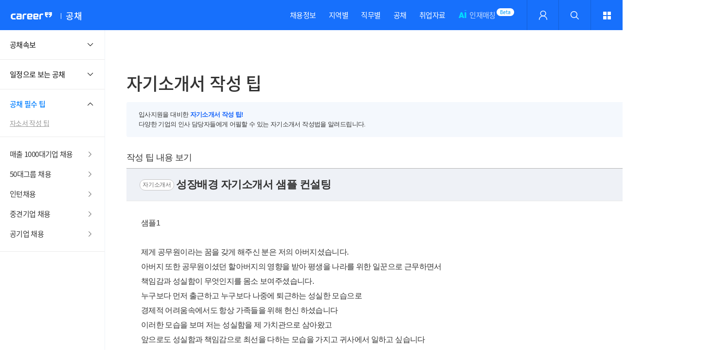

--- FILE ---
content_type: text/html;charset=utf-8; Charset=utf-8
request_url: https://career.co.kr/jobs/Resume_Tip_View.asp?seq=1804
body_size: 66639
content:
<!DOCTYPE html>
<html lang="ko">

<head>
    <meta charset="UTF-8">
    <meta http-equiv="X-UA-Compatible" content="IE=edge">
    <title>커리어 - 취업이 이뤄진다, 이직이 이뤄진다.</title>
    <link rel="shortcut icon" href="/images/favicon.ico">
    <meta name="description" content="구인, 구직, 취업, 채용, 취업가이드, 경력관리, 커리어, 헤드헌팅, 파견.대행, 아웃소싱, 인재파견, 채용대행, 박람회" />
    <meta name="author" content="커리어 - 취업이 이뤄진다, 이직이 이뤄진다. www.career.co.kr" />
    <meta name="copyright" content="커리어 - 취업이 이뤄진다, 이직이 이뤄진다. www.career.co.kr" />
    <meta http-equiv="Content-Type" content="text/html; charset=UTF-8" />
    <meta http-equiv="Content-Type" content="text/javascript; charset=UTF-8" />
    <meta http-equiv="X-UA-Compatible" content="IE=edge,chrome=1" />
    <meta http-equiv="imagetoolbar" content="no" />
    <meta property="og:type" content="website" />
    <meta property="og:title" content="커리어 - 취업이 이뤄진다, 이직이 이뤄진다. www.career.co.kr" />
    <meta property="og:description" content="구인, 구직, 취업, 채용, 취업가이드, 경력관리, 커리어, 헤드헌팅, 파견.대행, 아웃소싱, 인재파견, 채용대행, 박람회" />
    <meta property="og:image" content="http://image.career.co.kr/career_new4/gnb/thumbnail_logo.png" />
    <meta property="og:image:width" content="400" />
    <meta property="og:image:height" content="210" />
    <meta property="og:url" content="http://image.career.co.kr" />
    <meta property="og:site_name" content="커리어 - 취업이 이뤄진다, 이직이 이뤄진다." />
    <meta name="keywords" content="커리어, career, career.co.kr, CAREER, zjfldj, 취업, 사람, 구인, 구직, 구직정보, 구인정보, 이력서 , resume, dlfurtj, 아르바이트, 알바, alba, dkfmqkdlxm, dkfqk, 헤드헌팅, 서치펌, 고용, 고용정보, 취업정보, 취업뉴스, 취업 뉴스, 취업속보, 취업 속보, 공채속보, 공채 속보, 공채, 취업포털, 채용포털, 채용, 채용정보, 취업사이트, 구직사이트, 구인사이트, 인터넷채용시스템, 인터넷취업시스템, 고용정보, 대기업, 중견기업, 중소기업, 일반기업, 일자리, 벤처기업, 워크, work, 잡, job, 재취업, 여성취업, cnldjq, rndls, rnwlr, 전직, 재취업, 정보통신취업, it취업, 임원, ceo, 리쿠르트,  리크루트, 헤드헌팅 파견.대행, 아웃소싱, 인재파견, 채용대행, 위탁도급, 파견임시, 취업박람회, 채용박람회, 일자리박람회, 박람회, 외국계기업, 외국인업체, 외국인기업, 자원봉사, 프리랜서, 취업상담실, 해외취업, 취업성공, 성공취업, joblink, jobsns, jobfair, work, recruit, saram, tkfka, pay, cnldjq, zjfldj" />

	<!-- STYLE:S -->
	<link rel="stylesheet" href="/css/jquery-ui.min.css">
	<link rel="stylesheet" href="/css/jquery.mCustomScrollbar.css">
    <link rel="stylesheet" href="/css/common.css?20251211_001">
	<link rel="stylesheet" href="/css/create.css?20251211_001">
	<link rel="stylesheet" href="/css/user.css?20251211_001">

	
    <!-- STYLE:E -->

	<!-- Javascript:S -->
	<script type="text/javascript" src="/js/ui/libs/jquery-1.11.1.min.js?20251211_001"></script>
    <script type="text/javascript" src="/js/ui/libs/jquery-ui.min.js?20251211_001"></script>
    <!-- <script type="text/javascript" src="/js/ui/libs/jquery.mCustomScrollbar.js?20251211_001"></script> -->
    <script type="text/javascript" src="/js/ui/libs/slick.min.js?20251211_001"></script>
    <script type="text/javascript" src="/js/ui/design.plugin.js?20251211_001"></script>
    <script type="text/javascript" src="/js/ui/design.utils.js?20251211_001"></script>
    <script type="text/javascript" src="/js/ui/customTags.js?20251211_001"></script>
    <script type="text/javascript" src="/js/ui/common.js?20251211_001"></script>

	<script type="text/javascript" src="/js/comm.js?20251211_001"></script>
	<script type="text/javascript" src="/wwwconf/js/comm_validate.js?20251211_001"></script>
	<script type="text/javascript" src="/wwwconf/js/comm_function.js?20251211_001"></script>
	<!-- Javascript:E -->

    <script>
    $(document).ready(function(){
        $(this).customTags();
    });
    </script>

	<!-- Google tag (gtag.js) -->
	<script async src="https://www.googletagmanager.com/gtag/js?id=G-QB0HFRKCM7"></script>
	<script>
		window.dataLayer = window.dataLayer || [];
		function gtag(){dataLayer.push(arguments);}
		gtag('js', new Date());
		gtag('config', 'G-QB0HFRKCM7');
	</script>
	<script type="text/javascript" src="https://appleid.cdn-apple.com/appleauth/static/jsapi/appleid/1/en_US/appleid.auth.js"></script>


	<!-- Google Tag Manager 2023-11-14 추가 서비스운영파트 요청건 -->
	<script>
		(function(w,d,s,l,i){w[l]=w[l]||[];w[l].push({'gtm.start':
		new Date().getTime(),event:'gtm.js'});var f=d.getElementsByTagName(s)[0],
		j=d.createElement(s),dl=l!='dataLayer'?'&l='+l:'';j.async=true;j.src=
		'https://www.googletagmanager.com/gtm.js?id='+i+dl;f.parentNode.insertBefore(j,f);
		})(window,document,'script','dataLayer','GTM-WCF4T3QC');
	</script>

	<!-- Google Tag Manager (noscript) -->
	<noscript><iframe src="https://www.googletagmanager.com/ns.html?id=GTM-WCF4T3QC" height="0" width="0" style="display:none;visibility:hidden"></iframe></noscript>
<script type="text/javascript">
	function fn_download(file_seq){
		location.href = '//www2.career.co.kr/info/ucc_resume/download.asp?seq='+ file_seq +'&fid=1';
	}
</script>
</head>

<body>

	<!-- 상단 -->
	
<script>
	$(document).ready(function () {
		var fnTooltipOffset = function ($target) {
			var _ofs = 0;
			var $parent = $target.closest('.rt');
			if (typeof $target === 'object') {
				var t_left = $target[0].offsetLeft;
				var t_width = $target[0].offsetWidth;
				var t_celpd = $target[0].clientLeft;
				var p_width = $parent[0].offsetWidth;
				_ofs = p_width - t_width - t_left - t_celpd;
			}
			return _ofs;
		}
		$('.fnShowHideHeaderAllMenu').click(function () { //올메뉴 툴팁
			var $this = $(this);
			$this.find('.icos').dataToggleClass();
			$('[data-showhide="!fnShowHideHeaderAllMenu"]').toggleClass('show');
			_layInit([{
				$el : $('[data-showhide="!fnShowHideHeaderSearch"]'),
				callback : function(){
					$('.fnShowHideHeaderSearch').find('.icos').dataToggleClass();
				},
			}, {
				$el : $('[data-showhide="!fnShowHideHeaderLogin"]'),
				callback : function(){
					$('.fnShowHideHeaderLogin').find('.icos').dataToggleClass();
				},
			}]);
		});
		$('.fnShowHideHeaderLogin').click(function () { //로그인 툴팁
			var $this = $(this);
			//$this.find('.icos').dataToggleClass();
			$('.fnShowHideHeaderLogin').not($this).removeClass('show');
			$this.toggleClass('show');
			$('[data-showhide="!fnShowHideHeaderLogin"]').toggleClass('show').css('right', fnTooltipOffset($this));
			_layInit([{
				$el: $('[data-showhide="!fnShowHideHeaderAllMenu"]'),
				callback: function () {
					$('.fnShowHideHeaderAllMenu').find('.icos').dataToggleClass();
				},
			}, {
				$el: $('[data-showhide="!fnShowHideHeaderSearch"]'),
				callback: function () {
					$('.fnShowHideHeaderSearch').find('.icos').dataToggleClass();
				},
			}]);
		});
		/*$('.fnShowHideHeaderSearch').click(function () { //검색하기 툴팁
			var $this = $(this);
			var $targetTooltip = $('[data-showhide="!fnShowHideHeaderSearch"]');
			$this.find('.icos').dataToggleClass();
			$targetTooltip.toggleClass('show').css('right', fnTooltipOffset($this));
			if ($targetTooltip.is(':visible')) {
				$targetTooltip.find('.fnCmmInnerScollHeaderSearch').cmmInnerScroll();
			}
			_layInit([{
				$el : $('[data-showhide="!fnShowHideHeaderAllMenu"]'),
				callback : function(){
					$('.fnShowHideHeaderAllMenu').find('.icos').dataToggleClass();
				},
			}, {
				$el : $('[data-showhide="!fnShowHideHeaderLogin"]'),
				callback : function(){
					$('.fnShowHideHeaderLogin').find('.icos').dataToggleClass();
				},
			}]);
		});*/

		function _layInit(objs, callback) {
			var _t = function (obj) {
				if (obj.$el && obj.$el.is(':visible')) {
					obj.$el.removeClass('show');
					if(typeof obj.callback === 'function'){
						obj.callback();
					}
				}
			}
			if (typeof objs === 'object') {
				if (Array.isArray(objs)) {
					for (var i = 0; i < objs.length; i++) {
						_t(objs[i]);
					}
				}else{
					_t(objs);
				}
			}
		}
	});
</script>
<div id="header" class="header subpage headerFixed">
	<div class="headerTop">

		<div class="innerWrap">
			<div class="headerInner">
				<div class="lt">
					<a href="/" class="logo">
						<img src="/images/logo_white.png" alt="logo" />
					</a>
					<span class="pageName">공채</span>
				</div>
				<div class="rt">
					<div id="gnb" class="gnb">
						<ul class="lst">
							<li class="tp"><a href="//job.career.co.kr/jobs" class="txt">채용정보</a></li>
							<li class="tp">
								<a href="//job.career.co.kr/jobs/area" class="txt">지역별</a>
								<div class="cmmSearchTooltipArea" data-params="area">
									<!-- 검색툴바기준 지역별 /html/common/header/header_tooltip_area.html -->
								</div>
							</li>
							<li class="tp">
								<a href="//job.career.co.kr/jobs/jobpart" class="txt">직무별</a>
								<div class="cmmSearchTooltipArea" data-params="catjc">
									<!-- 검색툴바기준 직무별 /html/common/header/header_tooltip_catjc.html -->
								</div>
							</li>
							<li class="tp"><a href="//job.career.co.kr/OpenJobs/newsflash" class="txt">공채</a></li>
							<!-- <li class="tp"><a href="#;" onclick="alert('작업중');" class="txt">중견·강소기업</a></li> -->
							<!-- <li class="tp"><a href="/board/Board_List.asp" class="txt">취업자료</a></li> -->
							<li class="tp"><a href="/board/CardNewsBoard_List.asp?gubun=2" class="txt">취업자료</a></li>
							<li class="tp met"><a href="//job.career.co.kr/event/cati_event" class="txt">CAT16 <span>AI</span> 역량진단</a></li>
							<li class="tp bet"><a href="/ai.asp" class="txt"><span>AI</span> 인재매칭</a></li>
						</ul>
					</div>
					<div class="gnbOpt">
						<div class="gnbOpInner">
							
                            <a href="#;" class="gnbOpCols log fnShowHideHeaderLogin"></a>
		
							

							<a href="//search.career.co.kr/?kw=" class="gnbOpCols tp1 fnShowHideHeaderSearch">
								<div class="in">
									<span class="icos search_17 white" data-toggle-class="icos close_18 white"></span>
								</div>
							</a>
							<a href="#;" class="gnbOpCols tp4 fnShowHideHeaderAllMenu">
								<div class="in">
									<span class="icos allmenu_16 white" data-toggle-class="icos close_18 white"></span>
								</div>
							</a>
						</div>
					</div>
				</div>
			</div>
		</div>

		<!-- 전체메뉴 레이어:S -->
		<div class="allGnbArea fnAllGnbWapping" data-showhide="!fnShowHideHeaderAllMenu">
			<div class="innerWrap width1260">
				<div class="amaInner">
					<div class="rowcol fnRowColGetHeight">
						<div class="cols cols0 absCol bgImg">
							<a href="//job.career.co.kr/jobs" class="tit">채용정보 홈</a>
						</div>
						<div class="cols cols1">
							<a href="//job.career.co.kr/jobs/area" class="tit">지역별</a>
							<div class="depGroup">
							
								<div class="col5"><a href="//job.career.co.kr/jobs/area?i_ac=1" class="txt">서울</a></div>
								
								<div class="col5"><a href="//job.career.co.kr/jobs/area?i_ac=11" class="txt">인천</a></div>
								
								<div class="col5"><a href="//job.career.co.kr/jobs/area?i_ac=8" class="txt">대전</a></div>
								
								<div class="col5"><a href="//job.career.co.kr/jobs/area?i_ac=7" class="txt">대구</a></div>
								
								<div class="col5"><a href="//job.career.co.kr/jobs/area?i_ac=9" class="txt">부산</a></div>
								
								<div class="col5"><a href="//job.career.co.kr/jobs/area?i_ac=10" class="txt">울산</a></div>
								
								<div class="col5"><a href="//job.career.co.kr/jobs/area?i_ac=6" class="txt">광주</a></div>
								
								<div class="col5"><a href="//job.career.co.kr/jobs/area?i_ac=30" class="txt">세종</a></div>
								
								<div class="col5"><a href="//job.career.co.kr/jobs/area?i_ac=3" class="txt">경기</a></div>
								
								<div class="col5"><a href="//job.career.co.kr/jobs/area?i_ac=2" class="txt">강원</a></div>
								
								<div class="col5"><a href="//job.career.co.kr/jobs/area?i_ac=16" class="txt">충북</a></div>
								
								<div class="col5"><a href="//job.career.co.kr/jobs/area?i_ac=15" class="txt">충남</a></div>
								
								<div class="col5"><a href="//job.career.co.kr/jobs/area?i_ac=5" class="txt">경북</a></div>
								
								<div class="col5"><a href="//job.career.co.kr/jobs/area?i_ac=4" class="txt">경남</a></div>
								
								<div class="col5"><a href="//job.career.co.kr/jobs/area?i_ac=13" class="txt">전북</a></div>
								
								<div class="col5"><a href="//job.career.co.kr/jobs/area?i_ac=12" class="txt">전남</a></div>
								
								<div class="col5"><a href="//job.career.co.kr/jobs/area?i_ac=14" class="txt">제주</a></div>
								
							</div>
						</div>
						<div class="cols cols2">
							<a href="//job.career.co.kr/jobs/jobpart" class="tit">직무별</a>
							<div class="depGroup">
								
									<div class="col3"><a href="//job.career.co.kr/jobs/jobpart?i_jc1=A0" class="txt">경영.기획</a></div>
									
									<div class="col3"><a href="//job.career.co.kr/jobs/jobpart?i_jc1=B0" class="txt">마케팅.광고</a></div>
									
									<div class="col3"><a href="//job.career.co.kr/jobs/jobpart?i_jc1=C0" class="txt">전문직</a></div>
									
									<div class="col3"><a href="//job.career.co.kr/jobs/jobpart?i_jc1=M0" class="txt">의료.보건</a></div>
									
									<div class="col3"><a href="//job.career.co.kr/jobs/jobpart?i_jc1=D0" class="txt">무역.유통</a></div>
									
									<div class="col3"><a href="//job.career.co.kr/jobs/jobpart?i_jc1=E0" class="txt">영업.고객상담.판매</a></div>
									
									<div class="col3"><a href="//job.career.co.kr/jobs/jobpart?i_jc1=N0" class="txt">연구개발.엔지니어</a></div>
									
									<div class="col3"><a href="//job.career.co.kr/jobs/jobpart?i_jc1=F0" class="txt">생산.제조</a></div>
									
									<div class="col3"><a href="//job.career.co.kr/jobs/jobpart?i_jc1=G0" class="txt">건설</a></div>
									
									<div class="col3"><a href="//job.career.co.kr/jobs/jobpart?i_jc1=H0" class="txt">IT.인터넷</a></div>
									
									<div class="col3"><a href="//job.career.co.kr/jobs/jobpart?i_jc1=J0" class="txt">서비스</a></div>
									
									<div class="col3"><a href="//job.career.co.kr/jobs/jobpart?i_jc1=I0" class="txt">디자인</a></div>
									
									<div class="col3"><a href="//job.career.co.kr/jobs/jobpart?i_jc1=K0" class="txt">미디어</a></div>
									
									<div class="col3"><a href="//job.career.co.kr/jobs/jobpart?i_jc1=L0" class="txt">교육</a></div>
									
									<div class="col3"><a href="//job.career.co.kr/jobs/jobpart?i_jc1=O0" class="txt">특수계층.공공</a></div>
									
							</div>
						</div>
						<div class="cols cols4">
							<div class="alGroup">
								<div class="inner">
									<a href="//job.career.co.kr/jobs/etc/major" class="txt tp1">50대 그룹사 채용</a>
									<a href="//job.career.co.kr/jobs/etc/1000" class="txt tp2">매출1000대기업 채용</a>
									<a href="//job.career.co.kr/jobs/etc/intern" class="txt tp3">인턴채용</a>
									<a href="https://www.youtube.com/channel/UCFx6dGREPIUf984_cx-EhVg" target="_blank" class="txt tp4">커리어 방송</a>
									<a href="//search.career.co.kr/?kw=" class="txt tp5">채용공고 상세검색</a></div>
								</div>
							</div>
						</div>
					</div>
					<div class="rowcol fnRowColGetHeight last">
						<div class="cols cols1">
							<a href="//job.career.co.kr/jobs/etc/worktype" class="tit">근무형태별</a>
							<div class="depGroup">
								<div class="col1"><a href="//job.career.co.kr/jobs/etc/worktype?i_wc=1" class="txt">정규직</a></div>
								<div class="col1"><a href="//job.career.co.kr/jobs/etc/worktype?i_wc=7" class="txt">계약직</a></div>
								<div class="col1"><a href="//job.career.co.kr/jobs/etc/worktype?i_wc=3" class="txt">아르바이트</a></div>
								<div class="col1"><a href="//job.career.co.kr/jobs/etc/worktype?i_wc=6" class="txt">인턴</a></div>
							</div>
						</div>
						<div class="cols cols2">
							<a href="//job.career.co.kr/jobs/school/high" class="tit">학력별</a>
							<div class="depGroup">
								<div class="col1"><a href="//job.career.co.kr/jobs/school/high" class="txt">고등학교</a></div>
								<div class="col1"><a href="//job.career.co.kr/jobs/school/college" class="txt">대학 (2,3년)</a></div>
								<div class="col1"><a href="//job.career.co.kr/jobs/school/university" class="txt">대학교 (4년)</a></div>
								<div class="col1"><a href="//job.career.co.kr/jobs/school/graduate" class="txt">석.박사</a></div>
							</div>
						</div>
						<div class="cols cols3">
							<a href="//job.career.co.kr/OpenJobs/newsflash" class="tit">공채</a>
							<div class="depGroup">
								<div class="col1"><a href="//job.career.co.kr/OpenJobs/newsflash" class="txt">채용속보</a></div>
								<div class="col1"><a href="//job.career.co.kr/OpenJobs/calendar_month" class="txt">일정으로 보는 공채</a></div>
								<div class="col1"><a href="/jobs/Resume_Tip_List.asp" class="txt">공채 필수 팁</a></div>
							</div>
						</div>						
						<div class="cols cols4 tabSubAdd">
							<div class="alTxtGroup">
								<div class="inner">
								
									<a href="/user/resume/Resume_Regist.asp" class="txt tabSubAdd">이력서 등록</a>
									<a href="//job.career.co.kr/biz/jobpost/step2" class="txt tabSubAdd">채용공고 등록</a>
								
								</div>
								<!-- sns 채널 추가 230718 -->
								<div class="txt tabSubAdd bgHide">									
									<a href="https://blog.naver.com/careernet1" target="blank" title="커리어 네이버블로그 바로가기"><img src="/images/snsicon_01.png" alt="네이버블로그"></a>
									<a href="https://cafe.naver.com/smartintern" target="blank" title="커리어 네이버카페 바로가기"><img src="/images/snsicon_02.png" alt="네이버카페"></a>
									<a href="https://www.instagram.com/career.co.kr/" target="blank" title="커리어 인스타그램 바로가기"><img src="/images/snsicon_03.png" alt="인스타그램"></a>
									<a href="https://www.facebook.com/careerpage/" target="blank" title="커리어 페이스북 바로가기"><img src="/images/snsicon_04.png" alt="페이스북"></a>
								</div>
								<!-- //sns 채널 추가 230718 -->
							</div>
						</div>
					</div>
				</div>
			</div>
		</div>
		<!-- 전체메뉴 레이어:E -->

		<!-- 로그인 툴팁:S -->
		<div class="hdLoginArea" data-showhide="!fnShowHideHeaderLogin">
			<div class="hdLoginInner">
				
				
				<div class="hdLogbtn">
					<a href="/login/Login.asp" class="bwx blu">로그인</a>
					<a href="/signup/Join_Member.asp" class="bwx gry">회원가입</a>
				</div>
				<div class="lst">
					<div class="tp"><a href="/user/default.asp" class="txt colorGry-1 FWB">개인회원 홈</a></div>
					<div class="tp"><a href="/user/resume/info.asp" class="txt">이력서 관리</a></div>
                    <!--<div class="tp met"><a href="//job.career.co.kr/user/cati/report_list" class="txt">CAT16 AI 역량진단</a> </div>-->
                    <div class="tp"><a href="/user/apply/apply_list.asp" class="txt">입사지원 현황</a> </div>
                    <div class="tp"><a href="/user/jobs/recruit.asp" class="txt">채용정보 매칭</a> </div>
                    <div class="tp"><a href="/user/jobs/scrap.asp" class="txt">스크랩</a> </div>
				</div>
				<div class="lst">
					<div class="tp"><a href="/company/default.asp" class="txt colorGry-1 FWB">기업회원 홈</a></div>
					<div class="tp"><a href="//job.career.co.kr/biz/jobpost/step2" class="txt">채용공고 등록</a></div>
					<div class="tp"><a href="//job.career.co.kr/biz/applyjob/apply" class="txt">공고.지원자 관리</a></div>
					<div class="tp"><a href="//job.career.co.kr/biz/person/scrap" class="txt">스크랩 인재</a></div>
					<div class="tp"><a href="/company/pay/recruit_pay_Info.asp" class="txt">기업회원 서비스 안내</a></div>
					<div class="tp"><a href="//job.career.co.kr/biz/person/search" class="txt">추천인재 무료보기</a></div>
				</div>

				
			</div>
		</div>
		<!-- 로그인 툴팁:E -->

		<!-- 검색하기 툴팁:S -->
		<div class="hdSearchArea" data-showhide="!fnShowHideHeaderSearch">
			<div class="hdSearchInner">
				<div class="crow collaps">
					<div class="ccol12">
						<div class="cmmInput bordernone">
							<div class="ip icosSearch nomargin">
								<input type="text" name="" value="" placeholder="검색어를 입력해 주세요.">
							</div>
						</div>
					</div>
					<div class="ccol5">
						<div class="lstArea fnCmmInnerScollHeaderSearch">
							<div class="lst ">
								<!-- foreach:S -->
								<div class="tp"> <a href="#" class="txt"><em class="colorPri FWB">농협</em></a></div>
								<!-- foreach:E -->
								<div class="tp"> <a href="#" class="txt"><em class="colorPri FWB">농협</em> 농축협</a></div>
								<div class="tp"> <a href="#" class="txt"><em class="colorPri FWB">농협</em> 신입</a></div>
								<div class="tp"> <a href="#" class="txt"><em class="colorPri FWB">농협</em> 유통센터</a></div>
								<div class="tp"> <a href="#" class="txt"><em class="colorPri FWB">농협</em> 자회사</a></div>
								<div class="tp"> <a href="#" class="txt"><em class="colorPri FWB">농협</em>경제지주</a></div>
								<div class="tp"> <a href="#" class="txt"><em class="colorPri FWB">농협</em>공채</a></div>
								<div class="tp"> <a href="#" class="txt"><em class="colorPri FWB">농협</em> 신입</a></div>
								<div class="tp"> <a href="#" class="txt"><em class="colorPri FWB">농협</em> 유통센터</a></div>
								<div class="tp"> <a href="#" class="txt"><em class="colorPri FWB">농협</em> 자회사</a></div>
								<div class="tp"> <a href="#" class="txt"><em class="colorPri FWB">농협</em>경제지주</a></div>
								<div class="tp"> <a href="#" class="txt"><em class="colorPri FWB">농협</em>공채</a></div>
								<div class="tp"> <a href="#" class="txt"><em class="colorPri FWB">농협</em>은행</a></div>
								<div class="tp"> <a href="#" class="txt"><em class="colorPri FWB">농협</em>네트웍스</a></div>
								<div class="tp"> <a href="#" class="txt"><em class="colorPri FWB">농협</em>하나로유통</a></div>
							</div>
						</div>
					</div>
					<div class="ccol7">
						<div class="lstArea fnCmmInnerScollHeaderSearch">
							<div class="lst tp2 ">
								<!-- foreach:S -->
								<div class="tp">
									<a href="#" class="txt">
										<span class="tit"><em class="colorPri FWB">농협</em>은행(주)</span>
										<div class="subj BLOCK ellipsis">NH<em class="colorPri FWB">농협</em>은행 NH멤버스(시스템 운영) 전문직 채NH농협은행 NH멤버스(시스템 운영) 전문직 채</div>
										<span class="opt">경력 | 학력무관 | 서울 > 서대문</span>
									</a>
								</div>
								<!-- foreach:E -->
								<div class="tp">
									<a href="#" class="txt">
										<span class="tit"><em class="colorPri FWB">농협</em>은행(주)</span>
										<div class="subj BLOCK ellipsis">NH<em class="colorPri FWB">농협</em>은행 NH멤버스(시스템 운영) 전문직 채NH농협은행 NH멤버스(시스템 운영) 전문직 채</div>
										<span class="opt">경력 | 학력무관 | 서울 > 서대문</span>
									</a>
								</div>
								<div class="tp">
									<a href="#" class="txt">
										<span class="tit"><em class="colorPri FWB">농협</em>은행(주)</span>
										<div class="subj BLOCK ellipsis">NH<em class="colorPri FWB">농협</em>은행 NH멤버스(시스템 운영) 전문직 채NH농협은행 NH멤버스(시스템 운영) 전문직 채</div>
										<span class="opt">경력 | 학력무관 | 서울 > 서대문</span>
									</a>
								</div>
								<div class="tp">
									<a href="#" class="txt">
										<span class="tit"><em class="colorPri FWB">농협</em>은행(주)</span>
										<div class="subj BLOCK ellipsis">NH<em class="colorPri FWB">농협</em>은행 NH멤버스(시스템 운영) 전문직 채NH농협은행 NH멤버스(시스템 운영) 전문직 채</div>
										<span class="opt">경력 | 학력무관 | 서울 > 서대문</span>
									</a>
								</div>
								<div class="tp">
									<a href="#" class="txt">
										<span class="tit"><em class="colorPri FWB">농협</em>은행(주)</span>
										<div class="subj BLOCK ellipsis">NH<em class="colorPri FWB">농협</em>은행 NH멤버스(시스템 운영) 전문직 채NH농협은행 NH멤버스(시스템 운영) 전문직 채</div>
										<span class="opt">경력 | 학력무관 | 서울 > 서대문</span>
									</a>
								</div>


							</div>

							<div class="pagination MT15 MB15">
								<div class="ptp contr prev"><a href="#" class="txt"></a></div>
								<div class="ptp active"><a href="#" class="txt">1</a></div>
								<div class="ptp"><a href="#" class="txt">2</a></div>
								<div class="ptp contr next"><a href="#" class="txt"></a></div>
							</div>
						</div>
					</div>
					<!-- 검색결과없을때:S -->
					<!-- <div class="ccol12">
						<div class="cmmNoResult">검색된 결과가 없습니다.</div>
					</div> -->
					<!-- 검색결과없을때:E -->
				</div>
			</div>
		</div>
		<!-- 검색하기 툴팁:E -->

	</div>
</div>


	<!-- 본문 -->
    <div id="container" class="container isLnb">
        <div class="contents">
            <div class="recruit subpage tipArea">

	<!-- 좌측 메뉴 -->
	
<script>
    $(document).ready(function(){
		//LNB메뉴 선택체크
		var menu_no = "0101";
		$('[name="lnb_job_no"]').each(function() {
			if (menu_no == $(this).attr('value')) {
				$(this).parent().addClass('active');
				$(this).parent().parents('.tp').addClass('active');
			}
		});
        var $this = $(this);
        var $wrapping = $this.find('.lnb .lnbInner');
        var $lst = $wrapping.find('.lnbLst>.tp>.txt');
        $wrapping.cmmInnerScroll();
        $lst.on('click', function(){
            var $this = $(this);
            var $parent = $this.closest('.tp');
            if($parent.is('.active')){
                $parent.removeClass('active');
            }else{
                $parent.addClass('active');
            }
        });
    });
</script>

<!-- LNB :S -->
<div id="lnb" class="lnb subpage">
	<div class="lnbInner tp2">
		<!-- 공채 메뉴:S -->
		<ul class="lnbLst">
			<li class="tp" data-menugubun="employ_data">
				<a href="#;" class="txt">공채속보</a>
				<ul class="dp2">
					<li class="tp"><a href="//job.career.co.kr/OpenJobs/newsflash?i_biztype=1" class="txt">대기업 채용속보</a></li>
					<li class="tp"><a href="//job.career.co.kr/OpenJobs/newsflash?i_biztype=2" class="txt">공공기관 채용속보</a></li>
					<!-- <li class="tp"><a href="//job.career.co.kr/OpenJobs/newsflash?i_biztype=7" class="txt">매출1000대 채용속보</a></li> -->
					<li class="tp"><a href="//job.career.co.krr/OpenJobs/newsflash?i_biztype=3" class="txt">중견기업 채용속보</a></li>
					<li class="tp"><a href="//job.career.co.kr/OpenJobs/newsflash?i_wc=6" class="txt">인턴채용</a></li>
					<li class="tp"><a href="//job.career.co.kr/OpenJobs/newsflash?i_sc=1" class="txt">고졸채용</a></li>
				</ul>
			</li>
			<li class="tp" data-menugubun="employ_data">
				<a href="#;" class="txt">일정으로 보는 공채</a>
				<ul class="dp2">
					<li class="tp"><a href="//job.career.co.kr/OpenJobs/calendar_month" class="txt">채용달력</a></li>
					<li class="tp"><a href="//job.career.co.kr/OpenJobs/expect" class="txt">채용예상/확정공고</a></li>
				</ul>
			</li>

			<li class="tp" data-menugubun="employ_data">
				<a href="#;" class="txt">공채 필수 팁</a>
				<!-- <a href="#;" class="txt">공채 필수 아이템</a> -->
				<ul class="dp2">
					<li class="tp"><a href="/jobs/Resume_Tip_List.asp" class="txt" name="lnb_job_no" value="0101">자소서 작성 팁</a></li>
					<!-- <li class="tp"><a href="/jobs/Intro_Guide_List.asp" class="txt" name="lnb_job_no" value="0102">기업별 자소서 작성 가이드</a></li>
					<li class="tp"><a href="/jobs/Reference_List.asp" class="txt" name="lnb_job_no" value="0103">취업자료실</a></li> -->
					<!-- <li class="tp"><a href="/jobs/Resume_Consulting_List.asp" class="txt" name="lnb_job_no" value="0102">자기소개서 무료 컨설팅</a></li> -->

					<!-- <li class="tp"><a href="" class="txt" name="lnb_job_no" value="0101">자기소개서 가이드</a></li> -->
					<!-- <li class="tp"><a href="/jobs/Resume_Tip_List.asp" class="txt" name="lnb_job_no" value="0102">자기소개서 작성 팁</a></li> -->
					<!-- <li class="tp"><a href="/jobs/Resume_Consulting_List.asp" class="txt" name="lnb_job_no" value="0103">자소서 첨삭 컨설팅</a></li> -->
					<!-- <li class="tp"><a href="" class="txt" name="lnb_job_no" value="0104">채용설명회</a></li> -->
					<!-- <li class="tp"><a href="/jobs/Tip_Succ_Entr_List.asp" class="txt" name="lnb_job_no" value="0105">합격자 칼럼</a></li> -->
				</ul>
			</li>
			
			<!--
			<li class="tp" data-menugubun="employ_data">
				<a href="#;" class="txt">자료(정보수집)</a>
				<ul class="dp2">
					<li class="tp"><a href="//job.career.co.kr/OpenJobs/interview" class="txt">합격자 인터뷰</a></li>
				</ul>
			</li>

			<li class="tp" data-menugubun="employ_data">
				<a href="#;" class="txt">취업영상</a>
				<ul class="dp2">
					<li class="tp"><a href="//job.career.co.kr/OpenJobs/play?videoType=1" class="txt">취업일반 강의</a></li>
					<li class="tp"><a href="//job.career.co.kr/OpenJobs/play?videoType=2" class="txt">NCS 강의</a></li>
				</ul>
			</li>

			<li class="tp" data-menugubun="employ_data">
				<a href="#;" class="txt">자기소개서</a>
				<ul class="dp2">
					<li class="tp"><a href="//job.career.co.kr/OpenJobs/coverletter" class="txt">합격자 자기소개서</a></li>
				</ul>
			</li>

			<li class="tp" data-menugubun="employ_data">
				<a href="#;" class="txt">직무적성검사 준비</a>
				<ul class="dp2">
					<li class="tp"><a href="//job.career.co.kr/OpenJobs/aptitude_afternote" class="txt">직무적성검사 후기</a></li>
				</ul>
			</li>

			<li class="tp" data-menugubun="employ_data">
				<a href="#;" class="txt">면접준비</a>
				<ul class="dp2">
					<li class="tp"><a href="//job.career.co.kr/OpenJobs/interview_afternote" class="txt">면접후기</a></li>
					<li class="tp"><a href="//job.career.co.kr/OpenJobs/interview_question" class="txt">면접질문</a></li>
				</ul>
			</li>
			-->

		</ul>
		<!-- 공채 메뉴 :E -->

		<!-- 서브페이지 LNB 공통영역:S -->
		<ul class="lnbLst2">
			<!-- <li class="tp active">
				<a href="/html/recruit/recruit_profess_detail.html" class="txt">전문채용관</a>
			</li> -->
			<li class="tp">
				<a href="//job.career.co.kr/jobs/etc/1000" class="txt">매출 1000대기업 채용</a>
			</li>
			<li class="tp">
				<a href="//job.career.co.kr/jobs/etc/major" class="txt">50대그룹 채용</a>
			</li>
			<li class="tp">
				<a href="//job.career.co.kr/jobs/etc/intern" class="txt">인턴채용</a>
			</li>
			<li class="tp">
				<a href="//job.career.co.kr/jobs/etc/kangso" class="txt">중견기업 채용</a>
			</li>
			<li class="tp">
				<a href="//job.career.co.kr/jobs/etc/publicBiz" class="txt">공기업 채용</a>
			</li>
		</ul>
		<!--
		<div class="lnbLst3">
			<span class="txt">최근 본 메뉴</span>
			<div class="lnbLst3Inner">
				foreach:S
				<div class="tp">
					<span class="btns sm gray-1 border">
						<a href="#" class="colorGry VMIDDLE HOVER_UNDERLINE">서울전체</a>
						<a href="#" class="icos close_7 black VMIDDLE"></a>
					</span>
				</div>
				foreach:E
				<div class="tp">
					<span class="btns sm gray-1 border">
						<a href="#" class="colorGry VMIDDLE HOVER_UNDERLINE">구로구</a>
						<a href="#" class="icos close_7 black VMIDDLE"></a>
					</span>
				</div>
				<div class="tp">
					<span class="btns sm gray-1 border">
						<a href="#" class="colorGry VMIDDLE HOVER_UNDERLINE">대학원 수료</a>
						<a href="#" class="icos close_7 black VMIDDLE"></a>
					</span>
				</div>
				<div class="tp">
					<span class="btns sm gray-1 border">
						<a href="#" class="colorGry VMIDDLE HOVER_UNDERLINE">서울 용산구</a>
						<a href="#" class="icos close_7 black VMIDDLE"></a>
					</span>
				</div>
				<div class="tp">
					<span class="btns sm gray-1 border">
						<a href="#" class="colorGry VMIDDLE HOVER_UNDERLINE">구로구</a>
						<a href="#" class="icos close_7 black VMIDDLE"></a>
					</span>
				</div>


			</div>
		</div>
		-->
		<div class="lnbBanner">
			<!-- <a href="#" class="img"><img src="/images/sample11.png" alt="" /></a> -->
		
			<a href="http://matchingbank.career.co.kr/" onclick="fn_clicks(16, 41)" class="img" target="_blank">
				<img src="http://www2.career.co.kr/board/202401/240110042655255.jpg" alt="" />
			</a>
		
		</div>
		<!-- 서브페이지 LNB 공통영역:E -->
	</div>
</div>
<!-- LNB :E -->


                <div class="subContents isHeaderFixed MT85">
                    <div class="innerWrap isAside">
                        <!-- <div class="cmmTit">이력서 / 자기소개서 작성 팁</div> -->
						<div class="cmmTit">자기소개서 작성 팁</div>
                        <div class="cmmBox MT15">
                            <div class="cmmBoxInTxt">
                                입사지원을 대비한 <span class="FWB colorPri">자기소개서 작성 팁!</span><br />다양한 기업의 인사 담당자들에게 어필할 수 있는 자기소개서 작성법을 알려드립니다.
                            </div>
                        </div>

                        <!-- 채용관련 테이블:S -->
                        <div class="FONT18 colorGry-1 LETTERSPACING45 MT30">작성 팁 내용 보기</div>
                        <div class="cmmTblTp view MT10">
                            <div class="cttTop">
                                <div class="ctTpJusti">
                                    <div class="jusLt">
                                        <span class="lbs radius sm gray2 FWN inbg">자기소개서</span>
                                    </div>
                                    <div class="tit">성장배경 자기소개서 샘플 컨설팅</div>
                                </div>
                            </div>
                            <div class="cttCont ">
                                <div class="FONT16 LETTERSPACING45 LINEHEIGHT19">
                                    샘플1<BR><BR>제게 공무원이라는 꿈을 갖게 해주신 분은 저의 아버지셨습니다.<BR>아버지 또한 공무원이셨던 할아버지의 영향을 받아 평생을 나라를 위한 일꾼으로 근무하면서<BR>책임감과 성실함이 무엇인지를 몸소 보여주셨습니다.<BR>누구보다 먼저 출근하고 누구보다 나중에 퇴근하는 성실한 모습으로<BR>경제적 어려움속에서도 항상 가족들을 위해 헌신 하셨습니다<BR>이러한 모습을 보며 저는 성실함을 제 가치관으로 삼아왔고<BR>앞으로도 성실함과 책임감으로 최선을 다하는 모습을 가지고 귀사에서 일하고 싶습니다<BR><BR>----------------------------------<BR>윗글을 통해서 인사담당자가 얻을 수 있는 정보는 무엇일까?<BR>아버지와 할아버지가 공무원이었다는점,<BR>스스로 성실하다고 생각한다는점 이 두가지 일 것이다<BR><BR>여기서 큰실수를 했다. 성실함은 스스로가 성실하다고<BR>얘기해서 믿을 수 있는 것이 아니다. 또한 이 성장 배경에는 <BR>본인의 이야기 보다 아버지의 이야기가 훨씬 더 큰 비중을 차지하고 있다<BR>상당수의 구직자들이 자기소개서에서 본인의 이야기가 아닌 부모님 이야기를 <BR>하는 것을 많이 볼 수 있다. 짧다면 A4용지 한장에서 많게는 두장 분량의 글을<BR>쓰면서 내능력과 나의 가치를 알리는 대신 다른 사람의 이야기를 늘어놓고<BR>있다는 것, 이것은 분명 잘못 된 일이고 고쳐야 할 점이다<BR><BR>성실함을 보여주려는 주제로 아버지를 등장시킨다면 그것 분명 조연으로 출연하는 정도가 되어야 한다<BR><BR><BR><BR><BR><BR>샘플 2<BR><BR>할아버지와 아버지가 공무원 이셨는데 집안의 가장들이 공무원이다보니<BR>집안 분위기는 언제나 원칙과 봉사에 입각한 시간 관리의 업격함이 흘렀습니다<BR>한번은 친구들과 시간이 가는줄도 모르고 놀다가 늦게 집에 들어간 적이 있었습니다<BR>야단맞는 것으로 그칠 줄 알았는데 제가 늦은 만큼 청소나 심부름 등의<BR>집안일을 해야 했습니다. 심부름을 하면서 내가 놀며 없애버린 시간은<BR>2시간이 아니라 집안일을 해야 하는 2시간까지 합해서 4시간 인것을 깨달았습니다<BR>이후 제 자신이든 타인이든 약속을 했으면 끝까지 지키는 습관이 생겼습니다<BR>그런 가족분위기 속에서 어려서 부터 자연스럽게 책임감과 시간관리<BR>성실함을 몸에 익히면서 자랄 수 있었습니다<BR>두분이 출근하시는 시간에 맞추어 학교갈 준비를 해야 했기에 <BR>늦잠을 자는 일은 있을 수 없었고 학교 생황 16년 동안 지각이나 결석은 물론<BR>조퇴조차 해본적이 없습니다<BR>이런 제가치관을 바탕으로 최선을 다하는 모습으로 좋은 결과를 도출해내는 직원이 되고 싶습니다<BR><BR>---------------------------------------<BR><BR>여기서 눈치를 챈 사람도 있겠지만 '주제'를 정해서 쓰는 연습은 굉장히 중요하다<BR>한 예를 들어 '계획성' 을 주제로 쓴다고 하면, 성정과정중 계획성이 드러날 수 있는 경험을 써야 한다<BR>주제는 계획성인데 쓰기는 성실함으로 쓴다면 핵심이 흐려져서 눈에 들어오는 자기소개서가<BR>될 수 없다. 그러므로 여러 주제를 정해서 여러 각도로 자기소개서를<BR>작성해보는 연습이 꼭 필요하다<BR><BR><BR><BR><BR>샘플 3<BR><BR>초등학교에 입학 전 아버지께서는 사람은 나이와 역할에 따른 의무가 있고 그 의무를<BR>다 할 수 있는 사람으로 자라야 한다며 앞으로의 꿈에 따른 계획을 작성해 오라고 하셨습니다<BR>한참을 고민하여 만든 계획표를 아버지께서는 액자에 끼워 벽에 걸어주시고는<BR>꿈을 가지고 살아라 그리고 계획성 있는 사람에게 노력하는 만큼 기회가 온다라는<BR>말씀을 해주셨습니다. 그러한 아버지의 가르침으로 먼저 계획한 후 실행에 옮기는 태도를 가지게 되었고<BR>그로인해 후회를 하더라도 제 행동에 책임을 질 수 있는 사람이 되었습니다<BR>저의 이런 가치관이 ㅇㅇ회사에서 비전있고 믿을만한 인재로써 능력을 발휘할 것이라 생각합니다<BR><BR>----------------------------------------------<BR><BR>여기서는 책임감과 계획성이라는 주제를 가지고 글을 작성 하였다<BR>우선, 계획성과 관련된 경험을 통해 본인의 가치관과 생활 습관등에 대해 언급하여 <BR>이사람의 성격이나 조직 내에서의 활동 등을 미루어 짐작해 볼 수 있는 내용으로 바뀌었다<BR><BR>이처럼 자기소개서에 글을 슬때는 자신이 지원하고 있는 업무에 도움이 될 수 있는 <BR>특성들에 초점을 맞추고 그 특성들을 성장하면서 자연스레 익힐 수 있었고 <BR>현재 그만한 능력을 가지고 있음을 드러내는 것이 좋다
                                </div>
                                <br /><span class="colorGry">(출처 : 커리어 취업 백과사전)</span>
                            </div>
                            <div class="cttBot">
                                <div class="ctRight">
                                    <a href="Resume_Tip_List.asp?page=&selTipType=" class="btnss md gray MINWIDTH100">목록</a>
                                </div>
                            </div>
                        </div>
                        <!-- 채용관련 테이블:E -->

						

	<!-- 우측 퀵메뉴 -->
	

<script>
    $(document).ready(function(){
        var $this = $(this);
        (function(){
			var $target = $this.find('.fnFixedAsdOthsArea');
			if(!$target.length) return false;
			var $offset = $target[0].offsetTop;
            console.log($offset);
			$(window).on('load scroll',function(){
				var scrollValue = $(this).scrollTop();
				_callback(scrollValue);
			});
			function _callback(scrollValue){
				if(scrollValue >= $offset){
					if($this.find('.header').is('.headerFixed')){
						$target.addClass('fixed headerFixed');
					}else{
						$target.addClass('fixed');
					}
				}else{
					$target.removeClass('fixed headerFixed');
				}
			}
		})();
    });
</script>

<div id='asideArea' class='asideArea subpage'>
	<!--
	<script async src="//pagead2.googlesyndication.com/pagead/js/adsbygoogle.js"></script>
	<ins class="adsbygoogle"
			style="display:block"
			data-ad-client="ca-pub-7038072696301931"
			data-ad-slot="8214267609"
			data-ad-format="auto"></ins>
	<script>
	(adsbygoogle = window.adsbygoogle || []).push({});
	</script>
	-->

	<div class="asideTop">
		<div class="asideTopInner">
			
			<!-- 배너영역 -->
			
				<div class="aside_banner">
					
					<div>
						<a href="https://www.career.co.kr/board/Labor_Faq_List.asp" class="gtStr" target="_blank">
							<img src="http://www2.career.co.kr/board/202209/22091409364838.png" alt="노무상담FAQ" />
						</a>
					</div>
					
				</div>
				<script>
					$('.aside_banner').slick({
						fade: true,
						infinite: true,
						slidesToShow: 1,
						slidesToScroll: 1,
						arrows : false,
						autoplay : true,
						autoplaySpeed : 5000
					});
				</script>
			

			<div class="asdOthsArea fnFixedAsdOthsArea">
				

				<!-- 탑버튼:S -->
				<div class="asdTopButton">
					<a href="#" class="tbtn">
						<span class="tx">TOP</span>
					</a>
				</div>
				<!-- 탑버튼:E -->
			</div>
		</div>
	</div>
</div>

                    </div>
                </div>
            </div>
        </div>
    </div>
	<!-- //본문 -->

	<!-- 하단 -->
	

<script>
	$(document).ready(function() {
		if($("#lnb").length > 0) {
			$("#footer").addClass("isLnb");
		}
	});
</script>

<div id="footer" class="footer">
    <div class="fotSitemapArea">
        <div class="innerWrap">
            <ul class="lst">
                <li class="tp">
					<!-- <a href="http://www2.career.co.kr/board/intro/%EC%BB%A4%EB%A6%AC%EC%96%B4_%ED%9A%8C%EC%82%AC%EC%86%8C%EA%B0%9C%EC%84%9C_20210414_v0.6.pdf" target="_blank" class="txt">회사소개</a> -->
					<!-- <a href="http://careernet.co.kr/" target="_blank" class="txt">회사소개</a> -->
					<!-- <a href="http://image.career.co.kr/career_new4/main/career_company_profile_2023.pdf" target="_blank" class="txt">회사소개</a> -->
					<a href="http://www.careernet.co.kr" target="_blank" class="txt">회사소개</a>
                </li>
                <li class="tp">
                    <a href="/help/Terms_Service.asp" class="txt">이용약관</a>
                </li>
                <li class="tp">
                    <a href="/help/Privacy_Policy.asp" class="txt FWB">개인정보처리방침</a>
                </li>
                <li class="tp">
                    <a href="/help/Reject_Email.asp" class="txt">이메일무단수집거부</a>
                </li>
                <li class="tp">
                    <a href="/help/Faq_List.asp" class="txt">고객센터</a>
                </li>
				<!--
                <li class="tp">
                    <a href="javascript:alert('준비 중 입니다.');" class="txt">광고문의</a>
                </li>
				<li class="tp">
					<a href="javaScript:void(0);" onclick="fn_layerLogin();" class="txt">1:1 맞춤상담</a>
				</li>
				<li class="tp">
                    <a href="javascript:alert('준비 중 입니다.');" class="txt">채용정보</a>
                </li>
				<li class="tp">
                    <a href="#" class="txt">API</a>
                </li>
				-->
            </ul>
        </div>
    </div>
    <div class="fotCopyArea">
        <div class="innerWrap">
            <div class="copy">
				<ul class="lst">
					<li class="tp inlable">
						<span class="lb ">커리어 고객센터 </span>
						1577-9577 (평일 09:00~18:00 [주말, 공휴일 휴무])
					</li>
					<li class="tp inlable">
						<span class="lb ">E-mail </span>
						helpdesk@career.co.kr
					</li>
					<!--
					<li class="tp inlable">
						<span class="lb ">Fax </span>
						02-2006-9594
					</li>
					-->
				</ul>
				<ul class="lst">
					<li class="tp ">
						Copyright (c) CareerNet All rights reserved.
					</li>
				</ul>
            </div>
        </div>
    </div>
</div>


<!-- 로그인팝업:S -->
<div class="cmm_layerpop" data-layerpop="dialogLoginArea">
	<form class="fnCmmForm " method="post" id="frm_lyrLogin" name="frm_lyrLogin" onsubmit="return fn_validate_LyrLogin(this);">
	<input type="hidden" id="redir" name="redir" value="">
	<input type="hidden" id="hidLogType" name="hidLogType" value="">
    <!-- 로그인:S -->
        <link rel="stylesheet" href="/css/signin.css?20251211_001">
        <div class="signin subpage">
            <div class="signInBoxArea">
                <div class="sgTit">로그인이 필요한 서비스입니다.</div>
                <div class="sgsTit">
                    커리어 회원이 아니시면, 지금 <a href="#" class="poi">회원가입</a>을 해주세요.
                </div>
                <div class="sgBoxWrap">
                    <div class="sgLogBox">
                        <!-- 탭:S -->
                        <div class="cmmStateStepType2Wrap tp2 col2 MT35 ">
                            <div class="cmmStateStepInner">
                                <div id="tab_mem_lyrLogin" class="cssTp active">
                                    <a href="#;" onclick="fn_setType_LyrLogin('1');" class="cssTpBox">
                                        <div class="cssTit">개인회원</div>
                                    </a>
                                </div>
                                <div id="tab_biz_lyrLogin" class="cssTp ">
                                    <a href="#;" onclick="fn_setType_LyrLogin('2');" class="cssTpBox ">
                                        <div class="cssTit">기업회원</div>
                                    </a>
                                </div>
                            </div>
                        </div>
                        <!-- 탭:E -->
                        <div class="compMsg fnDivisionSetType2" style="display: none;">
                            채용의 시작! <span class="colorOrg FWB">커리어와 함께하세요!</span>
                        </div>
                        <div class="sgFormArea MT40 ">
                            <div class="inputGr">
                                <input type="text" id="txtId" name="txtId" maxlength="20" onkeyup="this.value=this.value.replace(/[^a-z0-9]/gi,'');" placeholder="회원 아이디를 입력해 주세요" />
                                <input type="password" id="txtPass" name="txtPass" maxlength="32" onkeyup="fn_submit_LyrLogin(this);" placeholder="비밀번호를 입력해 주세요" />
                            </div>
                            <div class="chkGr clearfix MT15">
                                <div class="FLOATL">
                                    <div class="cmmInput radiochk inline tp99">
                                        <label>
                                            <input type="checkbox" id="chkAutoLogin" name="chkAutoLogin" value="Y" />
                                            <span class="lb">자동 로그인</span>
                                        </label>
                                    </div>
                                    <div class="cmmInput radiochk inline tp99">
                                        <label>
                                            <input type="checkbox" id="chkSaveId" name="chkSaveId" value="Y" />
                                            <span class="lb">아이디 저장</span>
                                        </label>
                                    </div>
                                </div>
                                <div class="FLOATR">
                                    <a href="#;" onclick="fn_join_LyrLogin();" class="lic poi">회원가입</a>
                                    <a href="#;" onclick="fn_find_LyrLogin(this);" class="lic ML10">아이디/비밀번호 찾기</a>
                                </div>
                            </div>
                            <button onclick="return fn_validate_LyrLogin(document.frm_lyrLogin); return false;" class="inBtn">로그인</button>
                        </div>
                        <div class="sgHr MT20"></div>
                        <!-- SNS선택:S -->
                        <div class="sgSnsGroup MT15" id="snsLoginArea_lyrLogin">
                            <div class="sgTitle">SNS로 간편 로그인</div>
                            <div class="snsArea">
                                <button class="snsBt naver" onclick="fn_openSNSLogin('NV'); return false;" title="네이버"></button>
                                <button class="snsBt facebook" onclick="fn_openSNSLogin('FB'); return false;" title="페이스북"></button>
                                <button class="snsBt kakao" onclick="fn_openSNSLogin('KO'); return false;" title="카카오톡"></button>
                                <button class="snsBt google" onclick="fn_openSNSLogin('GL','3'); return false;" id="gl_login3" title="구글"></button>
                            </div>
                        </div>
                        <!-- SNS선택:E -->
                        <!-- 취업뉴스 : 기업회원 탭 선택 시 : S -->
                       <!--  <div class="sgArtList fnDivisionSetType2" style="display: none;">
                        							<a href="/board/Board_List.asp" class="sgTitle" target="_blank">취업뉴스</a>
                            <div class="sgArea">
								
                            </div>
                        </div> -->
                        <!-- 취업뉴스 : 기업회원 탭 선택 시 : E -->
                    </div>
                </div>
            </div>
        </div>
        <!-- 로그인:E -->
	</form>
</div>
<!-- 로그인팝업:E -->


<!-- 1:1맞춤상담 레이어팝:S -->
<div class="cmm_layerpop" data-layerpop="fnDiaPersConsult">
	<form name="frm_qna" class="sgFormGroup ">
		<div class="sgRow MT20">

			<div class="sgCol5">
				<div class="sgForm ">
					<select name="mem_gb" id="mem_gb" title="회원분류" data-params='{"required" : true}'>
						
						<option value="">회원분류</option>
						<option value="1">개인회원</option>
						<option value="2">기업회원</option>
						
					</select>
				</div>
			</div>
			<div class="sgCol7">
				<div class="sgForm ">
					<select name="order_gb" id="order_gb" title="문의유형" data-params='{"required" : true}'>
					</select>
				</div>
			</div>

		</div>
		<div class="sgTitle MT30">
			<span class="poi">상담자 정보</span>
			<small class="sm">답변을 받을 수 있는 상담자 정보를 입력해주세요.</small>
		</div>
		<div class="sgForm MT05">
			<input type="text" title="휴대폰 번호" data-params='{"required" : true, "ime":"number"}' maxlength="13" onkeyup="fn_num_chk(this, 'int'); fn_changePhoneType(this);" autocomplete="off" name="phone" id="phone" placeholder="휴대폰 번호 (번호만 입력)">
		</div>
		<div class="sgForm MT05">
			<input type="text" title="이메일 주소" data-params='{"required" : true, "ime": "email"}' maxlength="60" autocomplete="off" name="email" id="email" placeholder="이메일 주소">
		</div>
		<div class="sgTitle MT30">
			<span class="poi">문의내용</span>
			<small class="sm">상품에대한 궁금하신 내용을 적어주세요.</small>
		</div>
		<div class="sgForm MT05">
			<input type="text" title="질문 제목" data-params='{"required" : true}' autocomplete="off" name="title" id="title" maxlength="50" placeholder="질문 제목을 입력해 주세요.">
		</div>
		<div class="sgForm MT05">
			<textarea name="content" title="질문 내용" data-params='{"required" : true}' id="content" maxlength="1000" placeholder="질문 내용을 입력해 주세요."></textarea>
		</div>
		<div class="sgTitle MT30">
			개인정보 수집동의 안내
		</div>
		<div class="infMsgArea">
			<div class="ifmBox">
				<div class="ont black">※ 본 서비스의 원활한 진행을 위해 아래와 같이 고객님의 개인정보가 수집됩니다.</div>
				<div class="ont">- 수집항목 : 작성자명, 연락처, 이메일, 문의내용</div>
				<div class="ont">- 수집목적 : 문의내용에 대한 회신 목적</div>
				<div class="ont">- 보관기간 : 문의처리 후 7일간 보관 (추가 문의 회신 목적)</div>
			</div>
		</div>
		<div class="sgForm MT15 MB30">
			<div class="cmmInput radiochk tp99">
				<label>
					<input type="checkbox" data-params='{"required" : true}' name="collectorYN" id="" title="개인정보 수집동의">
					<span class="lb">위 내용에 동의합니다.</span>
				</label>
			</div>
		</div>
	</form>
</div>
<!-- 1:1맞춤상담 레이어팝:E -->



	
<script src="//developers.kakao.com/sdk/js/kakao.min.js"></script>
<script type='text/javascript'>
    // 사용할 앱의 JavaScript 키를 설정해 주세요.
    Kakao.init('59603a777935bef92eefc8e1b733d128');

	// 로그인 호출
    function loginWithKakao() {
      Kakao.Auth.login({	// 로그인 창을 띄웁니다.
        success: function(authObj) {
			Kakao.API.request({
			  url: '/v2/user/me',
			  data: { secure_resource: true },
			  success: function(res) {
				$.each(res, function(key, value) {
					if (key == "id"){
                        console.log(document.getElementById("frm_sns_ko"));
						document.getElementById("frm_sns_ko").sns_id.value = "KO" + value;
						//$("#sns_id").val("KO" + value)
					}else if (key == "properties"){
						$.each(res.properties, function(key, value) {
							if (key == "nickname"){
								document.getElementById("frm_sns_ko").sns_nickname.value = value;
								//$("#sns_nickname").val(value)
							}
							if (key == "email"){
								document.getElementById("frm_sns_ko").sns_nickname.value = value;
								$("#sns_email").val(value)
							}
						});
					}
				});

				if (document.getElementById("frm_sns_ko").sns_nickname.value == "") {
					document.getElementById("frm_sns_ko").sns_nickname.value = "이름없음";
				}

				if (confirm('취업포털 커리어넷 사이트에 로그인 하시겠습니까?\n로그인 시 자동으로 이용약관 및 개인정보 처리방침에\n동의 처리됩니다.\n\n커리어넷은 만 15세 이상부터 이용 가능합니다.')) {
					fn_submit_ko();
				}
				else {
					//카카오 로그아웃
					Kakao.Auth.logout();
				}
			  },
			  fail: function(error) {
				alert(JSON.stringify(error));
			  }
			});
        },
        fail: function(err) {
          alert(JSON.stringify(err));
        }
      });
    };

	function fn_submit_ko() {
		var obj = document.frm_sns_ko;
		obj.method = "post"
		obj.action = "/login/Login_SNS_Check.asp"
		obj.submit();
	}
</script>
<form name="frm_sns_ko" id="frm_sns_ko" method="POST">
    <input type="hidden" id="sns_id" name="sns_id" value="" />
	<input type="hidden" id="sns_nickname" name="sns_nickname" value="" />
	<input type="hidden" id="sns_email" name="sns_email" value="" />
	<input type="hidden" id="sns_gubun" name="sns_gubun" value="32" />
	<input type="hidden" id="redir" name="redir" value="" />
	<input type="hidden" id="sitegubun" name="sitegubun" value="" />
</form>

<script src="https://apis.google.com/js/api:client.js"></script>
<script>
	var googleUser = {};

	var startApp = function(v) {
		// 메인 우측 상단 SNS 아이콘 중복 표기로 인한 호출 정보 체크 > gl_login2=/include/main/Login_Inc.asp, gl_login3=/common/footer_main.asp 에 존재, 나머지는 gl_login 로 사용
		var req_snsid;
		if (v == undefined){
			req_snsid = "gl_login";
		}else if (v == ""){
			req_snsid = "gl_login";
		}else if (v == "2"){
			req_snsid = "gl_login2";
		}else if (v == "3"){
			req_snsid = "gl_login3";
		}

		gapi.load('auth2', function() {
			auth2 = gapi.auth2.init({
				client_id: '17450250701-hrm18nnifoonojc7ki7q02jpfb26i63k.apps.googleusercontent.com',
				cookiepolicy: 'single_host_origin',
			});
			attachSignin(document.getElementById(req_snsid));
		});
	};

	function attachSignin(element) {

		auth2.attachClickHandler(element, {},

		function(googleUser) {
			var profile		= googleUser.getBasicProfile();
			var get_id		= profile.getId();
			var get_name	= profile.getName();
			var get_email	= profile.getEmail();

			document.getElementById("frm_sns_gl").sns_id.value			= "GL" + get_id.substr(0,13) + get_email.substr(0,2);
			document.getElementById("frm_sns_gl").sns_id_full.value		= "GL" + get_id;
			document.getElementById("frm_sns_gl").sns_nickname.value	= get_name;
			document.getElementById("frm_sns_gl").sns_email.value		= get_email;

			if (confirm('취업포털 커리어넷 사이트에 로그인 하시겠습니까?\n로그인 시 자동으로 이용약관 및 개인정보 처리방침에\n동의 처리됩니다.\n\n커리어넷은 만 15세 이상부터 이용 가능합니다.')){
				fn_submit_gl();
			}else{
				signOut();
			}
		}, function(error) {
			signOut();
	//		alert(JSON.stringify(error, undefined, 2));
		});
	}

	// 메인 우측 상단 및 푸터 영역 SNS 아이콘 중복 표기로 인한 파라메터 개별 호출
	if ('' == "True"){
		//startApp();
		startApp('');
		startApp('2');
		startApp('3');
	}

	function signOut() {
		var auth2 = gapi.auth2.getAuthInstance();
		auth2.signOut().then(function () {
		});
	}

	function fn_submit_gl() {
		var obj = document.frm_sns_gl;
		obj.method = "post"
		obj.action = "/login/Login_SNS_Check.asp"
		obj.submit();
	}
</script>

<form name="frm_sns_gl" id="frm_sns_gl" method="POST">
	<input type="hidden" id="sns_id" name="sns_id" value="" />
	<input type="hidden" id="sns_nickname" name="sns_nickname" value="" />
	<input type="hidden" id="sns_email" name="sns_email" value="" />
	<input type="hidden" id="sns_gubun" name="sns_gubun" value="33" />
	<input type="hidden" id="redir" name="redir" value="" />
	<input type="hidden" id="sitegubun" name="sitegubun" value="" />
	<input type="hidden" id="sns_id_full" name="sns_id_full" value="" />
</form>

<script>
	window.fbAsyncInit = function() {
		FB.init({
			appId      : '599925263489173',
			cookie     : true,  // enable cookies to allow the server to access 
								// the session
			xfbml      : true,  // parse social plugins on this page
			version    : 'v2.5' // use graph api version 2.5
		});
	};

	// Load the SDK asynchronously
	(function(d, s, id) {
		var js, fjs = d.getElementsByTagName(s)[0];
		if (d.getElementById(id)) return;
		js = d.createElement(s); js.id = id;
		js.src = "//connect.facebook.net/ko_KR/sdk.js";
		fjs.parentNode.insertBefore(js, fjs);
	}(document, 'script', 'facebook-jssdk'));


	//로그인 유무 체크
	function checkLoginState() {
		FB.login(function(response) {
			//    FB.getLoginStatus(function(response) {
			  statusChangeCallback(response);
		});
	}

	// This is called with the results from from FB.getLoginStatus().
	function statusChangeCallback(response) {
		if (response.status === 'connected') {
		  // 로그인 성공
			fbAPI();
		} else if (response.status === 'not_authorized') {
		  // api로그인 안되어있음
		  fb_login();
		  //document.getElementById('status').innerHTML = 'Please log ' + 'into this app.';
		} else {
			//sns로그인 안되어있음
			//fb_login();
		}
	}

	function fb_login() {
		FB.login(function(response) {
			if (response.status === 'connected') {
				fbAPI();
			} else if (response.status === 'not_authorized') {
			// The person is logged into Facebook, but not your app.
			} else {
			// The person is not logged into Facebook, so we're not sure if
			// they are logged into this app or not.
			}
		});
	}

	function fbAPI() {
		FB.api('/me', function(response) {
		//		alert(response.id);
		//		alert(response.name);
			var obj = document.frm_sns_fb;

			$.each(response, function(key, value) {
				if (key == "id"){
					obj.sns_id.value		= "FB" + value.substr(0,15);
					obj.sns_id_full.value	= "FB" + value;
					//document.getElementById("frm_sns_fb").sns_id.value = "FB" + value;
					//$("#sns_id").val("FB" + value);
				}else if (key == "name"){
					obj.sns_nickname.value = value;
					//document.getElementById("frm_sns_fb").sns_nickname.value = value;
					//$("#sns_nickname").val(value);
				}
			});

			if (confirm('취업포털 커리어넷 사이트에 로그인 하시겠습니까?\n로그인 시 자동으로 이용약관 및 개인정보 처리방침에\n동의 처리됩니다.\n\n커리어넷은 만 15세 이상부터 이용 가능합니다.')){
				fn_submit_fb();
			}else{
				FB.logout();
			}
		});
	}

	function fn_submit_fb() {
		var obj = document.frm_sns_fb;
		obj.method = "post";
		obj.action = "/login/Login_SNS_Check.asp";
		obj.submit();
	}
</script>

<form name="frm_sns_fb" id="frm_sns_fb" method="POST">
	<input type="hidden" id="sns_id" name="sns_id" value="" />
	<input type="hidden" id="sns_nickname" name="sns_nickname" value="" />
	<input type="hidden" id="sns_email" name="sns_email" value="" />
	<input type="hidden" id="sns_gubun" name="sns_gubun" value="34" />
	<input type="hidden" id="redir" name="redir" value="" />
	<input type="hidden" id="sitegubun" name="sitegubun" value="" />
	<input type="hidden" id="sns_id_full" name="sns_id_full" value="" />
</form>


<!--
  Below we include the Login Button social plugin. This button uses
  the JavaScript SDK to present a graphical Login button that triggers
  the FB.login() function when clicked.
-->


<script type='text/javascript'>
	function b64DecodeUnicode(str) {
	    return decodeURIComponent(
			atob(str).replace(/(.)/g, function (m, p) {
				var code = p.charCodeAt(0).toString(16).toUpperCase();
				if (code.length < 2) {
					code = "0" + code;
				}
				return "%" + code;
			})
	    );
	}

	
	function base64_url_decode(str) {
		var output = str.replace(/-/g, "+").replace(/_/g, "/");
		switch (output.length % 4) {
		case 0:
			break;
		case 2:
			output += "==";
			break;
		case 3:
			output += "=";
			break;
		default:
			throw "Illegal base64url string!";
		}

		try {
			return b64DecodeUnicode(output);
		} catch (err) {
			return atob(output);
		}
	}




	function fn_submit_ap() {
		var obj = document.frm_sns_ap;
		obj.method = "post"
		obj.action = "/login/Login_SNS_Check.asp"
		obj.submit();
	}
</script>

<form name="frm_sns_ap" id="frm_sns_ap" method="POST">
	<input type="hidden" id="sns_id" name="sns_id" value="" />
	<input type="hidden" id="sns_nickname" name="sns_nickname" value="-" />
	<input type="hidden" id="sns_email" name="sns_email" value="-" />
	<input type="hidden" id="sns_gubun" name="sns_gubun" value="46" /> <!--애플 로그인API-->
	<input type="hidden" id="redir" name="redir" value="" />
	<input type="hidden" id="sitegubun" name="sitegubun" value="" />
	<input type="hidden" id="sns_id_full" name="sns_id_full" value="-" />
</form>

	<form id="frm_snslogin" name="frm_snslogin" method="POST">
		<input type="hidden" id="sns_id" name="sns_id" value="" />
		<input type="hidden" id="sns_nickname" name="sns_nickname" value="" />
		<input type="hidden" id="sns_email" name="sns_email" value="" />
		<input type="hidden" id="sns_gubun" name="sns_gubun" value="" />
		<input type="hidden" id="redir" name="redir" value="" />
		<input type="hidden" id="sitegubun" name="sitegubun" value="" />
	</form>
	
<script type="text/javascript" src="/js/ui/libs/jquery.mCustomScrollbar.js?20251211_001"></script>


</body>
</html>


--- FILE ---
content_type: text/css
request_url: https://career.co.kr/css/common.css?20251211_001
body_size: 679644
content:
@charset "utf-8";
@import url('slick.css');
@import url('font.css');
@import url('jquery.mCustomScrollbar.css');
@import url('datepicker.css');
@import url('template.css');
@import url('cmm.css');
@import url('postTemplate.css');
@import url('postTemplateOld.css?v1');

/* Reset */
html{-webkit-text-size-adjust: none; -moz-text-size-adjust: none; -ms-text-size-adjust: none;}
body,div,dl,dt,dd,ul,ol,li,h1,h2,h3,h4,h5,form,fieldset,p,button{margin:0;padding:0;}
body,h1,h2,h3,h4,input,button,select,textarea{font-family:"Malgun Gothic","dotum",-apple-system-font, "Apple SD Gothic Neo", sans-serif;font-size:12px;color:#333; letter-spacing: -.63px;} /*-45*/
/* body,h1,h2,h3,h4,input,button,select,textarea{font-family:'Tahoma','Malgun Gothic',"맑은 고딕",'Nanum Gothic',"dotum",Sans-serif;font-size:12px;color:#000} */
.lnb{font-family:'Noto Sans KR',-apple-system-font, "Apple SD Gothic Neo", sans-serif;}
/* .header{font-family:'Noto Sans KR',-apple-system-font, "Apple SD Gothic Neo", sans-serif;} */
body{text-align:left; word-break:keep-all; background-image: none !important;}
img,fieldset,iframe{border:0 none}
iframe{max-width: 100%;}
li{list-style:none}
input,select,button{vertical-align:top}
input:-webkit-autofill,textarea:-webkit-autofill { -webkit-box-shadow: 0 0 0 1000px white inset; }
input::-ms-clear { display: none; }
img{vertical-align:top; max-width:100%;}
i,em,address{font-style:normal}
label,button{cursor:pointer}
a{color:#000;text-decoration:none;}
a:hover{text-decoration:none}
hr{display:none}
table{border-collapse:collapse;border-spacing:0}
caption{font-size:0; line-height:0; height:0}
html,body,.wrap{height: 100%;}
.container{min-height: 100%; min-height: calc(100vh - 160px); padding-bottom: 100px;}
* {box-sizing:border-box;}
.slick-slide:focus{outline: none !important;}
.clearfix:after,.clearfix:before{content: ' '; display: table;}
.clearfix:after{clear: both;}
.hidetxt{position: absolute; width: 0; height: 0; visibility: hidden; overflow: hidden; line-height: 0;}
select:not(.ui-datepicker-month):not(.ui-datepicker-year){height: 40px; border: none; font-size: 15px; color: #000; text-indent: 10px; width: 100%; background: url(../images/icos/icosBlackArrowBottom_8.png) no-repeat right center; background-position-x: calc(100% - 10px);}
/* Placeholder */
::-webkit-input-placeholder {letter-spacing: -.45px; color: #bbb; font-weight: normal; }
:-moz-placeholder {letter-spacing: -.45px; color: #bbb; opacity: 1; font-weight: normal; }
::-moz-placeholder {letter-spacing: -.45px; color: #bbb; opacity: 1; font-weight: normal; }
:-ms-input-placeholder {letter-spacing: -.45px; color: #bbb; font-weight: normal; }

/* Mobile Form Default */
input[type='text'],input[type='password'],input[type='image'],input[type='search'],select:not(.ui-datepicker-month):not(.ui-datepicker-year),textarea,input[type='file'],input[type='tel']{-webkit-appearance:none;-webkit-border-radius:0;}
.lazyload{background: #eee url(../images/logo_gray.png) no-repeat center center !important; background-size: 50% !important;}
.lazyload img{visibility: hidden;}
.lazyload img[src]{visibility: visible;}

/* Skip */
#skipnavigation{z-index:9999;position:absolute;left:0;top:0;width:100%;text-align:center}
#skipnavigation *{list-style:none;margin:0;padding:0;}
#skipnavigation a{display:block;width:100%;height:0;overflow:hidden;white-space:nowrap;}
#skipnavigation a:focus,
#skipnavigation a:active{display:block;width:100%;height:36px;color:#fff;background:#000;line-height:36px;text-decoration:underline !important;font-size:14px;}

body.scrollLock{overflow-y: hidden;}

.innerWrap{margin-left: auto; margin-right: auto; width: 1220px;}
.innerWrap.width940{width: 940px;}
.innerWrap.width1323{width: 1323px;}
.innerWrap.width1232{width: 1323px;}/*공고뷰쪽 인너잘못되어있음*/
.innerWrap.width1260{width: 1260px;}
.innerWrap.width1210{width: 1210px !important;}
/* .innerWrap{margin-left: auto; margin-right: auto; width: 1260px;} */
.innerWrap.isAside{width: 1410px; padding-right: 150px; position: relative;}
.subpage.tipArea .innerWrap.isAside{width: 1210px; min-height: 850px;}
.subpage.empolyArea .innerWrap.isAside{width: 1210px;}
.container{min-width: 1210px;}
.crow{margin-left: -15px; margin-right: -15px; display: block; font-size: 0;}
.crow.borderbottom{border-bottom: 1px solid #dbdbdb;}
.crow>[class^="ccol"]{ padding-left: 15px; padding-right: 15px; display: inline-block; vertical-align: top;}
.crow>[class^="ccol"].borderbottom{border-bottom: 1px solid #dbdbdb;}
.crow.collaps{margin-left: 0; margin-right: 0;}
.crow.collaps>[class^="ccol"]{padding-left: 0; padding-right: 0;}
.crow.allpadding{margin: -7px;}
.crow.allpadding>[class^="ccol"]{padding: 7px;}
.crow.sm{margin-left: -5px; margin-right: -5px;}
.crow.sm>[class^="ccol"]{padding-left: 5px; padding-right: 5px;}
.crow.md{margin-left: -10px; margin-right: -10px;}
.crow.md>[class^="ccol"]{padding-left: 10px; padding-right: 10px;}
.crow.sm.allpadding{margin: -5px;}
.crow.sm.allpadding>[class^="ccol"]{padding: 5px;}
.crow.xs{margin-left: -3px; margin-right: -3px;}
.crow.xs>[class^="ccol"]{padding-left: 3px; padding-right: 3px;}
.crow.xs.allpadding{margin: -3px;}
.crow.xs.allpadding>[class^="ccol"]{padding: 3px;}
.crow .ccol00{width: auto;}
.crow .ccol05{width: 4.16%;}
.crow .ccol1{width: 8.3334%;}
.crow .ccol15{width: 12.5%;}
.crow .ccol2{width: 16.666%;}
.crow .ccol25{width: 20.833%;}
.crow .ccol3{width: 25%;}
.crow .ccol35{width: 29.166%;}
.crow .ccol4{width: 33.333%;}
.crow .ccol45{width: 37.5%;}
.crow .ccol5{width: 41.666%;}
.crow .ccol55{width: 45.83%;}
.crow .ccol6{width: 50%;}
.crow .ccol65{width: 54.166%;}
.crow .ccol7{width: 58.334%;}
.crow .ccol75{width: 62.5%;}
.crow .ccol8{width: 66.667%;}
.crow .ccol85{width: 70.833%;}
.crow .ccol9{width: 75%;}
.crow .ccol95{width: 79.166%;}
.crow .ccol10{width: 83.334%;}
.crow .ccol105{width: 87.5%;}
.crow .ccol11{width: 92%;}
.crow .ccol115{width: 95.833%;}
.crow .ccol12{width: 100%;}
.isScrollbar{overflow-y: auto; overflow-x: hidden;}
.maxheight300{max-height: 300px;}
.ellipsis{overflow: hidden; white-space: nowrap; text-overflow: ellipsis;}
a.ellipsis{max-width: 100%; display: inline-block;}
.mellipsis{overflow: hidden; text-overflow: ellipsis; display: -webkit-box; -webkit-box-orient: vertical; -webkit-line-clamp: 2; line-height: 1.4em; max-height: 2.8em;}
.mellipsis.line3{-webkit-line-clamp: 3; line-height: 1.5em; max-height: 4.5em;}
.lbs{font-size: 10px; font-weight: 700; letter-spacing: -.25px; padding: 0 7px; height: 20px; line-height: 20px; white-space: nowrap; border-radius: 3px; border: 1px solid #dcdcdc; text-align: center; display: inline-block;}
.lbs.block{display: block;}
.lbs+.lbs{margin-left: 5px;}
.lbs.tp2{font-size: 15px; height: 28px; line-height: 26px; border-radius: 28px; color: #fff; background: #c6c6c6; padding: 0 10px; border-color: #c6c6c6; font-weight: normal; min-width: 70px;}
/* .lbs.tp3{font-size: 13px; font-weight: 700; letter-spacing: -.25px; padding: 0 7px; height: 27px; line-height: 25px; border-radius: 27px;}
.lbs.tp3.blue2{border-color: #1564fb; background: #fff; color: #1564fb;}
.lbs.tp3.red{border-color: #1564fb; background: #fff; color: #1564fb;} */
.lbs.smd{font-size: 12px; height: 23px; line-height: 23px;}
.lbs.md{font-size: 13px; padding: 0 7px; height: 27px; line-height: 25px; border-radius: 27px;}
.lbs.sm{font-size: 12px; padding: 0 5px; height: 23px; line-height: 21px; border-radius: 23px;}
.lbs.lg{font-size: 15px; padding: 0 15px; height: 34px; line-height: 32px; border-radius: 32px;  color: #b1b1b1;}
.lbs.radius{border-radius: 20px;}
.lbs.inbg{background: #fff;}
.lbs.lg.active{background-color: #6fd2e7; border-color: #6fd2e7; color: #fff;}
.lbs.blue-1{border-color: #19c9ef; color: #19c9ef;}
.lbs.blue-2{border-color: #32abdf; color: #32abdf;}
.lbs.blue{border-color: #2196f3; color: #2196f3;}
.lbs.blue2{border-color: #1564fb; color: #1564fb;}
.lbs.blue3{border-color: #2bc1f9; color: #2bc1f9;}
.lbs.red{border-color: #ff0000; color: #ff0000;}
.lbs.gray{border-color: #999; color: #999;}
.lbs.gray2{border-color: #c4c4c4; color: #666;}
.lbs.gray-1{border-color: #eef2f7; color: #eef2f7;}
.lbs.mint{border-color: #10b4d7; color: #10b4d7;}
.lbs.mint-1{border-color: #9ee5f4; color: #9ee5f4;}
.lbs.green{border-color: #20a69b; color: #20a69b;}
.lbs.white{border-color: white; color: #808080;}
.lbs.yellow{border-color: #ff9900; color: #ff9900;}
.lbs.org{border-color: #ff7a03; color: #ff7a03;}

.imgshadow{box-shadow: 5px 5px 30px rgba(0,0,0,0.1);}



.icos{width: 19px; height: 19px; display: inline-block; vertical-align: middle; background: no-repeat center center; border: none; font-size: 0;}
.icos.sns.kakao{background-image: url(../images/icos/icosKakao.png);}
.icos.sns.naver{background-image: url(../images/icos/icosNaver.png);}
.icos.sns.google{background-image: url(../images/icos/icosGoogle.png);}
.icos.sns.facebook{background-image: url(../images/icos/icosFacebook.png);}
.icos.reload{background-image: url(../images/icos/icosBlueReload_18.png);}
.icos.reload_19.blue{width: 21px; height: 19px; background-image: url(../images/icos/icosBlueReload_19.png);}
.icos.reload_20.blue{width: 22px; height: 20px; background-image: url(../images/icos/icosBlueReload_20.png);}
.icos.reload_23.blue{width: 29px; height: 27px; background-image: url(../images/icos/icosBlueReload_23.png);}
.icos.reload_23.white{width: 29px; height: 27px; background-image: url(../images/icos/icosWhiteReload_23.png);}
.icos.document_30.white{width: 24px; height: 30px; background-image: url(../images/icos/icosWhiteDocument_30.png);}
.icos.cable_24.white{width: 21px; height: 24px; background-image: url(../images/icos/icosWhiteCable_24.png);}
.icos.trash_25.black{width: 22px; height: 25px; background-image: url(../images/icos/icosBlackTrash_25.png);}
.icos.trash_25.gray{background-image: url(../images/icos/icosGrayTrash_25.png);}
.icos.heart_13{width: 22px; height: 20px; background-image: url(../images/icos/icosGrayHeart_20.png);}
.icos.heart_13.active{background-image: url(../images/icos/icosRedHeart_20.png);}
.icos.search_16.white{background-image: url(../images/icos/icosWhiteSearch_16.png);}
.icos.search_17.white{background-image: url(../images/icos/icosWhiteSearch_17.png);}
.icos.search_16.gray{background-image: url(../images/icos/icoGraySearch_16.png);}
.icos.search_25.gray{width: 25px; height: 25px; background-image: url(../images/icos/icosGraySearch_25.png);}
.icos.allmenu_16.white{background-image: url(../images/icos/icosWhiteAllmenu_16.png);}
.icos.star_18{width: 23px; height: 23px; background-image: url(../images/icos/icosGrayStar_23.png);}
.icos.star_18.active{background-image: url(../images/icos/icosYelStar_23.png);}
.icos.star_23{width: 23px; height: 23px; background-image: url(../images/icos/icosGrayStar_23.png);}
.icos.star_23.active{background-image: url(../images/icos/icosYelStar_23.png);}
.icos.star_23.blue{width: 24px; height: 23px; background-image: url(../images/icos/icosYelStar_23.png);}
.icos.star_32{width: 32px; height: 32px; background-image: url(../images/icos/icosWhiteStar_32.png);}
.icos.star_32.active{background-image: url(../images/icos/icosYelStar_32.png);}
.icos.gt_15{background-image: url(../images/icos/icosBlackGt_15.png);}
.icos.lt_15{background-image: url(../images/icos/icosBlackLt_15.png);}
.icos.setting_29{width: 30px; height: 29px; background-image: url(../images/icos/icosWhiteSetting_29.png); }
.icos.check_14.white{background-image: url(../images/icos/icosWhiteCheck_14.png); }
.icos.download_18.white{background-image: url(../images/icos/icosWhiteDownload_18.png); }
.icos.download_18.blue{background-image: url(../images/icos/icosBlueDownload_18.png); }
.icos.download_14.gray{background-image: url(../images/icos/icosGrayDownload_14.png); }
.icos.download_13.white{background-image: url(../images/icos/icosWhiteDownload_13.png); }
.icos.download_13.blue{background-image: url(../images/icos/icosBlueDownload_13.png); }
.icos.download_13.lblue{background-image: url(../images/icos/icoslBlueDownload_13.png);}
.icos.folder_30.blue{width: 31px; height: 30px; background-image: url(../images/icos/icosBlueFolderPlus_30.png); }
.icos.circlePlus_57.white{width: 56px; height: 56px; background-image: url(../images/icos/icosWhiteCirclePlus_57.png);; }
.icos.reload_13.gray{background-image: url(../images/icos/icosGrayReload_13.png);; width: 12px; height: 13px;}
.icos.reload_17.gray{background-image: url(../images/icos/icosGrayReload_17.png);; }
.icos.close_12.white{background-image: url(../images/icos/icosWhiteClose_12.png);; }
.icos.close_18.white{background-image: url(../images/icos/icosWhiteClose_18.png);; }
.icos.close_20.black{width: 20px; height: 20px; background-image: url(../images/icos/icosBlackClose_20.png);; }
.icos.pAirp_20.gray{width: 20px; height: 20px; background-image: url(../images/icos/icosGrayPAirp_20.png);; }
.icos.phone_01.gray{width: 12px; height: 21px; background-image: url(../images/icos/icosGrayPhone_21.png);; }
.icos.tel_20.gray{width: 20px; height: 20px; background-image: url(../images/icos/icosGrayTel_20.png);; }
.icos.map_20.gray{width: 20px; height: 21px; background-image: url(../images/icos/icosGrayMap_20.png);; }
.icos.map_17.black{background-image: url(../images/icos/icosBlackMap_17.png);; }
.icos.arrowbottom_8.black{background-image: url(../images/icos/icosBlackArrowBottom_8.png);; }
.icos.arrowtop_8.black{background-image: url(../images/icos/icosBlackArrowTop_8.png);; }
.icos.arrowbottom_8.white{background-image: url(../images/icos/icosWhiteArrowBottom_8.png);; }
.icos.arrowtop_8.white{background-image: url(../images/icos/icosWhiteArrowTop_6.png);; }
.icos.arrowtop_13.gray{background-image: url(../images/icos/icosGrayArrowTop_13.png);; width: 11px; height: 13px;}
.icos.arrowbottom_13.gray{background-image: url(../images/icos/icosGrayArrowBottom_13.png);; width: 11px; height: 13px;}
.icos.arrownext_8.org{background-image: url(../images/icos/icosOrgArrowNext_8.png);; }
.icos.arrownext_8.black{background-image: url(../images/icos/icosBlackArrowNext_8.png);; }
.icos.arrownext_8.blue{background-image: url(../images/icos/icosBlueArrowNext_8.png);; }
.icos.arrowprev_11.lightNavy{background-image: url(../images/icos/icosLightNavyArrowPrev_11.png);; width: 19px; height: 11px;}
.icos.facebook_22.gray{height: 22px; background-image: url(../images/icos/icosGraySNSFacebook_22.png);; }
.icos.pAirp_15.gray{background-image: url(../images/icos/icosGrayPAirp_15.png);; }
.icos.print_16.gray{background-image: url(../images/icos/icosGrayPrint_16.png);; }
.icos.war_15.gray{background-image: url(../images/icos/icosGrayWar_15.png);; }
.icos.info_21.gray{width: 21px; height: 21px; background-image: url(../images/icos/icosGrayCircleInfo_21.png);; }
.icos.close_7.black{width: 10px; height: 10px; background-image: url(../images/icos/icosBlackClose_7.png);; }
.icos.arrownext_10.gray{width: 10px; height: 10px; background-image: url(../images/icos/icosGrayArrowNext_10.png);; }
.icos.check_7.white{width: 10px; height: 7px; background-image: url(../images/icos/icosWhiteCheck_7.png);; }
.icos.signIn_18.white{width: 16px; height: 18px; background-image: url(../images/icos/icosWhiteSignIn_18.png);; }
.icos.docSearch_18.white{width: 16px; height: 18px; background-image: url(../images/icos/icosBlueDocSearch_18.png);; }

.header{}
.header.headerFixed{position: fixed; left: 0; top: 0; width: 100%; z-index: 3;}
.header.subpage.headerFixed{position: fixed;}
.header .headerInner{position: relative; padding-left: 228px; padding-right: 265px; padding-top: 15px; padding-bottom: 44px;}
.header.noSearchBar .headerInner{padding-bottom: 15px;}
.header .headerTop{border-top: 1px solid #d9edff; border-bottom: 1px solid #1090fd; }
.header .headerTop .lt{position: absolute; left: 0; top: 15px;}
.header .headerTop .rt{position: absolute; right: 0; top: 15px;}
.header .headerTop .logo{width: 196px; height: 42px; background: url(../images/logo.png) no-repeat left center; display: block;}
.header .headerTop .logo.white{background-image: url(../images/logo_white_15.png);}
.header .headerTop .gnb{}
.header .headerTop .gnb .icoAllMenu{width: 36px; height: 36px; display: inline-block; vertical-align: middle; background: url(../images/icos/icosGrid.png) no-repeat center center; margin-left: -6px;}
.header .headerTop .gnb>.lst{display: inline-block; text-align: left;}
.header .headerTop .gnb>.lst>.tp{display: inline-block; vertical-align: middle;}
.header .headerTop .gnb>.lst>.tp>.txt{font-size: 16px; font-weight: 700; display: block; color: #3c3c3c;}
.header .headerTop .gnb>.lst>.tp{margin-left: 65px;}
.header .headerTop .gnb>.lst>.tp.tp1{margin-left: 23px;}
.header .headerTop .mbsColCjh{font-size: 0;}
.header .headerTop .mbsColCjh .tp{display: inline-block; vertical-align: middle; position: relative;}
.header .headerTop .mbsColCjh .tp:before,
.header .headerTop .mbsColCjh .tp:after{content: ''; width: 1px; height: 20px; background: #e7eaee; position: absolute; top: 50%; transform: translateY(-50%);}
.header .headerTop .mbsColCjh .tp:before{let: 0;}
.header .headerTop .mbsColCjh .tp:after{right: 0;}
.header .headerTop .mbsColCjh .tp+.tp:before{content: none;}
.header .headerTop .mbsColCjh .tp .txt{font-size: 16px; line-height: 16px; color: #3c3c3c; display: block; font-weight: 700; position: relative; padding: 9px 0; padding-left: 42px; padding-right: 33px;}
.header .headerTop .mbsColCjh .tp .txt:before,
.header .headerTop .mbsColCjh .tp .txt:after{content: ''; height: 100%; position: absolute; top: 0; background: no-repeat center center;}
.header .headerTop .mbsColCjh .tp.tp1 .txt:before{width: 44px; left: 0; background-image: url(../images/icos/icosBluePack.png);}
.header .headerTop .mbsColCjh .tp.tp2 .txt:before{width: 44px; left: 0; background-image: url(../images/icos/icosBlueCompany.png);}
.header .headerTop .mbsColCjh .tp .txt:after{width: 33px; right: 0; background-image: url(../images/icos/icosGrayArrowBottom_8.png);}
.header .headerCont{margin-top: -34px;}
.header .headerCont .lt{position: absolute; left: 0; bottom: 0;}
.header .headerCont .rt{position: absolute; right: 0; top: 0;}
.header .headerCont .rt .slideBanner .tp .img{display: block;}
.header .headerCont .headerInner{padding-top: 0; padding-bottom: 0;}
.header .headerCont .searchArea{padding-right: 245px; position: relative;}
.header .headerCont .searchArea .searchBar{border: 4px solid #1564fb; background: #fff; position: relative; padding-right: 65px;}
.header .headerCont .searchArea .searchBar .searchBarInner{padding: 10px; padding-left: 5px;}
.header .headerCont .searchArea .searchBar .search{width: 100%; border: none; height: 41px; font-size: 16px; color: #000; font-weight: 700; text-indent: 5px;}
.header .headerCont .searchArea .searchBar .search::placeholder{font-weight: bold; color: #1564fb;}
.header .headerCont .searchArea .searchBar .searchButton{width: 55px; height: 94%; height: calc(100% - 10px); position: absolute; right: 5px; top: 3%; top: calc(0% + 5px); border: none; background: transparent url(../images/icos/icoBlueSearch.png) no-repeat center center;}
.header .headerCont .searchArea .optBarWrap{position: absolute; right: 0; top: 0; border: 1px solid #1564fb; padding: 10px 5px; width: 240px; background: #fff;}
.header .headerCont .searchArea .optBarWrap .optBarCols{text-align: left; position: relative;}
.header .headerCont .searchArea .optBarWrap .optBarCols .tit{font-size: 16px; display: block; color: #1564fb; line-height: 47px; padding: 0 10px; position: relative; font-weight: 700;}
.header .headerCont .searchArea .optBarWrap .optBarCols .tit:after{content: ''; width: 13px; height: 9px; position: absolute; right: 13px; top: 50%; transform: translateY(-50%); background: url(../images/icos/icosBlueArrowBottom_8.png) no-repeat center center;}
.header .headerCont .searchArea .optBarWrap .optBarCols.tp2:before{content: ''; width: 1px; height: 26px; background: #cbcbcb; position: absolute; left: 0; top: 50%; transform: translateY(-50%);}
.header .headerCont .searchTooltipWrap{position: absolute; left: 0; top: 100%; width: 100%; z-index: 1;}
.header .headerCont .searchArea .searchBar .searchTooltipWrap{left: -4px; top: calc(100% + 4px); width: calc(100% + 8px);}
.searchTooltipWrap .searchTooltipInner{border: 1px solid #000; border-top: none; background-color: #fff; position: relative; padding-left: 200px;}
.searchTooltipWrap .searchTooltipInner .searchTooltipLt{width: 200px; position: absolute; left: 0; top: 0; height: 370px; }
.searchTooltipWrap .searchTooltipInner .searchTooltipCt{height: 370px; background: #fff; border-left: 1px solid #000;}
.searchTooltipWrap .searchTooltipInner .searchTooltipBt{border-top: 1px solid #000;; margin-left: -200px; overflow: hidden; padding: 10px 5px;}
.searchTooltipWrap .searchTooltipInner .searchTooltipBt .setTxtLt{float: left; color: #666; display: inline-block; padding: 10px 5px;}
.searchTooltipWrap .searchTooltipInner .searchTooltipBt .setTxtRt{float: right; color: #666; display: inline-block; padding: 10px 5px;}
.searchTooltipWrap .searchTooltipInner .scrollLst{height: 100%; overflow-y: auto; width: 100%;}
.searchTooltipWrap .searchTooltipInner .scrollLst .slTp{padding: 5px;}
.searchTooltipWrap .searchTooltipInner .scrollLst .slTp:hover{background: #eee;}
.searchTooltipWrap .searchTooltipInner .scrollLst .slTp .txt{font-size: 14px; font-weight: 700; display: block; text-align: left; line-height: 1.5; padding: 5px; text-indent: 5px;}
.searchTooltipWrap .searchTooltipInner .scrollLst .slTp.noresult{background: #fefefe;}
.searchTooltipWrap .searchTooltipInner .scrollLst .slTp.noresult .txt{font-size: 14px; text-align: center; display: block; line-height: 80px;}
.searchTooltipWrap.fnSearchTooltipWrap{display: none;}
.searchTooltipWrap .searchTooltipInner .postLst{padding: 5px 17px;}
.searchTooltipWrap .searchTooltipInner .postLst .slTp{border-bottom: 1px solid #e8e8e8; padding-right: 30px; position: relative;}
.searchTooltipWrap .searchTooltipInner .postLst .slTp:after{content: ''; width: 30px; height: 30px; position: absolute; right: 0; bottom: 10px; background: no-repeat center center url(../images/icos/icosBlueLink_17.png);}
.searchTooltipWrap .searchTooltipInner .postLst .slTp .txts{text-align: left; padding: 15px 10px; display: block;}
.searchTooltipWrap .searchTooltipInner .postLst .slTp .txts .stit{font-size: 14px; color: #000; }
.searchTooltipWrap .searchTooltipInner .postLst .slTp .txts .keyword{color: #1564fb;}
.searchTooltipWrap .searchTooltipInner .postLst .slTp .txts .tit{font-size: 14px; color: #000; font-weight: 700; margin: 8px 0; white-space: nowrap; text-overflow: ellipsis; overflow: hidden; display: block;}
.searchTooltipWrap .searchTooltipInner .postLst .slTp .txts .ett{font-size: 12px; color: #666; line-height: 1;}
.searchTooltipWrap .searchTooltipInner .postLst .slTp .txts .ett .et{display: inline-block; vertical-align: middle;}
.searchTooltipWrap .searchTooltipInner .postLst .slTp .txts .ett .st{display: inline-block; vertical-align: middle; padding-left: 8px; margin-left: 5px; position: relative;}
.searchTooltipWrap .searchTooltipInner .postLst .slTp .txts .ett .st:before{content: ''; width: 1px; height: 10px; background: #ccc; position: absolute; left: 0; top: 50%; transform: translateY(-50%);}
.searchTooltipWrap .searchTooltipInner .pagination{padding: 29px 0 0; background-color: #fff; white-space: nowrap; overflow: hidden;}
.searchTooltipWrap .searchTooltipInner .pagination .ptp{}
.searchTooltipWrap.catJct .searchTooltipInner{padding-left: 0;}
.searchTooltipWrap.catJct .searchTooltipInner .searchTooltipTop{padding: 5px 15px; border-bottom: 1px solid #000; }
.searchTooltipWrap.catJct .searchTooltipInner .searchTooltipTop .cmmInput .ip{width: 300px;}
.searchTooltipWrap.catJct .searchTooltipInner {}
.searchTooltipWrap.catJct .searchTooltipInner .searchTooltipLt{padding: 15px; height: 300px; width: 315px; overflow-y: auto; top: 72px; border-right: 1px solid #000;}
.searchTooltipWrap.catJct .searchTooltipInner .searchTooltipRt{padding: 15px; padding-left: 330px; height: 300px; overflow-y: auto;}
/*서브페이지 헤더*/
.header.subpage{background: #1770fc; height: 62px; letter-spacing: -.63px; position: relative; min-width: 960px;}
.header.subpage .headerTop{border: none;}
.header.subpage .innerWrap{width: 100%; max-width: 100%;}
.header.subpage .headerInner{padding: 0; position: static;}
.header.subpage .lt{position: absolute; left: 20px; top: 50%; margin-top: -9px;}
.header.subpage .lt .logo{height: 15px; width: auto; display: inline-block; background: none; vertical-align: middle;}
.header.subpage .lt .logo{height: 15px; width: 93px; display: inline-block; background: url(../images/logo_white_15.png) no-repeat left center; background-size: auto 100%; vertical-align: middle; }
.header.subpage .lt .logo img{max-height: 100%; display: none;}
.header.subpage .lt .pageName{font-size: 18px; line-height: 18px; font-weight: 700; color: #fff; position: relative; margin-left: 10px; padding-left: 10px; vertical-align: middle; display: inline-block;}
.header.subpage .lt .pageName:before{content: ''; width: 1px; height: 12px; position: absolute; left: 0; top: 50%; margin-top: -6px; background: #fff;}
.header.subpage .rt{position: absolute; right: 0; top: 0;}
.header.subpage .gnb{display: inline-block; vertical-align: middle; margin-right: 20px;}
.header.subpage .gnbOpt{display: inline-block; vertical-align: middle;}
.header.subpage .gnbOpt .gnbOpInner{text-align: right; font-size: 0;}
.header.subpage .gnbOpt .gnbOpCols{height: 62px; line-height: 62px; text-align: center; display: inline-block; vertical-align: top; border-left: 1px solid rgba(0,0,0,.15);}
.header.subpage .gnbOpt .gnbOpCols.tp2{min-width: 145px;}
.header.subpage .gnbOpt .gnbOpCols.tp3{min-width: 105px;}
.header.subpage .gnbOpt .gnbOpCols .in{vertical-align: middle; line-height: initial; display: inline-block; min-width: 65px; padding: 0 23px;}
.header.subpage .gnbOpt .gnbOpCols .opLogWrap{}
.header.subpage .gnbOpt .gnbOpCols .opLogWrap .thumb{vertical-align: middle; display: inline-block; width: 26px; margin-right: 5px;}
.header.subpage .gnbOpt .gnbOpCols .opLogWrap .thumb .cmmUserThumbnail{/*background-image: url(../images/icos/icosBlueUser_26.png); background-size: auto;*/}
.header.subpage .gnbOpt .gnbOpCols .opLogWrap .thumb .cmmUserThumbnail img{left: 50%; top: 50%; transform: translate(-50%, -50%);}
.header.subpage .gnbOpt .gnbOpCols .opLogWrap .txt{font-size: 15px; vertical-align: middle; display: inline-block; color: #fff; font-weight: 700;}
.header.subpage .gnb .lst{}
.header.subpage .headerTop .gnb>.lst>.tp{margin-left: 0;}
.header.subpage .headerTop .gnb>.lst>.tp:hover .cmmSearchTooltipArea{display: block;}
.header.subpage .headerTop .gnb>.lst>.tp:hover .cmmSearchTooltipArea .fnLocFormToolTipWrapping{display: block;}
.header.subpage .headerTop .gnb>.lst>.tp.met {display:none;} /* 2024-07-16 수정 cat16 ai 역량진단 메뉴 (잠시 숨겨둠, 추후 재오픈 예정)  */
.header.subpage .gnb .lst .tp{display: inline-block; vertical-align: middle; padding: 0 12px;}
.header.subpage .gnb .lst .tp .txt{font-size: 15px;  color: #fff; display: block; font-weight: normal; line-height: 62px;}
.header.subpage.white{background: #fff; border-bottom: 1px solid #ebebeb;}
.header.subpage.white .gnbOpt .gnbOpCols{border-left: 1px solid #ebebeb;}
.header.subpage.white .lt .pageName{color: #333;}
.header.subpage.white .lt .pageName:before{background: #333;}
.header.subpage.white .gnbOpt .gnbOpCols .opLogWrap .txt{color: #333;}
.header.subpage.white .gnb .lst .tp .txt{color: #333;}
@media only screen and (max-width: 1100px){
    /* .header.subpage .gnb{display: none;}
    .header.company .gnb{display: none;}
    .header.user .gnb{display: none;} */
}
/* 기업회원 헤더 */
.header.userCompanyHeader{background-color: #1564fb; min-height: 70px;}
body:not(#companyWrap) .header.userCompanyHeader:not(.headerFixed){ position: fixed; left: 0; width: 100%; top: 0; z-index: 3;}
.header.userCompanyHeader .headerTop{border: none; }
.header.userCompanyHeader .headerTop .innerWrap{width: 100%; min-width: 1220px;}
.header.userCompanyHeader .headerInner{padding: 0; padding-left: 230px; padding-right: 480px;}
.header.userCompanyHeader .headerInner .lt{width: 230px; text-align: center;}
.header.userCompanyHeader .headerInner .lt .logo{display: inline-block;}
.header.userCompanyHeader .headerInner .gnb{}
.header.userCompanyHeader .headerInner .gnb .lst{text-align: left; padding: 16px 0 15px; white-space: nowrap;}
.header.userCompanyHeader .headerInner .gnb .lst .tp{}
.header.userCompanyHeader .headerInner .gnb .lst .tp .txt{color: #fff; padding: 10px 0;}
.header.userCompanyHeader .headerInner .gnbOpt{}
.header.userCompanyHeader .headerInner .gnbOpt .gnbOptInner{position: relative; padding-right: 85px; text-align: right;}
.header.userCompanyHeader .headerInner .gnbOpt .gnbOptInner .gnbOtRt{width: 80px; position: absolute; right: 10px; top: 50%; transform: translateY(-50%);}
.header.userCompanyHeader .headerInner .gnbOpt .gnbOptInner .gnbOtRt .gnbOpEtcButton{width: 100%; height: 70px; display: block; background: no-repeat url(../images/icos/icosWhiteClose_33.png) center center;}
.header.userCompanyHeader .headerInner .gnbOpt .gnbOptInner .gnbOtRt .gnbOpEtcButton.img{width: 58px; height: 58px; border-radius: 50%; overflow: hidden; position: relative; border: 1px solid #eee; margin-left: auto; margin-right: auto; background: #f1f1f1; cursor: default;}
.header.userCompanyHeader .headerInner .gnbOpt .gnbOptInner .gnbOtRt .gnbOpEtcButton.img img{position: absolute; left: 50%; top: 50%; transform: translate(-50%,-50%);}
.header.userCompanyHeader.bgWhite{background-color: rgba(255,255,255,.95); border-bottom: 1px solid #eef1f6;}
.header.userCompanyHeader.bgWhite .headerTop .logo.white{background-image: url(../images/logo_15.png);}
.header.userCompanyHeader.bgWhite .headerInner .gnb .lst .tp .txt{color: #1564fb;}
.header.userCompanyHeader.bgWhite .customSelectWrap.tp2 .virSelect{border-bottom-color: #1564fb;}
.header.userCompanyHeader.bgWhite .customSelectWrap.tp2 .virSelect .virSelectTxt{color: #1564fb;}
.header.userCompanyHeader.bgWhite .customSelectWrap.tp2 .virSelect .attacSelect{background-image: url(../images/icos/icosBlueArrowBottom_8.png);}

/* 헤더 올메뉴 툴팁 */
.allMenuArea{position: absolute; right: 0; top: 0; width: 100%; max-width: 1040px;}
.header .allMenuArea{top: 100%; top: calc(100% - 1px);}
.allMenuArea .allMenuInner{border: 1px solid #1770fc; background: #fff; overflow: hidden;}
.allMenuArea .amTit{padding-right: 23px; position: relative; color: #333; font-size: 14px; font-weight: 700; letter-spacing: -.45px;}
.allMenuArea .amTit:after{content: '>'; font-size: 10px; line-height: 10px; width: 23px; height: 100%; text-align: center; position: absolute; right: 0; top: 50%; margin-top: -5px; background: no-repeat center center url();}
.allMenuArea .amTit:hover{text-decoration: underline;}
.allMenuArea .allMenuTop{background: #f9f9f9; padding: 15px;}
.allMenuArea .allMenuCont{font-size: 0; position: relative; padding-right: 165px;}
.allMenuArea .allMenuCont .allMnCols{padding: 15px; display: inline-block; vertical-align: top; border: 1px solid #ebebeb; border-bottom: none; margin-left: -1px;}
.allMenuArea .allMenuCont .allMnCols.col2{width: 23%;}
.allMenuArea .allMenuCont .allMnCols.col3{width: 32%;}
.allMenuArea .allMenuCont .allMnCols.col5{width: 45%;}
.allMenuArea .allMenuCont .allMnCols.absolute{position: absolute; right: 0; top: 0; width: 169px; height: 100%;}
.allMenuArea .allMenuCont .allMnCols .lst{margin-top: 10px;}
.allMenuArea .allMenuCont .allMnCols .txt{font-size: 13px; color: #666; text-align: left; display: block; line-height: 22px;}
.allMenuArea .allMenuCont .allMnCols .txt.tp2{color: #333;}
.allMenuArea .allMenuCont .allMnCols .txt:hover{text-decoration: underline;}
.allMenuArea .allMenuCont .allMnCols.absolute .txt:hover{color: #1770fc; font-weight: 700;}

/* 헤더 로그인툴팁 */
.hdLoginArea{position: absolute; right: 170px; top: 0; width: 100%; max-width: 175px; font-family: 'Noto Sans KR',-apple-system-font, "Apple SD Gothic Neo", sans-serif;}
.header .hdLoginArea{top: 100%; top: calc(100% - 1px);}
.hdLoginArea .hdLoginInner{border: 1px solid #1770fc; background: #fff; }
.hdLoginArea .lst{padding: 15px;}
.hdLoginArea .lst+.lst{border-top: 1px solid #ebebeb;}
.hdLoginArea .lst .tp{}
.hdLoginArea .lst .imgtp{margin-top: 15px; margin-left: -5px; margin-right: -5px;}
.hdLoginArea .lst .tp+.tp{margin-top: 0;}
.hdLoginArea .lst .txt{font-size: 13px; color: #8b929b; text-align: left; display: block; line-height: 26px;}
.hdLoginArea .lst .txt.FWB{color: #333;}
.hdLoginArea .lst .txt:hover{text-decoration: underline;}
.hdLoginArea .lst .tp.met {display:none;} /* 2024-07-16 수정 cat16 ai 역량진단 메뉴 (잠시 숨겨둠, 추후 재오픈 예정)  */
/* 헤더 검색어 툴팁 */
.hdSearchArea{position: absolute; right: 315px; top: 0; width: 100%; max-width: 500px;}
.header .hdSearchArea{top: 100%; top: calc(100% - 1px);}
.hdSearchArea .hdSearchInner{border: 1px solid #1770fc; background: #fff; }
.hdSearchArea .hdSearchInner .cmmInput .icosSearch{border: none; border-bottom: 1px solid #1770fc; border-radius: 0;}
.hdSearchArea .hdSearchInner .cmmInput .icosSearch input{height: 53px; text-indent: 15px;}
.hdSearchArea .lstArea{border-left: 1px solid #eeeeef; height: 300px; overflow-y: auto;}
.hdSearchArea .lst{}
.hdSearchArea .lst .tp{padding: 15px; padding-top: 0; padding-bottom: 0;}
.hdSearchArea .lst.tp2 .tp{padding: 15px;}
.hdSearchArea .lst.tp2 .tp+.tp{border-top: 1px solid #eeeeef;}
.hdSearchArea .lst.tp2 .txt{line-height: 18px;}
.hdSearchArea .lst .tp:first-child{margin-top: 10px;}
.hdSearchArea .lst .tp:last-child{margin-bottom: 10px;}
.hdSearchArea .lst.tp2 .tp:first-child{margin-top: 0;}
.hdSearchArea .lst.tp2 .tp:last-child{margin-bottom: 0;}
.hdSearchArea .lst .txt{font-size: 13px; color: #333; text-align: left; display: block; line-height: 25px;}
.hdSearchArea .lst .txt .opt{font-size: 11px; color: #999;}
.hdSearchArea .lst .tp:hover{background: #f3f3f3;}

.allGnbArea{border-top: 1px solid #8ab1fd; background: #fff; position: absolute; z-index: 3; width: 100%; left: -999em; top: -999em; box-shadow: 0 29px 29px rgba(0,0,0,0.07); visibility: hidden;}
.allGnbArea .amaInner{border: 1px solid #eaebec; border-top: none; border-bottom: none; min-height: 200px; position: relative; font-size: 0;}
.header.subpage .allGnbArea .amaInner{min-height: 181px; border: none; font-size: 0;}
.allGnbArea .rowcol{/*border-bottom: 1px solid #eaebec; position: relative; padding-left: 191px;*/}
.allGnbArea .rowcol+.rowcol{border-bottom: none;}
.allGnbArea .cols{padding: 15px; padding-top: 30px; display: inline-block; vertical-align: top; min-height: 208px; border-right: 1px solid #eaebec;}

/* 20230525 gnb전체보기 수정 main */
.allGnbArea .cols.absCol{/*width: 191px; position: absolute; left: 0; top: 0;*/}
.allGnbArea .cols.absCol.bgImg{/*background: no-repeat left bottom url(../images/common/gnbDep1Bg.png); background-size: 100%;*/}
.allGnbArea .cols.cols1{/*width: 271px;*/}
.allGnbArea .cols.cols2{/*width: 368px;*/}
.allGnbArea .cols.cols3{/*width: 198px;*/}
.allGnbArea .cols.cols4{/*width: 230px; border-right: none;*/}
.allGnbArea .rowcol {border-bottom: 1px solid #eaebec; position: relative; padding-left: 204px;}
.allGnbArea .rowcol.last .cols2 {width:250px;}
.allGnbArea .cols.absCol {width: 205px; position: absolute; left: 0; top: 0;}
.allGnbArea .cols.absCol.bgImg{background: no-repeat left bottom url(../images/common/gnbDep1Bg_1.png); background-size: 100%;}
.allGnbArea .cols.cols1 {width: 250px;}
.allGnbArea .cols.cols2 {width: 500px;}
.allGnbArea .cols.cols3 {width: 250px;}
.allGnbArea .cols.cols4 {width: 304px; border-right: none;}
/* 20230525 gnb전체보기 수정 main */

.allGnbArea .tit{padding-left: 15px; font-size: 16px; color: #3e4248; font-weight: bold; text-align: left; position: relative; padding-right: 15px; display: inline-block; line-height: 21px;}
.allGnbArea .tit:after{content: ''; width: 15px; height: 100%; position: absolute; right: 0; top: 0; background: no-repeat url(../images/icos/icosBlackArrowNext_8.png) right center;}
.allGnbArea .tit:hover{text-decoration: underline;}
.allGnbArea .allGnbBanner{position: absolute; left: 15px; bottom: 15px;}
.allGnbArea .allGnbBanner .img{width: 170px; height: 300px; position: relative; display: block;}
.allGnbArea .allGnbBanner .img img{}
.allGnbArea .depGroup{margin-top: 10px; font-size: 0;}
.allGnbArea .depGroup [class^="col"]{display: inline-block; vertical-align: top; padding-left: 15px; padding-right: 15px;}
.allGnbArea .depGroup .col1{width: 100%;}
.allGnbArea .depGroup .col3{width: 33.333%;}
.allGnbArea .depGroup .col5{width: 25%;}
.allGnbArea .depGroup .txt{font-size: 13px; text-align: left; display: block; color: #8b929b; line-height: 18px; padding: 4px 0; font-weight: 300; white-space: nowrap; overflow: hidden; text-overflow: ellipsis;}
.allGnbArea .depGroup .txt:hover{text-decoration: underline; overflow: visible;}
.allGnbArea .alGroup{margin-top: -7px;}
.allGnbArea .alGroup .inner{padding: 0 16px;}
.allGnbArea .alGroup .txt{font-size: 13px; text-align: left; font-weight: bold; color: #3e4248; line-height: 34px; padding-left: 30px; position: relative; display: block;}
.allGnbArea .alGroup .txt:hover{text-decoration: underline;}
.allGnbArea .alGroup .txt:before{content: ''; width: 30px; height: 100%; position: absolute; left: 0; top: 0; background: no-repeat left center;}
.allGnbArea .alGroup .txt.tp1:before{background-image: url(../images/main/alGroupTp1.png);}
.allGnbArea .alGroup .txt.tp2:before{background-image: url(../images/main/alGroupTp2.png);}
.allGnbArea .alGroup .txt.tp3:before{background-image: url(../images/main/alGroupTp3.png);}
.allGnbArea .alGroup .txt.tp4:before{background-image: url(../images/main/alGroupTp4.png);}
.allGnbArea .alGroup .txt.tp5:before{background-image: url(../images/main/alGroupTp5.png);}
.allGnbArea .alGroup .txt.tp6:before{background-image: url(../images/main/alGroupTp6.png);}
.allGnbArea .alGroup .txt.tp7:before{background-image: url(../images/main/alGroupTp7.png);}
.allGnbArea .cols.cols4 .alTxtGroup{margin: -30px -15px -15px;}
.allGnbArea .alTxtGroup .inner{}
.allGnbArea .alTxtGroup .txt{font-size: 14px; text-align: left; padding: 0 30px; line-height: 58px; display: block; white-space: nowrap; overflow: hidden; text-overflow: ellipsis; color: #333; font-weight: bold; position: relative;}
.allGnbArea .alTxtGroup .txt:after{content: ''; position: absolute; right: 0; top: 0; width: 30px; height: 100%; background: no-repeat left center url(../images/icos/icosBlackArrowNext_8.png);}
.allGnbArea .alTxtGroup .txt{border-bottom: 1px solid #eaebec;}
.allGnbArea .alTxtGroup .txt.org{color: #ff5f19;}
.allGnbArea .alTxtGroup .txt.blue{color: #3ba0ff;}
.allGnbArea .alTxtGroup .txt.org:after{background-image: url(../images/icos/icosOrgArrowNext_8.png);}
.allGnbArea .alTxtGroup .txt.blue:after{background-image: url(../images/icos/icosBlueArrowNext_8.png);}
.header.subpage .allGnbArea{border: none; position: absolute; left: auto; right: 0; top: 62px; box-shadow: none; visibility: visible; width: auto; border: 1px solid #1770fc; border-right: none; border-top: none;}

/* 20230525 gnb전체보기 수정 sub */
.header.subpage .allGnbArea .cols{/*padding: 12px 5px; min-height: 190px; float: left;*/}
.header.subpage .allGnbArea .rowcol{/*padding-left: 165px;*/}
.header.subpage .allGnbArea .cols.absCol{/*width: 165px;*/}
.header.subpage .allGnbArea .cols.cols1{/*width: 240px;*/}
.header.subpage .allGnbArea .cols.cols2{/*width: 352px;*/}
.header.subpage .allGnbArea .cols.cols3{/*width: 165px;*/}
.header.subpage .allGnbArea .cols{padding: 12px 5px; min-height: 155px; float: left;}
.header.subpage .allGnbArea .rowcol {padding-left: 179px;}
.header.subpage .allGnbArea .rowcol.last .cols2 {width:230px;}
.header.subpage .allGnbArea .rowcol:after{content: ''; display: table; clear: both;}
.header.subpage .allGnbArea .cols.cols4 .alTxtGroup{margin: -12px -5px}
.header.subpage .allGnbArea .cols.absCol {width: 180px;}
.header.subpage .allGnbArea .cols.absCol.bgImg{background: no-repeat left bottom url(../images/common/gnbDep1Bg_2.png); background-size: 100%; height:336px;}
.header.subpage .allGnbArea .cols.cols1 {width: 230px;}
.header.subpage .allGnbArea .cols.cols2 {width: 460px;}
.header.subpage .allGnbArea .cols.cols3 {width: 230px;}
.header.subpage .allGnbArea .cols.cols4{width: 165px;}
/* 20230525 gnb전체보기 수정 sub */

.header.subpage .allGnbArea .depGroup{margin-top: 5px;}
.header.subpage .allGnbArea .alGroup .txt{padding-left: 0; line-height: 30px;}
.header.subpage .allGnbArea .alGroup{margin-top: 0;}
.header.subpage .allGnbArea .alGroup .txt:before{content: none;}
.header.subpage .gnbOpt .gnbOpCols.tp3{min-width: 100px;}

.pagination{display: block; font-size: 0; text-align: center;}
.pagination .ptp{display: inline-block; vertical-align: top;}
.pagination .ptp+.ptp{margin-left: 5px;}
.pagination .ptp .txt{padding: 0 5px; min-width: 37px; height: 37px; line-height: 35px; text-align: center; background: #fff; border: 1px solid #dedede; display: block; font-size: 12px; color: #666;}
.pagination .ptp.active .txt{border-color: #1090fe; color: #1090fe;}
.pagination .ptp.contr{}
.pagination .ptp.contr .txt{background: #fff no-repeat center center;}
.pagination .ptp.contr.prev .txt{background-image: url(../images/icos/icosGrayArrowLeft_13.png);}
.pagination .ptp.contr.next .txt{background-image: url(../images/icos/icosGrayArrowRight_13.png);}
.pagination .ptp.contr.dprev .txt{background-image: url(../images/icos/icosGrayDArrowLeft_13.png);}
.pagination .ptp.contr.dnext .txt{background-image: url(../images/icos/icosGrayDArrowRight_13.png);}

/*썸네일비율*/
.cmmUserThumbnail{position: relative; width: 100%; height: 0; padding-bottom: 133.333%;  overflow: hidden; background-color: #eef1f6;}
.cmmUserThumbnail.error{background: #eef1f6 url(../images/icos/icosWhiteUser_61.png) no-repeat center center; background-size: 50%;}
.cmmUserThumbnail.tp2{padding-bottom: 100%; border-radius: 50%; overflow: hidden;}
.cmmUserThumbnail.bordernone{border: none;}
.cmmUserThumbnail img{position: absolute; left: 0; top: 0; max-width: 100%; width: 100%;}
/*logo*/
.cmmLogoThumbnail{position: relative; width: 100%; height: 0; padding-bottom: 38.281%; background: #f7f8fb url(../images/icos/icosGrayImage_45.png) no-repeat center center; border-radius: 3px; border: 1px solid #c8c8c8; overflow: hidden;}
.cmmLogoThumbnail.on{background-image: none;}
.cmmLogoThumbnail.bordernone{border: none;}
.cmmLogoThumbnail img{position: absolute; left: 50%; top: 50%; transform: translate(-50%,-50%); max-width: 100%;}
/*회사이미지*/
.cmmCompanyThumbnail{position: relative; width: 100%; height: 0; padding-bottom: 68.941%; background: #f7f8fb url(../images/icos/icosGrayImage_45.png) no-repeat center center; border-radius: 3px; border: 1px solid #c8c8c8; overflow: hidden;}
.cmmCompanyThumbnail.bordernone{border: none;}
.cmmCompanyThumbnail img{position: absolute; left: 50%; top: 50%; transform: translate(-50%,-50%); max-width: 100%;}
/*유튜브*/
.cmmYoutubeThumbnail{display: block; position: relative; width: 100%; height: 0; padding-bottom: 57.0312%; background: #f7f8fb url(../images/icos/icosGrayImage_45.png) no-repeat center center; border: 1px solid #c8c8c8; overflow: hidden;}
.cmmYoutubeThumbnail:after{content: none; width: 100%; position: absolute; height: 100%; left: 0; top: 0; background: no-repeat center center url(../images/icos/icosWhitePlay_43.png) rgba(0,0,0,.3);}
.cmmYoutubeThumbnail:hover:after{content: '';}
.cmmYoutubeThumbnail.nohover:hover:after{content: none;}
.cmmYoutubeThumbnail.radius{border-radius: 3px;}
.cmmYoutubeThumbnail.bordernone{border: none;}
.cmmYoutubeThumbnail img{position: absolute; left: 50%; top: 50%; transform: translate(-50%,-50%); max-width: 100%;}
.cmmYoutubeThumbnail .iframe{height: 100%; position: absolute; left: 0; top: 0; width: 100%;}
.cmmYoutubeThumbnail .iframe iframe{width: 100%; height: 100%;}



/* subpage */
/* .subpage .innerWrap{width: 1220px;} */
.container.gray{background-color: #eef1f6;}
.container.paddingbottom0{padding-bottom: 0;}
/* .container.isLnb{padding-left: 310px;}
.footer.isLnb{padding-left: 310px;} */
.container.isLnb{padding-left: 230px;}
.container.isLnb.user,
.container.isLnb.company{padding-left: 325px;}
.footer.isLnb{padding-left: 215px;}
.footer.isLnb.user,
.footer.isLnb.company{padding-left: 310px;}
.subContsTopBannerWrap{position: relative;}
.subContsTopBannerWrap .subContsTopBannerInner{}
.subContsTopBannerWrap .subContsTopBannerInner .imgs{height: 465px; text-align: center; background: url(../images/sample9Repeat.png) repeat-x;}
.subContsTopBannerWrap .subContsTopBannerInner .imgs img{display: inline;}
.subContsTopBannerWrap .contr{position: absolute; left: 0; width: 100%; bottom: 27px;}
.subContsTopBannerWrap .contr .slick-dots{text-align: center;}
.subContsTopBannerWrap .contr .slick-dots li{display: inline-block; width: 9px; height: 9px; border-radius: 9px; background: #d2d2d2; transition: width .2s; cursor: pointer;}
.subContsTopBannerWrap .contr .slick-dots li+li{margin-left: 5px;}
.subContsTopBannerWrap .contr .slick-dots li.slick-active{width: 24px;}
.subContsTopBannerWrap .contr .slick-dots li button{display: none;}

/* .lnb{position: fixed; left: 0; top: 70px; bottom: 0; border-right: 1px solid #eef1f6; background: #fff;} */
.lnb{position: fixed; left: 0; top: 62px; bottom: 0; border-right: 1px solid #eef1f6; background: #fff; z-index: 2;}
.lnb .lnbInner{position: relative; width: 310px; height: 100%; height: calc(100% - 0px); overflow-y: auto; padding: 0 2px;}
.lnb .lnbInner.tp2{height: 100%;}
.lnb .lnbInner .mCSB_inside > .mCSB_container{margin-right: 10px;}
.lnb .lbTit{font-size: 24px; color: #1564fb; font-weight: 800; text-align: left; padding: 25px; padding-top: 20px; margin-top: 20px;}
.lnb .lnbLst{padding: 0 13px 15px; }
.lnb .lnbLst>.tp{}
.lnb .lnbLst>.tp+.tp{margin-top: 0;}
.lnb .lnbLst>.tp>.txt{display: block; font-size: 20px; color: #424242; background: #f6f8fa; padding: 15px 50px; padding-left: 75px; position: relative; border-radius: 4px; font-weight: 700;}
.lnb .lnbLst>.tp>.txt:after{content: ''; width: 50px; height: 100%; position: absolute; right: 0; top: 0; background: no-repeat center center url(../images/icos/icosGrayArrowBottom_11.png);}
.lnb .lnbLst>.tp>.txt:before{content: ''; width: 31px; height: 32px; position: absolute; left: 30px; top: 50%; margin-top: -16px; background: no-repeat center center;}
.lnb .lnbLst>.tp.noDept>.txt:after{content:none;}
.lnb .lnbLst>.tp.active>.txt{color: #1564fb;}
.lnb .lnbLst>.tp.active>.txt:after{background-image: url(../images/icos/icosBlueArrowTop_11.png);}
.lnb.user .lnbLst>.tp>.txt:before{background: no-repeat url(../images/user/spriteUserCreateIcos.png); margin-top: -10px; left: 18px;}
.lnb.user .lnbLst>.tp.tp1>.txt:before { width: 18px; height: 20px; background-position: -0 -20px;; }
.lnb.user .lnbLst>.tp.tp2>.txt:before { width: 18px; height: 20px; background-position: -0 -40px;; }
.lnb.user .lnbLst>.tp.tp3>.txt:before { width: 18px; height: 20px; background-position: -0 -60px; }
.lnb.user .lnbLst>.tp.tp4>.txt:before { width: 19px; height: 20px; background-position: 0 0; }
.lnb.user .lnbLst>.tp.tp5>.txt:before { width: 19px; height: 20px; background-position: 0 -80px; }
.lnb.company{top: 70px;}
.lnb.company .lnbLst>.tp>.txt:before{background: no-repeat url(../images/company/spriteCompanyCreateIcos.png);}
.lnb.company .lnbLst>.tp.tp1>.txt:before { width: 32px; height: 28px; background-position: 0 0; }
.lnb.company .lnbLst>.tp.tp2>.txt:before { width: 31px; height: 31px; background-position: -64px 0; }
.lnb.company .lnbLst>.tp.tp3>.txt:before { width: 28px; height: 31px; background-position: -126px 0; }
.lnb.company .lnbLst>.tp.tp4>.txt:before { width: 32px; height: 29px; background-position: -182px 0; }
.lnb.company .lnbLst>.tp.tp5>.txt:before { width: 24px; height: 34px; background-position: -246px 0; }
.lnb.company .lnbLst>.tp.tp6>.txt:before { width: 31px; height: 31px; background-position: -294px 0; }
.lnb .lnbInner.tp2{width: 215px;}
.lnb .lnbInner.tp2 .mCSB_inside > .mCSB_container{margin-right: 0;}
.lnb .lnbInner.tp2 .lnbLst>.tp>.txt:after{content: ''; width: 50px; height: 100%; position: absolute; right: 0; top: 0; background: no-repeat center center url(../images/icos/icosBlackArrowBottom_8.png);}
.lnb .lnbInner.tp2 .lnbLst>.tp.noArrow>.txt:after{content: none;}
.lnb .lnbInner.tp2 .lnbLst>.tp.active>.txt:after{background-image: url(../images/icos/icosBlackArrowTop_8.png);}
.lnb .lnbInner.tp2 .lnbLst>.tp>.txt:before{content: none;}
.lnb .lnbInner.tp2 .lnbLst>.tp.noDept>.txt:after{content:none;}
.lnb.subpage{letter-spacing: -.63px;}
.lnb.subpage .lnbInner.tp2{margin-top: 0; padding: 0;}
.lnb.subpage .lnbInner.tp2 .lnbLst{padding: 0; }
.lnb.subpage .lnbInner.tp2 .lnbLst>.tp{padding: 5px;}
.lnb.subpage .lnbInner.tp2 .lnbLst>.tp+.tp{border-top: 1px solid #ebebeb; margin-top: 0;}
.lnb.subpage .lnbInner.tp2 .lnbLst>.tp>.txt{font-size: 15px; color: #333; text-align: left; display: block; padding: 14px 0; padding-right: 50px; white-space: nowrap; overflow: hidden; text-overflow: ellipsis; text-indent: 15px; background: transparent; font-weight: 700;}
.lnb.subpage .lnbInner.tp2 .lnbLst>.tp>a.txt:hover{color: #007eff;}
.lnb.subpage .lnbInner.tp2 .lnbLst>.tp.active>.txt{color: #007eff;}
.lnb.subpage .lnbInner.tp2 .dp2{padding: 0; padding-bottom: 9px; font-size: 0;}
.lnb.subpage .lnbInner.tp2 .dp2>.tp{padding: 0;}
.lnb.subpage .lnbInner.tp2 .dp2>.tp>.txt{font-size: 14px; color: #999; line-height: 28px; display: block; padding: 0; text-align: left; white-space: nowrap; overflow: hidden; text-overflow: ellipsis; text-indent: 15px; background: transparent;}
.lnb.subpage .lnbInner.tp2 .dp2>.tp>.txt:hover{background: transparent; color: #666; text-decoration: underline;}
.lnb.subpage .lnbInner.tp2 .dp2>.tp.active>.txt{text-decoration: underline;}
.lnb.subpage .lnbInner.tp2 .dp2>[class^="col"]{display: inline-block; vertical-align: top;}
.lnb.subpage .lnbInner.tp2 .dp2>.tp.col3{width: 33.333%;}
.lnb.subpage .lnbInner.tp2 .lnbLst2{padding: 15px 0; border: 1px solid #ebebeb; border-left: none; border-right: none;}
.lnb.subpage .lnbInner.tp2 .lnbLst2>.tp{padding: 5px;}
.lnb.subpage .lnbInner.tp2 .lnbLst2>.tp+.tp{}
.lnb.subpage .lnbInner.tp2 .lnbLst2>.tp>.txt{font-size: 15px; color: #333; text-align: left; display: block; line-height: 15px; padding: 8px 0; text-indent: 15px; white-space: nowrap; overflow: hidden; text-overflow: ellipsis; position: relative; padding-right: 50px;}
.lnb.subpage .lnbInner.tp2 .lnbLst2>.tp>.txt:after{content: ''; width: 50px; height: 100%; right: 0; top: 0; position: absolute; background: no-repeat center center url(../images/icos/icosGrayArrowRight_13.png);}
.lnb.subpage .lnbInner.tp2 .lnbLst2>.tp>a.txt:hover{color: #007eff;}
.lnb.subpage .lnbInner.tp2 .lnbLst3{}
.lnb.subpage .lnbInner.tp2 .lnbLst3 .txt{display: block; font-size: 15px; color: #333; text-align: left; display: block; line-height: 15px; padding: 19px 0; text-indent: 15px; font-weight: 700;}
.lnb.subpage .lnbInner.tp2 .lnbLst3 .lnbLst3Inner{padding: 15px; padding-top: 0; font-size: 0;}
.lnb.subpage .lnbInner.tp2 .lnbLst3 .tp{margin-right: 5px; margin-bottom: 5px; display: inline-block;}
.lnb.subpage .lnbInner.tp2 .lnbBanner{padding: 15px; }
.lnb.subpage .lnbInner.tp2 .lnbBanner .img{display: block;}
.lnb .lnbLst>.tp.tp1>.txt{}
.lnb .dp2{padding: 25px 0; display: none;}
.lnb .dp2>.tp{padding-left: 44px; padding-right: 25px;}
.lnb .dp2>.tp>.txt{display: block; padding: 10px 10px; padding-left: 20px; font-size: 18px; color: #424242; border-radius: 4px;}
.lnb .dp2>.tp.active>.txt,
.lnb .dp2>.tp>.txt:hover{background: #e6f8fc; color: #1564fb;}
.lnb.subpage .lnbLst>.tp.active .dp2{display: block !important;}

/*asideArea*/
.asideArea{position: absolute; right: 0; top: 0;}
.asideArea .asideTop{width: 120px; margin-left: auto; margin-right: 0;}
.asideArea .asideTop .asideTopInner{}
.asideArea .asideTop .gtStr{background: #fefefe; display: block;}
.asideArea .asdOths001{border: 1px solid #ddd;}
.asideArea .asdOths001 .asdOthInner{text-align: left; background: #fff;}
.asideArea .asdOths001 .tit{background: #f8f8f8; font-size: 12px; font-weight: 700; color: #000; padding: 10px 13px;}
.asideArea .asdOths001 .tit .colorOrg{margin-left: 3px;}
.asideArea .asdOths001 .lst{border-top: 1px solid #ddd; padding: 5px;}
.asideArea .asdOths001 .lst .tp{display: block;}
.asideArea .asdOths001 .lst .txts{padding: 10px 8px; display: block;}
.asideArea .asdOths001 .lst .tp .in{}
.asideArea .asdOths001 .lst .tp .in .tt{font-size: 12px; color: #1770fc; font-weight: 700;}
.asideArea .asdOths001 .lst .tp .in .st{font-size: 12px; color: #999; margin-top: 2px;}
.asideArea .asdOths001 .lst .txts:hover .tt{text-decoration: underline;}
.asideArea .asdOths001 .lst .txts:hover .st{text-decoration: underline;}
.asideArea .asdOths001 .btnsWrap{ padding: 10px 13px; border-top: 1px solid #ddd; text-align: center; display: block;}
.asideArea .asdOths001 .btnsWrap .more{font-size: 12px; color: #999; text-align: center; display: inline-block; position: relative; padding-right: 14px;}
.asideArea .asdOths001 .btnsWrap .more:after{content: ''; width: 14px; height: 100%; position: absolute; right: 0; top: 0; background: no-repeat right center url(../images/icos/icosGrayArrowNext_7.png);}
.asideArea .asdOths001 .btnsWrap:hover .more{text-decoration: underline;}
.asideArea .asdTopButton{margin-top: 20px; text-align: center;}
.asideArea .asdTopButton .tbtn{display: inline-block; text-align: center; width: 60px; height: 60px; line-height: 58px; border-radius: 50%; background: #f9f9f9; border: 1px solid #ddd; text-align: center;}
.asideArea .asdTopButton .tbtn .tx{font-size: 12px; padding-top: 18px; line-height: 1; display: inline-block; vertical-align: middle; color: #666; position: relative;}
.asideArea .asdTopButton .tbtn .tx:after{content: ''; width: 100%; height: 18px; top: 0; left: 0; background: no-repeat center top url(../images/icos/icosGrayArrowTop_8.png); position: absolute;}
.asideArea .asdOthsArea.fnFixedAsdOthsArea.fixed{position: fixed; z-index: 1; left: 50%; top: 130px; width: 120px; margin-left: 715px;}
.subpage.empolyArea .innerWrap.isAside .asideArea .asdOthsArea.fnFixedAsdOthsArea.fixed{margin-left: 606px;}
.subpage.tipArea .innerWrap.isAside .asideArea .asdOthsArea.fnFixedAsdOthsArea.fixed{margin-left: 606px;}





/*cmm*/
.cmmTit{font-size: 36px; line-height: 48px; text-align: left; color: #333; font-weight: 800; word-break: break-all; position: relative;}
.cmmTit.borderbottom{border-bottom: 4px solid #dbdbdb; padding-bottom: 30px;}
.cmmTit .right{position: absolute; right: 0; top: 50%; transform: translateY(-50%);}
.cmmTit .right.positionTop{transform: translateY(0); top: auto; bottom: 10px;}
.cmmTit.pickTitle {padding-top: 40px;}
.cmmTit small{font-size: 60%;}
.cmmTit small.xsm{font-size: 41%;}
.cmmTit.sm{font-size: 24px; line-height: 34px; font-weight: 700;}
.cmmTit.md{font-size: 30px; line-height: 34px; font-weight: 700;}
.cmmTit .tx{vertical-align: top; color: #2196f3; font-size: 24px;}
.cmmTit .total_count{color: #1770fc; font-size: 60%; font-weight: normal;}
.cmmTit .total_count:after{content: '건'; color: #333; margin-left: 3px;}
.cmmsTit{font-size: 18px; line-height: 30px; text-align: left; color: #000; font-weight: 400; word-break: keep-all;}
.cmmsTit.md{font-size: 16px; line-height: 26px;}
.cmmsTit.sm{font-size: 14px; line-height: 22px;}
.cmmsTit.lg{font-size: 22px; line-height: 26px;}
.cmmsTit.lg .sm{font-size: 14px;}
.cmmsTit.tp2{font-size: 17px; font-weight: bold; color: #333;}
.cmmsTit.tp2:before{content: 'ㆍ';}
.cmmTit+.cmmsTit{margin-top: 20px;}
.cmmsTit.inline{display: inline-block;}
.cmmTit.sm+.cmmsTit{margin-top: 10px;}
.cmmTit.sm .tr{position: absolute; right: 0; bottom: 0; line-height: 25px; color: #000; font-size: 15px; text-align: right; padding-right: 20px; font-weight: normal;}
.cmmTit.sm .tr:after{content: ''; width: 20px; height: 100%; position: absolute; right: 0; top: 0; background: no-repeat right center url(../images/icos/icosBlackArrowNext_8.png);}
.cmmTit.sm .tr:hover{text-decoration: underline;}
.cmmTit.xmd{font-size: 28px; line-height: 30px;}
.cmmPapSection{border-radius: 10px; background: #fff; box-shadow: 0 0 15px rgba(0,0,0,0.1); padding: 50px 65px; margin-left: -65px; margin-right: -65px;}
.cmmStep{margin-left: -65px; margin-right: -65px; padding-right: 15px; overflow: hidden;}
.cmmStep .cslst{display: table; width: 100%;}
.cmmStep .cslst .cstp{display: table-cell; width: 2%; vertical-align: middle; position: relative;}
.cmmStep .cslst .cstp:after{content: '';width: 0; height: 0; border-top: 25px solid transparent; border-bottom: 25px solid transparent; border-left: 15px solid #bbb; position: absolute; right: -15px; top: 0; z-index: 1; }
.cmmStep .cslst .cstp .cstxt{line-height: 50px; color: #fff; background: #bbb; display: block; padding-left: 60px; font-size: 18px; font-weight: 700; text-align: left; position: relative;}
.cmmStep .cslst .cstp .cstxt:after{content: '';width: 0; height: 0; border-top: 30px solid transparent; border-bottom: 30px solid transparent; border-left: 18px solid #fff; position: absolute; right: -18px; top: -5px; z-index: 1;}
.cmmStep .cslst .cstp.active .cstxt{color: #fff; background: #000;}
.cmmStep .cslst .cstp.active:after{border-left-color: #000;}
.cmmStep .cslst .cstp.last .cstxt:after,
.cmmStep .cslst .cstp:last-child .cstxt:after{content: none;}
.cmmInput{text-align: left;}
html:not(.ie) .cmmInput:not(.radiochk) .ip:focus-within{border-color: #1564fb;}
html.ie .cmmInput:not(.radiochk) .ip.focus{border: 1px solid #1564fb;}
/* html.ie .cmmInput:not(.radiochk) .ip:after{content: ''; width: 1px; height: 1px; position: absolute; left: 0; top: 0; background: red;}
html.ie .cmmInput:not(.radiochk) .ip input:focus{height: 40px; border: 1px solid #1564fb; border-radius: 3px;} */
.radiochkinline{display: inline-block;}
.cmmInput.tps2 .ip{border-color: #ddd;}
.cmmInput .lb{display: inline-block; font-size: 16px; color: #333; line-height: 30px;}
.cmmInput .lb.required{font-weight: 700;}
.cmmInput .lb.required:after{content: '필수'; vertical-align: bottom; font-size: 12px; color: #ff0000; margin-left: 5px;;}
.cmmInput .cmmInputEmailForm{border: 1px solid #d5d5d5; border-radius: 4px; margin: 5px 0; overflow: hidden; position: relative; padding-right: 280px; font-size: 0;}
.cmmInput .cmmInputEmailForm .cief{display: block; vertical-align: middle;}
.cmmInput .cmmInputEmailForm .tvy{font-size: 16px; color: #000; line-height: 42px; display: block; width: 10px; position: absolute; left: 0; top: 0;}
.cmmInput .cmmInputEmailForm .ciDoma{position: absolute; right: 0; top: 0; width: 280px; padding-left: 10px; font-size: 0;}
.cmmInput .cmmInputEmailForm .ciDoma .ciDomaCief{display: inline-block; width: 50%; vertical-align: middle;}
.cmmInput .cmmInputEmailForm input{ display: block; width: 100%; text-indent: 10px; font-size: 15px; color: #000; padding: 10px 0; box-shadow: none; border: none; outline: none; margin: 0;}
.cmmInput .cmmInputEmailForm input:read-only {background-color: #F6F6F6;}
.cmmInput .ip.relative{position: relative;}
.cmmInput .ip{border: 1px solid #ccc; border-radius: 3px; overflow: hidden; margin: 10px 0;}
.cmmInput .ip.borderblaack{border-color: #000;}
.cmmInput .ip.xlg{height: 55px;}
.cmmInput .ip.xlg input{height: 100%; font-size: 18px; font-weight: 700;}
.cmmInput .ip.xlg .customSelectWrap{height: 100%; line-height: 55px;}
.cmmInput .ip.xlg .customSelectWrap select{height: 100%;}
.cmmInput .ip.noradius{border-radius: 0;}
.cmmInput .ip.radius2{border-radius: 2px;}
.cmmInput .ip.nomargin{margin-top: 0; margin-bottom: 0;}
.cmmInput .ip.icosSearch{padding-right: 50px; position: relative;}
.cmmInput .ip.icosSearch:after{content: ''; width: 50px; height: 100%; position: absolute; right: 0; top: 0; background: no-repeat center center url(../images/icos/icoBlueSearch_17.png);}
.cmmInput .ip.icosSearch.gray:after{background-image: url(../images/icos/icoGraySearch_16.png); background-size: auto;}
.cmmInput .ip.icosSearch .btnSearch{width: 50px; height: 100%; position: absolute; right: 0; top: 0; z-index: 1; background: rgba(0,0,0,0);}
.cmmInput .ip.icosSearch .btnSearch.FS0 {font-size:0;}
.cmmInput .ip.min100{width: 100px; min-width: 0;}
.jobPostStepArea .cmmInput .ip.min100{width: 100px; min-width: 0;}
.cmmInput .ip.manwon{padding-right: 50px; position: relative;}
.cmmInput .ip.manwon:after{content: '만원'; position: absolute; right: 10px; top: 50%; transform: translateY(-50%); font-size: 13px; font-weight: 700;}
.cmmInput .ip.manwon input{text-align: right;}
.cmmInput .ip.manwon input::-webkit-input-placeholder{text-align: left;}
.cmmInput .ip.won{padding-right: 30px; position: relative;}
.cmmInput .ip.won:after{content: '원'; position: absolute; right: 10px; top: 50%; transform: translateY(-50%); font-size: 13px; font-weight: 700;}
.cmmInput .ip.won input{text-align: right;}
.cmmInput .ip.won input::-webkit-input-placeholder{text-align: left;}
.cmmInput .ip.yeonbong input{text-align: right; padding-right: 10px;}
.cmmInput .ip.yeonbong input::-webkit-input-placeholder{text-align: left;}
.cmmInput .ip.yeonbong{position: relative;}
.cmmInput .ip.yeonbong .yntx{position: absolute; left: 0; top: 50%; line-height: 18px; font-size: 14px; color: #999; margin-top: -9px; text-indent: 10px;}
.cmmInput .ip.myeong{padding-right: 50px; position: relative;}
.cmmInput .ip.myeong:after{content: '명'; position: absolute; right: 10px; top: 50%; transform: translateY(-50%); font-size: 13px; font-weight: 700;}
.cmmInput .ip.myeong input{text-align: right;}
.cmmInput .ip.myeong input::-webkit-input-placeholder{text-align: left;}
.cmmInput .ip.yeoncha{padding-right: 50px; position: relative;}
.cmmInput .ip.yeoncha:after{content: '년차'; position: absolute; right: 10px; top: 50%; transform: translateY(-50%); font-size: 13px; font-weight: 700;}
.cmmInput .ip.yeoncha input{text-align: right;}
.cmmInput .ip.yeoncha input::-webkit-input-placeholder{text-align: left;}
.cmmInput .ip.point{padding-right: 80px; position: relative; background: #fff;}
.cmmInput .ip.point .pointBtn{position: absolute; right: 0; width: 80px; top: 50%; transform: translateY(-50%); padding: 5px 0; text-align: center; font-size: 12px; color: #1788fc;}
.cmmInput .ip.inBtnsGroup{position: relative; padding-right: 240px;}
.cmmInput .ip.inBtnsGroup .cmmMoveButtonWrap{position: absolute; right: 0; top: 0; width: 240px;}
.cmmInput .ip.inBtnsGroup .cmmMoveButtonWrap .cmbinner{white-space: nowrap;}
.cmmInput .ip.icoBluePlus{padding-right: 44px; position: relative;}
.cmmInput .ip.icoBluePlus .btnSearch{width: 44px; height: 100%; position: absolute; right: 0; top: 0;font-size:0; z-index: 1; background: no-repeat center center url(../images/icos/icoBluePlus_01.png);}
.cmmInput .ip .inipBottom{ padding: 10px 15px; background: #f6f8fb;}
.cmmInput .ip .inipBottom .inipInner{position: relative;}
.cmmInput .ip .inipBottom.paddingRight .inipInner{padding-right: 100px;}
.cmmInput .ip .inipBottom .lt{}
.cmmInput .ip .inipBottom.paddingRight .rt{width: 100px; position: absolute; right: 0; top: 50%; transform: translateY(-50%);}
.cmmInput.borderBlue .ip{border-color: #1564fb;}
.cmmInput.borderRed .ip{border-color: #ff0000;}
.cmmInput.bordernone .ip{border-color: transparent;}
.cmmInput .ip input{margin: 0; height: 40px;}
.cmmInput.height44 .ip input{height: 42px; font-size: 14px;}
.cmmInput.height44 .ip .customSelectWrap{height: 42px;}
.cmmInput.height44 .ip .customSelectWrap .virSelect .virSelectTxt{font-size: 14px;}
.cmmInput .ip input,.cmmInput .ip .vInput{display: block; width: 100%; text-indent: 10px; font-size: 15px; color: #000; box-shadow: none; border: none; outline: none;}
.cmmInput .ip .vInput{padding: 11px 0;}
.cmmInput .ip input:-webkit-autofill{-webkit-box-shadow: 0 0 0 1000px white inset;}
.cmmInput .ip input:not(.hasDatepicker):read-only,.cmmInput .ip input:disabled {background-color: #F6F6F6;}
.cmmInput.readOnlyWhite .ip input:read-only,.cmmInput.disabledWhite .ip input:disabled {background-color: #fff;}
.cmmInput .ip .vInput{text-indent: 0; padding-left: 10px; padding-right: 10px; background-color: #f6f6f6; color: #999;}
.cmmInput .ip .vInput.bgwhite{background-color: #fff;}
.cmmInput .ip .customSelectWrap.tp2{background-color: transparent;}
.cmmInput .ip .customSelectWrap.tp2 .virSelect{border: none;}
.cmmInput .ip .customSelectWrap{height: 40px; background-color: #fff;}
.cmmInput.lgSelect .ip{border-radius: 6px;}
.cmmInput.lgSelect .ip .customSelectWrap,
.cmmInput.lgSelect .ip .customSelectWrap select.customSelect{height: 61px;}
.cmmInput.lgSelect .ip .customSelectWrap .virSelect .virSelectTxt{line-height: 61px; white-space: nowrap; font-size: 18px; font-weight: 700; padding-left: 23px;}
.cmmInput.inline{display: inline-block; vertical-align: top;}
.cmmInput.inline{margin-right: 10px;}
.cmmInput.inline.nomargin{margin-right: 0;}
.cmmInput.middle{vertical-align: middle;}
.cmmInput.radiochk{position: relative;}
.cmmInput.radiochk.VMIDDLE{margin-bottom: 0;}
.cmmInput.radiochk .lb.heightauto{height: auto;}
.cmmInput.radiochk .lb.heightauto:after{top: 3px; transform: translateY(0);}
.cmmInput.radiochk .lb,
.cmmInput.radiochk .vChkLabel{font-size: 16px; height: 25px; line-height: 25px; text-align: left; display: inline-block; padding-left: 31px; position: relative; color: #666; vertical-align: middle;}
.cmmInput.radiochk .lb .poi,
.cmmInput.radiochk .vChkLabel .poi{color: #1564fb;}
.cmmInput.radiochk .vChkLabel{padding-left: 0; vertical-align: middle;}
.cmmInput.radiochk .lb:after{content: ''; width: 20px; height: 20px; border: 1px solid #d5d5d5; background: #fff no-repeat center center; position: absolute; left: 0; top: 50%;     transform: translateY(-50%); }
.cmmInput.radiochk .lb .llb{font-weight: bold; display: inline-block; min-width: 170px;}
.cmmInput.radiochk input[type="checkbox"] + .lb:after{border-radius: 4px;}
.cmmInput.radiochk input[type="radio"] + .lb:after{border-radius: 50%;}
.cmmInput.radiochk input[type="radio"] + .lb:before{content: none; width: 10px; height: 10px; background: #1564fb; position: absolute; left: 6px; top: 50%; transform: translateY(-50%); z-index: 2; border-radius: 50%;}
.cmmInput.radiochk input{position: absolute; opacity: 0; width: 0; height: 0; overflow: hidden;}
.cmmInput.radiochk input[type="checkbox"]:checked+.lb,
.cmmInput.radiochk .vChkLabel.on{color: #1564fb;}
.cmmInput.radiochk input[type="checkbox"]:checked+.lb:after{background-color: #1564fb; border-color: #1564fb; background-image: url(../images/icos/icosWhiteChecked_12.png);}
.cmmInput.radiochk.on input[type="checkbox"]+.lb{color: #1564fb;}
.cmmInput.radiochk.on input[type="checkbox"]+.lb:after{background-color: #1564fb; border-color: #1564fb; background-image: url(../images/icos/icosWhiteChecked_12.png);}
.cmmInput.radiochk input[type="radio"]:checked+.lb:after{border-color: #1564fb;}
.cmmInput.radiochk input[type="radio"]:checked+.lb:before{content: '';}
.cmmInput.radiochk.sm{}
.cmmInput.radiochk.sm .lb,
.cmmInput.radiochk.sm .vChkLabel{font-size: 14px; padding-left: 30px;}
.cmmInput.radiochk.sm .vChkLabel{padding-left: 0;}
.cmmInput.radiochk.sm .lb:after{width: 20px; height: 20px;}
.cmmInput.radiochk.meta{margin-right: 5px; margin-bottom: 5px; display: inline-block; vertical-align: top;}
.cmmInput.radiochk.meta .lb{border: 1px solid #b1b1b1; border-radius: 28px; font-size: 13px; text-align: center; padding: 0 15px; line-height: 23px; color: #b1b1b1; font-weight: 400;}
.cmmInput.radiochk.meta .lb:after{content: none;}
.cmmInput.radiochk.meta input:checked+.lb{background: #6fd2e7; border-color: #6fd2e7; color: #fff;}
.cmmInput.radiochk.tp3{display: block;}
.cmmInput.radiochk.tp3 .lb{border: 1px solid #ccc; padding: 16px 0; padding-left: 45px; display: block; height: auto; white-space: nowrap;}
.cmmInput.radiochk.tp3 .lb:after{left: 10px;}
.cmmInput.bordernone.radiochk.tp3 .lb{border: none;}
.cmmInput.radiochk.tp3 input[type="radio"] + .lb:before{left: 16px;}
.cmmInput.radiochk.tp3 input:checked+.lb{border-color: #1564fb;}
.cmmInput.radiochk.tp3.sm .lb{}
.cmmInput.radiochk.btn{}
.cmmInput.radiochk.btn .lb{border-radius: 4px; display: block; text-align: center; height: 41px; line-height: 41px; color: #4f5051; background: #dbdbdb; padding-left: 0;}
.cmmInput.radiochk.btn input:checked+.lb{background: #2bc1f9; color: #fff;}
.cmmInput.radiochk.btn input:checked+.lb:before{content: none;}
.cmmInput.radiochk.btn .lb:after{content: none;}
.cmmInput.radiochk.tp2{}
.cmmInput.radiochk.tp2 input[type="checkbox"] + .lb:after{left: auto; right: 0; border-color: #eee; background-color: #eee; background-image: url(../images/icos/icosWhiteAdd_12.png); border-radius: 0;}
.cmmInput.radiochk.tp2 input[type="checkbox"]:checked+.lb:after{background-color: #21b7ee; border-color: #21b7ee; background-image: url(../images/icos/icosWhiteMinu_11.png); border-radius: 0;}
.cmmInput.radiochk.tp2 input[type="checkbox"]:checked+.lb{font-weight: 700;}
.cmmInput.radiochk.tp2 .lb{display: block; padding-right: 23px;}
.cmmInput.radiochk.tp2 .lb.inline{display: inline-block;}
.cmmInput.radiochk.tp2.addIco .lb{height: 25px; position: absolute; right: 0;}
.cmmInput.radiochk.tp2.addIco .vChkLabel{padding-left: 35px;}
.cmmInput.radiochk.tp2.addIco .vChkLabel:before{content: ''; width: 24px; position: absolute; left: 0; top: 1px; height: 100%; background: url(../images/icos/icosPackResumeCreate.png) no-repeat;}
.cmmInput.radiochk.tp2.addIco .vChkLabel.active{color: #1564fb; font-weight: 700;}
.cmmInput.radiochk.tp2.addIco.ico1 .vChkLabel:before{background-position: 0 0;}
.cmmInput.radiochk.tp2.addIco.ico2 .vChkLabel:before{background-position: 0 -36px;}
.cmmInput.radiochk.tp2.addIco.ico3 .vChkLabel:before{background-position: 0 -72px;}
.cmmInput.radiochk.tp2.addIco.ico4 .vChkLabel:before{background-position: 0 -108px;}
.cmmInput.radiochk.tp2.addIco.ico5 .vChkLabel:before{background-position: 0 -144px;}
.cmmInput.radiochk.tp2.addIco.ico6 .vChkLabel:before{background-position: 0 -180px;}
.cmmInput.radiochk.tp2.addIco.ico7 .vChkLabel:before{background-position: 0 -216px;}
.cmmInput.radiochk.tp2.addIco.ico8 .vChkLabel:before{background-position: 0 -252px;}
.cmmInput.radiochk.tp2.addIco.ico9 .vChkLabel:before{background-position: 0 -288px;}
.cmmInput.radiochk.tp2.addIco.ico10 .vChkLabel:before{background-position: 0 -324px;}
.cmmInput.radiochk.tp2.addIco.ico11 .vChkLabel:before{background-position: 0 -360px;}
.cmmInput.radiochk.tp2.addIco.ico12 .vChkLabel:before{background-position: 0 -396px;}
.cmmInput.radiochk.tp2.addIco.ico13 .vChkLabel:before{background-position: 0 -432px;}
.cmmInput.radiochk.tp2.addIco.ico1 .vChkLabel.active:before{background-position: -24px 0;}
.cmmInput.radiochk.tp2.addIco.ico2 .vChkLabel.active:before{background-position: -24px -36px;}
.cmmInput.radiochk.tp2.addIco.ico3 .vChkLabel.active:before{background-position: -24px -72px;}
.cmmInput.radiochk.tp2.addIco.ico4 .vChkLabel.active:before{background-position: -24px -108px;}
.cmmInput.radiochk.tp2.addIco.ico5 .vChkLabel.active:before{background-position: -24px -144px;}
.cmmInput.radiochk.tp2.addIco.ico6 .vChkLabel.active:before{background-position: -24px -180px;}
.cmmInput.radiochk.tp2.addIco.ico7 .vChkLabel.active:before{background-position: -24px -216px;}
.cmmInput.radiochk.tp2.addIco.ico8 .vChkLabel.active:before{background-position: -24px -252px;}
.cmmInput.radiochk.tp2.addIco.ico9 .vChkLabel.active:before{background-position: -24px -288px;}
.cmmInput.radiochk.tp2.addIco.ico10 .vChkLabel.active:before{background-position: -24px -324px;}
.cmmInput.radiochk.tp2.addIco.ico11 .vChkLabel.active:before{background-position: -24px -360px;}
.cmmInput.radiochk.tp2.addIco.ico12 .vChkLabel.active:before{background-position: -24px -396px;}
.cmmInput.radiochk.tp2.addIco.ico13 .vChkLabel.active:before{background-position: -24px -432px;}

.cmmInput.radiochk.onlychkui .lb{padding-left: 22px; line-height: 22px; height: 22px;}

.cmmInput.radiochk.tp99 .lb{font-size: 13px; height: 18px; line-height: 18px; text-align: left; display: inline-block; padding-left: 26px; position: relative; color: #333; vertical-align: middle;}
.cmmInput.radiochk.tp99 input[type="checkbox"]+.lb:after{content: ''; width: 20px; height: 20px; border: 1px solid #d5d5d5; background: #fff no-repeat center center; position: absolute; left: 0; top: 50%; transform: translateY(-50%);}
.cmmInput.radiochk.tp99 input[type="checkbox"]+.lb:after{width: 16px; height: 16px; border-radius: 2px;}
.cmmInput.radiochk.tp99 input[type="checkbox"]:checked+.lb{color: #333;}
.cmmInput.radiochk.tp99 input[type="checkbox"]:checked+.lb:after{background-color: #5f9dff; border-color: #5997f9; background-image: url(../images/icos/icosWhiteCheck_8.png);}
.cmmInput.radiochk.tp99.onlychkui .lb{padding-left: 18px; vertical-align: top;}
.cmmInput.radiochk.noCheckVsl .lb{padding-left: 0;}
.cmmInput.radiochk.noCheckVsl .lb:before{content: none !important;}
.cmmInput.radiochk.noCheckVsl .lb:after{content: none !important;}


.cmmInput.radiochk.noLabelRadioChk{}
.cmmInput.radiochk.noLabelRadioChk input{position: static; width: 20px; height: 20px; overflow: visible; vertical-align: middle; opacity: 1;}
.cmmInput.radiochk.noLabelRadioChk .lb{padding-left: 0; vertical-align: middle; cursor: default;}
.cmmInput.radiochk.noLabelRadioChk .lb:after{content: none;}
.cmmInput.bggray .ip,
.cmmInput.datepicker.bggray .ip,
.cmmInput.date.bggray .ip{background-color: #f7f7f8 !important;}
.cmmInput.bggray .ip input,
.cmmInput.bggray .ip textarea,
.cmmInput.bggray .ip .customSelectWrap,
.cmmInput.datepicker.bggray .ip input,
.cmmInput.date.bggray .ip input{background-color: transparent !important;}
/* .cmmInput.date .ip,
.cmmInput.datepicker .ip{padding-right: 40px; position: relative; background-color: #fff;} */
.cmmInput.date .ip input.hasDatepicker,
.cmmInput.datepicker .ip input.hasDatepicker{padding-right: 40px; position: relative; background: #fff no-repeat calc(100% - 13px) center url(../images/icos/icosGrayDate_24.png); background-size: 25px;}
/* .cmmInput.date .ip input:read-only,
.cmmInput.datepicker .ip input:read-only{width: calc(100% + 40px);}
.cmmInput.datepicker .ip input:disabled{width: calc(100% + 40px);} */
/* .cmmInput.date .ip:after,
.cmmInput.datepicker .ip:after{content: ''; width: 40px; height: 100%; position: absolute; right: 0; top: 0; background: no-repeat center center url(../images/icos/icosGrayDate_24.png); background-size: 25px;} */
.cmmInput.adress{}
.cmmInput.adress .cmmInputAdress{position: relative; padding-right: 155px; max-width: 555px;}
.cmmInput.adress .cmmInputAdress .btns{position: absolute; right: 0; top: 50%; margin-top: -22px;}
.cmmInput.input_txt {position:relative;}
.cmmInput.input_txt .cmmInputFile .fkf_input {padding: 10px 180px 10px 0; text-overflow:ellipsis; white-space:nowrap;}
.cmmInput.input_txt .txt {position:absolute;right:45px;top:50%;transform: translateY(-55%);}
.cmmInput .cmmInputFile{padding-right: 142px; position: relative;}
.cmmInput .cmmInputFile .btns,
.cmmInput .cmmInputFile .btnss{position: absolute; right: 0; top: 0; min-width: 132px; }
.cmmInput .cmmInputFile .fkf_input{display: block; padding: 10px 0; font-size: 15px; color: #000; height: 39px;}
.cmmInput .cmmInputFile .info{position: absolute; left: 100%; left: calc(100% + 15px); top: 50%; transform: translateY(-50%); font-size: 14px; white-space: nowrap;}
.cmmInput .cmmInputFile.sj_delect .ip{position: relative;}
.cmmInput .cmmInputFile.sj_delect .ip .fkf_input{padding-right: 50px;}
.cmmInput .cmmInputFile.sj_delect .delect_file{outline: none; border: none; text-indent: -999em; position: absolute; right: 0; top: 0; width: 50px; height: 100%; background: transparent url(../images/icos/icosGrayArrowBottom_8.png) no-repeat center center; background-size: 10px;}
.cmmInput .cmmInputFile input[type="file"]{display: none;}
.cmmInput .textarea{width: 100%; height: 100%; min-height: 150px; border: none; resize: none; padding: 10px; outline: none; font-size: 15px; line-height: 1.5;}
.cmmRadiochkButtonWrap{display: table; width: 100%; table-layout: fixed; border-radius: 3px; border: 1px solid #ccc; background: #fff;}
.cmmRadiochkButtonWrap .cmmRadiochkButtonCol{display: table-cell; vertical-align: middle; width: 2%;}
.cmmRadiochkButtonWrap .cmmRadiochkButtonCol+.cmmRadiochkButtonCol{border-left: 1px solid #ccc;}
.cmmRadiochkButtonWrap .cmmRadiochkButtonCol .cmmInput{display: block;}
.cmmRadiochkButtonWrap .cmmRadiochkButtonCol .cmmInput .lb{padding-left: 0; text-align: center; color: #999; text-align: center; display: block; height: 41px; line-height: 41px; text-overflow: ellipsis; white-space: nowrap;}
.cmmRadiochkButtonWrap .cmmRadiochkButtonCol .cmmInput input[type="checkbox"]:checked+.lb,
.cmmRadiochkButtonWrap .cmmRadiochkButtonCol .cmmInput input[type="radio"]:checked+.lb{background: #2bc1f9; color: #fff; margin: -1px; height: 43px; line-height: 43px;}
.cmmRadiochkButtonWrap .cmmRadiochkButtonCol:first-child .cmmInput input[type="checkbox"]:checked+.lb,
.cmmRadiochkButtonWrap .cmmRadiochkButtonCol:first-child .cmmInput input[type="radio"]:checked+.lb{border-top-left-radius: 3px; border-bottom-left-radius: 3px;}
.cmmRadiochkButtonWrap .cmmRadiochkButtonCol:last-child .cmmInput input[type="checkbox"]:checked+.lb,
.cmmRadiochkButtonWrap .cmmRadiochkButtonCol:last-child .cmmInput input[type="radio"]:checked+.lb{border-top-right-radius: 3px; border-bottom-right-radius: 3px;}
.cmmRadiochkButtonWrap .cmmRadiochkButtonCol .cmmInput .lb:after{content: none !important;}
.cmmRadiochkButtonWrap .cmmRadiochkButtonCol .cmmInput .lb:before{content: none !important;}
.cmmRadiochkButtonWrap.tp2{border-radius: 5px;}
.cmmRadiochkButtonWrap.tp2 .cmmRadiochkButtonCol .cmmInput .lb{font-size: 12px; height: 30px; line-height: 28px; color: #000;}
.cmmRadiochkButtonWrap.tp2 .cmmRadiochkButtonCol .cmmInput input[type="checkbox"]:checked+.lb,
.cmmRadiochkButtonWrap.tp2 .cmmRadiochkButtonCol .cmmInput input[type="radio"]:checked+.lb{background: #ccc; color: #fff; height: 32px; line-height: 32px;}
.cmmRadiochkButtonWrap.tp3{border: 1px solid #c9c9c9;}
.cmmTbl table .cmmRadiochkButtonWrap.tp3{display: block;}
.cmmRadiochkButtonWrap.tp3 .cmmRadiochkButtonCol .cmmInput .lb{font-size: 15px; height: 35px; line-height: 35px; color: #000; position: relative;}
.cmmRadiochkButtonWrap.tp2 .cmmRadiochkButtonCol .cmmInput input[type="checkbox"]:checked+.lb,
.cmmRadiochkButtonWrap.tp2 .cmmRadiochkButtonCol .cmmInput input[type="radio"]:checked+.lb{height: 37px; line-height: 37px;}
.cmmRadiochkButtonWrap.sm .cmmRadiochkButtonCol .cmmInput .lb{font-size: 13px; height: 28px; line-height: 28px;}
.cmmRadiochkButtonWrap.sm .cmmRadiochkButtonCol .cmmInput input[type="checkbox"]:checked+.lb,
.cmmRadiochkButtonWrap.sm .cmmRadiochkButtonCol .cmmInput input[type="radio"]:checked+.lb{height: 30px; line-height: 30px;}
.cmmRadiochkButtonWrap.tp4{border-radius: 0;}
.cmmRadiochkButtonWrap.tp4 .cmmRadiochkButtonCol .cmmInput .int{}
.cmmRadiochkButtonWrap.tp4 .cmmRadiochkButtonCol .cmmInput .int{font-size: 14px; letter-spacing: -.63px; padding-left: 25px; position: relative;}
.cmmRadiochkButtonWrap.tp4 .cmmRadiochkButtonCol .cmmInput .int:before{content: ''; width: 17px; height: 17px; background: left top url(../images/icos/icosGrayCircleCheck_17.png); position: absolute; left: 0; top: 50%; margin-top: -8px;}
.cmmRadiochkButtonWrap.tp4 .cmmRadiochkButtonCol .cmmInput .lb{}
.cmmRadiochkButtonWrap.tp4 .cmmRadiochkButtonCol:first-child .cmmInput input[type="checkbox"]+.lb,
.cmmRadiochkButtonWrap.tp4 .cmmRadiochkButtonCol:first-child .cmmInput input[type="radio"]+.lb{border-top-left-radius: 0; border-bottom-left-radius: 0;}
.cmmRadiochkButtonWrap.tp4 .cmmRadiochkButtonCol:last-child .cmmInput input[type="checkbox"]+.lb,
.cmmRadiochkButtonWrap.tp4 .cmmRadiochkButtonCol:last-child .cmmInput input[type="radio"]+.lb{border-top-right-radius: 0; border-bottom-right-radius: 0;}
.cmmRadiochkButtonWrap.tp4 .cmmRadiochkButtonCol .cmmInput input[type="checkbox"]:checked+.lb,
.cmmRadiochkButtonWrap.tp4 .cmmRadiochkButtonCol .cmmInput input[type="radio"]:checked+.lb{background: #656c77;}
.cmmRadiochkButtonWrap.tp4 .cmmRadiochkButtonCol .cmmInput input[type="checkbox"]:checked+.lb .int:before,
.cmmRadiochkButtonWrap.tp4 .cmmRadiochkButtonCol .cmmInput input[type="radio"]:checked+.lb .int:before{background-image: url(../images/icos/icosWhiteCircleCheck_17.png);}
.cmmRadiochkButtonWrap.tp5{ letter-spacing: -.63px; border-radius: 0; border-color: #cbd1db;}
.cmmRadiochkButtonWrap.tp5 .cmmInput .ip{border-radius: 2px;}
.cmmRadiochkButtonWrap.tp5 .cmmRadiochkButtonCol .cmmInput .lb{font-size: 14px; color: #a5aab2; height: 40px; line-height: 40px;}
.cmmRadiochkButtonWrap.tp5 .cmmRadiochkButtonCol:first-child .cmmInput input[type="checkbox"]+.lb,
.cmmRadiochkButtonWrap.tp5 .cmmRadiochkButtonCol:first-child .cmmInput input[type="radio"]+.lb{border-top-left-radius: 0; border-bottom-left-radius: 0;}
.cmmRadiochkButtonWrap.tp5 .cmmRadiochkButtonCol:last-child .cmmInput input[type="checkbox"]+.lb,
.cmmRadiochkButtonWrap.tp5 .cmmRadiochkButtonCol:last-child .cmmInput input[type="radio"]+.lb{border-top-right-radius: 0; border-bottom-right-radius: 0;}
.cmmRadiochkButtonWrap.tp5 .cmmRadiochkButtonCol .cmmInput input[type="checkbox"]:checked+.lb, .cmmRadiochkButtonWrap.tp5 .cmmRadiochkButtonCol .cmmInput input[type="radio"]:checked+.lb{background: #454545; height: 40px; line-height: 40px; outline: 1px solid #454545;}
.cmmRadiochkButtonWrap.tp5.height44 .cmmRadiochkButtonCol .cmmInput input[type="checkbox"]:checked+.lb,
.cmmRadiochkButtonWrap.tp5.height44 .cmmRadiochkButtonCol .cmmInput input[type="radio"]:checked+.lb{height: 42px; line-height: 42px;}
.cmmRadiochkButtonWrap.tp5.height44 .cmmRadiochkButtonCol .cmmInput .lb{height: 42px; line-height: 42px;}
.cmmRadiochkButtonWrap.tp5.height34 .cmmRadiochkButtonCol .cmmInput input[type="checkbox"]:checked+.lb,
.cmmRadiochkButtonWrap.tp5.height34 .cmmRadiochkButtonCol .cmmInput input[type="radio"]:checked+.lb{height: 32px; line-height: 32px;}
.cmmRadiochkButtonWrap.tp5.height34 .cmmRadiochkButtonCol .cmmInput .lb{height: 32px; line-height: 32px; font-size: 12px;}
/* .cmmRadiochkButtonWrap.tp3 .cmmRadiochkButtonCol .cmmInput .lb:after{content: ''; width: 100%; height: 100%; position: absolute; left: 0; top: 0; background:red; border-radius: 0; transform: translateY(0);} */
.cmmRadiochkButtonWrap.inline{display: inline-block; width: auto;}
.cmmRadiochkButtonWrap.inline .cmmRadiochkButtonCol{width: inherit;}
.cmmRadiochkButtonWrap.inline .cmmRadiochkButtonCol .cmmInput .lb{padding-left: 15px; padding-right: 15px;}
.cmmInput.ciCol,.tblLayout{padding-left: 170px; position: relative;}
.cmmInput.ciCol>.lb,.tblLayout .tlb{position: absolute; left: 0; top: 50%; transform: translateY(-50%);}
.cmmInput.ciCol>.lb.positionTop,.tblLayout .tlb.positionTop{top: 14px; transform: translateY(0);}
.cmmInput.ciCol>.lb.positionTop.top5,.tblLayout .tlb.positionTop.top5{top: 5px;}
.cmmInput.ciCol>.lb.positionTop.top20,.tblLayout .tlb.positionTop.top20{top: 21px;}
.cmmInput.ciCol.ciColmd,.tblLayout.ciColmd{padding-left: 140px;}
.cmmInput.ciCol.ciColsm,.tblLayout.ciColsm{padding-left: 120px;}
.cmmInput.ciCol.ciColxsm,.tblLayout.ciColxsm{padding-left: 100px;}
.cmmInput .ip.paddingLeft{position: relative;}
.cmmInput .ip.paddingLeft{padding-left: 140px;}
.cmmInput .ip.paddingLeft .lltxt{position: absolute; left: 0; top: 0; width: 140px;}
.cmmInput .ip.paddingLeft .lltxt:before{content: ''; width: 1px; height: 60%; position: absolute; right: -1px; top: 20%; background: #ccc;}
.cmmInput .ip.paddingRight,
.tblLayout .tip.paddingRight{position: relative;}
.cmmCard .cmmInput .ip.paddingRight .vInput{padding-right: 100px;}
.cmmInput .ip.paddingRight .rrtxt,
.tblLayout .tip.paddingRight .rrtxt{position: absolute; right: 10px; top: 50%; transform: translateY(-50%); font-size: 16px; line-height: 16px; }
.cmmInput .ip.paddingRight .rrtxt.top,
.tblLayout .tip.paddingRight .rrtxt.top{top: 0; transform: translateY(0); margin-top: 8px;}
.tblLayout .tip{margin: 10px 0;}
.tblLayout .tip.nomargin{margin: 0;}
.tblLayout .tip .ip{margin-top: 0; margin-bottom: 0;}
.tblLayout .tlb .nlb{font-size: 13px; font-weight: 700; color: #333; text-align: left;}
.prvDubp{border-bottom: 1px solid #bdbdbd; position: relative; padding-left: 140px;}
.prvDubp.inline{display: inline-block;}
.prvDubp .lb{font-size: 15px; font-weight: 700; color: #c0c0c0; position: absolute; left: 0; top: 50%; transform: translateY(-50%);}
.prvDubp .prvVurSelect{font-size: 15px; color: #404040; font-weight: 700; text-align: left; line-height: 54px; display: block; position: relative; padding-right: 30px; white-space: nowrap; overflow: hidden; text-overflow: ellipsis;}
.prvDubp .prvVurSelect:after{content:''; width: 30px; height: 100%; position: absolute; right: 0; top: 0; background: no-repeat center center url(../images/icos/icosBlackArrowBottom_8.png);}
.cmmCardWrap{}
.cmmCard{border-radius: 30px; padding: 50px; background: #fff; position: relative;}
.cmmCard.sm{border-radius: 40px; padding: 40px;}
.cmmCardWrap .cmmCard+.cmmCard{margin-top: 30px;}
.cmmCard .cumtBtn{position: absolute; left: 25px; bottom: 40px;}
.cmmCard.tp2{margin-left: 0; margin-right: 0;}
.cmmCard .cmmCardTop{}
.cmmCard .cmmCardTop .ccTopInner{position: relative; padding-left: 80px;}
.cmmCard .cmmCardTop .ccTopInner.nopadding{padding-left: 0;}
.cmmCard .cmmCardTop .ico{position: absolute; left: 0; top: 50%; margin-top: -40px; width: 80px; height: 80px; border-radius: 50%; border: 1px solid #3472fb; }
.jobPostStepArea .cmmCard .cmmCardTop .ico:before{content: ''; background: no-repeat url(../images/company/spriteCpJobCreateIcos.png); position: absolute; left: 50%; top: 50%;}
.jobPostStepArea .cmmCard .cmmCardTop .ico.tp1:before{ width: 33px; height: 38px; margin: -19px 0 0 -16px; background-position: 0 0; }
.jobPostStepArea .cmmCard .cmmCardTop .ico.tp3:before{ width: 30px; height: 38px; margin: -19px 0 0 -15px; background-position: -66px 0; }
.jobPostStepArea .cmmCard .cmmCardTop .ico.tp4:before{ width: 34px; height: 27px; margin: -13px 0 0 -17px; background-position: -126px 0; }
.jobPostStepArea .cmmCard .cmmCardTop .ico.tp5:before{ width: 39px; height: 31px; margin: -15px 0 0 -20px; background-position: -194px 0; }
.jobPostStepArea .cmmCard .cmmCardTop .ico.tp6:before{ width: 40px; height: 37px; margin: -18px 0 0 -20px; background-position: -272px 0; }
.jobPostStepArea .cmmCard .cmmCardTop .ico.tp7:before{ width: 36px; height: 32px; margin: -16px 0 0 -18px; background-position: -352px 0; }
.jobPostStepArea .cmmCard .cmmCardTop .ico.tp8:before{ width: 38px; height: 34px; margin: -17px 0 0 -19px; background-position: -424px 0; }
/* .jobPostStepArea .cmmCard.active .cmmCardTop .ico{background-color: #1770fc;} */
/* .jobPostStepArea .cmmCard.active .cmmCardTop .ico.tp1:before{background-position: -33px 0; }
.jobPostStepArea .cmmCard.active .cmmCardTop .ico.tp3:before{background-position: -96px 0; }
.jobPostStepArea .cmmCard.active .cmmCardTop .ico.tp4:before{background-position: -160px 0; }
.jobPostStepArea .cmmCard.active .cmmCardTop .ico.tp5:before{background-position: -233px 0; }
.jobPostStepArea .cmmCard.active .cmmCardTop .ico.tp6:before{background-position: -312px 0; }
.jobPostStepArea .cmmCard.active .cmmCardTop .ico.tp7:before{background-position: -388px 0; }
.jobPostStepArea .cmmCard.active .cmmCardTop .ico.tp8:before{background-position: -462px 0; } */
.userStepArea{}
.userStepGrid{position: relative; padding-right: 347px;}
.userStepGrid.paddingright0{padding-right: 0;}
.userStepGrid.windowopen{padding-right: 0; width: 100%; max-width: 976px; max-width: calc(100% - 347px); margin-left: auto; margin-right: auto;}
.resAsideLeft{position: absolute; left: 0; top: 0; width: 100%; max-width: 210px;}
.resNavitator{position: absolute; right: 0; top: 0; width: 100%; max-width: 280px;}
.resNavitator .resNavitatorInner{}
.resNavitator .resNavitatorInner .rsnTit{padding-bottom: 15px;}
.resNavitator .resNavitatorInner .rsnTit .tit{font-size: 24px; color: #404040; font-weight: 700; text-align: left;}
.resNavitator .resNavitatorInner .rsnCont{padding: 10px 5px; background: #fff; border-radius: 7px; overflow-y: auto;}
.resNavitator .resNavitatorInner .rsnCont .rsnContInner{padding: 15px 15px;}
.resNavitator .resNavitatorInner .rsnCont .rsnContInner .cmmInput.radiochk.required:after{content: '필수'; position: absolute; top: 50%; transform: translateY(-50%); right: 0; text-align: center; font-size: 11px; color: #ff0000; font-weight: bold;}
.resNavitator .resNavitatorInner .rsnOth{margin-top: 10px;}
.resNavitator .resNavitatorInner .rsnOth .rsnOthInner{border: 1px solid #cfcfcf; padding-left: 10px; padding-right: 10px; border-radius: 7px;}
.resNavitator .resNavitatorInner .rsnOth .rsnOtTop{font-size: 18px; text-align: left; color: #333; font-weight: 700; border-bottom: 1px solid #cfcfcf; padding: 25px 10px 15px;}
.resNavitator .resNavitatorInner .rsnOth .rsnOthLst{padding: 15px 0;}
.resNavitator .resNavitatorInner .rsnOth .rsnOthLst .rsnOthTp{display: block; padding: 15px 10px; text-align: left;}
.resNavitator .resNavitatorInner .rsnOth .rsnOthLst .rsnOthTp .tx{font-size: 18px; font-weight: 700; color: #000; margin-bottom: 10px;}
.resNavitator .resNavitatorInner .rsnOth .rsnOthLst .rsnOthTp .stx{font-size: 14px; color: #818181; font-weight: 400; line-height: 1.5;}
.resNavitator .resNavitatorInner .rsnOth .rsnOthLst .rsnOthTp:hover .tx{text-decoration: underline;}
.resNavitator .resNavitatorInner .rsnOth .rsnOthLst .rsnOthTp .rsnOthTpInner{padding-left: 90px; position: relative;}
.resNavitator .resNavitatorInner .rsnOth .rsnOthLst .rsnOthTp .rsnOthTpInner .img{position: absolute; left: 0; top: 0; width: 67px;}
.resNavitator .resNavitatorInner .rsnOth .rsnOthLst .rsnOthTp .rsnOthTpInner .txts{}
.resNavitator .fnCmmInnerScollReceTale{height: 374px; overflow-y: auto;}
.resNavitator .resNavitatorInner .rsnOth .rsnOthFt{border-top: 1px solid #cfcfcf; }
.resNavitator .resNavitatorInner .rsnOth .rsnOthFt .btnt{display: block; text-align: right; padding: 15px 0; font-size: 16px; font-weight: 700; color: #4e4f50;}
.resNavitator .resNavitatorInner .rsnOths{}
.resNavitator .resNavitatorInner .rsnOths .rsnOthsInner{}
.resNavitator .resNavitatorInner .rsnOths .rsnoMmForm{border: 1px solid #cfcfcf; background: #feffca; border-radius: 7px; padding: 10px 5px;}/*메모장*/
.resNavitator .resNavitatorInner .rsnOths .rsnoMmForm .textarea{border: none; height: 120px; resize: none; background: transparent; padding: 5px; width: 100%;}
.resNavitator .resNavitatorInner .rsnOths .rsnoMmForm .btnsWrap{margin: 0 5px; border-top: 1px solid #cfcfcf; text-align: center; padding-top: 5px;}
.resNavitator .resNavitatorInner .rsnOths .rsnoMmForm .btnsWrap .btn{text-align: center; display: block; padding: 5px 0; font-size: 14px; color: #464646; font-weight: 700;}
.resNavitator .resNavitatorInner .rsnOths .rsnoBtns{font-size: 0; margin-top: 5px; margin-left: -5px; margin-right: -5px; margin-bottom: -5px;}/*메모장 밑에 버튼*/
.resNavitator .resNavitatorInner .rsnOths .rsnoBtns .rsnoTp{padding: 5px; display: inline-block; vertical-align: top; width: 50%;}
.resNavitator .resNavitatorInner .rsnOths .rsnoBtns .rsnoTp .rsnoTpIn{padding: 5px; border-radius: 7px; border: 1px solid #cfcfcf;}
.resNavitator .resNavitatorInner .rsnOths .rsnoBtns .rsnoTp .btn{display: block; font-size: 12px; color: #919090; font-weight: 700; text-align: center;  padding-top: 38px; position: relative;}
.resNavitator .resNavitatorInner .rsnOths .rsnoBtns .rsnoTp .btn:after{content:''; width: 100%; height: 38px; position: absolute; left: 0; top: 0; background: no-repeat center center;}
.resNavitator .resNavitatorInner .rsnOths .rsnoBtns .rsnoTp.tp1 .btn:after{background-image: url(../images/icos/icosGrayDownload_29.png);}
.resNavitator .resNavitatorInner .rsnOths .rsnoBtns .rsnoTp.tp2 .btn:after{background-image: url(../images/icos/icosGrayPrint_25.png);}
.resNavitator .resNavitatorInner .rsnOths .rsnoBtns .rsnoTp.tp3 .btn:after{background-image: url(../images/icos/icosGrayDocument_29.png);}
.resNavitator .resNavitatorInner .rsnOths .rsnoBtns .rsnoTp.tp4 .btn:after{background-image: url(../images/icos/icosGrayDocument_28.png);}
.resNavitator .resNavitatorInner .rsnOths .rsnoTodScrWrap{width: 155px; border-radius: 7px; border: 1px solid #cfcfcf; overflow: hidden;}
.resNavitator .resNavitatorInner .rsnOths .rsnoTodScrWrap .rstLst{}
.resNavitator .resNavitatorInner .rsnOths .rsnoTodScrWrap .rstLst .rstp{background: #f0f0f0; padding: 0 10px;}
.resNavitator .resNavitatorInner .rsnOths .rsnoTodScrWrap .rstLst .rstp .tit{border-bottom: 1px solid #cfcfcf; font-size: 15px; color: #000; display: block; text-align: left; padding: 17px 7px; padding-right: 20px; position: relative;}
.resNavitator .resNavitatorInner .rsnOths .rsnoTodScrWrap .rstLst .rstp .tit .cir{min-width: 25px; height: 25px; line-height: 25px; position: absolute; right: 0; top: 50%; margin-top: -12px; border-radius: 25px; background: #fff; text-align: center; white-space: nowrap; color: #1334c2; font-size: 12px; padding: 0 4px;}
.resNavitator .resNavitatorInner .rsnOths .rsnoTodScrWrap .rstLst .rstp.last .tit{border-bottom: none;}
.resNavitator .resNavitatorInner .rsnOths .rsnoTodScrWrap .rstLst .rstp .rstLst2{background: #fff; margin: 0 -10px; position: relative; top: -1px;}
.resNavitator .resNavitatorInner .rsnOths .rsnoTodScrWrap .rstLst .rstp .rstLst2 .rstp2{padding: 10px 17px; padding-right: 10px;}
.resNavitator .resNavitatorInner .rsnOths .rsnoTodScrWrap .rstLst .rstp .rstLst2 .rstp2+.rstp2{border-top: 1px solid #cfcfcf;}
.resNavitator .resNavitatorInner .rsnOths .rsnoTodScrWrap .rstLst .rstp .rstLst2 .rstp2:hover{background: #f9f9f9;}
.resNavitator .resNavitatorInner .rsnOths .rsnoTodScrWrap .rstLst .rstp .rstLst2 .rstp2 .rstp2Inr{font-size: 12px; color: #000; display: block; text-align: left;}
.resNavitator .resNavitatorInner .topBtn{width: 55px; height: 55px; border: 1px solid #cfcfcf; border-radius: 7px; display: inline-block; background: #fff no-repeat center center url(../images/icos/icoGrayArrowTop_15.png);}
.resNavitator .resNavitatorInner .contr{}
.resNavitator .resNavitatorInner .contr .btn{width: 38px; height: 38px; display: inline-block; border-radius: 7px; border: 1px solid #cfcfcf; background: no-repeat center center;}
.resNavitator .resNavitatorInner .contr .btn.prev{background-image: url(../images/icos/icosBlackArrowPrev_18.png);}
.resNavitator .resNavitatorInner .contr .btn.next{background-image: url(../images/icos/icosBlackArrowNext_18.png);}
.resFormWrap{}
.resFormWrap .resFormTop{}
.resFormWrap .resFormCont .userThumbnail{position: absolute; right: 105px; top: 175px; width: 133px;}
.circIcost{position: absolute; right: -15px; top: 50%; transform: translateY(-50%); width: 20px; height: 20px; font-weight: bold; color: #696969; text-align: center; text-align: center; border: 1px solid #d5d6d6; background: #eef1f6; font-size: 15px; border-radius: 50%;}
.userStepGrid.fixed{}
.userStepGrid.fixed .resNavitator{position: fixed; right: auto; left: 50%; margin-left: 380px; top: 15px;}
.userStepGrid.fixed .resAsideLeft{position: fixed; right: auto; left: 50%; margin-left: -380px; top: 15px;}
.userStepGrid.fixed.headerFixed .resNavitator{top: 107px;}
.userStepGrid.fixed.headerFixed.fixedStop{transform: translate(0);}
.userStepGrid.fixed.headerFixed.fixedStop .resNavitator{top: auto; bottom: 0;}
.userStepGrid.fixed.headerFixed .resAsideLeft{top: 107px;}
.userStepGrid.col3{padding-left: 250px; padding-right: 180px;}
.userStepGrid.col3 .resNavitator{max-width: 145px; margin-left: 529px; top: 62px;}
.userStepGrid.col3.fixed .resNavitator{margin-left: 515px}
.userStepGrid.col3.fixed .resAsideLeft{margin-left: -662px;}
.userStepGrid .cmmCard .cmmCardTop .ico{background: none;}
.userStepGrid .cmmCard .cmmCardTop .ico:after{content: ''; position: absolute; left: 50%; top: 50%; background: no-repeat url(../images/common/userCreateIcosSprite.png);}
.userStepGrid .cmmCard .cmmCardTop .ico.tp1:after{width: 35px; height: 34px; margin-left: -17px; margin-top: -17px; background-position:  -68px -112px;}
.userStepGrid .cmmCard .cmmCardTop .ico.tp2:after{width: 37px; height: 35px; margin-left: -18px; margin-top: -17px; background-position: -68px -220px;}
.userStepGrid .cmmCard .cmmCardTop .ico.tp3:after{width: 34px; height: 38px; margin-left: -17px; margin-top: -19px; background-position: -68px -497px;}
.userStepGrid .cmmCard .cmmCardTop .ico.tp4:after{width: 32px; height: 38px; margin-left: -16px; margin-top: -19px; background-position: -68px -555px;}
.userStepGrid .cmmCard .cmmCardTop .ico.tp4:after{width: 32px; height: 38px; margin-left: -16px; margin-top: -19px; background-position: -68px -555px;}
.userStepGrid .cmmCard .cmmCardTop .ico.tp5:after{width: 30px; height: 35px; margin-left: -15px; margin-top: -17px; background-position: -68px -275px;}
.userStepGrid .cmmCard .cmmCardTop .ico.tp6:after{width: 35px; height: 34px; margin-left: -17px; margin-top: -17px; background-position: -68px -166px;}
.userStepGrid .cmmCard .cmmCardTop .ico.tp7:after{width: 37px; height: 37px; margin-left: -18px; margin-top: -18px; background-position: -68px -440px;}
.userStepGrid .cmmCard .cmmCardTop .ico.tp8:after{width: 29px; height: 29px; margin-left: -15px; margin-top: -15px; background-position: -68px -10px;}
.userStepGrid .cmmCard .cmmCardTop .ico.tp9:after{width: 32px; height: 35px; margin-left: -16px; margin-top: -17px; background-position: -68px -330px;}
.userStepGrid .cmmCard .cmmCardTop .ico.tp10:after{width: 27px; height: 38px; margin-left: -13px; margin-top: -19px; background-position: -68px -613px;}
.userStepGrid .cmmCard .cmmCardTop .ico.tp11:after{width: 33px; height: 33px; margin-left: -17px; margin-top: -17px; background-position: -68px -59px;}
.userStepGrid .cmmCard .cmmCardTop .ico.tp12:after{width: 38px; height: 35px; margin-left: -19px; margin-top: -17px; background-position: -68px -385px;}
/* .userStepGrid .cmmCard.active .cmmCardTop .ico{background-color: #1770fc;}
.userStepGrid .cmmCard.active .cmmCardTop .ico.tp1:after{ background-position:  -10px -112px;}
.userStepGrid .cmmCard.active .cmmCardTop .ico.tp2:after{background-position: -10px -220px;}
.userStepGrid .cmmCard.active .cmmCardTop .ico.tp3:after{background-position: -10px -497px;}
.userStepGrid .cmmCard.active .cmmCardTop .ico.tp4:after{background-position: -10px -555px;}
.userStepGrid .cmmCard.active .cmmCardTop .ico.tp4:after{background-position: -10px -555px;}
.userStepGrid .cmmCard.active .cmmCardTop .ico.tp5:after{background-position: -10px -275px;}
.userStepGrid .cmmCard.active .cmmCardTop .ico.tp6:after{background-position: -10px -166px;}
.userStepGrid .cmmCard.active .cmmCardTop .ico.tp7:after{background-position: -10px -440px;}
.userStepGrid .cmmCard.active .cmmCardTop .ico.tp8:after{background-position: -10px -10px;}
.userStepGrid .cmmCard.active .cmmCardTop .ico.tp9:after{background-position: -10px -330px;}
.userStepGrid .cmmCard.active .cmmCardTop .ico.tp10:after{background-position: -10px -613px;}
.userStepGrid .cmmCard.active .cmmCardTop .ico.tp11:after{background-position: -10px -59px;}
.userStepGrid .cmmCard.active .cmmCardTop .ico.tp12:after{background-position: -10px -385px;} */


/*.userStepGrid 공통에서 예외 채용정보뷰*/
.userStepGrid .resViewWrap.recruit{}
.userStepGrid .resViewWrap.recruit .resViewTop{position: relative; padding-right: 355px; padding-bottom: 40px;}
.userStepGrid .resViewWrap.recruit .resViewTop .btnsWrap{position: absolute; width: 355px; right: 0; bottom: 0; text-align: right;}
.userStepGrid .resViewWrap.recruit .cmmHr .staStatiWrap{margin-left: -15px; margin-right: -15px; height: 220px; padding-top: 10px;}
.userStepGrid .resViewWrap.recruit .staStatiWrap.tp2{margin-left: 0; margin-right: 0; height: 190px;}
.userStepGrid .resViewWrap.recruit .staStatiWrap{}
.userStepGrid .resViewWrap.recruit .staStatiWrap .strow{text-align: center;}
.userStepGrid .resViewWrap.recruit .staStatiWrap .strow+.strow{margin-top: 30px; padding-top: 30px; border-top: 3px solid #e8ebee;}
.userStepGrid .resViewWrap.recruit .staStatiWrap .strow .stit{font-size: 18px; font-weight: 700; line-height: 18px;}
.userStepGrid .resViewWrap.recruit .staStatiWrap .strow .tit{font-size: 24px; font-weight: 700; margin-top: 13px;}
.userStepGrid .resViewWrap.recruit .staStatiWrap .strow .tit .poi{font-size: 40px; line-height: 40px;}
.userStepGrid .resViewWrap.recruit .staStatiWrap .strow .tit .ast001{color: #333; font-size: 29px;}/*채용시마감*/
.userStepGrid .resViewWrap.recruit .staStatiWrap .strow .tit .ast002{color: #333; font-size: 29px;}/*상시채용*/
.userStepGrid .resViewWrap.recruit .resViewMid{}
.userStepGrid .resViewWrap.recruit .resViewMid .rvewDl{position: relative; padding-left: 120px; min-height: 27px;}
.userStepGrid .resViewWrap.recruit .resViewMid .rvewDl .rdt{position: absolute; left: 0; top: 0px}
.userStepGrid .resViewWrap.recruit .resViewMid .rvewDl .rdt .tit{font-size: 16px; font-weight: 700; color: #333; padding-left: 40px; position: relative; line-height: 27px;}
.userStepGrid .resViewWrap.recruit .resViewMid .rvewDl .rdt .tit:before{content: ''; width: 40px; height: 32px; position: absolute; left: 0; top: 50%; margin-top: -16px; background: no-repeat left center; opacity: .5;}
.userStepGrid .resViewWrap.recruit .resViewMid .rvewDl.tp1 .rdt .tit:before{background-image: url(../images/icos/icosGrayPack_20.png);}
.userStepGrid .resViewWrap.recruit .resViewMid .rvewDl.tp2 .rdt .tit:before{background-image: url(../images/icos/icosGrayCircleW_25.png);}
.userStepGrid .resViewWrap.recruit .resViewMid .rvewDl.tp3 .rdt .tit:before{background-image: url(../images/icos/icosGrayBuilding_20.png);}
.userStepGrid .resViewWrap.recruit .resViewMid .rvewDl.tp4 .rdt .tit:before{background-image: url(../images/icos/icosGrayClock_23.png);}
.userStepGrid .resViewWrap.recruit .resViewMid .rvewDl.tp5 .rdt .tit:before{background-image: url(../images/icos/icosGrayDate_24.png);}
.userStepGrid .resViewWrap.recruit .resViewMid .rvewDl.tp6 .rdt .tit:before{background-image: url(../images/icos/icosGrayMap_24.png);}
.userStepGrid .resViewWrap.recruit .resViewMid .rvewDl .rdd{font-size: 15px; color: #808080; text-align: left; line-height: 27px;}
.userStepGrid .resViewWrap.recruit .compInfoWrap{padding-left: 300px; position: relative;}
.userStepGrid .resViewWrap.recruit .compInfoWrap .cmpLt{width: 260px; position: absolute; left: 0; top: 0;}
.userStepGrid .resViewWrap.recruit .compInfoWrap .cmpLt .cmmLogoThumbnail{border-radius: 5px; border-color: #d7d7d7;}
.userStepGrid .resViewWrap.recruit .compInfoWrap .cmpRt{padding-top: 30px;}
.userStepGrid .resViewWrap.recruit .compInfoWrap .cmpRt .cmpRtInner{}
.userStepGrid .resViewWrap.recruit .compInfoWrap .cmpRt .nm{}
.userStepGrid .resViewWrap.recruit .compInfoWrap .cmpRt .cmpLst{font-size: 0; margin: 25px -5px 0;}
.userStepGrid .resViewWrap.recruit .compInfoWrap .cmpRt .cmpLst .cmpTp{margin-bottom: 12px; width: 50%; display: inline-block; vertical-align: top; padding: 0 5px; padding-left: 90px; position: relative; text-align: left; min-height: 20px;}
.userStepGrid .resViewWrap.recruit .compInfoWrap .cmpRt .cmpLst .cmpTp.block{width: 100%; display: block;}
.userStepGrid .resViewWrap.recruit .compInfoWrap .cmpRt .cmpLst .cmpTp .cmpLb{position: absolute; width: 80px; left: 5px; top: 0; font-size: 15px; color: #808080; line-height: 20px;}
.userStepGrid .resViewWrap.recruit .compInfoWrap .cmpRt .cmpLst .cmpTp .cmpTx{font-size: 15px; color: #000; line-height: 20px; word-break: break-all;}
.userStepGrid .resViewWrap.recruit .compWorkEnvWrap{}
.userStepGrid .resViewWrap.recruit .compWorkEnvWrap .compWorkEnvRow{}
.userStepGrid .resViewWrap.recruit .compWorkEnvWrap .compWorkEnvRow+.compWorkEnvRow{margin-top: 10px;}
.userStepGrid .resViewWrap.recruit .compWorkEnvWrap .cweInner{text-align: left; position: relative; padding-left: 120px;}
.userStepGrid .resViewWrap.recruit .compWorkEnvWrap .sweTit{font-size: 15px; line-height: 25px; color: #000; font-weight: 700; width: 120px; position: absolute; left: 0; top: 0;}
.userStepGrid .resViewWrap.recruit .compWorkEnvWrap .sweDl{position: relative; padding-left: 170px;}
.userStepGrid .resViewWrap.recruit .compWorkEnvWrap .sweDl .sweDt{font-size: 15px; line-height: 25px; height: 25px; width: 170px; position: absolute; left: 0; top: 0; color: #808080;}
.userStepGrid .resViewWrap.recruit .compWorkEnvWrap .sweDl .sweDd{font-size: 15px; line-height: 25px; color: #000;}
.userStepGrid .resViewWrap.recruit .compWorkEnvWrap .compWorkEnvRow.subway+.compWorkEnvRow.subway .sweTit{font-size: 0;}
.userStepGrid .resViewWrap.recruit .compWorkEnvWrap .compWorkEnvRow.work+.compWorkEnvRow.work .sweTit{font-size: 0;}
.fnCmmInnerScollRecInfor{max-height: 358px; overflow-y: auto;}

/* 패널스타일 */
.cmmCard .cmmCardTop .ico.active{background-color: #3472fb;}
.cmmCard .cmmCardTop .txts{text-align: left; padding-left: 15px;}
.cmmCard .cmmCardTop .ccTopInner.nopadding .txts{padding-left: 0;}
.cmmCard .cmmCardTop .txts .st{font-size: 18px; color: #1564fb; font-weight: 700; letter-spacing: -.25px; margin-bottom: 5px; }
.cmmCard .cmmCardTop .txts .ts{font-size: 16px; color: #818181; font-weight: normal; letter-spacing: -.25px; margin-top: 5px;}
.cmmCard .cmmCardTop .txts .tt{font-size: 28px; color: #404040; font-weight: 700; letter-spacing: -.25px;}
.cmmLstBorder{padding: 30px 10px; padding-left: 40px; border-bottom: 1px solid #ccc;}
.cmmLst{}
.cmmLst.inline{display: inline-block; vertical-align: middle;}
.cmmLst.sm{font-size: 14px; line-height: 24px;}
.cmmLst .cmmtp{display: block; font-size: 16px; color: #000; line-height: 30px; text-align: left; word-break: break-all;}
.cmmLst.lg .cmmtp{font-size: 18px; line-height: 30px;}
.cmmLst.xlg .cmmtp{font-size: 20px; line-height: 30px;}
.cmmLst.md .cmmtp{font-size: 15px; line-height: 27px;}
.cmmLst.sm .cmmtp{font-size: 14px; line-height: 24px;}
.cmmLst.xm .cmmtp{font-size: 13px; line-height: 24px;}
.cmmLst.indent .cmmtp{text-indent: -10px; padding-left: 10px;}
.cmmLst.indent.indent8 .cmmtp{text-indent: -8px; padding-left: 8px;}
.cmmLst.indent.indent11 .cmmtp{text-indent: -11px; padding-left: 11px;}
.cmmLst.indent.indent12 .cmmtp{text-indent: -12px; padding-left: 12px;}
.cmmLst.indent.indent13 .cmmtp{text-indent: -13px; padding-left: 13px;}
.cmmLst.indent.indent14 .cmmtp{text-indent: -14px; padding-left: 14px;}
.cmmLst.indent.indent15 .cmmtp{text-indent: -15px; padding-left: 15px;}
.cmmLst.indent.indent16 .cmmtp{text-indent: -16px; padding-left: 16px;}
.cmmLst.indent.indent17 .cmmtp{text-indent: -17px; padding-left: 17px;}
.cmmLst.indent.indent18 .cmmtp{text-indent: -18px; padding-left: 18px;}
.cmmLst.indent.indent19 .cmmtp{text-indent: -19px; padding-left: 19px;}
.cmmLst.indent.indent20 .cmmtp{text-indent: -20px; padding-left: 20px;}
.cmmLst.indent.indent80 .cmmtp{text-indent: -80px; padding-left: 80px;}
.cmmLst.indent .btns{text-indent: 0;}
.cmmDots{display: inline-block; vertical-align: middle; background: #000; border-radius: 50%;}
.cmmDots.w3{width: 3px; height: 3px; margin-right: 7px;}
.cmmDots.w10{width: 10px; height: 10px;}
.cmmDots.w7{width: 7px; height: 7px;}
.cmmDots.ast{background: none; border-radius: 0; font-size: 12px; margin-right: 7px;}
.cmmDots.ast:before{content: '*'; margin-left: 11px;}
.cmmDots.blue2{background: #1564fb;}
.cmmDots.blue2.outline{background-color: #fff; border: 1px solid #1564fb;}
.cmmDots.w10.outline{border-width: 2px;}
.cmmFormIndent{position: relative; padding-left: 200px;}
.cmmFormIndent .cmmLtt{position: absolute; left: 0; top: 2px;}
.customSelectWrap{position: relative; height: 42px; line-height: 42px;}
.customSelectWrap select{position: absolute; left: 0; top: 0; opacity: 0; width: 100%; height: 100%; z-index: 1;}
.customSelectWrap .virSelect{width: 100%; height: 100%; padding-right: 10px; position: relative;}
.customSelectWrap .virSelect .virSelectTxt{font-size: 15px; color: #000; text-align: left; padding-left: 10px; padding-right: 30px;}
.customSelectWrap .virSelect .attacSelect{position: absolute; right: 10px; top: 50%; transform: translateY(-50%); width: 12px; height: 100%; background: url(../images/icos/icosBlackArrowBottom_8.png) no-repeat center center; background-size: 12px;}
.customSelectWrap .customSelect.FONT14+.virSelect .virSelectTxt{font-size: 14px;}
.customSelectWrap.tp2{}
.customSelectWrap.tp2:after{content: none;}
.customSelectWrap.tp2 .virSelect{background: transparent; border-bottom: 1px solid #D5D5D5; }
.customSelectWrap.tp2 .virSelect .virSelectTxt{font-size: 16px; color: #fff;}
.customSelectWrap.tp2 .virSelect .attacSelect{background-image: url(../images/icos/icosWhiteArrowBottom_8.png);}
.customSelectWrap.tp3{}
.customSelectWrap.tp3:after{content: none;}
.customSelectWrap.tp3 .virSelect{background: transparent; border-bottom: none; }
.customSelectWrap.tp3 .virSelect .virSelectTxt{font-size: 16px; color: #000;}
.customSelectWrap.tp3 .virSelect .attacSelect{background-image: url(../images/icos/icosWhiteArrowBottom_8.png);}
.customSelectWrap.inline{display: inline-block;}
select.customSelect{height: 40px; border: none; font-size: 15px; color: #000; text-indent: 10px; width: 100%;}
select.customSelect:disabled+.virSelect{background: #F6F6F6;}
/*btnss*/
.btnss{height: 36px; line-height: 34px; border: 1px solid transparent; border-radius: 4px; padding: 0 18px; font-size: 13px; color: #000; text-align: center; display: inline-block; vertical-align: middle; white-space: nowrap; letter-spacing: -.45px; font-weight: 700; }
.btnss.navy{background-color: #6a788c; color: #fff;}
.btnss.blue{background-color: #1770fc; color: #fff;}
.btnss.blue2{background-color: #347dc7; color: #fff;}
.btnss.blue3{background-color: #008aff; color: #fff;}
.btnss.blue4{background-color: #245ece; color: #fff;}
.btnss.blue5{background-color: #8398ae; color: #fff;}
.btnss.blue6{background-color: #b3bfcb; color: #fff;}
.btnss.gray{background-color: #9a9a9a; color: #fff;}
.btnss.org{background-color: #ff5a00; color: #fff;}
.btnss.black{background-color: #454545; color: #fff;}
.btnss.lightNavy{background-color: #ced5e2; color: #fff;}
.btnss.darkNavy{background-color: #38405c; color: #fff;}
.btnss.gray-2{background-color: #d2d2d2; color: #fff;}
.btnss.gray-2.outline{background: transparent; border-color: #d2d2d2; color: #333;}
.btnss.gray.outline{background: transparent; border-color: #9a9a9a; color: #9a9a9a;}
.btnss.blue.outline{background: transparent; border-color: #1770fc; color: #1770fc;}
.btnss.org.outline{background: transparent; border-color: #ff5a00; color: #ff5a00;}
.btnss.lightNavy.outline{background: transparent; border-color: #ced5e2; color: #333;}
.btnss.xsm{height: 26px; line-height: 24px; padding: 0 10px;}
.btnss.sm{height: 30px; line-height: 27px; padding: 0 13px;}
.btnss.md{height: 43px; line-height: 41px; font-size: 15px;}
.btnss.lg{height: 50px; line-height: 48px; font-size: 14px;}
.btnss.slg{height: 46px; line-height: 44px;}
.btnss.xlg{height: 55px; line-height: 53px; font-size: 14px;}
.btnss.xxlg{height: 65px; line-height: 60px;}
.btnss.height42{height: 42px; line-height: 40px;}
.btnss.height44{height: 44px; line-height: 42px;}
.btnss.block{display: block;}
.btnss.radius{border-radius: 36px;}
.btnss.radius.sm{border-radius: 30px; }
.btnss.radius.md{border-radius: 43px;}
.btnss.radius.lg{border-radius: 50px;}
.btnss.noradius{border-radius: 0;}
.btnss.radius2{border-radius: 2px;}
.btnss.inbg{background-color: #fff !important;}
.btnss.initSearchBtn{min-width: 44px; background: #aab2bd no-repeat center center url(../images/icos/icosWhiteReload_23.png);}
button.btnss{line-height: initial !important;}
/*btns*/
.btns{min-width: 85px; height: 41px; line-height: 39px; border: 1px solid transparent; border-radius: 4px; padding: 0 18px; font-size: 16px; color: #000; text-align: center; display: inline-block; vertical-align: middle; white-space: nowrap; letter-spacing: -.25px;}
.btns.noradius{border-radius: 0;}
.btns.init{min-width: 0; height: auto; line-height: initial; border: none; border-radius: 0; padding: 0; font-size: initial; color: initial; display: initial; text-align: initial;}
.btns.init:hover{text-decoration: underline;}
.btns.block{display: block;}
.btns.blue-1{background-color: #19c9ef; color: #fff;}
.btns.blue-2{background-color: #32abdf; color: #fff;}
.btns.blue{background-color: #2196f3; color: #fff;}
.btns.blue2{background-color: #1564fb; color: #fff;}
.btns.blue3{background-color: #2bc1f9; color: #fff;}
.btns.blue4{background-color: #5f9dff; color: #fff;}
.btns.blue5{background-color: #8398ae; color: #fff;}
.btns.blue6{background-color: #1a61e7; color: #fff;}
.btns.red{background-color: #ff0000; color: #fff;}
.btns.gray{background-color: #999; color: #fff;}
.btns.gray-1{background-color: #eef2f7; color: #999;}
.btns.gray-2{background-color: #d2d2d2; color: #fff;}
.btns.gray-3{background-color: #f1f1f1; color: #fff;}
.btns.gray-4{background-color: #cfcfcf; color: #fff;}
.btns.gray-5{background-color: #ebebeb; color: #fff;}
.btns.gray-1.border{border-color: #dde1e6;}
.btns.gray-1:not(.outline):hover{background-color: #eef4fb;}
.btns.gray-2:not(.outline):hover{background-color: #c1c0c0;}
.btns.gray-3:not(.outline):hover{background-color: #e9e9e9;}
.btns.mint{background-color: #10b4d7; color: #fff;}
.btns.mint-1{background-color: #9ee5f4; color: #fff;}
.btns.org{background-color: #ff5a00; color: #fff;}
.btns.green{background-color: #20a69b; color: #fff;}
.btns.white{background-color: white; color: #808080;}
.btns.yellow{background-color: #ff9900; color: #fff;}
.btns.disabled{background-color: #999; color: #fff; cursor: default;}
.btns.outline{background: none; border-color: #999; color: #999; border-width: 1px;}
.btns.outline1px{border-width: 1px;}
.btns.outline2 {border-color:#ddd;color:#333;}
.btns.blue-1.outline{border-color: #19c9ef; color: #19c9ef;}
.btns.blue-2.outline{border-color: #32abdf; color: #32abdf;}
.btns.blue.outline{border-color: #2196f3; color: #2196f3;}
.btns.blue2.outline{border-color: #1564fb; color: #1564fb;}
.btns.blue3.outline{border-color: #2bc1f9; color: #2bc1f9;}
.btns.red.outline{border-color: #ff0000; color: #ff0000;}
.btns.mint.outline{border-color: #10b4d7; color: #10b4d7;}
.btns.mint-1.outline{border-color: #9ee5f4; color: #9ee5f4;}
.btns.org.outline{border-color: #ff5a00; color: #ff5a00;}
.btns.yellow.outline{border-color: #ff9900; color: #ff9900;}
.btns.black.outline{border-color: #000; color: #000;}
.btns.gray-4.outline{border-color: #cfcfcf; color: #cfcfcf;}
.btns.gray-5.outline{border-color: #ebebeb; color: #ebebeb;}
.btns.gray-6.outline{border-color: #dddddd; color: #dddddd;}
.btns.blue-1.outline.active{background: #19c9ef; color: #fff;}
.btns.blue-2.outline.active{background: #32abdf; color: #fff;}
.btns.red.outline.active{background: #ff0000; color: #fff;}
.btns.blue.outline.active{background: #2196f3; color: #fff;}
.btns.blue2.outline.active{background: #1564fb; color: #fff;}
.btns.blue3.outline.active{background: #2bc1f9; color: #fff;}
.btns.mint.outline.active{background: #10b4d7; color: #fff;}
.btns.mint-1.outline.active{background: #9ee5f4; color: #fff;}
.btns.hoverBlue-1.outline:hover{background: #19c9ef; border-color: #19c9ef; color: #fff;}
.btns.green.outline{border-color: #20a69b; color: #20a69b;}
.btns.white.outline{border-color: #fff; color: #fff;}
.btns.inbg{background-color: #fff;}
.btns.inbg2{background-color: #f7f7f7;}
.btns.lg{height: 46px; line-height: 44px;}
.btns.xlg{height: 56px; line-height: 54px; border-radius: 7px;}
.btns.xmlg{height: 65px; line-height: 64px; border-radius: 7px;}
.btns.xxlg{height: 96px; line-height: 94px; border-radius: 15px; padding: 0 30px; font-size: 26px;}
.btns.sm{height: 22px; line-height: 18px; min-width: 60px; padding: 0 10px; font-size: 12px; border-width: 1px;}
.btns.md{height: 27px; line-height: 25px; min-width: 90px; padding: 0 10px; font-size: 12px; border-width: 1px;}
.btns.lmd{height: 34px; line-height: 32px; min-width: 110px; padding: 0 10px; font-size: 16px; border-width: 1px; font-weight: normal;}
.btns.mmd{height: 30px; line-height: 28px; min-width: 90px; padding: 0 10px; font-size: 14px; border-width: 1px; font-weight: normal;}
.btns.radius{border-radius: 41px;}
.btns.radius.lg{border-radius: 46px;}
.btns.radius.xlg{border-radius: 56px;}
.btns.radius.xmlg{border-radius: 65px;}
.btns.radius.xxlg{border-radius: 96px;}
.btns.radius.sm{border-radius: 22px;}
.btns.radius.md{border-radius: 27px;}
.btns.radius.lmd{border-radius: 34px;}
.btns.radius.mmd{border-radius: 30px;}
.btns.radius02{border-radius: 2px;}
.btns.subtn{min-width: 0; height: 25px; border-radius: 25px; line-height: 23px; border: 1px solid transparent; padding: 0 15px; font-size: 12px; font-weight: 700; color: #fff;}
.btns.subtn.subtn001{background: #929dca; border-color: #2c4199;}/*1호선*/
.btns.subtn.subtn002{background: #9dd9a4; border-color: #3cb44a;}/*2호선*/
.btns.subtn.subtn003{background: #f7b67f; border-color: #f06e00;}/*3호선*/
.btns.subtn.subtn004{background: #97ceed; border-color: #2f9edb;}/*4호선*/
.btns.subtn.subtn005{background: #c49aef; border-color: #8936e0;}/*5호선*/
.btns.subtn.subtn006{background: #daa785; border-color: #b5500b;}/*6호선*/
.btns.subtn.subtn007{background: #b3b88a; border-color: #687115;}/*7호선*/
.btns.subtn.subtn008{background: #f18eb6; border-color: #e41e6d;}/*8호선*/
.btns.subtn.subtn009{background: #e8d295; border-color: #d1a62c;}/*9호선*/
.btns.subtn.subtn010{background: #ffdc7f; border-color: #ffba00;}/*수인분당선*/
.btns.subtn.subtn011{background: #f6c6a4; border-color: #ee8d4a;}/*자기부상*/
.btns.subtn.subtn012{background: #b9daf1; border-color: #73b6e4;}/*경의중앙*/
.btns.subtn.subtn013{background: #bbe1b8; border-color: #77c371;}/*에버라인*/
.btns.subtn.subtn014{background: #e2e07f; border-color: #c6c100;}/*우이신설*/
.btns.subtn.subtn015{background: #cab884; border-color: #96710a;}/*김포골드*/
.btns.subtn.subtn016{background: #d38e98; border-color: #a71e31;}/*신분당*/
.btns.subtn.subtn017{background: #ffce93; border-color: #d1a62c;}/*의정부*/
.btns.subtn.subtn018{background: #bddcf2; border-color: #7cbae5;}/*공항*/
.btns.subtn.subtn019{background: #83d7bd; border-color: #08af7b;}/*경춘*/
.btns.subtn.subtn020{background: #92b9f8; border-color: #2673f2;}/*경강*/
.btns.subtn.subtn021{background: #cae4a7; border-color: #95c94f;}/*서해*/
.btns.subtn.subtn022{background: #b7cce7; border-color: #6f99d0;}/*인천1*/
.btns.subtn.subtn023{background: #f9d59e; border-color: #f4ab3e;}/*인천2*/
.btns.subtn.subtn024{background: #f0602f; border-color: #f0602f;}/*부산1호선*/
.btns.subtn.subtn025{background: #3cb44a; border-color: #3cb44a;}/*부산2호선*/
.btns.subtn.subtn026{background: #e1af5a; border-color: #e1af5a;}/*부산3호선*/
.btns.subtn.subtn027{background: #0049bb; border-color: #0049bb;}/*부산4호선*/
.btns.subtn.subtn028{background: #93c2ee; border-color: #93c2ee;}/*부산동해*/
.btns.subtn.subtn029{background: #9041b9; border-color: #9041b9;}/*부산김해*/
.btns.subtn.subtn030{background: #f0602f; border-color: #f0602f;}/*대구1호선*/
.btns.subtn.subtn031{background: #3cb44a; border-color: #3cb44a;}/*대구2호선*/
.btns.subtn.subtn032{background: #e1af5a; border-color: #e1af5a;}/*대구3호선*/
.btns.subtn.subtn033{background: #3cb44a; border-color: #3cb44a;}/*광주1호선*/
.btns.subtn.subtn034{background: #3cb44a; border-color: #3cb44a;}/*대전1호선*/




.btns.mmd .customSelectWrap{height: 100%; line-height: 28px;}
.btns.mmd .customSelectWrap select{height: 100%;}
.btns.mmd .customSelectWrap .virSelect .attacSelect{right: 0; background-image: url(../images/icos/icosGrayArrowBottom_4.png); background-size: auto;}
.btns.mmd.FONT13 .customSelectWrap .virSelect .virSelectTxt{font-size: 13px;}
.btns .txt{line-height: 1; vertical-align: middle; display: inline-block;}
.btns .small{font-size: 60%;}
.docbtns{padding: 5px; font-size: 12px; color: #1770fc; letter-spacing: -.63px; position: relative; padding-left: 24px;}
.docbtns:after{content: ''; width: 18px; height: 17px; position: absolute; left: 0; top: 50%; background: no-repeat left top;}
.docbtns.word:after{background-image: url(../images/icos/icosDocsWord.png); width: 18px; height: 17px; margin-top: -8px;}
.docbtns.hwps:after{background-image: url(../images/icos/icosDocsHwps.png); width: 18px; height: 19px; margin-top: -9px;}
.docbtns.exel:after{background-image: url(../images/icos/icosDocsExel.png); width: 18px; height: 17px; margin-top: -8px;}
.icoBtns{width: 17px; height: 17px; display: inline-block; vertical-align: middle; background: no-repeat center center; border-radius: 2px;}
.icoBtns.del{background-color: #ccc; background-image: url(../images/icos/icosWhiteClose_10.png); }
.icoBtns.del.tp99{width: 15px; height: 15px; background: #fff no-repeat center center url(../images/icos/icosBlackClose_7.png); border: 1px solid #cbd1db; border-radius: 2px;}
.icoBtns.add{background-color: #19c9ef; background-image: url(../images/icos/icosWhiteAdd_12.png);}
.icoBtns.minu{background-color: #ccc; background-image: url(../images/icos/icosWhiteMinu_11.png);}
.icoBtns.lg{width: 25px; height: 25px;}
.icoBtns.reload{width: 45px; height: 41px; border-radius: 4px; background: #6a788c no-repeat center center url(../images/icos/icosWhiteReload_23.png);}
.cmmHr{padding: 20px 40px; background-color: #f6f8fb;}
.cmmHr.gray{background-color: #efefef;}
.cmmHr.gray-1{background-color: #eef2f7;}
.cmmHr.gray-2{background-color: #f2f2f2;}
.cmmHr.gray_cacaca{background-color: #cacaca;}
.cmmHr.line{padding: 0; border: 1px solid #e7e7e8;}
.cmmHr.line.vertical{width: 1px; height: 15px; vertical-align: middle; background: #e7e7e8; display: inline-block; border: none;}
.cmmHr.line.vertical.gray2{background: #999;}
.cmmHr.line1{padding: 0; border-top: 1px solid #e7e7e8;}
.cmmHr.line2{padding: 0; border: 2px solid #e7e7e8; position: relative;}
.cmmHr.line2.tp2:before{content:''; width: 80px; height: 4px; position: absolute; left: 0; top: -2px; background: #1564fb;}
.cmmHr[class^="line"].white{border-color: #fff;}
.cmmHr.outline{background-color: transparent; border: 1px solid #e7e7e8;}
.cmmHr.lg{padding: 35px 40px;}
.cmmHr.xlg{padding: 65px 60px;}
.cmmHr.sm{padding: 10px 30px; padding-right: 10px;}
.cmmHr.ssm{padding: 10px;}
.cmmHr.ssm2{padding: 15px 10px;}
.cmmHr.md{padding: 20px 30px; padding-right: 10px;}
.cmmHr.md2{padding: 20px 30px;}
.cmmHr.md2.paddingright{padding-right: 70px;}
.cmmHr.md2.paddingright .rightArea{position: absolute; right: 20px; top: 50%; transform: translateY(-50%);}
.cmmHr.md3{padding: 30px 30px;}
.cmmHr.nopadding{padding: 0;}
.cmmHr+.cmmHr{margin-top: 10px;}
.cmmHr.radius{border-radius: 20px;}
.cmmHr.md2.radius{border-radius: 7px;}
.cmmHr.xlg.radius{border-radius: 40px;}
.cmmHr .cmhrLst{background: #fff; padding: 25px; position: relative; margin-top: 10px;}
.cmmHr .cmhrLst .cmhrBtn{position: absolute; right: 0; top: -33px;}
.cmmHr .cmhrLst .cmhrtp{text-align: left; white-space: nowrap; overflow: hidden; text-overflow: ellipsis;}
.cmmHr .cmhrLst .cmhrtp+.cmhrtp{margin-top: 10px;}
.cmmHr .cmhrLst .cmhrtp .tit{font-size: 15px; color: #000; font-weight: 700; display: inline-block; vertical-align: bottom;}
.cmmHr .cmhrLst .cmhrtp .stit{font-size: 14px; color: #383838; font-weight: normal; vertical-align: bottom; margin-left: 15px;}
.cmmBox{padding: 16px 25px; background: #f4f8fd; border-radius: 4px; position: relative;}
.cmmBox.colortp1{background: #eff6f8;}
.cmmBox.lgpadding{padding: 40px; border-radius: 8px;}
.cmmBox.mdpadding{padding: 30px; border-radius: 8px;}
.cmmBox.mdspadding{padding: 30px 40px; border-radius: 8px;}
.cmmBox .cmmBoxInTxt{font-size: 13px; letter-spacing: -.63px; color: #333; line-height: 20px; text-align: left; display: block;}
.cmmBox .cmmBoxInner{}
.cmmBox:after{width: 54px; height: 56px; position: absolute; left: 17px; top: -3px; background: no-repeat left top;}
.cmmBox.labelTp01:after{content: ''; background-image: url(../images/common/tempLabelTp01.png);}
.cmmBox.labelTp02:after{content: ''; background-image: url(../images/common/tempLabelTp02.png);}
.cmmBox.labelTp03:after{content: ''; background-image: url(../images/common/tempLabelTp03.png);}

/*서치바*/
.cmmSearchBar{padding: 20px 25px; background: #eef1f6; border-radius: 10px;}
.cmmSearchBar .cmmSearchBarInner{position: relative; padding-right: 135px;}
.cmmSearchBar .cmmSearchBarInner .csbBtn{position: absolute; right: 0; top: 0; width: 125px; height: 100%; height: calc(100% - 10px); top: calc(0% + 5px);}
.cmmSearchBar .cmmSearchBarInner .csbBtn .txt{position: absolute; left: 0; display: block; width: 100%; text-align: center; top: 50%; transform: translateY(-50%);}
.cmmSearchBar .cmsbFild{padding-left: 100px; position: relative;}
.cmmSearchBar .cmsbFild .cmsbLb{position: absolute; left: 0; top: 50%; transform: translateY(-50%); font-size: 15px; font-weight: 700; text-align: left; width: 100px; color: #4f5051; padding-left: 10px;}
.cmmSearchBar .cmsbFild .cmsbIp{}

/* 지원상태 */
.cmmStateStepWrap{padding: 13px 0; border-bottom: 3px solid #dbdbdb;}
.cmmStateStepWrap .cssTit{font-size: 30px; font-weight: 800; color: #656565; padding-right: 35px; position: relative; display: inline-block;}
.cmmStateStepWrap .cssTit .cstlb{position: absolute; right: 0; top: 50%; transform: translateY(-50%); width: 28px; height: 28px; line-height: 28px; border-radius: 28px; color: #fff; font-size: 14px; font-weight: 800; text-align: center;}
.cmmStateStepWrap .cssTit .cstlb.tp1{background-color: #c4eef8;}
.cmmStateStepWrap .cssTit .cstlb.tp2{background-color: #6096fc;}
.cmmStateStepWrap .cssTit .cstlb.tp3{background-color: #88b0fd;}
.cmmStateStepWrap .cssTit .cstlb.tp4{background-color: #94cafd;}
.cmmStateStepType2Wrap{border-bottom: 3px solid #1564fb;}
.cmmStateStepType2Wrap .cmmStateStepInner{margin-left: -2px; margin-right: -2px; font-size: 0;}
.cmmStateStepType2Wrap .cssTpOpt{width: 145px; height: 50px; line-height: 48px; border-radius: 50px; background: #fff; border: 1px solid #c8cacb; position: absolute; left: 50%; margin-left: -77px; top: -36px;}
.cmmStateStepType2Wrap .cssTpOpt .cstOIn{vertical-align: middle; display: inline-block; width: 100%; text-align: center; line-height: 16px;}
.cmmStateStepType2Wrap .cssTpOpt .lb,
.cmmStateStepType2Wrap .cssTpOpt .tx{font-size: 13px; font-weight: 700;}
.cmmStateStepType2Wrap .cssTpOpt .lb{color: #ff0000;}
.cmmStateStepType2Wrap .cssTpOpt .tx{color: #707070;}
.cmmStateStepType2Wrap .cssTp{width: 20%; display: inline-block; vertical-align: top; padding-left: 2px; padding-right: 2px; position: relative;}
.cmmStateStepType2Wrap.col8 .cssTp{width: 12.5%;}
.cmmStateStepType2Wrap.col7 .cssTp{width: 14.285%;}
.cmmStateStepType2Wrap.col6 .cssTp{width: 16.666%;}
.cmmStateStepType2Wrap.col2 .cssTp{width: 50%;}
.cmmStateStepType2Wrap.col3 .cssTp{width: 33.333%;}
.cmmStateStepType2Wrap .cssTp .cssTpBox{display: block; padding: 10px; background: #e8ebee; border-top-left-radius: 8px; border-top-right-radius: 8px;}
.cmmStateStepType2Wrap.col8 .cssTp{padding-left: 2px; padding-right: 2px;}
.cmmStateStepType2Wrap .cssTp .cssTit{font-weight: 700; position: relative; padding: 8px 10px; padding-right: 40px; font-size: 26px; color: #b1b1b1; white-space: nowrap; overflow: hidden; text-overflow: ellipsis; line-height: 36px; }
.cmmStateStepType2Wrap .cssTp .cssTit.paddingnone{padding-right: 10px;}
.cmmStateStepType2Wrap .cssTp .cssTit.required:after{content: '필수'; font-size: 14px; line-height: 1; margin-left: 5px;}
.cmmStateStepType2Wrap .cssTp .cssTit .cstlb{position: absolute; right: 0; top: 50%; transform: translateY(-50%); min-width: 28px; height: 28px; line-height: 28px; border-radius: 28px; background:#fff;  color: #b1b1b1; font-size: 14px; font-weight: 800; text-align: center;}
.cmmStateStepType2Wrap .cssTp.active .cssTpBox{background: #1564fb;}
.cmmStateStepType2Wrap .cssTp.active .cssTpBox .cssTit{color: #fff;}
.cmmStateStepType2Wrap .cssTp.active .cssTpBox .cssTit .cstlb{background: #fff; color: #1564fb;}
.cmmStateStepType2Wrap.sm .cssTp .cssTpBox{padding-top: 6px; padding-bottom: 6px;}
.cmmStateStepType2Wrap.sm .cssTp .cssTit{padding-top: 4px; padding-bottom: 4px;}
.cmmStateStepType2Wrap.tp2{border-bottom: 1px solid #000;}
.cmmStateStepType2Wrap.tp2 .cmmStateStepInner{margin-left: 0; margin-right: 0; border-right: 1px solid #ddd;}
.cmmStateStepType2Wrap.tp2 .cssTp{padding: 0; position: relative; border-top: 1px solid #ddd; border-left: 1px solid #ddd;}
.cmmStateStepType2Wrap.tp2 .cssTp.active{border-color: #000;}
.cmmStateStepType2Wrap.tp2 .cssTp.active:after,
.cmmStateStepType2Wrap.tp2 .cssTp.active:before{content: ''; position: absolute; }
.cmmStateStepType2Wrap.tp2 .cssTp.active:after{right: -1px; background: #000; width: 1px; top: 0; height: 100%; top: calc(0% - 1px); height: calc(100% + 1px); z-index: 1;}
.cmmStateStepType2Wrap.tp2 .cssTp.active:before{left: 0; bottom: -1px; background: #fff; width: 100%; height: 1px;}
.cmmStateStepType2Wrap.tp2 .cssTp .cssTpBox{padding: 0; background: #fafafa; border-radius: 0; }
.cmmStateStepType2Wrap.tp2 .cssTp .cssTit{font-size: 16px; color: #999; font-weight: normal; padding-right: 0; text-align: center; line-height: 55px; padding: 0; letter-spacing: -.45px;}
.cmmStateStepType2Wrap.tp2 .cssTp.active .cssTit{background: #fff; color: #000; font-weight: 700;}
.cmmStateStepType2Wrap.tp2.inline{}
.cmmStateStepType2Wrap.tp2.inline .cmmStateStepInner{border-right: none;}
.cmmStateStepType2Wrap.tp2.inline .cssTp:last-child{border-right: 1px solid #ddd;}
.cmmStateStepType2Wrap.tp2.paddingright{position: relative;}
.cmmStateStepType2Wrap.tp2.paddingright .ttright{position: absolute; right: 0; top: 0;}
.cmmStateStepType2Wrap.tp3{border-bottom: none; border: 1px solid #ddd;}
.cmmStateStepType2Wrap.tp3 .cmmStateStepInner{margin-left: 0; margin-right: 0;}
.cmmStateStepType2Wrap.tp3 .cssTp{padding: 0;}
.cmmStateStepType2Wrap.tp3 .cssTp+.cssTp{border-left: 1px solid #ddd;}
.cmmStateStepType2Wrap.tp3 .cssTp .cssTpBox{display: block; border-radius: 0; padding: 0 7px; background: #fff; position: relative;}
.cmmStateStepType2Wrap.tp3 .cssTp .cssTit{font-size: 13px; color: #333; letter-spacing: -.63px; text-align: center; display: block; font-weight: normal; padding: 0; line-height: 48px;}
.cmmStateStepType2Wrap.tp3 .cssTp .cssTit .sml{font-size: 12px; color: #999; font-weight: normal;}
.cmmStateStepType2Wrap.tp3 .cssTp.active .cssTpBox{background-color: #1770fc; outline: 1px solid #1770fc; z-index: 1;}
/* .cmmStateStepType2Wrap.tp3 .cssTp.active .cssTpBox:after{content: ''; width: calc(100% + 2px); height: calc(100% + 2px); position: absolute; left: 0; top: 0; border: 1px solid #1770fc; z-index: 1; width: 100%; height: 100%;} */
.cmmStateStepType2Wrap.tp3 .cssTp.active .cssTit{font-weight: 700; color: #fff;}
.cmmStateStepType2Wrap.tp3 .cssTp.active .cssTit .sml{color: #fff;}

.cmmStateStepType2Wrap.tp4{border: none;  letter-spacing: -.63px;}
.cmmStateStepType2Wrap.tp4 .cmmStateStepInner{margin-left: 0; margin-right: 0;}
.cmmStateStepType2Wrap.tp4.inline .cssTp{display: inline-block; width: auto; min-width: 180px; margin-right: 5px;}
.cmmStateStepType2Wrap.tp4 .cssTp{padding: 0;}
.cmmStateStepType2Wrap.tp4 .cssTp .cssTpBox{display: block; border-radius: 56px; padding: 0 30px; background: #cfd2d6; min-height: 56px; position: relative;}
.cmmStateStepType2Wrap.tp4 .cssTp .cssTit{font-size: 16px; color: #fff; text-align: left; display: block; font-weight: normal; padding: 4px 0; line-height: 48px;}
.cmmStateStepType2Wrap.tp4 .cssTp .cssTit .sml{font-size: 12px; color: #999; font-weight: normal;}
.cmmStateStepType2Wrap.tp4 .cssTp.active .cssTpBox{background-color: #454545; outline: none; z-index: 1;}
.cmmStateStepType2Wrap.tp4 .cssTp.active .cssTit{color: #fff;}
.cmmStateStepType2Wrap.tp4 .cssTp.active .cssTit .sml{color: #fff;}
.cmmStateStepType2Wrap.tp4 .cssTp .cssTit .cstlb,
.cmmStateStepType2Wrap.tp4 .cssTp.active .cssTit .cstlb{font-weight: bold; color: #fff; background: none; width: auto; height: auto; font-size: 22px; min-width: 0; line-height: inherit;}

.cmmStateStepType2Wrap.tp5{border: none;  letter-spacing: -.63px; background: #eef2f7; border-radius: 10px;}
.cmmStateStepType2Wrap.tp5 .cmmStateStepInner{margin-left: 0; margin-right: 0; padding: 24px; padding-bottom: 19px;}
.cmmStateStepType2Wrap.tp5.inline .cssTp{display: inline-block; width: auto; margin-right: 5px; margin-bottom: 5px;}
.cmmStateStepType2Wrap.tp5 .cssTp{padding: 0;}
.cmmStateStepType2Wrap.tp5 .cssTp .cssTpBox{display: block; border-radius: 36px; padding: 0 15px; background: #fff; position: relative; border: 1px solid #d6d6d6;}
.cmmStateStepType2Wrap.tp5 .cssTp .cssTit{font-size: 13px; color: #666; text-align: left; display: block; font-weight: normal; padding: 0; line-height: 34px;}
.cmmStateStepType2Wrap.tp5 .cssTp .cssTit .sml{font-size: 12px; color: #999; font-weight: normal;}
.cmmStateStepType2Wrap.tp5 .cssTp.active .cssTpBox{background-color: #1770fc; border-color: #1770fc; outline: none; z-index: 1;}
.cmmStateStepType2Wrap.tp5 .cssTp.active .cssTit{color: #fff;}
.cmmStateStepType2Wrap.tp5 .cssTp.active .cssTit .sml{color: #fff;}
.cmmStateStepType2Wrap.tp5 .cssTp .cssTit .cstlb,
.cmmStateStepType2Wrap.tp5 .cssTp.active .cssTit .cstlb{font-weight: bold; color: #fff; background: none; width: auto; height: auto; font-size: 22px; min-width: 0; line-height: inherit;}

/* 업종 등등 콜 */
.cmmTemplateCol{}
.cmmTemplateCol .ctlTit{font-size: 14px; font-weight: 700;; text-align: center; line-height: 50px; background-color: #fefefe; border-bottom: 1px solid #eee; dislay: block;}
.cmmTemplateCol .ctlCot{text-align: left; height: 300px; overflow-y: scroll; overflow-x: hidden; padding: 10px;}
.cmmTemplateCol .ctlCot .noResult{text-align: center; line-height: 300px; font-size: 12px; color: #000;}
.cmmTemplateStep .cmmStepMessge{font-size: 11px; color: #000; text-align: left; font-weight: 700; padding: 5px 0;}

/* 폼요소의 토글 */
.cmmFormToggleWrap{}
.cmmFormToggleWrap .cmmFormToggleInner{}
.cmmFormToggleWrap .cmmFormToggleRow{}
.cmmFormToggleWrap .cmmFormToggleRow+.cmmFormToggleRow{margin-top: 15px;}
.cmmFormToggleWrap .cmmFormToggleRow .cmmFormToggleTop{background: #f6f8fb; padding-right: 325px; position: relative; padding: 10px 25px; padding-right: 10px;}
.cmmFormToggleWrap .cmmFormToggleRow .cmmFormToggleCont{display: none;}
.cmmFormToggleWrap .cmmFormToggleRow .cftLt{text-align: left;}
.cmmFormToggleWrap .cmmFormToggleRow .cftLt .vInp{font-size: 20px; color: #777; font-weight: normal; height: 50px; line-height: 50px;}
.cmmFormToggleWrap .cmmFormToggleRow .cftRt{position: absolute; right: 10px; top: 50%; transform: translateY(-50%);}
.cmmFormToggleWrap .cmmFormToggleRow .cftRt .btnsWrap{padding-right: 0; position: relative;}
.cmmFormToggleWrap .cmmFormToggleRow .cmmFormToggleButton{width:60px; height: 60px; position: absolute; right: 0; top: 50%; transform: translateY(-50%); background: no-repeat center center url(../images/icos/icoGrayArrowTop_15.png);}
.cmmFormToggleWrap .cmmFormToggleRow.active .cmmFormToggleButton{background-image: url(../images/icos/icoGrayArrowBottom_15.png);}
.cmmFormToggleWrap .cmmFormToggleRow.active .cmmFormToggleCont{display: block;}
.cmmFormToggleWrap.tp3{}
.cmmFormToggleWrap.tp3 .cmmFormToggleRow .cmmFormToggleTop{padding: 0; padding-right: 85px; background: transparent;}
.cmmFormToggleWrap.tp3 .cmmFormToggleRow .cftRt .btnsWrap{padding-right: 0;}
.cmmFormToggleWrap.tp2{}
.cmmFormToggleWrap.tp2 .cmmFormToggleRow{}
.cmmFormToggleWrap.tp2 .cmmFormToggleRow .cmmFormToggleTop{background: transparent; padding: 0;}
.cmmFormToggleWrap.tp2 .cmmFormToggleRow .cftLt{display: inline-block; vertical-align: middle;}
.cmmFormToggleWrap.tp2 .cmmFormToggleRow .cftRt{position: static; transform: translateY(0); display: inline-block; vertical-align: middle;}
.cmmFormToggleWrap.tp2 .cmmFormToggleRow .cftRt .btnsWrap{padding-right: 0;}

/* 토글 */
.cmmToggleWrap{}
.cmmToggleWrap .cmmToggleInner{}
.cmmToggleWrap .cmmToggleTop{border-radius: 10px; border: 1px solid #000; padding: 10px;}
.cmmToggleWrap .cmmToggleTop .ctTpTxt{text-align: center; display: block; padding: 12px;}
.cmmToggleWrap .cmmToggleTop .ctTpTxt .txt{font-size: 17px; color: #000; display: inline-block; position: relative; padding: 0 30px; white-space: nowrap; overflow: hidden; text-overflow: ellipsis; max-width: 100%; }
.cmmToggleWrap .cmmToggleTop .ctTpTxt.fnUdzToggleButton .txt:after{content: ''; width: 30px; height: 100%; position: absolute; right: 0; top: 0; background: no-repeat center center url(../images/icos/icosBlackArrowBottom_8.png);}
.cmmToggleWrap .cmmToggleTop .ctTpTxt.active .txt:after{background-image: url(../images/icos/icosBlackArrowTop_8.png);}
.cmmToggleWrap .cmmToggleCont{}
.cmmToggleWrap.tp2 .cmmToggleRow{}
.cmmToggleWrap.tp2 .cmmToggleRow+.cmmToggleRow{margin-top: 10px;}
.cmmToggleWrap.tp2 .cmmToggleTop{background: #fff; border-radius: 4px; border: 1px solid #ccc; position: relative; padding: 0; padding-left: 100px; padding-right: 110px;}
.cmmToggleWrap.tp2 .cmmToggleTop .cmmToggleTopLabel{position: absolute; left: 0; top: 0; width: 100px; text-align: center; height: 100%; background: #b3b3b3;}
.cmmToggleWrap.tp2 .cmmToggleTop .cmmToggleTopLabel .txt{font-size: 16px; color: #fff; font-weight: 700; position: absolute; width: 100%; text-align: center; top: 50%; transform: translateY(-50%); left: 0;}
.cmmToggleWrap.tp2 .cmmToggleTop .ctTpTxt{font-size: 15px; text-align: left; padding: 14px; padding-right: 0; position: relative;}
.cmmToggleWrap.tp2 .cmmToggleTop .ctTpTxt .txt{padding: 0; font-weight: 700; font-size: 16px;}
.cmmToggleWrap.tp2 .cmmToggleTop .ctTpTxt .txt:after{content: none;}
.cmmToggleWrap.tp2 .cmmToggleTop .ctTpTxt.arrownone:after{content: none;}
.cmmToggleWrap.tp2 .cmmToggleTop .ctTpDelBtn{width: 50px; height: 100%; position: absolute; right: 0; top: 0; background: no-repeat center center url(../images/icos/icosGrayTrash_17.png);}
.cmmToggleWrap.tp2 .cmmToggleTop .ctTpDownBtn{width: 30px; height: 100%; position: absolute; right: 50px; top: 0; background: no-repeat center center url(../images/icos/icosBlackArrowBottom_8.png);}
.cmmToggleWrap.tp2 .cmmToggleTop .ctTpUpBtn{width: 30px; height: 100%; position: absolute; right: 80px; top: 0; background: no-repeat center center url(../images/icos/icosBlackArrowTop_8.png);}
.cmmToggleWrap.tp2 .cmmToggleRow.active .cmmToggleTop .ctTpTxt:after{background-image: url(../images/icos/icosBlackArrowTop_8.png);}
.cmmToggleWrap.tp2 .cmmToggleDivision{margin-top: -4px; display: none;}
.cmmToggleWrap.tp2 .cmmToggleDivision .cmmToggleDivisionInner{padding: 25px 30px; background: #f6f8fb; border: 1px solid #ccc; border-top: none;}
.cmmToggleWrap.tp2 .cmmToggleDivision .cmmToggleDivisionInner .tit{font-size: 17px; color: #000; font-weight: 700; text-align: left; margin-bottom: 20px;}
.cmmToggleWrap.tp2 .cmmToggleRow.active .cmmToggleDivision{display: block;}
.cmmToggleWrap.tp3{}
.cmmToggleWrap.tp3 .cmmToggleInner{}
.cmmToggleWrap.tp3 .cmmToggleTop{padding: 14px 22px; border: 1px solid #ccc; border-radius: 3px;}
.cmmToggleWrap.tp3 .cmmToggleTop .ctTpTxt{text-align: left; padding: 0; position: relative;}
.cmmToggleWrap.tp3 .cmmToggleTop .ctTpTxt .txt{font-size: 15px; line-height: 24px; color: #000; padding: 0;}
.cmmToggleWrap.tp3 .cmmToggleTop .ctTpTxt .right{position: absolute; right: 0; top: 50%; transform: translateY(-50%); font-size: 17px; font-weight: 700; color: #000; text-decoration: underline; padding-right: 40px;}
.cmmToggleWrap.tp3 .cmmToggleTop .ctTpTxt .right:after{content: ''; width: 50px; height: 100%; position: absolute; right: 0; top: 0; background: no-repeat right center url(../images/icos/icosBlackArrowBottom_8.png);}
.cmmToggleWrap.tp3 .cmmToggleTop .ctTpTxt.active .right:after{background-image: url(../images/icos/icosBlackArrowTop_8.png);}
.cmmToggleWrap.tp3 .cmmToggleCont{background: #f6f8fb; padding: 40px; border: 1px solid #ccc; margin-top: -2px; display: none;}
.cmmToggleWrap .cmmToggleRow.add .cmmToggleTop{background: #fff; border: 1px solid #000;}
.cmmToggleWrap .cmmToggleRow.add .cmmToggleTop .ctTpTxt .txt{color: #000;}


/*위아래이동하는 추가div*/
.fileTreeUpdown{}
.fileTreeUpdown .fileTreeUpdownRow .cmmMoveButtonWrap .cmbinner .cmbtp.debtn{display: none;}
.fileTreeUpdown .fileTreeUpdownRow+.fileTreeUpdownRow .cmmMoveButtonWrap .cmbinner .cmbtp.debtn{display: inline-block;}
/*위아래이동하는 버튼그룹*/
.cmmMoveButtonWrap{height: 100%;}
.cmmMoveButtonWrap .cmbinner{display: block; font-size: 0; text-align: right;}
.cmmMoveButtonWrap .cmbinner .cmbtp{display: inline-block;; width: 33.333%; vertical-align: middle; text-align: center;}
.cmmMoveButtonWrap .cmbinner .cmbtp+.cmbtp{border-left: 1px solid #fff;}
.cmmMoveButtonWrap .cmbinner .cmbtp .cmbtns{display: block; background: #cfcfcf; padding-left: 5px; padding-right: 5px; height: 41px; line-height: 41px; min-width: 80px;}
.cmmMoveButtonWrap .cmbinner .cmbtp .cmbtns .txt{font-size: 14px; color: #fff; letter-spacing: -.25px; position: relative; padding-right: 30px;}
.cmmMoveButtonWrap .cmbinner .cmbtp .cmbtns.de{background: #b3b3b3;}
.cmmMoveButtonWrap .cmbinner .cmbtp .cmbtns .txt:after{content: ''; width: 30px; height: 100%; position: absolute; right: 0; top: 0; background: no-repeat right center;}
.cmmMoveButtonWrap .cmbinner .cmbtp .cmbtns.up .txt:after{background-image: url(../images/icos/icosWhiteArrowTop_6.png);}
.cmmMoveButtonWrap .cmbinner .cmbtp .cmbtns.dw .txt:after{background-image: url(../images/icos/icosWhiteArrowBottom_6.png);}
.cmmMoveButtonWrap .cmbinner .cmbtp .cmbtns.de .txt:after{background-image: url(../images/icos/icosWhiteClose_12.png);}

/*공통스텝*/
.cmmParseStepWrap{}
.cmmParseStepWrap{}
.cmmParseStepWrap .cpsTxts{font-size: 13px; color: #333; text-align: left; padding: 3px 0;}

.cmmdialog{position: fixed; left: 0; top: 0; bottom: 0; z-index: 9999; width: 100%;}
.cmmdialog *{box-sizing: border-box;}
.cmmdialog .dialog_dimm{background-color: rgba(0,0,0,0.7); position: fixed; left: 0; width: 100%; top: 0; bottom: 0;}
.cmmdialog .dialog_inner{position: absolute; left: 50%; top: 50%; width: 1080px; margin-left: -540px; margin-top: -418px;}
.cmmdialog .dialog_header{display: block; position: relative; z-index: 3;}
.cmmdialog .dialog_header .dialog_header_inner{position: relative;}
.cmmdialog .dialog_header .dialog_header_inner .lt{position: absolute; right: 40px; top: 50%; transform: translateY(-50%); width: 33px; height: 33px; font-size: 0; background: url(../images/icos/icosWhiteClose_33.png)no-repeat 50% 50%; }
.cmmdialog .dialog_header .dialog_header_inner .title{display: block; line-height: 60px; font-size: 33px; color: #fff; font-weight: 700; padding: 0 40px;}
.cmmdialog .dialog_header .dialog_header_inner .title .stit{font-size: 18px; margin-left: 20px; position: relative;}
.cmmdialog .dialog_header .dialog_header_inner .title .stit:after{content: ''; width: 100%; height: 1px; background: #fff; position: absolute; left: 0; bottom: 0;}
.cmmdialog .dialog_contents{height: 100%; z-index: 2; padding: 60px 30px; position: relative; background: #fff; border-radius: 15px;}
.cmmdialog .dialog_contents .dialog_contents_inner{border-top: 4px solid #ececec; padding-top: 10px;}
.cmmdialog .dialog_contents .dialogFooterButtonWrap{padding: 15px 0 0; text-align: right;}
.cmmdialog .dialog_contents .dialogFooterButtonWrap .btns{min-width: 170px; height:50px; line-height: 50px; font-size: 14px;}
.cmmdialog .dialog_footer{height: 100px; position: relative; z-index: 3; margin-top: -100px; border-top: 18px solid #eee; background: #fff; display: none;}
.cmmdialog[data-dialog-name="Special_Input_3"] .dialog_inner{width: 680px; margin-left: -340px;}

/* @media screen and (max-width: 850px) and (orientation: landscape) {
    .laypopWarp{padding: 50px 0;}
    .laypopWarp .laypopIn{top: 50px; height: calc(100% + 50px); transform: translate(-50%, 0);}
} */

.cmmdialog .dialog_contents .cmmTemplateCol .ctlCot{height: 397px; font-size: 12px;}
.cmmdialog .dialog_contents .cmmTemplateCol .ctlCot .cmmInput+.cmmInput{margin-top: 10px;}
.cmmdialog .dialog_contents .cmmTemplateCol .ctlCot .noResult{line-height: 389px;}

/*템플릿뿌리기*/
.cmmCard .cmmCreatTemplateWrap{margin-left: -47px; margin-right: -47px;}
.cmmCreatTemplateWrap{background: #f1f4f7; padding: 15px; border-top: 1px solid #242528;  letter-spacing: -.63px;}
.cmmCreatTemplateWrap .cmmCreTemInner{position: relative; padding-left: 185px;}
.cmmCreatTemplateWrap .cmmCreTemLt{width: 170px; position: absolute; left: 0; top: 0;}
.cmmCreatTemplateWrap .cmmCreTemLt .cmmCreTemLst{}
.cmmCreatTemplateWrap .cmmCreTemLt .cmmCreTemLst .tp{position: relative;}
.cmmCreatTemplateWrap .cmmCreTemLt .cmmCreTemLst .tp+.tp{margin-top: 10px;}
.cmmCreatTemplateWrap .cmmCreTemLt .cmmCreTemLst .tp .img{display: block; height: 60px; position: relative; overflow: hidden; background: #f5f5f5;}
.cmmCreatTemplateWrap .cmmCreTemLt .cmmCreTemLst .tp.active:after{content: ''; width: 100%; height: 100%; position: absolute; left: 0; top: 0; background: rgba(0,0,0,0.5) no-repeat center center url(../images/icos/icosYelCircleChecked_25.png);}
.cmmCreatTemplateWrap .cmmCreTemLt .cmmCreTemLst .tp .img img{position: absolute; left: 50%; top: 50%; transform: translate(-50%,-50%);}
.cmmCreatTemplateWrap .cmmCreTemLt .contrButtons{}
.cmmCreatTemplateWrap .cmmCreTemLt .contrButtons .ctrButRow{position: relative; padding-left: 80px;}
.cmmCreatTemplateWrap .cmmCreTemLt .contrButtons .ctrButRow+.ctrButRow{margin-top: 5px;}
.cmmCreatTemplateWrap .cmmCreTemLt .contrButtons .ctrButRow .ctrlb{width: 80px; font-size: 14px; color: #333; position: absolute; left: 0; top: 50%; transform: translateY(-50%); text-align: left; font-weight: bold; padding-left: 10px;}
.cmmCreatTemplateWrap .cmmCreTemLt .contrButtons .ctrButRow .ctrlb:before{content: ''; width: 4px; height: 4px; border-radius: 50%; position: absolute; left: 0; top: 50%; margin-top: -2px; background: #333;}
.cmmCreatTemplateWrap .cmmCreTemLt .contrButtons .ctrButRow.static{padding-left: 0;}
.cmmCreatTemplateWrap .cmmCreTemLt .contrButtons .ctrButRow.static .ctrlb{width: 100%; position: static; transform: translateY(0);}
.cmmCreatTemplateWrap .cmmCreTemLt .contrButtons .ctrButRow .ctrip{text-align: right;;}
.cmmCreatTemplateWrap .cmmCreTemLt .contrButtons .ctrButRow .ctrip .defbtn{display: block; line-height: 29px; height: 31px; border-radius: 2px; text-align: center; font-size: 12px; color :#333; border: 1px solid #cdcdcd; background: #fff; }
.cmmCreatTemplateWrap .cmmCreTemLt .contrButtons .ctrButRow .ctrip .defbtn.lg{height: 45px; line-height: 43px; font-weight: bold;}
.cmmCreatTemplateWrap .cmmCreTemLt .contrButtons .ctrButRow .ctrip .btnsGroup{font-size: 0;}
.cmmCreatTemplateWrap .cmmCreTemLt .contrButtons .ctrButRow .ctrip .btnsGroup .defbtn{width: 50%; display: inline-block;}
.cmmCreatTemplateWrap .cmmCreTemLt .contrButtons .ctrButRow .ctrip .btnsGroup .defbtn:first-child{border-bottom-right-radius: 0; border-top-right-radius: 0; border-right: none;}
.cmmCreatTemplateWrap .cmmCreTemLt .contrButtons .ctrButRow .ctrip .btnsGroup .defbtn:last-child{border-top-left-radius: 0; border-bottom-left-radius: 0;}
.cmmCreatTemplateWrap .cmmRadiochkButtonWrap{border: none;}
.cmmCreatTemplateWrap .cmmRadiochkButtonWrap.tp2 .cmmRadiochkButtonCol .cmmInput input[type="checkbox"]+.lb,
.cmmCreatTemplateWrap .cmmRadiochkButtonWrap.tp2 .cmmRadiochkButtonCol .cmmInput input[type="radio"]+.lb{border: 1px solid #cdcdcd; height: 31px; line-height: 29px; background: #eee; color: #9e9e9e; font-size: 12px;}
.cmmCreatTemplateWrap .cmmRadiochkButtonWrap.tp2 .cmmRadiochkButtonCol .cmmInput input[type="checkbox"]:checked+.lb,
.cmmCreatTemplateWrap .cmmRadiochkButtonWrap.tp2 .cmmRadiochkButtonCol .cmmInput input[type="radio"]:checked+.lb{height: 31px; line-height: 29px; background: #fff; border: 1px solid #00b4ff; color: #00b4ff; font-weight: bold;}
.cmmCreatTemplateWrap .cmmRadiochkButtonWrap .cmmRadiochkButtonCol:first-child .cmmInput input[type="checkbox"]+.lb,
.cmmCreatTemplateWrap .cmmRadiochkButtonWrap .cmmRadiochkButtonCol:first-child .cmmInput input[type="radio"]+.lb{border-top-left-radius: 2px; border-bottom-left-radius: 2px; border-right-color: transparent;}
.cmmCreatTemplateWrap .cmmRadiochkButtonWrap .cmmRadiochkButtonCol:last-child .cmmInput input[type="checkbox"]+.lb,
.cmmCreatTemplateWrap .cmmRadiochkButtonWrap .cmmRadiochkButtonCol:last-child .cmmInput input[type="radio"]+.lb{border-top-right-radius: 2px; border-bottom-right-radius: 2px; border-left-color: transparent;}
.cmmCreatTemplateWrap .cmmRadiochkButtonWrap .cmmRadiochkButtonCol:first-child .cmmInput input[type="checkbox"]:checked+.lb,
.cmmCreatTemplateWrap .cmmRadiochkButtonWrap .cmmRadiochkButtonCol:first-child .cmmInput input[type="radio"]:checked+.lb{border-top-left-radius: 2px; border-bottom-left-radius: 2px;}
.cmmCreatTemplateWrap .cmmRadiochkButtonWrap .cmmRadiochkButtonCol:last-child .cmmInput input[type="checkbox"]:checked+.lb,
.cmmCreatTemplateWrap .cmmRadiochkButtonWrap .cmmRadiochkButtonCol:last-child .cmmInput input[type="radio"]:checked+.lb{border-top-right-radius: 2px; border-bottom-right-radius: 2px;}
.cmmCreatTemplateWrap .cmmCreTemCt{display: block; background: #fff;}
.cmmCreatTemplateWrap .cmmCreTemCt .textarea{width: 100%; border: none; height: 1080px; resize: vertical;}
.cmmCreatTemplateWrap .cmmCreTemInfo{font-size: 23px;}


/*인사담??*/
.cmmCard .egmwArea{margin-left: -47px; margin-right: -47px;}
.egmwArea{position: relative; padding-left: 150px; padding-right: 200px; border: 1px solid #ddd; border-left: none; border-right: none;}
.egmwArea .egLb{position: absolute; left: 10px; top: 50%; transform: translateY(-50%); font-size: 17px; text-align: left; color: #000;}
.egmwArea .egLb:before{content: '*'; position: absolute; left: -9px; top: -5px; color: red;}
.egmwArea .egCt{text-align: left; min-height: 20px; padding: 15px 0;}
.egmwArea .egCt .txt{font-size: 16px; color: #777; display: block; white-space: nowrap; overflow: hidden; text-overflow: ellipsis; vertical-align: middle; line-height: 20px; padding: 10px 0;}
.egmwArea .egRt{position: absolute; right: 010px; top: 50%; transform: translateY(-50%);}


/*채용정보 공유 동의*/
.cmmCard.MT60 .jbAgrArea{font-size:15px; text-align:center; margin-top:30px; margin-bottom:10px; padding:10px; border-radius:10px;}
.cmmCard.MT60 .jbAgrArea .lbws{font-size:16px; font-weight:300; vertical-align:top; line-height:28px; display:inline-block;}
.cmmCard.MT60 .jbAgrArea .lbCont {display:inline-block; margin-left:5px;}
.cmmCard.MT60 .jbAgrArea .lbCont .jbForm .lb{text-indent:5px; display:inline-block;}
.cmmCard.MT60 .jbAgrArea .lbCont .jbForm .lb .lbe{color:#999; font-size:13px;}
.cmmCard.MT60 .jbAgrArea .lbCont label {line-height:30px;}
.cmmCard.MT60 .jbAgrArea .lbCont label input{width:25px; height:25px; cursor:pointer;}
.cmmCard.MT60 .jbAgrArea .lbCont label span{}



/* 리스트왼쪽오른쪽 빈거 파일첨부등등 */
.cmmLstRowIndent{}
.cmmLstRowIndent .clrTp{padding-left: 170px; padding-right: 200px; position: relative; min-height: 26px; background: #eee; text-align: left;}
.cmmLstRowIndent .clrTp.paddingRight15{padding-right: 15px;}
.cmmLstRowIndent .clrTp+.clrTp{margin-top: 10px;}
.cmmLstRowIndent .clrLt{position: absolute; left: 0; width: 170px; top: 50%; transform: translateY(-50%); font-size: 16px; color: #333; padding: 0 10px; padding-left: 20px;}
.cmmLstRowIndent .clrCont{padding: 15px 0;}
.cmmLstRowIndent .clrCont .txts{font-size: 13px; color: #000; line-height: 26px;}
.cmmLstRowIndent .clrRt{position: absolute; right: 0; width: 200px; top: 50%; transform: translateY(-50%); padding: 0 10px; text-align: right;}
.cmmMokrokWrap .cmmLstRowIndent{margin: -10px;}
.cmmLstRowIndent.tp2 .clrTp{padding-left: 200px;}
.cmmLstRowIndent.tp2 .clrLt{font-size: 12px; padding-left: 10px;}
.cmmLstRowIndent.bgColor .clrTp{background: #f6f8fb;}

/*스텝박스*/
.cmmMokrokWrap{border: 1px solid #bdbdbd; position: relative;}
.cmmMokrokWrap.bggray{background: #f7f8fb; border-color: #f7f8fb;}
.cmmMokrokWrap .cmmMokrokInner{padding: 10px; height: 183px; overflow-y: auto; overflow-x: hidden;}
.cmmMokrokWrap .cmmMokrokInner .cmmParseTop{background: #eee; margin: -10px; padding: 10px; margin-bottom: 15px;}
.cmmMokrokWrap .cmrPosition{position: absolute; right: 0; top: -25px;}

.cmmFormToolTipWrap{border: 1px solid #ccc; border-radius: 4px; background: #fff;}
.cmmFormToolTipWrap.fnLocFormToolTipWrapping{position: absolute; left: 0; top: 100%; top: calc(100% + 4px); width: 100%; z-index: 2;}
.cmmFormToolTipWrap .cmmFormToolTipInner{padding: 30px;}
.cmmFormToolTipWrap .cmmFormToolTipInner .cmmFormToolTipTop{}
.cmmFormToolTipWrap .cmmFormToolTipInner .cmmFormToolTipTop .cfttTit{font-size: 24px; font-weight: 700; text-align: left; margin-bottom: 15px;}
.cmmFormToolTipWrap .cmmFormToolTipInner .cmmFormToolTipTop .cfttTit .stit{color: #78889e !important; font-size: 14px; margin-left: 15px; font-weight: normal;}
.cmmFormToolTipWrap .cmmFormToolTipInner .cmmFormToolTipCont{}
.cmmFormToolTipWrap .cmmFormToolTipInner .cmmFormToolTipBottom{margin-top: 15px;}
.cmmFormToolTipWrap .cmmFormToolTipInner .cmmFormToolTipBottom .btns{min-width: 170px; height: 50px; line-height: 50px;}
.cmmFormToolTipWrap .cmmFormToolTipInner .cmmFormToolTipBottom .btns+.btns{margin-left: 10px;}
.cmmFormToolTipWrap .cmmFormToolTipInner .cmmFormToolTipCont .jcjtTable{max-height: 300px; overflow: hidden; overflow-y: auto;}
.cmmFormToolTipWrap .cmmFormToolTipInner .cmmFormToolTipCont .jcjtTable.noScrollbar{max-height: inherit; overflow: visible;}
.cmmFormToolTipWrap .cmmFormToolTipInner .cmmFormToolTipCont .cmmTbl table tbody tr td{padding-top: 7px; padding-bottom: 7px;}
.cmmFormToolTipWrap.noborder{border: none;}
.cmmFormToolTipWrap.noborder .cmmFormToolTipInner{padding: 0;}

/*직무검색템플릿*/
.jcjtSearchDivision{}
.jcjtSearchDivision .jcjtSearchTop{position: relative;}
.jcjtSearchDivision .jcjtSearchCont{border: 1px solid #ccc; position: relative;}
.jcjtSearchDivision .jcjtSearchCont .cmrPosition{position: absolute; right: 0; top: -25px;}
.jcjtSearchDivision .jcjtSearchCont>.crow>[class^="ccol"]{height: 220px; overflow: hidden; overflow-y: auto; padding: 20px;}
.jcjtSearchDivision .jcjtSearchCont>.crow>[class^="ccol"]+[class^="ccol"]{border-left: 1px solid #ccc;}
.jcjtSearchDivision .jcjtSearchCont>.crow>[class^="ccol"].fnInnerScrollSearchColsResult.extend{min-height: 220px; height: auto;}
.jcjtSearchDivision .jcjtSearchCont>.crow>[class^="ccol"] .cmmNoResult{height: 206px; line-height: 206px; display: block;}
.jcjtSearchDivision .jcjtSearchCont>.crow>[class^="ccol"]#div_desJc2_list,
.jcjtSearchDivision .jcjtSearchCont>.crow>[class^="ccol"]#div_desJc3_list{position: relative;}
.jcjtSearchDivision .jcjtSearchCont>.crow>[class^="ccol"]#div_desJc2_list:before,
.jcjtSearchDivision .jcjtSearchCont>.crow>[class^="ccol"]#div_desJc3_list:before{position: absolute; left: 0; width: 100%; text-align: center; font-size: 12px; color: #999; top: 50%; transform: translateY(-50%);}
.jcjtSearchDivision .jcjtSearchCont>.crow>[class^="ccol"]#div_desJc2_list:before{content: '1차 직무를 선택해 주세요.';}
.jcjtSearchDivision .jcjtSearchCont>.crow>[class^="ccol"]#div_desJc3_list:before{content: '2차 직무를 선택해 주세요.';}
.jcjtSearchDivision .jcjtSearchCont>.crow>[class^="ccol"].isValue#div_desJc2_list:before,
.jcjtSearchDivision .jcjtSearchCont>.crow>[class^="ccol"].isValue#div_desJc3_list:before{content: none;}
.jcjtSearchDivision .jcjtSearchCont>.crow>[class^="ccol"]#div_desCt2_list,
.jcjtSearchDivision .jcjtSearchCont>.crow>[class^="ccol"]#div_desCt3_list{position: relative;}
.jcjtSearchDivision .jcjtSearchCont>.crow>[class^="ccol"]#div_desCt2_list:before,
.jcjtSearchDivision .jcjtSearchCont>.crow>[class^="ccol"]#div_desCt3_list:before{position: absolute; left: 0; width: 100%; text-align: center; font-size: 12px; color: #999; top: 50%; transform: translateY(-50%);}
.jcjtSearchDivision .jcjtSearchCont>.crow>[class^="ccol"]#div_desCt2_list:before{content: '1차 산업을 선택해 주세요.';}
.jcjtSearchDivision .jcjtSearchCont>.crow>[class^="ccol"]#div_desCt3_list:before{content: '2차 산업을 선택해 주세요.';}
.jcjtSearchDivision .jcjtSearchCont>.crow>[class^="ccol"].isValue#div_desCt2_list:before,
.jcjtSearchDivision .jcjtSearchCont>.crow>[class^="ccol"].isValue#div_desCt3_list:before{content: none;}
[data-tooltip-name="_templateAres"] .desAreaNullMsg{position: relative; display: none;}
[data-tooltip-name="_templateAres"] .desAreaNullMsg.isValue{display: inline-block;}
[data-tooltip-name="_templateAres"] .desAreaNullMsg:before{content: '지역을 선택해 주세요.'; position: absolute; left: 0; width: 100%; text-align: center; font-size: 12px; color: #999; top: 50%; transform: translateY(-50%);}
.jcjtSearchDivision .jcjtSearchCont .cmmTbl{border: none;}
.jcjtSearchDivision .jcjtSearchCont .cmmTbl table tbody tr td{border-bottom: none;}

/* 검색어 입력 */
.cmmAutoSearchWrap{}
.cmmAutoSearchWrap .cmmAutoSearchInput{position: relative;}
.cmmAutoSearchWrap .cmmAutoSearchResult{background: #fff; z-index: 2; position: absolute; left: 0; width: 100%; top: 100%; top: calc(100% + 5px); height: 200px;  border: 1px solid #000; border-radius: 4px; padding-bottom: 30px;}
.cmmAutoSearchWrap .cmmAutoSearchResult .casrLst{height: 100%; overflow-y: auto; overflow-x: hidden; padding: 15px; padding-bottom: 0; font-size: 13px;}
.cmmAutoSearchWrap .cmmAutoSearchResult .casrLst .carsTp+.carsTp{margin-top: 14px;}
.cmmAutoSearchWrap .cmmAutoSearchResult .casrLst .carsTp.onFocus a{text-decoration: underline;}
.cmmAutoSearchWrap .cmmAutoSearchResult .casrBot{background: #eee; position: absolute; bottom: 1px; left: 0; width: 100%;}
.cmmAutoSearchWrap .cmmAutoSearchResult .casrBot .casBtn{display: inline-block; font-size: 11px; color: #666; background: none; padding-right: 12px; position: relative; width: auto; vertical-align: middle; line-height: 31px; height: 31px;}
.cmmAutoSearchWrap .cmmAutoSearchResult .casrBot .casBtn:after{content: ''; width: 13px; height: 100%; background: no-repeat right center url(../images/icos/icosBlackClose_7.png); position: absolute; right: 0; top: 0;}

/*테이블*/
.cmmTblTop.inbg{background-color: #eef2f7; padding: 20px; border-radius: 10px;}
/*테이블*/
.cmmTbl{border: 0px solid #D5D5D5;}
.cmmTbl.borderTop{border-top-width: 1px;}
.cmmTbl.borderLeft{border-left-width: 1px;}
.cmmTbl.borderRight{border-right-width: 1px;}
.cmmTbl.borderBottom{border-bottom-width: 1px;}
.cmmTbl table{table-layout: fixed; width: 100%;}
.cmmTbl table tr {}
.cmmTbl table thead tr th {padding: 12px 5px; font-size: 15px; text-align: center;}
.cmmTbl table th{background: #eee;}
.cmmTbl table thead tr th.first {font-weight: normal; color: #383838;}
.cmmTbl table thead tr th.first br {display: none;}
.cmmTbl table tbody tr th {font-weight: normal; font-size: 13px; border-bottom: 1px solid #D5D5D5;}
.cmmTbl table tbody tr td {font-weight: normal; padding: 13px 5px; text-align: center; border-bottom: 1px solid #D5D5D5; word-break: break-all;}
.cmmTbl table tbody tr td.bordernone{border-bottom: none;}
.cmmTbl.leftth table tbody tr th{font-size: 16px; background: #ededed; text-align: center; font-weight: 700; color: #a7a8aa; border-bottom: 4px solid #fff;}
.cmmTbl.leftth table tbody tr th.active,
.cmmTbl.leftth table tbody tr th.white{background: #10b4d7; color: #fff;}
.cmmTbl.leftth table tbody tr:last-child th{border-bottom: 1px solid #D5D5D5;}
.cmmTbl.leftth table tbody tr td{vertical-align: top; }

.cmmTbl.leftth2 table tbody tr th{font-size: 16px; background: #eef2f7; text-align: center; font-weight: 700; color: #a7a8aa; border-bottom: 4px solid #fff;}
.cmmTbl.leftth2 table tbody tr th.active,
.cmmTbl.leftth2 table tbody tr th.white{background: #10b4d7; color: #fff;}
.cmmTbl.leftth2 table tbody tr td{vertical-align: top; background: #f6f8fb; text-align: left; padding: 30px 15px; border-bottom: 4px solid #fff; border-left: 4px solid #fff;}
.cmmTbl.leftth2 table tbody tr td:first-child{border-left: none;}
.cmmTbl.leftth2 table tbody tr td:last-child{border-left: 4px solid #fff;}
.cmmTbl.leftth2 table tbody tr:last-child{border-bottom: none;}
.cmmTbl.leftth2 table tbody tr:last-child th,
.cmmTbl.leftth2 table tbody tr:last-child td{border-bottom: none;}
.cmmTbl.leftth2.sm table tbody tr td{padding: 20px 15px;}
.cmmTbl.leftth2.bordernone table tbody tr td{border: none;}
.cmmTbl.leftth2.bordernone table tbody tr{border-bottom: 4px solid #fff;}
.cmmTbl.leftth3.bordertop{border-top: 1px solid #eeeeef;}
.cmmTbl.leftth3 table tbody tr th,
.cmmTbl.leftth3 table tbody tr td{text-align: left; padding: 15px; position: relative; border-bottom: 5px solid #fff;}
.cmmTbl.leftth3 table tbody tr th:before,
.cmmTbl.leftth3 table tbody tr td:before{content: ''; width: 100%; position: absolute; left: 0; bottom: 0; background: #eeeeef; height: 1px;}
.cmmTbl.leftth3 table tbody tr th:before{background-color: #e2e3e4;}
.cmmTbl.leftth3 table tbody tr th{background: #eeeeef; color: #333; font-size: 17px; font-weight: 700;}
.cmmTbl.leftth3 table tbody tr td{background: #fff;}
.cmmTbl.leftth3 table tbody tr th.bordernone{}
.cmmTbl.leftth3.tp2{border-top: 1px solid #eeeeef;}
.cmmTbl.leftth3.tp2 table tbody tr th{text-align: center; background: #eef1f6; padding: 20px 8px; font-size: 16px; font-weight: 700; border-width: 1px; border-bottom: none;}
.cmmTbl.leftth3.tp2 table tbody tr td{text-align: left; padding: 20px 15px; font-size: 16px; border-width: 1px; border-bottom: none;}
.cmmTbl.leftth3.tp2 table tbody tr td.borderright{border-right: 1px solid #eeeeef;}
.cmmTbl.tp2 table thead tr{border-bottom: none;}
.cmmTbl.tp2 table thead tr th {background: #eef1f6; padding: 20px 5px; color: #4f5051; border-bottom: none;}
.cmmTbl.tp2 table thead tr th:first-child{border-top-left-radius: 10px;}
.cmmTbl.tp2 table thead tr th:last-child{border-top-right-radius: 10px;}
.cmmTbl.tp2 table tbody tr td {padding: 17px 15px; border-color: #e7e7e7;}
.cmmTbl.tp2 table tr.bggray{background: #f7f7f7;}
.cmmTbl.tp3 table thead tr{border-bottom: none;}
.cmmTbl.tp3 table thead tr th {background: #eef1f6; padding: 20px 5px; color: #333; border-bottom: none; font-size: 16px; font-weight: 700; text-align: center; border-right: 2px solid #fff;}
.cmmTbl.tp3 table tbody tr td {padding: 25px 18px; font-size: 15px; border-right: 1px solid #e6e6e6;}
.cmmTbl.tp3 table thead tr th:first-child{border-top-left-radius: 10px;}
.cmmTbl.tp3 table thead tr th:last-child{border-top-right-radius: 10px; border-right: none;}
.cmmTbl.tp3 table tbody tr td:last-child{border-right: none;}
.cmmTbl.tp2.collapp table tbody{}
.cmmTbl.tp2.collapp table tbody tr{margin: 27px 20px;}
/* .cmmTbl.tp2.collapp table tbody tr:hover td, */
.cmmTbl.tp2.collapp table tbody tr.active td{background: #e8f9fc;}
.cmmTbl.tp2.collapp table tbody tr td{}
.cmmTblNoResult{vertical-align: middle; font-size: 13px; text-align: center; color: #666; height: 270px; line-height: 270px;}
.cmmNoResult{vertical-align: middle; font-size: 13px; text-align: center; color: #666; height: 150px; line-height: 150px;}
.cmmNoResult.tp2{font-size: 12px; color: #bebdbd;}
.cmmNoResult .inTxt{display: inline-block; vertical-align: middle; line-height: 1.5; color: #747474;}
.cmmNoResult .inTxt.isico{position: relative; padding-top: 85px;}
.cmmNoResult .inTxt.isico:after{content: ''; width: 100%; height: 85px; left: 0; top: 0; position: absolute; background: no-repeat center top url(../images/common/noResultList.png);}
.cmmNoResult.tp3,
.cmmTblNoResult.tp3{height: 350px; line-height: 350px;}
.cmmNoResult.tp3 .inTxt,
.cmmTblNoResult.tp3 .inTxt{font-size: 15px; color: #333; line-height: 1; display: inline-block; vertical-align: middle; font-weight: bold;}
.cmmNoResult.tp3 .inTxt .btnss,
.cmmTblNoResult.tp3 .inTxt .btnss{height: 34px; line-height: 32px; border-color: #eef1f6; background-color: #eef1f6; font-size: 12px; color: #333; border-radius: 34px; min-width: 160px; font-weight: normal;}
.cmmThumbView{display: inline-block;}
.cmmThumbView.block{display: block;}
.cmmThumbView .img{position: relative; overflow: hidden; display: inline-block; vertical-align: top;}
.cmmThumbView .img img{position: absolute; left: 0; top: 50%; transform: translateY(-50%); min-width: 100%; max-height: 100%;}
.cmmThumbView.w130.h52 .img{width: 130px; height: 52px;}
.cmmThumbView.w150.h60 .img{width: 150px; height: 60px;}

/* 테이블에 옆에 나타나는 영역 */
.cmmTbl .cmmSortGroupWrap{margin: -12px -5px;}
.cmmSortGroupWrap{}
.cmmSortGroupWrap.height350{height: 350px;}
.cmmSortGroupWrap.scrollY{overflow-y: auto;}
.cmmSortGroupWrap .cmmSortGroupInner{padding: 17px 25px;}
.cmmSortGroupWrap .cmmSortGroupRow{text-align: left;}
.cmmSortGroupWrap .cmmSortGroupRow+.cmmSortGroupRow{margin-top: 40px;}
.cmmSortGroupWrap .cmmSortGroupRow .csgTit{font-size: 20px; font-weight: 700; color: #4a4a4a; text-align: left; margin-bottom: 15px;}
.cmmSortGroupWrap .cmmSortGroupRow .csgCont{}

/* 테이블 다른 타입2 */
.cmmTblTp{}
.cmmTblTp.bordertop{border-top: 1px solid #e7e7e7;}
.cmmTblTp .cttTop{}
.cmmTblTp .cttTop:after,.cmmTblTp .cttTop:before{content: ' '; display: table;}
.cmmTblTp .cttBot:after,.cmmTblTp .cttBot:before{content: ' '; display: table;}
.cmmTblTp .cttTop:after{clear: both;}
.cmmTblTp .cttBot:after{clear: both;}
.cmmTblTp .cttTop .ctLeft{float: left;}
.cmmTblTp .cttBot .ctLeft{float: left;}
.cmmTblTp .cttTop .ctRight{float: right; padding-top: 3px;}
.cmmTblTp .cttBot .ctRight{float: right; padding-top: 3px;}
.cmmTblTp .cttTop select,
.cmmTblTp .cttTop .customSelectWrap .virSelect .virSelectTxt,
.cmmTblTp .cttTop .cmmInput .ip input{font-size: 14px;}
.cmmTblTp .cttCont{letter-spacing: -.45px;}
.cmmTblTp .cttCont table{width: 100%; table-layout: fixed;}
.cmmTblTp .cttCont table thead th,
.cmmTblTp .cttCont table tbody th,
.cmmTblTp .cttCont table tbody td{padding: 20px 10px;}
.cmmTblTp .cttCont table thead th{text-align: center; background: #eef1f6; font-size: 13px; letter-spacing: -.25px; color: #999; font-weight: normal; vertical-align: middle;}
.cmmTblTp .cttCont table tbody th,
.cmmTblTp .cttCont table tbody td{font-size: 12px; letter-spacing: -.45px; color: #666; font-weight: normal; vertical-align: top; border-bottom: 1px solid #e7e7e7;}
.cmmTblTp .cttCont table tbody th{background: #eef1f6; vertical-align: middle; font-size: 15px; font-weight: bold; color: #333;}
.cmmTblTp .cttCont table thead th:first-child{border-top-left-radius: 10px;}
.cmmTblTp .cttCont table thead th:last-child{border-top-right-radius: 10px;}
.cmmTblTp.tleft .cttCont{border-top: 1px solid #333;}
.cmmTblTp.tleft .cttCont table thead th,
.cmmTblTp.tleft .cttCont table tbody th,
.cmmTblTp.tleft .cttCont table tbody td{padding: 15px 20px;}
.cmmTblTp.tleft .cttCont table tbody th,
.cmmTblTp.tleft .cttCont table tbody td{font-size: 15px; color: #333; font-weight: normal; vertical-align: top; border-bottom: 1px solid #e8e8e8;}
.cmmTblTp.tleft .cttCont table tbody th{background-color: #f7f7f8; font-weight: bold; color: #666;}
.cmmTblTp.tleft .cttCont table tbody td{border-left: 1px solid #e8e8e8;}

.cmmTblTp .cttCkNm{position: relative; padding-left: 0;}
.cmmTblTp .cttCkNm.txsArea{margin: 0; text-align: left;}
.cmmTblTp .cttCkNm .ckbBx{position: absolute; left: 0; top: 0;}
.cmmTblTp .cttCkNm .ckbBx .onTxt{font-size: 14px; line-height: 20px; font-weight: 700;}
.cmmTblTp .cttCkNm .ckbBx .cmmInput.radiochk{}
.cmmTblTp .cttCkNm .ckbBx .cmmInput.radiochk .lb{height: 20px; line-height: 20px; padding-left: 20px; }
.cmmTblTp .cttCkNm .ckbBx .cmmInput.radiochk .lb:after{width: 18px; height: 18px; top: 0; transform: translateY(0);}
.cmmTblTp .cttCkNm.static{padding-left: 0;}
.cmmTblTp .cttCkNm.static .ckbBx{position: static;}
.cmmTblTp .cttCkNm .ckbBx+.txtBx{padding-left: 30px;}
.cmmTblTp .cttCkNm .txtBx{}
.cmmTblTp .cttCkNm .txtBx .tpNm{display: inline-block; position: relative; padding-right: 27px; text-align: left; max-width: 100%;}
.cmmTblTp .cttCkNm .txtBx .tpNm .tx{font-size: 14px; line-height: 20px; color: #333; display: block; overflow: hidden; white-space: nowrap; text-overflow: ellipsis;}
.cmmTblTp .cttCkNm .txtBx .tpNm .tx:hover{text-decoration: underline;}
.cmmTblTp .cttCkNm .txtBx .tpNm span.tx:hover{text-decoration: none;}
.cmmTblTp .cttCkNm .txtBx .tpNm .ic{display: block; width: 22px; height: 20px; background: no-repeat center center url(../images/icos/icosGrayHeart_20.png); position: absolute; right: 0; top: 50%; margin-top: -10px;}
.cmmTblTp .cttCkNm .txtBx .tpNm .ic.active{background-image: url(../images/icos/icosRedHeart_20.png);}
.cmmTblTp .cttCkNm .txtBx .otNm{font-size: 12px; color: #999; line-height: 16px; margin-top: 4px; display: block; overflow: hidden; white-space: nowrap; text-overflow: ellipsis;}
.cmmTblTp .cttCkNm .txtBx .otBt{font-size: 12px; color: #999; line-height: 19px; margin-top: 10px; display: inline-block; padding: 0 6px; border: 1px solid #d6d6d6; border-radius: 2px;}
.cmmTblTp .cttCntArea{}
.cmmTblTp .cttCntArea .txtBx .tpNm{display: inline-block; position: relative; padding-right: 29px; text-align: left; max-width: 100%; vertical-align: top;}
.cmmTblTp .cttCntArea .txtBx .tpNm .tx{font-size: 17px; height: 20px; line-height: 20px; color: #333; display: block; overflow: hidden; white-space: nowrap; text-overflow: ellipsis;}
.cmmTblTp .cttCntArea .txtBx .tpNm .tx:hover{text-decoration: underline;}
.cmmTblTp .cttCntArea .txtBx .tpNm .ic{display: block; width: 24px; height: 23px; background: no-repeat center center url(../images/icos/icosGrayStar_23.png); position: absolute; right: 0; top: 50%; margin-top: -12px;}
.cmmTblTp .cttCntArea .txtBx .tpNm .ic.active{background-image: url(../images/icos/icosYelStar_23.png);}
.cmmTblTp .cttCntArea .txtBx .tpNm .icos.star_18{position: absolute; right: 0; top: 50%; margin-top: -12px;}
.cmmTblTp .cttCntArea .txtBx .otNmArea{margin-top: 8px;}
.cmmTblTp .cttCntArea .txtBx .otNm{font-size: 12px; color: #999; line-height: 16px; margin-top: 2px; display: inline-block; margin-right: 2px; letter-spacing: -1px;}
.cmmTblTp .cttCntArea .txtBx .otNmInfos{margin-top: 4px;}
.cmmTblTp .cttCntArea .txtBx .otNmi{font-size: 13px; color: #333; display: inline-block; vertical-align: top; line-height: 20px; margin-right: 13px;;}
.cmmTblTp .cttCntArea .txtBx .otNmGuds{margin-top: 10px;}
.cmmTblTp .cttCntArea .txtBx .otNmg{font-size: 12px; color: #999; display: inline-block; vertical-align: top; line-height: 20px; position: relative; padding-right: 9px; margin-right: 5px;}
.cmmTblTp .cttCntArea .txtBx .otNmg:before{content: ''; width: 1px; height: 10px; position: absolute; right: 0; top: 50%; margin-top: -5px; background: #e3e6ea;}
.cmmTblTp .cttCntArea .txtBx .otNmg .poi{color: #333;}
.cmmTblTp .cttCntArea .txtBx .otNmg:last-child{padding-right: 0; margin-right: 0;}
.cmmTblTp .cttCntArea .txtBx .otNmg:last-child:before{content: none;}
.cmmTblTp .txsArea{display: block; text-align: center; margin: 1px 0;}
.cmmTblTp .txsArea.margin0{margin: 0;}
.cmmTblTp .txsArea .itx{vertical-align: top; display: inline-block; line-height: 18px;}
.cmmTblTp .txsArea .itx.cgray{color: #999;}
.cmmTblTp .txsArea .ico{vertical-align: middle; display: inline-block; width: 5px; height: 9px; background: no-repeat left center; margin-left: 3px;}
.cmmTblTp .txsArea .ico.gt{background-image: url(../images/icos/icosGrayGt_9.png);}
.cmmTblTp .txsArea .ico.lt{background-image: url(../images/icos/icosGrayLt_9.png);}
.cmmTblTp .cttBtns{display: inline-block; border-radius: 3px; padding: 0 11px; border: 1px solid transparent; line-height: 34px; height: 36px; font-size: 12px; font-weight: normal; white-space: nowrap; color: #333; text-align: center;}
.cmmTblTp .cttBtns .VMIDDLE{vertical-align: top !important;}
.cmmTblTp .cttBtns.radius{border-radius: 3px;}
.cmmTblTp .cttBtns.org{background: #ff7a03; border-color: #ff7a03; color: #fff;}
.cmmTblTp .cttBtns.blue1{background: #0ca1ff; border-color: #0ca1ff; color: #fff;}
.cmmTblTp .cttBtns.blue2{background: #2bc1f9; border-color: #2bc1f9; color: #fff;}
.cmmTblTp .cttBtns.org.outline{background: #fff; border-color: #ff7a03; color: #ff7a03;}
.cmmTblTp .cttBtns.blue1.outline{background: #fff; border-color: #0ca1ff; color: #0ca1ff;}
.cmmTblTp .cttBtns.blue2.outline{background: #fff; border-color: #2bc1f9; color: #2bc1f9;}
.cmmTblTp .cttBtns.md{line-height: 42px; font-size: 14px; padding: 0 15px;}
.cmmTblTp .cttBtns.block{display: block; max-width: 100px; margin-left: auto; margin-right: auto;}
.cmmTblTp.onlist{}
.cmmTblTp.onlist{border-top: 1px solid #ddd;}
.cmmTblTp.onlist.bordertopnone{border-top: none;}
.cmmTblTp.onlist .cttCkNm{padding-left: 40px;}
.cmmTblTp.onlist .cttCntArea .txtBx .tpNm .tx{font-size: 14px; color: #333;}
.cmmTblTp.onlist .icScp{display: block; width: 24px; height: 23px; background: no-repeat center center url(../images/icos/icosGrayStar_23.png);}
.cmmTblTp.onlist .icScp.active{background-image: url(../images/icos/icosYelStar_23.png);}
.cmmTblTp.onlist .cttCont table tbody td{padding: 12px 13px; vertical-align: middle;}
.cmmTblTp.manage{}
.cmmTblTp.manage .cttCont{}
.cmmTblTp.manage .cttCont .txtBx{text-align: center; line-height: 24px; }
.cmmTblTp.manage .cttCont .txtBx .tpNm{}
.cmmTblTp.manage .cttCont .txtBx .tpNm .tx{font-size: 14px; color: #333; white-space: nowrap; overflow: hidden; display: block; text-overflow: ellipsis;}
.cmmTblTp.manage .cttCont .txtBx .tpNm a.tx:hover{text-decoration: underline;}
.cmmTblTp.manage .cttCont .txtBx .otNmArea{white-space: nowrap; overflow: hidden; display: block; text-overflow: ellipsis;}
.cmmTblTp.manage .cttCont .txtBx .otNm{font-size: 13px; color: #999;}
.cmmTblTp.manage .cttCont .txtBx .otNmArea .otNm{}
.cmmTblTp.manage .cttCont .txtBx .blue{color: #008aff !important;}
.cmmTblTp.manage .cttCont .txtBx .gray{color: #97a2b5 !important;}
.cmmTblTp.manage .cttCont .txtBx .otNmArea .otNm+.otNm:before{content: ',';}
.cmmTblTp.manage .cttCont .txtBx.isImg{padding-left: 68px; position: relative; min-height: 56px; text-align: left;}
.cmmTblTp.manage .cttCont .txtBx.isImg .img{position: absolute; left: 0; top: -4px; width: 56px; height: 56px; background: no-repeat center center url(../images/common/userThumbNullBg_56.png); border-radius: 50%; overflow: hidden;}
.cmmTblTp.manage .cttCont .txtBx.isImg .img img{min-height: 100%;}
.cmmTblTp.manage .cttCont .optBx{position: relative; display: inline-block; z-index: 1;}
.cmmTblTp.manage .cttCont .optBx button{border: none;}
.cmmTblTp.manage .cttCont .optBx .optbt{width: 40px; height: 30px; background: transparent no-repeat center center url(../images/icos/icosGrayOption_4.png); font-size: 0; cursor: default;}
.cmmTblTp.manage .cttCont .optBx .laybWpp{position: absolute; right: -20px; top: 100%; border: 1px solid #ddd; border-radius: 10px; box-shadow: 0 5px 10px rgba(0,0,0,0.1); padding: 8px 13px; background: #fff; white-space: nowrap; min-width: 100px; display: none;}
.cmmTblTp.manage .cttCont .optBx .laybWpp:after{content: ''; width: 16px; height: 8px; background: no-repeat left bottom url(../images/common/layTotpArrow_8.png); position: absolute; right: 30px; top: -8px;}
.cmmTblTp.manage .cttCont .optBx .laybWpp:before{content: ''; clear: both; display: table;}
.cmmTblTp.manage .cttCont .optBx .laybWpp .lsc{float: left; width: 36px; height: 46px; padding-top: 27px; font-size: 13px; color: #666; text-align: center; background: none; position: relative;}
.cmmTblTp.manage .cttCont .optBx .laybWpp .lsc:after{content: ''; width: 100%; height: 27px; position: absolute; left: 0; top: 0; background: no-repeat center center;}
.cmmTblTp.manage .cttCont .optBx .laybWpp .lsc.roc:after{background-image: url(../images/icos/icosGrayBlock_15.png);}
.cmmTblTp.manage .cttCont .optBx .laybWpp .lsc.del:after{background-image: url(../images/icos/icosGrayDel_15.png);}
.cmmTblTp.manage .cttCont .optBx:hover .laybWpp{display: block;}
.cmmTblTp.manage .cttCont table tbody th, .cmmTblTp.manage .cttCont table tbody td{vertical-align: middle; padding-left: 10px; padding-right: 10px;}
.cmmTblTp.manage .cttCont .customSelectWrap .virSelect .virSelectTxt{font-size: 13px;}
.cmmTblTp.temp001{}
.cmmTblTp.temp001 .cttCont table thead th{font-weight: bold;}
.cmmTblTp.temp001 .cttCont table th,
.cmmTblTp.temp001 .cttCont table td{vertical-align: middle;}
.cmmTblTp.temp001 .cttCont .txtBx{text-align: center; line-height: 20px; }
.cmmTblTp.temp001 .cttCont .txtBx .tpNm{}
.cmmTblTp.temp001 .cttCont .txtBx .tpNm .tx{font-size: 14px; color: #333; white-space: nowrap; overflow: hidden; display: block; text-overflow: ellipsis;}
.cmmTblTp.temp001 .cttCont .txtBx .tpNm .tx.tp2{color: #becad9;}
.cmmTblTp.temp001 .cttCont .txtBx .tpNm .tx.cctp1{color: #333;}
.cmmTblTp.temp001 .cttCont .txtBx .tpNm .tx.cctp2{color: #333;}
.cmmTblTp.temp001 .cttCont .txtBx .tpNm .tx.cctp3{color: #333;}
.cmmTblTp.temp001 .cttCont .txtBx .tpNm .tx.cctp4{color: #becad9;}
.cmmTblTp.temp001 .cttCont .txtBx .tpNm a.tx:hover{text-decoration: underline;}
.cmmTblTp.temp001 .cttCont .txtBx .otNmArea{white-space: nowrap; overflow: hidden; display: block; text-overflow: ellipsis;}
.cmmTblTp.temp001 .cttCont .txtBx .otNm{font-size: 13px; color: #999;}
.cmmTblTp.temp001 .cttCont .btsBx{text-align: center;}
.cmmTblTp.temp001 .cttCont .btsBx .txBtnss{min-width: 71px; height: 26px; text-align: center; font-size: 11px; border-radius: 2px; padding: 0 8px; border: none; font-weight: normal;}
.cmmTblTp.temp001 .cttCont .btsBx .txBtnss.black{background-color: #454545; color: #fff;}
.cmmTblTp.temp001 .cttCont .btsBx .txBtnss.lnavy{background-color: #becad9; color: #fff;}
.cmmTblTp.temp001 .cttCont .btsBx .txBtnss.disabled,
.cmmTblTp.temp001 .cttCont .btsBx .txBtnss:disabled{background-color: transparent; color: #becad9; cursor: default; font-size: 12px;}
.cmmTblTp.temp001 .cBlue{color: #008aff !important;}
.cmmTblTp.temp001 .cLNavy{color: #97a2b5 !important;}
.cmmTblTp.temp001 .cttCont .contBx{text-align: left;}
.cmmTblTp.temp001 .cttCont .contBx .cLsb{font-size: 14px; line-height: 28px; font-weight: bold; color: #333; display: block; white-space: nowrap; overflow: hidden; text-overflow: ellipsis;}
.cmmTblTp.temp001 .cttCont .contBx .cTit{font-size: 17px; line-height: 30px; font-weight: normal; color: #333; display: block; white-space: nowrap; overflow: hidden; text-overflow: ellipsis;}
.cmmTblTp.temp001 .cttCont .contBx a.cLsb:hover{text-decoration: underline;}
.cmmTblTp.temp001 .cttCont .contBx a.cTit:hover{text-decoration: underline;}
.cmmTblTp.temp001 .cttCont .contBx .cLst{}
.cmmTblTp.temp001 .cttCont .contBx .cLst .tp{font-size: 13px; line-height: 24px; display: inline-block; vertical-align: top; color: #333; margin-right: 17px;}
.cmmTblTp.temp001 .cttCont .contBx .cLst .tp .lb{color: #999;}
.cmmTblTp.temp001 .cttCont .contBx .cButs{margin-top: 14px;}
.cmmTblTp.temp001 .cttCont .contBx .cButs:after{content: ''; display: table; clear: both;}
.cmmTblTp.temp001 .cttCont .contBx .cButs .txBtnss{border: 1px solid transparent; background-color: #fff; min-width: 139px; height: 36px; text-align: center; padding: 0 10px; border-radius: 2px; font-size: 13px; float: left;}
.cmmTblTp.temp001 .cttCont .contBx .cButs .txBtnss+.txBtnss{margin-left: 10px;}
.cmmTblTp.temp001 .cttCont .contBx .cButs .txBtnss.dNavy{border-color: #97a2b5; color: #7b7e84;}
.cmmTblTp.temp001 .cttCont .contBx .cButs .txBtnss.dGray{border-color: #ddd; color: #97a2b5;}
[data-layerpop="dialogSimilarJobs"] .cmmTblTp.temp001{border-top: 1px solid #e7e7e7; max-height: 566px; overflow-y: auto;}
[data-layerpop="dialogSimilarJobs"] .cmmTblTp.temp001 .cttCont .contBx .cLsb{line-height: 24px;}
[data-layerpop="dialogSimilarJobs"] .cmmTblTp.temp001 .cttCont .contBx .cTit{line-height: 24px;}
[data-layerpop="dialogSimilarJobs"] .cmmTblTp.temp001 .cttCont .contBx .cLst .tp{margin-right: 10px; padding-right: 10px; position: relative;}
[data-layerpop="dialogSimilarJobs"] .cmmTblTp.temp001 .cttCont .contBx .cLst .tp+.tp:before{content: ''; width: 1px; height: 11px; margin-top: -5px; position: absolute; left: -10px; top: 50%; background-color: #e3e6ea;}

/* 공채>기업분석 자료집 */
.cmmTblTp.temp002{}
.cmmTblTp.temp002 .cttCont table tbody td{padding: 27px 8px 24px; vertical-align: middle;}
.cmmTblTp.temp002 .tmp2TxtArea{padding: 0 22px; text-align: left;}
.cmmTblTp.temp002 .tmp2TxtArea .tit{display: inline-block; max-width: 100%; white-space: nowrap; overflow: hidden; text-overflow: ellipsis; color: #333; font-weight: bold; font-size: 17px; line-height: 22px;}
.cmmTblTp.temp002 .tmp2TxtArea .stit{display: block; overflow: hidden; text-overflow: ellipsis; display: -webkit-box; -webkit-box-orient: vertical; -webkit-line-clamp: 2; line-height: 22px; height: 44px; font-size: 13px; color: #9aa5af; margin-top: 8px;}
.cmmTblTp.temp002 .tmp2TxtArea .tit:hover,
.cmmTblTp.temp002 .tmp2TxtArea .stit:hover{text-decoration: underline;}
.cmmTblTp.temp002 .tmp2BtnArea{}
.cmmTblTp.temp002 .tmp2BtnArea .tbtns{display: block; height: 39px; line-height: 39px; text-align: center; background: #008aff; color: #fff; font-size: 13px; font-weight: normal; border-radius: 2px;}
/* 공채>합격자 인터뷰 */
.cmmTblTp.temp003{}
.cmmTblTp.temp003 .cttCont table tbody td{padding: 22px 5px; vertical-align: middle;}
.cmmTblTp.temp003 col.col0{width: 72px;}
.cmmTblTp.temp003 col.col1{width: 186px;}
.cmmTblTp.temp003 col.col2{width: auto;}
.cmmTblTp.temp003 col.col3{width: 138px;}
.cmmTblTp.temp003 col.col16{width: 210px;}

.cmmTblTp.temp003 col.col4{width: 116px;}/* 회차 */
.cmmTblTp.temp003 col.col5{width: auto;}/* 과정 */
.cmmTblTp.temp003 col.col6{width: 110px;}/* 학습시간 */
.cmmTblTp.temp003 col.col7{width: 120px;}/*강사*/
.cmmTblTp.temp003 col.col8{width: 110px;}/*강의보기*/

.cmmTblTp.temp003 col.col17{width: 160px;}/* 기업명	 */
.cmmTblTp.temp003 col.col9{width: auto;}/* 자기소개서 제목	 */
.cmmTblTp.temp003 col.col10{width: 80px;}/* 구분 */
.cmmTblTp.temp003 col.col11{width: 120px;}/* 지원분야 */
.cmmTblTp.temp003 col.col12{width: 100px;}/*학교*/
.cmmTblTp.temp003 col.col13{width: 70px;}/*학점*/
.cmmTblTp.temp003 col.col14{width: 90px;}/*토익*/
.cmmTblTp.temp003 col.col15{width: 90px;}/*기타스펙*/
.cmmTblTp.temp003 .tmp3TxtArea{position: relative;}
.cmmTblTp.temp003 .tmp3TxtArea .pcbtn{width: 36px; height: 36px; border: none; background: #fff no-repeat center center url(../images/common/videoPlayBtnBlue_26.png); display: inline-block;}
.cmmTblTp.temp003 .tmp3TxtArea .spbtn{width: 36px; height: 36px; border: none; background: transparent no-repeat center center url(../images/common/btnBlueGrap_28.png); display: inline-block;}
.cmmTblTp.temp003 .tmp3TxtArea .tmp3{line-height: 25px; display: block;}
.cmmTblTp.temp003 .tmp3TxtArea .tmp3.tmp3_13{font-size: 13px; color: #bbb;}
.cmmTblTp.temp003 .tmp3TxtArea .tmp3.tmp3_14{font-size: 14px; color: #7f8693;}
.cmmTblTp.temp003 .tmp3TxtArea .tmp3.tmp3_15{font-size: 15px; color: #333; font-weight: bold;}
.cmmTblTp.temp003 .tmp3TxtArea .tmp3.black{color: #000;}
.cmmTblTp.temp003 .tmp3TxtArea .tmp3.navy{color: #7f8693;}
.cmmTblTp.temp003 .tmp3TxtArea .tmp3 .lbtss{min-width: 42px; height: 22px; line-height: 22px; padding: 0 5px; border-radius: 3px; text-align: center; display: inline-block; margin-right: 5px; background-color: #eee; color: #fff; font-size: 12px; font-weight: normal;}
.cmmTblTp.temp003 .tmp3TxtArea .tmp3 .lbtss.tp1{background-color: #72e1d0;}
.cmmTblTp.temp003 .tmp3TxtArea .tmp3 .lbtss.tp2{background-color: #c7a6e0;}
.cmmTblTp.temp003 .tmp3TxtArea .tmp3 .lbtss.tp3{background-color: #fbb5c2;}
.cmmTblTp.temp003 .tmp3TxtArea .tmp3 .lbtss.tp4{background-color: #25afe3;}
.cmmTblTp.temp003 .tmp3TxtArea a.tmp3:hover{text-decoration: underline;}
.cmmTblTp.temp003 .tmp3TxtArea .tmp3Tooltips{position: absolute; right: 80px; bottom: 0; display: none; z-index: 1;}
.cmmTblTp.temp003 .tmp3TxtArea:hover .tmp3Tooltips{display: block;}
.cmmTblTp.temp003 .tmp3Tooltips{}
.cmmTblTp.temp003 .tmp3Tooltips .tm3Inner{background: #fff; border-radius: 3px; border: 2px solid #4f658d; box-shadow: 0 5px 10px rgba(0,0,0,0.35); padding: 34px 38px; min-width: 250px; text-align: left;}
.cmmTblTp.temp003 .tmp3Tooltips .t3tit{font-size: 22px; font-weight: bold; line-height: 30px; text-align: left; color: #000;}
.cmmTblTp.temp003 .tmp3Tooltips .v3Tbs{display: table; table-layout: fixed; width: 100%; margin-top: 15px; border-top: 1px solid #e7e7e7;}
.cmmTblTp.temp003 .tmp3Tooltips .v3Tbs .v3colgroup{display: table-column-group;}
.cmmTblTp.temp003 .tmp3Tooltips .v3Tbs .v3col{display: table-column;}
.cmmTblTp.temp003 .tmp3Tooltips .v3Tbs .v3tr{display: table-row;}
.cmmTblTp.temp003 .tmp3Tooltips .v3Tbs .v3th,
.cmmTblTp.temp003 .tmp3Tooltips .v3Tbs .v3td{display: table-cell; border-bottom: 1px solid #e7e7e7; vertical-align: middle; padding: 20px;}
.cmmTblTp.temp003 .tmp3Tooltips .v3Tbs .v3th{background: #eef2f7; font-weight: bold;}
.cmmTblTp.temp003 .tmp3Tooltips .v3Tbs .v3th .isic{padding-left: 30px; line-height: 22px; position: relative; color: #999; display: inline-block;}
.cmmTblTp.temp003 .tmp3Tooltips .v3Tbs .v3th .isic:before{content: ''; width: 24px; height: 100%; position: absolute; left: 0; top: 0; background: no-repeat left center;}
.cmmTblTp.temp003 .tmp3Tooltips .v3Tbs .v3th .isic.tp1:before{background-image: url(../images/icos/icosGrayLics_22.png);}
.cmmTblTp.temp003 .tmp3Tooltips .v3Tbs .v3th .isic.tp2:before{background-image: url(../images/icos/icosGrayInte_22.png);}
.cmmTblTp.temp003 .tmp3Tooltips .v3Tbs .v3th .isic.tp3:before{background-image: url(../images/icos/icosGrayAwor_22.png);}
.cmmTblTp.temp003 .tmp3Tooltips .v3Tbs .v3th .isic.tp4:before{background-image: url(../images/icos/icosGrayOver_22.png);}
.cmmTblTp.temp003 .tmp3Tooltips .v3Tbs .v3td{}




/*view*/
.cmmTblTp.view{}
.cmmTblTp.view .cttTop{padding: 18px 27px; background: #eef1f6; border-top: 1px solid #b3b3b3; border-bottom: 1px solid #e7e7e7;}
.cmmTblTp.view .cttTop.lgpadding{padding: 25px 30px;}
.cmmTblTp.view .cttTop .tit{font-size: 22px; color: #333; text-align: left; line-height: 30px; word-break: break-all; letter-spacing: -.45px; font-weight: 700;}
.cmmTblTp.view .cttTop .tit.inline{display: inline-block; vertical-align: bottom;}
.cmmTblTp.view .cttTop .dt{font-size: 12px; color: #999; margin-left: 5px; font-weight: normal; display: inline-block; vertical-align: bottom; margin-top: 5px;}
.cmmTblTp.view .cttTop .ctTpJusti{padding-left: 75px; padding-right: 200px; position: relative;}
.cmmTblTp.view .cttTop .ctTpJusti.paddingleftsm{padding-left: 50px;}
.cmmTblTp.view .cttTop .ctTpJusti .jusLt,
.cmmTblTp.view .cttTop .ctTpJusti .jusRt{position: absolute; top: 0; line-height: 30px;}
.cmmTblTp.view .cttTop .ctTpJusti .jusLt{ left: 0;}
.cmmTblTp.view .cttTop .ctTpJusti .jusRt{ right: 0;}
.cmmTblTp.view .cttTop .isThumbArea{position: relative; padding: 2px; padding-left: 180px; min-height: 76px;}
.cmmTblTp.view .cttTop .isThumbArea .imgGrp{background: #fff; padding: 8px 15px; border-radius: 10px; box-shadow: 0 6px 18px rgba(0,0,0,0.06); width: 180px; position: absolute; left: 0; top: 50%; transform: translateY(-50%);}
.cmmTblTp.view .cttTop .isThumbArea .txtGrp{padding-left: 20px; margin-top: 8px;}
.cmmTblTp.view .cttTop .txtGrp .intGx{margin-top: 10px;}
.cmmTblTp.view .cttTop .txtGrp .intGx .intx{font-size: 13px; color: #333; display: inline-block; line-height: 20px; word-break: break-all; position: relative; padding-right: 12px; margin-right: 12px;}
.cmmTblTp.view .cttTop .txtGrp .intGx .intx:after{content: ''; width: 1px; height: 10px; margin-top: -5px; position: absolute; right: 0; top: 50%; background: #d7d7d7;}
.cmmTblTp.view .cttTop .txtGrp .intGx .intx:last-child:after{content: none;}
.cmmTblTp.view .cttTop .txtGrp .intGx .intx .lb{color: #999;}
.cmmTblTp.view .cttCont{padding: 30px; word-break: break-all;}
.cmmTblTp.view .cttCont .cmmYoutubeThumbnailWrap{padding: 50px;}
.cmmTblTp.view .cttCont .cmmTemplate016 .ctp016Lst .ctp016Tp{margin-left: -30px; margin-right: -30px; padding-left: 30px; padding-right: 30px;}
.cmmTblTp.view .cttCont .cmmTemplate016 .ctp016Lst .ctp016Tp.isRowTitle{padding-left: 150px;}
.cmmTblTp.view .cttCont .cttContArc{font-size: 12px; color: #333; display: block; margin-top: 30px;}
.cmmTblTp.view .cttCont .cttContArc .lty{color: #999;}
.cmmTblTp.view .cttCont .rcctInnerBox{}
.cmmTblTp.view .cttCont .rcctInnerBox .rcctInner{background: #eef2f7; border-radius: 10px; padding: 30px 40px; text-align: left; margin-top: 30px;}
.cmmTblTp.view .cttCont .rcctInnerBox .mnTxt{font-size: 16px; line-height: 28px; font-weight: normal; color: #333;}
.cmmTblTp.view .cttCont .rcctInnerBox .mnTxt+.mnTxt{margin-top: 30px;}
.cmmTblTp.view .cttCont .rcctInnerBox .mitit{font-family: 'yg-jalnan'; font-size: 18px; line-height: 30px; color: #5a6777; display: block;}
.cmmTblTp.view .cttCont .rcctInnerBox .__se_tbl_ext tbody td{border-bottom: none !important; font-size: 16px !important; line-height: 28px !important; padding: 0 !important;}
.cmmTblTp.view .cttCont .rcctInnerBox .__se_tbl_ext tbody td b{color: #000; padding: 10px 0; display: inline-block;}
.cmmTblTp.view .cttCont .rcctInnerBox .__se_tbl_ext+.__se_tbl_ext{margin-top: 45px}
.cmmTblTp.view .cttCont .gudBannInTxtArea{margin-bottom: 30px;}
.cmmTblTp.view .cttCont .gudBannInTxtArea .innTxts{font-family: 'yg-jalnan'; font-size: 20px; line-height: 30px; text-align: left;}
.cmmTblTp.view .cttCont .gudBannInTxtArea .innTxts .rowst{color: #4b72f1; display: block;}
.cmmTblTp.view .cttCont .gudBannInTxtArea .innTxts .rowst .int{display: inline-block;}
.cmmTblTp.view .cttCont .gudBannInTxtArea .innTxts .rowst.black{color: #333;}
.cmmTblTp.view .cttBot{border-top: 1px solid #ddd; padding-top: 20px;}
.cmmTblTp.view.tp2{}
.cmmTblTp.view.tp2 .cttTop{background: #fff; padding: 20px 0; border-top: 1px solid #333;; border-bottom: 1px solid #e7e7e7;}
.cmmTblTp.view.tp2 .cttTop .txtGrp{padding-left: 140px; padding-right: 123px; position: relative; line-height: 24px; min-height: 24px;}
.cmmTblTp.view.tp2 .cttTop .lib{width: 140px; position: absolute; left: 0; top: 0; color: #008aff; font-size: 14px; text-align: center; white-space: nowrap; overflow: hidden; text-overflow: ellipsis; display: block;}
.cmmTblTp.view.tp2 .cttTop .tit{font-size: 16px; color: #333; font-weight: bold; line-height: 24px; word-break: break-all;}
.cmmTblTp.view.tp2 .cttTop .dts{font-size: 12px; text-align: center; width: 130px; position: absolute; right: 0; top: 0; color: #999;}
.cmmTblTp.view.tp2 .cttCont{padding: 40px;}
/* 게시글 안에 카드뉴스 슬라이드*/
.andInCardNewsSlideArea{}
.andInCardNewsSlideArea .andInCardNews{position: relative;}
.andInCardNewsSlideArea .andInCardNews:before,
.andInCardNewsSlideArea .andInCardNews:after{content: ''; width: 200px; width: calc(100% - calc( 600px + 200px )); height: 100%; position: absolute; top: 0; background: #fff; opacity: .83; z-index: 1;}
.andInCardNewsSlideArea .andInCardNews:before{left: 0;}
.andInCardNewsSlideArea .andInCardNews:after{right: 0;}
.andInCardNewsSlideArea .andInCardNews .ctps{padding: 0 10px; width:600px;}
.andInCardNewsSlideArea .andInCardNews .contr{position: absolute; left: 50%; height: 100%; width: 600px; margin-left: -300px; top: 0; z-index: 2;}
.andInCardNewsSlideArea .andInCardNews .contr .slick-dots{display: none !important;}
.andInCardNewsSlideArea .andInCardNews .contr .uislide_shortdot{position: absolute; right: 0; top: -40px; min-width: 66px; height: 30px; line-height: 30px; border-radius: 30px; font-size: 14px; border: 1px solid #e3e5e9; text-align: center; padding: 0 10px; color: #888;}
.andInCardNewsSlideArea .andInCardNews .contr .uislide_shortdot .poi{color: #000;}
.andInCardNewsSlideArea .andInCardNews .contr .uislide_prev,
.andInCardNewsSlideArea .andInCardNews .contr .uislide_next{position: absolute; top: 50%; width: 68px; height: 68px; margin-top: -34px; background: no-repeat center center;}
.andInCardNewsSlideArea .andInCardNews .contr .uislide_prev{left: -88px; background-image: url(../images/icos/icosSlideContrPrev001.png);}
.andInCardNewsSlideArea .andInCardNews .contr .uislide_next{right: -88px; background-image: url(../images/icos/icosSlideContrNext001.png);}
.andInCardNewsSlideArea .andInNotiBox{text-align: center;}
.andInCardNewsSlideArea .andInNotiBox .andInNotiBoxInner{max-width: 620px; display: inline-block;}
.andInCardNewsSlideArea .andInNotiBox .anInnerTp{text-align: center; border: 1px solid #e3e5e9; border-radius: 20px; padding: 35px; margin: 0 10px;}
.andInCardNewsSlideArea .andInNotiBox .anInnerTp .anTit{font-size: 24px; color: #333;}
.andInCardNewsSlideArea .andInNotiBox .anInnerTp .anCTit{font-size: 16px; line-height: 30px; margin-top: 10px;}

/* 취업자료실 템플릿 */
.cmmTipRefView{}
.cmmTipRefView .ctrTopImg{}
.cmmTipRefView .ctrTopImg .img{}
.cmmTipRefView .ctrCot{}
.cmmTipRefView .ctrCot .otTxt{font-size: 16px; line-height: 28px; text-align: left; margin: 30px 0;}
.cmmTipRefView .ctrCot .otLstTit{font-size: 16px; letter-spacing: -.45px; line-height: 28px; color: #333; font-weight: 700; margin-top: 30px;}
.cmmTipRefView .ctrCot .otLst{}
.cmmTipRefView .ctrCot .otLst .otTp{font-size: 16px; letter-spacing: -.45px; line-height: 28px; color: #333;}
.cmmTipRefView .ctrBotImg{margin-top: 50px;}
.cmmTipRefView .ctrBotImg .img{font-size: 0; border: 1px solid #e9e9e9;}
.cmmTipRefView .ctrBotImg .img img{vertical-align: top;}

/*채용리스트테이블*/
.cmmTblTp.recruit{}
.cmmTblTp.recruit .cttCont table tbody td{padding-top: 25px; padding-bottom: 15px;}
.cmmTblTp.recruit .cttCont table tbody td:last-child{padding-top: 15px; padding-bottom: 15px;}
.cmmTblTp.recruit col.col0{width: 80px;}
.cmmTblTp.recruit col.col1{width: 20px;}
.cmmTblTp.recruit col.col2{width: 225px;}
.cmmTblTp.recruit col.col2{width: 266px;} /*기업명 15자노출*/
.cmmTblTp.recruit col.col3{width: auto;}
.cmmTblTp.recruit col.col4{width: 120px;}
.cmmTblTp.recruit col.col5{width: 150px;}
.cmmTblTp.recruit col.col6{width: 140px;}
/*기업회원 지원자관리*/
.cmmTblTp.manage{}
.cmmTblTp.manage col.col0{width: 80px;}/*체크박스*/
.cmmTblTp.manage col.col1{width: auto;}/*이름/나이*/
.cmmTblTp.manage col.col2{width: 12%;}/*전형/분야*/
.cmmTblTp.manage col.col2{width: 12%;} /*경력*/
.cmmTblTp.manage col.col3{width: 12%;}/*최종학력*/
.cmmTblTp.manage col.col4{width: 12%;}/*전공/학점*/
.cmmTblTp.manage col.col5{width: 12%;}/*지원일*/
.cmmTblTp.manage col.col6{width: 12%;}/*심사상태*/
.cmmTblTp.manage col.col7{width: 12%;}/*옵션*/
.cmmTblTp.manage col.col8{width: 80px;}/*옵션*/
.cmmTblTp.manage.tp2 col.col0{width: 80px;}
.cmmTblTp.manage.tp2 col.col1{width: auto;}
.cmmTblTp.manage.tp2 col.col2{width: 23%;}
.cmmTblTp.manage.tp2 col.col3{width: 23%;}
.cmmTblTp.manage.tp2 col.col4{width: 23%;}
.cmmTblTp.manage.tp2 col.col5{width: 12%;}

/*채용달력*/
.cmmTblTp.date .cttCont{}
.cmmTblTp.date .cttCont {}
.cmmTblTp.date .cttCont table thead{border: 1px solid #ddd; border-top: none; border-bottom: none;}
.cmmTblTp.date .cttCont table thead th{padding: 20px 0; text-align: center; background: #fff; font-size: 14px; letter-spacing: -.45px; color: #333; font-weight: 700; vertical-align: middle; position: relative;}
.cmmTblTp.date .cttCont table thead th:after{content: none; width: 1px; height: 15px; position: absolute; left: 0; top: 50%; margin-top: -7px; background: #ddd;}
.cmmTblTp.date .cttCont table thead th+th:after{content: '';}
.cmmTblTp.date .cttCont table tbody td{font-size: 12px; letter-spacing: -.45px; color: #666; font-weight: normal; vertical-align: top; border: 1px solid #e7e7e7; padding: 15px;}
.cmmTblTp.date .cttCont table tbody td.today{background: #eaf4ff; border: 1px solid #1788fc; position: relative;}
.cmmTblTp.date .cttCont table tbody td.disabled{background: #eee; opacity: .4}
.cmmTblTp.date .cttCont table tbody td.today:after{content: ''; width: 1px; height: 100%; background: #1788fc; position: absolute; left: 0; top: 0;}
.cmmTblTp.date .cttCont table tbody td.today:before{content: ''; width: 100%; height: 1px; background: #1788fc; position: absolute; left: 0; top: 0;}
.cmmTblTp.date .cttCont table thead th:first-child{border-top-left-radius: 0;}
.cmmTblTp.date .cttCont table thead th:last-child{border-top-right-radius: 0;}
.cmmTblTp.date .cttCont table tbody td:first-child:after{content: none;}
.cmmTblTp.date .dateLstArea{text-align: left; position: relative; padding-bottom: 25px;}
.cmmTblTp.date .dateLstArea .adBtn{position: absolute; right: 0; bottom: 0; font-size: 12px; color: #333; text-decoration: underline; text-align: right; display: inline-block;}
.cmmTblTp.date .dateLstArea .tx{font-size: 12px; color: #333; display: block; font-weight: 800; }
.cmmTblTp.date .dateLstArea .dlUl{height: 110px; overflow: hidden; margin-top: 5px;}
.cmmTblTp.date .dateLstArea .dlUl .dlTp{position: relative; padding-left: 30px;}
.cmmTblTp.date .dateLstArea .dlUl .dlTp .lb{width: 30px; white-space: nowrap; font-size: 12px; position: absolute; left: 0; top: 0; display: block; line-height: 22px; font-weight: 700;}
.cmmTblTp.date .dateLstArea .dlUl .dlTp .tx{display: block; line-height: 22px; font-size: 12px; color: #333; font-weight: normal;}
.cmmTblTp.date .dateLstArea .dlUl .dlTp .tx:hover{text-decoration: underline;}

/* 채용달력 탑 */
.cmmDateChkNavigator{}
.cmmDateChkNavigator .cdnInner{}
.cmmDateChkNavigator .cdnNaviArea{position: relative; padding-left: 50px; padding-right: 50px; display: inline-block; vertical-align: middle;}
.cmmDateChkNavigator .cdnNaviArea .contr{position: absolute; top: 50%; width: 36px; height: 36px; margin-top: -18px; background: #fff; border: 1px solid #ddd; display: block;}
.cmmDateChkNavigator .cdnNaviArea .contr:after{content: ''; width: 100%; height: 100%; position: absolute; left: 0; top: 0; background: center center no-repeat;}
.cmmDateChkNavigator .cdnNaviArea .contr.prev{left: 0;}
.cmmDateChkNavigator .cdnNaviArea .contr.next{right: 0;}
.cmmDateChkNavigator .cdnNaviArea .contr.prev:after{background-image: url(../images/icos/icosBlackArrowPrev_12.png);}
.cmmDateChkNavigator .cdnNaviArea .contr.next:after{background-image: url(../images/icos/icosBlackArrowNext_12.png);}
.cmmDateChkNavigator .cdnNaviArea .contr.disabled{background: #fafafa; cursor: default;}
.cmmDateChkNavigator .cdnNaviArea .contr.disabled:after{opacity: .5;}
.cmmDateChkNavigator .cdnNaviArea .ciot{font-size: 24px; font-weight: 800; color: #000; text-align: center; display: block; line-height: 36px; white-space: nowrap;}
.cmmDateChkNavigator.tp2{}
.cmmDateChkNavigator.tp2 .cdnNaviArea .ciot{font-size: 36px;}
.cmmDateChkNavigator.tp2 .cdnNaviArea .contr{border: none; background: none;}
.cmmDateChkNavigator.tp2 .cdnNaviArea .contr.prev:after{background-image: url(../images/icos/icosBlackArrowPrev_20.png);}
.cmmDateChkNavigator.tp2 .cdnNaviArea .contr.next:after{background-image: url(../images/icos/icosBlackArrowNext_20.png);}

/*채용달력-주간 탭*/
.cmmDateChkTabsArea{}
.cmmDateChkTabsArea .cdctLiInner{font-size: 0; text-align: left; border: 1px solid #eee; border-top: none; border-bottom: none;}
.cmmDateChkTabsArea .cdctRow{display: inline-block; vertical-align: top; width: 14.285%;}
.cmmDateChkTabsArea .cdctRow .txt{padding: 15px 5px; position: relative; display: block; text-align: center;}
.cmmDateChkTabsArea .cdctRow .txt:after{content: none; width: 1px; height: 25px; position: absolute; left: 0; top: 50%; margin-top: -12px; background: #eee;}
.cmmDateChkTabsArea .cdctRow+.cdctRow .txt:after{content: '';}
.cmmDateChkTabsArea .cdctRow .txt .in{line-height: 20px; font-size: 14px; color: #aeaeae; font-weight: normal; }
.cmmDateChkTabsArea .cdctRow .txt .in:after{width: 80%; width: calc(100% - 40px); left: 10%; left: calc(0% + 20px); height: 2px; background: #029dff; position: absolute;  bottom: -1px;}
.cmmDateChkTabsArea .cdctRow .txt .in:before{width: 100%; height: 5px; background: no-repeat center top url(../images/icos/icosBlueArrowBottom_5.png); position: absolute; left: 0; bottom: -5px;}
.cmmDateChkTabsArea .cdctRow .txt .in .ltb{}
.cmmDateChkTabsArea .cdctRow .txt .in .ttb{display: block; white-space: nowrap; overflow: hidden; text-overflow: ellipsis;}
.cmmDateChkTabsArea .cdctRow .txt .in:hover{text-decoration: underline;}
.cmmDateChkTabsArea .cdctRow.active .txt .in{font-weight: 700;}
.cmmDateChkTabsArea .cdctRow.active .txt .in .ltb{color: #333;}
.cmmDateChkTabsArea .cdctRow.active .txt .in .ttb{color: #ff5a00;}
.cmmDateChkTabsArea .cdctRow.active .txt .in:after{content: '';}
.cmmDateChkTabsArea .cdctRow.active .txt .in:before{content: '';}
.cmmDateChkTabsArea .ctctDivInner{border: 1px solid #eee; }
.cmmDateChkTabsArea .ctctDivInner .cdctDivRow{display: none;}
.cmmDateChkTabsArea .ctctDivInner .cdctDivRow.active{display: block;}
.cmmDateChkTabsArea .ctctDivInner .pageDateContScroll{min-height: 200px; max-height: 695px; overflow-y: auto;}
.cmmDateChkTabsArea .ctctDivInner .pageDateContScroll .cmmTblTp{padding: 25px 40px 0;}
/*cmmListTemplate001*/
.cmmListTemplate001{}
.cmmListTemplate001 .cmltInner{}
.cmmListTemplate001 .cmltInner .cmmInput{}
.cmmListTemplate001 .cmltInner .cmmInput input{}
.cmmListTemplate001 .cmltInner .cmmInput .lb{border-radius: 18px; border: 1px solid #cfcfcf; padding: 25px 20px; display: block; line-height: normal; min-height: 250px;}
.cmmListTemplate001 .cmltInner .cmmInput .lb:after{transform: translateY(0); left: auto; right: 15px; top: 15px; }
.cmmListTemplate001 .cmltInner .cmltTit{font-size: 22px; font-weight: 700; letter-spacing: -.25px; color: #000; line-height: 30px;}
.cmmListTemplate001 .cmltInner .cmltStit{font-size: 14px; font-weight: normal; letter-spacing: -.25px; color: #878787; line-height: 30px;}
.cmmListTemplate001 .cmltInner .cmltLst{margin-top: 35px;}
.cmmListTemplate001 .cmltInner .cmltLst .cmltTp{font-size: 13px; color: #878787; position: relative; padding-left: 30px; line-height: 30px; letter-spacing: -.25px; white-space: nowrap;}
.cmmListTemplate001 .cmltInner .cmltLst .cmltTp:before{content: ''; width: 30px; height: 100%; position: absolute; left: 0; top: 0; background: no-repeat left center url(../images/icos/icosGrayCircleCheck.png);}
.cmmListTemplate001 .cmltInner .cmltLst .cmltTp .poi{font-weight: 700; color: #000; margin-left: 3px;}
.cmmListTemplate001 .cmltInner .cmmInput input:checked+.lb{background-color: #217cee;}
.cmmListTemplate001 .cmltInner .cmmInput input:checked+.lb .cmltTit{color: #fff;}
.cmmListTemplate001 .cmltInner .cmmInput input:checked+.lb .cmltStit{color: #fff;}
.cmmListTemplate001 .cmltInner .cmmInput input:checked+.lb .cmltLst .cmltTp{color: #fff;}
.cmmListTemplate001 .cmltInner .cmmInput input:checked+.lb .cmltLst .cmltTp:before{background-image: url(../images/icos/icosWhiteCircleCheck.png);}
.cmmListTemplate001 .cmltInner .cmmInput.radiochk input[type="radio"] + .lb:before{left: auto; top: 21px; transform: translateY(0); right: 21px; background-color: #217cee;}
.cmmListTemplate001 .cmltInner .cmmInput input:checked+.lb .cmltLst .cmltTp .poi{color: #f7fa02;}

/*이미지업로드*/
.cmmUploadPhotoWrap{}
.cmmUploadPhotoWrap .cmmUploadPhotoInner{}
.cmmUploadPhotoWrap .cupImagePreviewArea{padding: 25px 90px 22px; margin-top: 30px; border: 1px solid #dbdbdb; border-left: none; border-right: none;}
.cmmUploadPhotoWrap .cupImagePreviewArea .uploadPhotoArrow{display: block; height: 100px; background: no-repeat center center url(../images/common/uploadPhotoArrow.png);}
.cmmUploadPhotoWrap .cupImagePreviewArea .cmmUserThumbnail{border-radius: 10px;}
.cmmUploadPhotoWrap .cupImageInputArea{padding: 25px 90px; position: relative; border-bottom: 1px solid #dbdbdb;}
.cmmUploadPhotoWrap .cupImageInputArea .clb{position: absolute; left: 5px; top: 50%; transform: translateY(-50%); font-size: 18px; font-weight: 700; color: #000;}

/*포트폴리오등록*/
.cmmUploadPortfolioWrap{}
.cmmUploadPortfolioWrap .cmmUploadPortfolioInner{}
.cmmUploadPortfolioWrap .cmmUplPortCont{margin-top: 25px; border-top: 1px solid #ccc; padding-top: 15px;}

/*crop*/
.cmmCropWrap{border-radius: 10px; background: #eef1f6 no-repeat center center url(../images/icos/icosWhiteImages_63.png); min-height: 200px; display: block; text-align: center;}
.cmmCropWrap .cmmCropInner{display: inline-block;}

/*cmmTemplate002*/
/* 개인회원 이력서 관리 */
.cmmTemplate002{}
.cmmTemplate002 .cmmTemplate002Inner{border-radius: 25px; border: 1px solid #e2e2e2; padding: 65px 45px; position: relative;}
.cmmTemplate002 .cmtemp002Top{position: absolute; right: 10px; top: 25px;}
.cmmTemplate002 .cmtemp002Cont{}
.cmmTemplate002 .cmtemp002Cont .cmt002Opt{margin-top: 55px;}
.cmmTemplate002 .cmtemp002Cont .cmt002Opt .txt{padding-right: 45px; position: relative; font-size: 18px; color: #424242; display: inline-block; vertical-align: middle; }
.cmmTemplate002 .cmtemp002Cont .cmt002Opt .txt+.txt{margin-left: 20px;}
.cmmTemplate002 .cmtemp002Cont .cmt002Opt .txt .nb{min-width: 26px; padding: 0 3px; height: 26px; line-height: 26px; white-space: nowrap; border-radius: 26px; background: #ebebeb; text-align: center; font-size: 14px; color: #000; position: absolute; right: 0; top: 50%; transform: translateY(-50%);}
.cmmTemplate002 .cmtemp002Cont .cmt002BtnsWrap{margin-top: 20px;}
.cmmTemplate002 .cmtemp002Cont .cmt002RtAbsolute{position: absolute; right: 45px; bottom: 30px; width: 530px;}
.cmmTemplate002 .cmtemp002Cont .cmt002RtAbsolute .cmt002Box{font-size: 16px; color: #696969; text-align: left; display: block; white-space: nowrap; overflow: hidden; text-overflow: ellipsis; border: 1px solid #ddd; border-radius: 4px; padding: 15px 10px; padding-left: 55px; line-height: 20px; position: relative;}
.cmmTemplate002 .cmtemp002Cont .cmt002RtAbsolute .cmt002Box:before{content: ''; width: 55px; height: 100%; position: absolute; left: 0; top: 0; background: no-repeat center center;}
.cmmTemplate002 .cmtemp002Cont .cmt002RtAbsolute .cmt002Box.tp1:before{background-image: url(../images/icos/icosGrayPencil_20.png);}
.cmmTemplate002 .cmtemp002Cont .cmt002RtAbsolute .cmt002Box.tp2:before{background-image: url(../images/icos/icosGrayDate_24.png);}
.cmmTemplate002 .cmtemp002Cont .cmt002RtAbsolute .cmt002Box.tp3:before{background-image: url(../images/icos/icosGrayCircleW_25.png);}
.cmmTemplate002 .cmtemp002Cont .cmt002RtAbsolute .cmt002Box.tp4:before{background-image: url(../images/icos/icosGrayMap_24.png);}

/*로컬툴팁*/
.cmmLocTooltipWrap{position: absolute; left: 50%; top: 100%; top: calc(100% + 20px); transform: translateX(-50%); z-index: 2; display: none;}
.cmmLocTooltipWrap .cmmLocTooltipInner{background: #fff; border-radius: 10px; border: 1px solid #ccc; box-shadow: 0 0 5px rgba(0,0,0,0.2); position: relative;}
.cmmLocTooltipWrap .cmmLocTooltipInner:before,
.cmmLocTooltipWrap .cmmLocTooltipInner:after{content: ''; width: 0; height: 0; border: 18px solid transparent; position: absolute; left: 50%; transform: translateX(-50%); }
.cmmLocTooltipWrap .cmmLocTooltipInner:before{border-color:transparent transparent #ccc transparent; top: -36px;}
.cmmLocTooltipWrap .cmmLocTooltipInner:after{border-color:transparent transparent #fff transparent; top: -35px;}
.cmmLocTooltipWrap .clttLst{padding: 0 10px;}
.cmmLocTooltipWrap .clttLst .clttTp{padding: 5px 0;}
.cmmLocTooltipWrap .clttLst .clttTp .txt{font-size: 15px; color: #4f5051; font-weight: 700; display: block; text-align: left; padding: 12px 0; padding-left: 10px; border-radius: 5px; line-height: 1.5;}
.cmmLocTooltipWrap .clttLst .clttTp a.txt:hover{background-color: #e6f8fc;}
.cmmLocTooltipWrap .clttLst .clttTp+.clttTp{border-top: 1px solid #ccc;}
.cmmLocTooltipButton{width: 40px; height: 40px; border-radius: 50%; display: inline-block; vertical-align: top; background: no-repeat center center url(../images/icos/icosGrayCircleOption_40.png); cursor: pointer; position: relative;}
.cmmLocTooltipButton.sm{width: 30px; height: 30px; background-size: 100%;}
.cmmLocTooltipButton.nobg{background-image: url(../images/icos/icosGrayCircleOptionNobg_40.png);}
.cmmLocTooltipButton.tp2{width: 21px; height: 21px; background-image: url(../images/icos/icosGrayCircleTip_21.png);}
.cmmLocTooltipButton.tp3{width: 16px; height: 16px; background-image: url(../images/icos/icosGrayCircleTip_16.png);}
.cmmLocTooltipButton:hover .cmmLocTooltipWrap{display: block;}
.cmmLocTooltipButton.noico{width: auto; height: auto; border-radius: 0; background: none;}
/* 테이블안에 리스트들 */
.cmmTemplate003{}
.cmmTemplate003 .cmmTemplate003Inner{position: relative;}
.cmmTemplate003 .cmmTemplate003Inner.paddingRight{padding-right: 100px;}
.cmmTemplate003 .cmmTemplate003Inner.paddingRight .right{position: absolute; right: 0; top: 50%; transform: translateY(-50%);}
.cmmTemplate003.tp2 .cmmTemplate003Inner{padding-left: 0;}
.cmmTemplate003 .cmt003Lbs{position: absolute; left: 0; top: 50%; transform: translateY(-50%);}
.cmmTemplate003 .cmt003Cont{text-align: left;}
.cmmTemplate003 .cmt003Cont .txts{}
.cmmTemplate003 .cmt003Cont .txts .tit{font-size: 18px; font-weight: normal; color: #000; max-width: 80%; display: inline-block;}
.cmmTemplate003 .cmt003Cont .txts .ltit{display: inline-block; }
.cmmTemplate003 .cmt003Cont .txts .ltit:hover{text-decoration: underline;}
.cmmTemplate003 .cmt003Cont .stxs{font-size: 14px;}
.cmmTemplate003 .cmt003Cont .stcOpt{margin-top: 15px;}
.cmmTemplate003 .cmt003Cont .cmt003Box{font-size: 12px; color: #696969; text-align: left; display: block; white-space: nowrap;  padding-left: 30px; line-height: 24px; position: relative;}
.cmmTemplate003 .cmt003Cont .cmt003Box:before{content: ''; width: 30px; height: 100%; position: absolute; left: 0; top: 0; background: no-repeat left center;}
.cmmTemplate003 .cmt003Cont .cmt003Box.tp1:before{background-image: url(../images/icos/icosGrayPencil_20.png); background-size: 17px;}
.cmmTemplate003 .cmt003Cont .cmt003Box.tp2:before{background-image: url(../images/icos/icosGrayDate_24.png); background-size: 21px;}
.cmmTemplate003 .cmt003Cont .cmt003Box.tp3:before{background-image: url(../images/icos/icosGrayCircleW_25.png); background-size: 19px;}
.cmmTemplate003 .cmt003Cont .cmt003Box.tp4:before{background-image: url(../images/icos/icosGrayMap_24.png); background-size: 21px;}

/*테이블같이 생긴 디비전*/
.cmmTemplate004{}
.cmmTemplate004 .cmmTemplate004Inner{}
.cmmTemplate004 .cmmTemplate004Row{position: relative; padding-left: 250px; background :#eef1f6; border: 1px solid #cfd0d2;}
.cmmTemplate004 .cmmTemplate004Row+.cmmTemplate004Row{margin-top: 5px; text-align: left;}
.cmmTemplate004 .cmmTemplate004Row .ctl004Th{width: 250px; font-size: 16px; color: #616161; font-weight: 700; padding: 18px; position: absolute; left: 0; top: 0;}
.cmmTemplate004 .cmmTemplate004Row .ctl004Td{padding: 18px; font-size: 16px; color: #616161; font-weight: normal; background: #fff; min-height: 56px;}

/* 기업회원 전체채용정보*/
.cmmTemplate005{}
.cmmTemplate005 .cmmTemplate005Row{padding: 25px 23px 0;}
.cmmTemplate005 .cmmTemplate005Row.nopadding{padding: 0;}
.cmmTemplate005 .cmmTemplate005Row+.cmmTemplate005Row{margin-top: 20px;}
.cmmTemplate005 .cmmTemplate005Cont{position: relative; padding-right: 550px;}
.cmmTemplate005 .cmmTemplate005Cont .cmm005Txts{text-align: left;}
.cmmTemplate005 .cmmTemplate005Cont .cmm005Txts .tit{font-size: 21px; padding-left: 90px; position: relative; line-height: 28px;}
.cmmTemplate005 .cmmTemplate005Cont .cmm005Txts .tit .lb{position: absolute; left: 0; top: 0; font-weight: 700; color: #838383;}
.cmmTemplate005 .cmmTemplate005Cont .cmm005Txts .tit .lb.gray{color: #838383;}
.cmmTemplate005 .cmmTemplate005Cont .cmm005Txts .tit .lb.org{color: #ff8400;}
.cmmTemplate005 .cmmTemplate005Cont .cmm005Txts .tit .lb.red{color: #ff0000;}
.cmmTemplate005 .cmmTemplate005Cont .cmm005Txts .tit .tt{color: #000; display: block; white-space: nowrap; overflow: hidden; text-overflow: ellipsis; font-weight: 700;}
.cmmTemplate005 .cmmTemplate005Cont .cmm005Txts .stit{color: #424242; line-height: 28px; font-size: 16px; margin-top: 5px;}
.cmmTemplate005 .cmmTemplate005Cont .cmm005Txts .cbtnsWrap{margin-top: 10px;}
.cmmTemplate005 .cmmTemplate005Cont .cmm005Txts .cbtnsWrap .btns:hover{border-color: #1564fb; color: #1564fb;}
.cmmTemplate005 .cmmTemplate005Cont .cmmTemplate005Rt{position: absolute; right: 0; top: 50%; margin-top: -56px;width: 500px;}
.cmmTemplate005 .cmmTemplate005Cont .cmmTemplate005Rt .cmm005Grd{padding: 5px 0; border: 1px solid #cbccce; font-size: 0;}
.cmmTemplate005 .cmmTemplate005Cont .cmmTemplate005Rt .cmm005Grd .cmm005GrdTp{display: inline-block; width: 20%; vertical-align: top;}
.cmmTemplate005 .cmmTemplate005Cont .cmmTemplate005Rt .cmm005Grd .cmm005GrdTp+.cmm005GrdTp{border-left: 1px solid #cbccce;}
.cmmTemplate005 .cmmTemplate005Cont .cmmTemplate005Rt .cmm005Grd .cmm005GrdTp .cm005Box{text-align: center;}
.cmmTemplate005 .cmmTemplate005Cont .cmmTemplate005Rt .cmm005Grd .cmm005GrdTp .cm005Box .txts{display: block; padding: 15px 5px;}
.cmmTemplate005 .cmmTemplate005Cont .cmmTemplate005Rt .cmm005Grd .cmm005GrdTp .cm005Box .txts .tt{font-size: 16px; font-weight: 700; color: #6e6e6e; line-height: 16px;}
.cmmTemplate005 .cmmTemplate005Cont .cmmTemplate005Rt .cmm005Grd .cmm005GrdTp .cm005Box .txts .bt{font-size: 30px; font-weight: 800; color: #c6c6c6; line-height: 30px; margin-top: 25px;}
.cmmTemplate005 .cmmTemplate005Cont .cmmTemplate005Rt .cmm005Grd .cmm005GrdTp .cm005Box .txts:hover .tt{color: #1564fb;}
.cmmTemplate005 .cmmTemplate005Cont .cmmTemplate005Rt .cmm005Grd .cmm005GrdTp .cm005Box .txts:hover .bt{color: #1564fb;}
.cmmTemplate005 .cmmTemplate005Fot{margin-left: -23px; margin-right: -23px; padding: 12px 23px; background: #f3f6f9; margin-top: 25px;}
.cmmTemplate005.tp2{}
.cmmTemplate005.tp2 .cmmTemplate005Cont{padding-right: 50px;}
.cmmTemplate005.tp2 .cmmTemplate005Cont .cmm005Txts .tit{font-size: 33px; padding-left: 140px; line-height: normal; }
.cmmTemplate005.tp2 .cmmTemplate005Cont .cmm005Txts .lb{line-height: 46px;}
.cmmTemplate005.tp2 .cmmTemplate005Cont .cmm005Txts .tit .tt{max-width: 90%; max-width: calc(100% - 66px); display: inline-block;}

/*기업회원 인재검색쪽 */
.cmmTemplate006{}
.cmmTemplate006 .cmmTemplate006Row{}
.cmmTemplate006 .cmmTemplate006Row:hover{}
.cmmTemplate006 .cmmTemplate006Row+.cmmTemplate006Row{margin-top: 25px;}
.cmmTemplate006 .cmt006Box{box-shadow: 0 0 10px rgba(0,0,0,0.1); border-radius: 15px; background: #fff; position: relative; padding-left: 140px;  border: 1px solid #fff;}
.cmmTemplate006 .cmt006Box .cmbLt{position: absolute; left: 0; top: 0; height: 100%; width: 140px;}
.cmmTemplate006 .cmt006Box .cmbLt .cmbLtTop{width: 67px; position: absolute; left: 50%; margin-left: -33px; top: 45px;}
.cmmTemplate006 .cmt006Box .cmbLt .cmbLtBot{padding: 0 5px; position: absolute; left: 0; bottom: 25px; width: 100%; text-align: center;}
.cmmTemplate006 .cmt006Box .cmmUserThumbnail img{min-height: 100%;}
.cmmTemplate006 .cmt006Box .cmbCont{padding: 70px 60px; padding-right: 30px; position: relative;}
.cmmTemplate006 .cmt006Box .cmbCont:before{content: ''; width: 5px; height: 100%; background: #f0f0f0; position: absolute; left: 0; top: 0;}
.cmmTemplate006 .cmt006Box .cmbCont .cmbContInner{padding-right: 200px; position: relative;}
.cmmTemplate006 .cmt006Box .cmbCont .cmbContInner .cmbCnRt{position: absolute; right: 0; top: 50%; transform: translateY(-50%); width: 200px;}
.cmmTemplate006 .cmt006Box .cmbCont .cmbContInner .opts{}
.cmmTemplate006 .cmt006Box .cmbCont .cmbContInner .opts .optTp{padding-left: 120px; position: relative; min-height: 25px;}
.cmmTemplate006 .cmt006Box .cmbCont .cmbContInner .opts .optTp+.optTp{margin-top: 10px;}
.cmmTemplate006 .cmt006Box .cmbCont .cmbContInner .opts .optTp .lb{font-size: 15px; color: #000; font-weight: 700; position: absolute; left: 0; top: 0; width: 110px; white-space: nowrap; line-height: 25px; padding-left: 30px;}
.cmmTemplate006 .cmt006Box .cmbCont .cmbContInner .opts .optTp .lb:before{content: ''; width: 30px; height: 100%; position: absolute; left: 0; top: 0; background: no-repeat left center;}
.cmmTemplate006 .cmt006Box .cmbCont .cmbContInner .opts .optTp.tp1 .lb:before{background-image: url(../images/icos/icosGrayBuilding_20.png);}
.cmmTemplate006 .cmt006Box .cmbCont .cmbContInner .opts .optTp.tp2 .lb:before{background-image: url(../images/icos/icosGrayPack_20.png);}
.cmmTemplate006 .cmt006Box .cmbCont .cmbContInner .opts .optTp.tp3 .lb:before{background-image: url(../images/icos/icosGrayMap_24.png);}
.cmmTemplate006 .cmt006Box .cmbCont .cmbContInner .opts .optTp.tp4 .lb:before{background-image: url(../images/icos/icosGrayCircleW_25.png);}
.cmmTemplate006 .cmt006Box .cmbCont .cmbContInner .opts .optTp .lb:after{content: ':'; position: absolute; right: -5px; top: 0;}
.cmmTemplate006 .cmt006Box .cmbCont .cmbContInner .opts .optTp .txts{font-size: 15px; color: #6d6d6d; line-height: 25px;}
.cmmTemplate006 .cmt006Box .cmbCont .cmbContInner .opts .optTp .txts .tt{line-height: 25px;}
.cmmTemplate006 .cmt006Box:hover{border-color: #1564fb;}
.cmmTemplate006 .cmt006Box:hover .cmbCont .cmbContInner .cmbCnRt .btns{background-color: #1564fb; color: #fff;}

/*채용정보 > 소팅하는 부분 */
.cmmTemplate007{}
.cmmTemplate007 .cmmTemplate007Inner{}
.cmmTemplate007 .cmmTemplate007Cont{}
.cmmTemplate007 .cmmTemplate007Cont .ct007Grds{border: 1px solid #cfcfcf; border-bottom: none;}
.cmmTemplate007 .cmmTemplate007Cont .ct007Grds .ct007Cols{height: 250px; overflow-y: auto; overflow-x: hidden; display: block; }
.cmmTemplate007 .cmmTemplate007Cont .ct007Grds .ct007Cols.borderleft{border-left: 1px solid #cfcfcf;}
.cmmTemplate007 .cmmTemplate007Cont .ct007Grds .ct007Cols.bordertop{border-top: 1px solid #cfcfcf;}
.cmmTemplate007 .cmmTemplate007Cont .ct007Grds .ct007Cols.tp2{height: 160px;}
.cmmTemplate007 .cmmTemplate007Cont .ct007Grds .ct007Cols.tp3{height: 90px;}
.cmmTemplate007 .cmmTemplate007Cont .ct007Grds .ct007Cols .ct007ColsInner{padding: 15px 23px 0;}
.cmmTemplate007 .cmmTemplate007Cont .ct007Bots{padding: 15px 23px; border: 1px solid #cfcfcf; min-height: 59px;}
/* .cmmTemplate007 .cmmTemplate007Cont .ct007Grds+.ct007Bots{border-top: none;} */
.cmmTemplate007 .cmmTemplate007Btns{margin-top: 20px;}
.cmmTemplate007 .cmmTemplate007Btns .btns{}

/*채용그리드리스트*/
.cmmTemplate008{}
.cmmTemplate008 .cmmTemplate008Inner{}
.cmmTemplate008 .ct008Bx{border: 1px solid #ccc; display: block; padding-bottom: 50px; position: relative; margin-left: -1px; margin-top: -1px; background: #fff; transition: transform .3s;}
.cmmTemplate008 .ct008Bx.radius{border-radius: 7px;}
.cmmTemplate008 .ct008Bx:after{content: none; width: 1px; height: 100%; position: absolute; right: -1px; top: 0; background: #1564fb;}
.cmmTemplate008 .ct008Bx:before{content: none; width: 100%; height: 1px; position: absolute; left: 0; bottom: -1px; background: #1564fb;}
.cmmTemplate008 .ct008Bx .ct008BxInner{padding: 0 20px; display: block;}
.cmmTemplate008 .ct008Bx .ct008BxInner .ct008Log{margin-left: -20px; margin-right: -20px;}
.cmmTemplate008 .ct008Bx .ct008BxInner .ct008Txt{padding-top: 10px; padding-bottom: 10px; }
.cmmTemplate008 .ct008Bx .ct008Btm{position: absolute; left: 0; bottom: 0; width: 100%; padding: 11px 0; padding-left: 40px; padding-right: 20px; min-height: 50px;}
.cmmTemplate008 .ct008Bx .ct008Btm .lt{width: 20px; height: 20px; position: absolute; left: 20px; top: 50%; margin-top: -10px;}
.cmmTemplate008 .ct008Bx .ct008Btm .rt>*{vertical-align: middle;}
.cmmTemplate008 .ct008Bx:hover{border-color: #1564fb; z-index: 1;}
.cmmTemplate008 .ct008Bx:hover:after{content: '';}
.cmmTemplate008 .ct008Bx:hover:before{content: '';}
.cmmTemplate008 .ct008Bx.nohover:hover{transform: translate(0, 0); z-index: inherit;}
.cmmTemplate008 .ct008Bx:hover .ct008BxInner .ct008Txt .tit{text-decoration: underline;}
.resNavitator .cmmTemplate008 .ct008Bx{margin-left: 0; margin-top: 0;}

/* 기업>채용>이력서보기 왼쪽템플릿 */
.cmmTemplate009{}
.cmmTemplate009 .cmmTemplate009Inner{}
.cmmTemplate009 .ct009Lst{max-height: 647px; overflow-y: auto; }
.cmmTemplate009 .ct009Lst .ct009Tp{border: 1px solid #cfcfcf; border-radius: 7px; padding: 25px; text-align: center; display: block; margin-bottom: 10px;}
.cmmTemplate009 .ct009Lst .ct009Tp .ct009top{}
.cmmTemplate009 .ct009Lst .ct009Tp .ct009top .img{width: 67px; display: inline-block;}
.cmmTemplate009 .ct009Lst .ct009Tp .ct009top .tit{font-size: 18px; font-weight: 700; color: #464646; margin-top: 15px;}
.cmmTemplate009 .ct009Lst .ct009Tp .ct009top .cmmUserThumbnail img{min-height: 100%;}
.cmmTemplate009 .ct009Lst .ct009Tp .ct009fot{display: block; border-top: 1px solid #cfcfcf; margin-top: 5px;}
.cmmTemplate009 .ct009Lst .ct009Tp .ct009fot .stt{font-size: 14px; color: #6e6e6e; font-weight: 700; margin-top: 5px;}
.cmmTemplate009 .ct009Lst .ct009Tp:hover,
.cmmTemplate009 .ct009Lst .ct009Tp.active{border-color: #217cee;}
.resAsideLeft .cmmTemplate009 .ct009Lst .ct009Tp{margin-right: 10px;}

/* 채용정보 그래프 */
.cmmTemplate010{}
.cmmTemplate010 .cmmTemplate010Inner{}
.cmmTemplate010 .ctp010Box{min-height: 220px;}
.cmmTemplate010 .ctp010Box .stpTit{font-size: 17px; font-weight: 700; color: #333; text-align: left;}
.cmmTemplate010 .ctp010Box .stpCont{ margin-top: 20px;}
.cmmTemplate010 .ctp010Box .stpLst{}
.cmmTemplate010 .ctp010Box .stpLst.horizontal{}
.cmmTemplate010 .ctp010Box .stpLst .stpTp .vlu{transition: width .5s, height .5s;}
.cmmTemplate010 .ctp010Box .stpLst.horizontal .stpTp{position: relative; padding-left: 80px; padding-right: 30px; overflow: hidden;}
.cmmTemplate010 .ctp010Box .stpLst.horizontal .stpTp+.stpTp{margin-top: 12px;}
.cmmTemplate010 .ctp010Box .stpLst.horizontal .stpTp .lt,
.cmmTemplate010 .ctp010Box .stpLst.horizontal .stpTp .rt{position: absolute; top: 50%; line-height: 20px; margin-top: -10px;}
.cmmTemplate010 .ctp010Box .stpLst.horizontal .stpTp .lt{font-size: 12px; color: #808080; text-align: left; left: 0; width: 85px; display: block;}
.cmmTemplate010 .ctp010Box .stpLst.horizontal .stpTp .ct{height: 4px; margin: 8px 0; background: #e6e6e6; position: relative; overflow: hidden;}
.cmmTemplate010 .ctp010Box .stpLst.horizontal .stpTp .ct .vlu{width: 30%; background: #56acf0; position: absolute; left: 0; top: 0; height: 100%; border-top-right-radius: 4px; border-bottom-right-radius: 4px;}
.cmmTemplate010 .ctp010Box .stpLst.horizontal .stpTp .rt{font-size: 12px; color: #000; text-align: right; right: 0; width: 25px; display: block; padding-right: 2px;}
.cmmTemplate010 .ctp010Box .stpLst.vertical{position: relative; height: 137px; display: block; background: repeat-x url(../images/common/graphJenderBgPattern.png); font-size: 0;}
.cmmTemplate010 .ctp010Box .stpLst.vertical.nobg{background-image: none;}
.cmmTemplate010 .ctp010Box .stpLst.vertical .stpTp .lt{font-size: 10px; color: #808080; letter-spacing: -1px;}
.cmmTemplate010 .ctp010Box .stpLst.vertical .stpTp .rt{font-size: 12px; color: #000;}
.cmmTemplate010 .ctp010Box .stpLst.vertical .stpTp .vlu .rt{position: relative; top: -20px; line-height: 20px;}
.cmmTemplate010 .ctp010Box .stpLst.vertical.normal{font-size: 0;}
.cmmTemplate010 .ctp010Box .stpLst.vertical.normal .stpTp{height: 100%; height: calc(100% - 10px); display: inline-block; vertical-align: top; padding: 0 5px; text-align: center;}
.cmmTemplate010 .ctp010Box .stpLst.vertical.normal .stpTp.minu{border-bottom: 1px solid #ddd;}
.cmmTemplate010 .ctp010Box .stpLst.vertical.normal .stpTp.minu:first-child{position: relative;}
.cmmTemplate010 .ctp010Box .stpLst.vertical.normal .stpTp.minu:first-child:after{content: '0'; font-size: 12px; position: absolute; left: 0; bottom: -6px; line-height: 12px; background: #fff; padding: 0 5px;}
.cmmTemplate010 .ctp010Box .stpLst.vertical.normal .stpTp .ct{height: 100%; width: 50%; display: block;  margin-left: auto; margin-right: auto; position: relative;}
.cmmTemplate010 .ctp010Box .stpLst.vertical.normal .stpTp .ct .vlu{background: #e6e6e6; display: block; position: absolute; left: 50%; transform: translateX(-50%); bottom: 0; border-top-right-radius: 2px; border-top-left-radius: 2px;  max-width: 30px; width: 100%; max-height: 100%;}
.cmmTemplate010 .ctp010Box .stpLst.vertical.normal .stpTp .ct .vlu.max{background: #6db1f2;}
.cmmTemplate010 .ctp010Box .stpLst.vertical.normal .stpTp .ct .vlu.min{}
.cmmTemplate010 .ctp010Box .stpLst.vertical.normal .stpTp .ct .vlu.minu{bottom: auto; top: 100%; top: calc(100% + 1px); border-radius: 0; border-bottom-left-radius: 2px; border-bottom-right-radius: 2px;}
.cmmTemplate010 .ctp010Box .stpLst.vertical.normal .stpTp .lt{margin-top: 5px; margin-top: calc(0% + 15px); display: block; position: static;}
.cmmTemplate010 .ctp010Box .stpLst.vertical.normal .stpTp .lt.minu{position: relative;}
.cmmTemplate010 .ctp010Box .stpLst.vertical.gender .stpTp{display: inline-block; width: 50%; text-align: center; vertical-align: top; position: relative; padding-top: 25px; padding-bottom: 40px; margin-top: 20px;}
.cmmTemplate010 .ctp010Box .stpLst.vertical.gender .stpTp .lt,
.cmmTemplate010 .ctp010Box .stpLst.vertical.gender .stpTp .rt{position: absolute; left: 50%; transform: translateX(-50%); }
.cmmTemplate010 .ctp010Box .stpLst.vertical.gender .stpTp .ct{width: 41px; height: 84px; display: inline-block; background: #e2e2e2 no-repeat left top; position: relative;}
.cmmTemplate010 .ctp010Box .stpLst.vertical.gender .stpTp .ct:after{content: ''; width: 100%; height: 100%; position: absolute; left: 0; bottom: 0; background: no-repeat left top;}
.cmmTemplate010 .ctp010Box .stpLst.vertical.gender .stpTp .ct .vlu{display: block; position: absolute; left: 0; bottom: 0; width: 100%;}
.cmmTemplate010 .ctp010Box .stpLst.vertical.gender .stpTp.man .ct .vlu{background: #8bccff;}
.cmmTemplate010 .ctp010Box .stpLst.vertical.gender .stpTp.woman .ct .vlu{background: #fc9898;}
.cmmTemplate010 .ctp010Box .stpLst.vertical.gender .stpTp.man .ct:after{background-image: url(../images/common/graphJenderClipMan.png);}
.cmmTemplate010 .ctp010Box .stpLst.vertical.gender .stpTp.woman .ct:after{background-image: url(../images/common/graphJenderClipWoman.png);}
.cmmTemplate010 .ctp010Box .stpLst.vertical.gender .stpTp.woman+.stpTp.woman .ct:after{background-image: url(../images/common/graphJenderClipMan.png);}
.cmmTemplate010 .ctp010Box .stpLst.vertical.gender .stpTp.woman+.stpTp.woman .ct .vlu{background: #8bccff;}
.cmmTemplate010 .ctp010Box .stpLst.vertical.gender .stpTp .lt{bottom: 0;}
.cmmTemplate010 .ctp010Box .stpLst.vertical.gender .stpTp .rt{top: 0;}
.cmmTemplate010 .animated .vertical .vlu{height: 0 !important;}
.cmmTemplate010 .animated .horizontal .vlu{width: 0 !important;}

/* 채용정보 홈  */
.cmmTemplate011{}
.cmmTemplate011 .cmmTemplate011Inner{}
.cmmTemplate011 .ctp011Box{display: block; border-radius: 7px; padding: 25px 30px; height: 200px; position: relative; background: #8ab7fd no-repeat right top; overflow: hidden;}
.cmmTemplate011 .ctp011Box:before{content: none; width: 100%; height: 100%; position: absolute; right: 0; bottom: 0; background: no-repeat left bottom url(../images/recruit/cmt011ObjBg.png); opacity: .08;}
.cmmTemplate011 .ctp011Box:after{content: none; width: 100%; height: 100%; position: absolute; right: 0; bottom: 0; background: no-repeat right bottom; opacity: .5;}
.cmmTemplate011 .ctp011Box .txts{}
.cmmTemplate011 .ctp011Box .tit{font-size: 17px; font-weight: 700; color: #fff;}
.cmmTemplate011 .ctp011Box .stit{font-size: 14px; line-height: 18px; color: #fff; margin-top: 10px;}
.cmmTemplate011 .ctp011Box .hrf{padding-right: 30px; position: absolute; left: 30px; bottom: 25px; font-size: 14px; color: #fff;}
.cmmTemplate011 .ctp011Box .hrf:after{content: ''; width: 17px; height: 9px; background: no-repeat left center url(../images/icos/icosWhiteArrowNext_9.png); position: absolute; right: 0; top: 50%; margin-top: -5px;}
.cmmTemplate011 .ctp011Box:hover .tit,
.cmmTemplate011 .ctp011Box:hover .stit{text-decoration: underline;}
.cmmTemplate011 .ctp011Box.tp1{background-color: #4a36c9; background-image: url(../images/common/ctp011BoxBg001.png);}
.cmmTemplate011 .ctp011Box.tp2{background-color: #cdb322; background-image: url(../images/common/ctp011BoxBg004.png);}
.cmmTemplate011 .ctp011Box.tp3{background-color: #09c999; background-image: url(../images/common/ctp011BoxBg002.png);}
.cmmTemplate011 .ctp011Box.tp4{background-color: #25afe3; background-image: url(../images/common/ctp011BoxBg003.png);}
.cmmTemplate011 .ctp011Box.tp1:after{background-image: url(../images/recruit/cmt011Image001.png); background-position: calc(100% - 30px) calc(100% + 5px);}
.cmmTemplate011 .ctp011Box.tp2:after{background-image: url(../images/recruit/cmt011Image002.png); background-position: right calc(100% + 5px);}
.cmmTemplate011 .ctp011Box.tp3:after{background-image: url(../images/recruit/cmt011Image003.png); background-position: calc(100% - 30px) calc(100% + 5px);}
.cmmTemplate011 .ctp011Box.tp4:after{background-image: url(../images/recruit/cmt011Image004.png); background-position: calc(100% - 30px) calc(100% + 5px);}

/* 채용 기업별 채용템플릿 */
.cmmTemplate012{}
.cmmTemplate012 .cmmTemplate012Inner{}
.cmmTemplate012 .cmt012Box{display: block; height: 110px; line-height: 110px; border-radius: 10px; padding-left: 40px; position: relative; background: #fafafa no-repeat; background-position: right center; background-position: calc(100% - 40px) center;}
/* .cmmTemplate012 .cmt012Box:before{content: none; width: 100%; height: 100%; position: absolute; left: -2px; top: -2px; border-radius: 120px; border: 2px solid #5f9dff;} */
/* .cmmTemplate012 .cmt012Box:after{content: ''; width: 30px; height: 30px; position: absolute; right: 30px; top: 30px; background: #000; opacity: .1; border-radius: 50%;} */
.cmmTemplate012 .cmt012Box .txts{text-align: left; letter-spacing: -.45px; display: inline-block; vertical-align: middle; line-height: 1;}
.cmmTemplate012 .cmt012Box .stit{font-size: 14px; color: #333; line-height: 1; opacity: .45;}
.cmmTemplate012 .cmt012Box .tit{font-size: 24px; color: #333; font-weight: 700; line-height: 1; margin-top: 10px; display: block; opacity: .7;}
.cmmTemplate012 .cmt012Box.active .stit,
.cmmTemplate012 .cmt012Box.active .tit{color: #fff !important;}
.cmmTemplate012 .cmt012Box.active .stit{opacity: .7;}
.cmmTemplate012 .cmt012Box.active .tit{opacity: 1;}
.cmmTemplate012 .cmt012Box.tp1{background-image: url(../images/recruit/cmt012Image001.png);}
.cmmTemplate012 .cmt012Box.tp2{background-image: url(../images/recruit/cmt012Image002.png);}
.cmmTemplate012 .cmt012Box.tp3{background-image: url(../images/recruit/cmt012Image003.png);}
.cmmTemplate012 .cmt012Box.tp4{background-image: url(../images/recruit/cmt012Image004.png);}
.cmmTemplate012 .cmt012Box.tp5{background-image: url(../images/recruit/cmt012Image005.png);}
.cmmTemplate012 .cmt012Box.tp6{background-image: url(../images/recruit/cmt012Image006.png);}
.cmmTemplate012 .cmt012Box.tp7{background-image: url(../images/recruit/cmt012Image007.png);}
.cmmTemplate012 .cmt012Box.tp8{background-image: url(../images/recruit/cmt012Image008.png);}
.cmmTemplate012 .cmt012Box.tp9{background-image: url(../images/recruit/cmt012Image009.png);}


.cmmTemplate012 .cmt012Box.tp1{background-color: #eee5f7;}
.cmmTemplate012 .cmt012Box.tp1 .stit{color: #a574ee; letter-spacing: -.5px;}
.cmmTemplate012 .cmt012Box.tp1 .tit{color: #a574ee; }
.cmmTemplate012 .cmt012Box.tp1.active{background-color: #a574ee;}
.cmmTemplate012 .cmt012Box.tp1.active{background-image: url(../images/recruit/cmt012Image001_active.png);}

.cmmTemplate012 .cmt012Box.tp2{background-color: #d4f6ec;}
.cmmTemplate012 .cmt012Box.tp2 .stit{color: #16d39b; }
.cmmTemplate012 .cmt012Box.tp2 .tit{color: #16d39b; }
.cmmTemplate012 .cmt012Box.tp2.active{background-color: #0fd89d;}
.cmmTemplate012 .cmt012Box.tp2.active{background-image: url(../images/recruit/cmt012Image002_active.png);}

.cmmTemplate012 .cmt012Box.tp3{background-color: #d2e4f4;}
.cmmTemplate012 .cmt012Box.tp3 .stit{color: #51a6ee; }
.cmmTemplate012 .cmt012Box.tp3 .tit{color: #51a6ee; }
.cmmTemplate012 .cmt012Box.tp3.active{background-color: #51a6ee;}
.cmmTemplate012 .cmt012Box.tp3.active{background-image: url(../images/recruit/cmt012Image003_active.png);}

.cmmTemplate012 .cmt012Box.tp4{background-color: #f6eed5;}
.cmmTemplate012 .cmt012Box.tp4 .stit{color: #e4bd49; }
.cmmTemplate012 .cmt012Box.tp4 .tit{color: #e4bd49; }
.cmmTemplate012 .cmt012Box.tp4.active{background-color: #e4bd49;}
.cmmTemplate012 .cmt012Box.tp4.active{background-image: url(../images/recruit/cmt012Image004_active.png);}

.cmmTemplate012 .cmt012Box.tp5{background-color: #f9e8dc;}
.cmmTemplate012 .cmt012Box.tp5 .stit{color: #f4995c; }
.cmmTemplate012 .cmt012Box.tp5 .tit{color: #f4995c; }
.cmmTemplate012 .cmt012Box.tp5.active{background-color: #f4995c;}
.cmmTemplate012 .cmt012Box.tp5.active{background-image: url(../images/recruit/cmt012Image005_active.png);}

.cmmTemplate012 .cmt012Box.tp6{background-color: #f8e2ea; background-position-x: calc(100% - 20px) !important;}
.cmmTemplate012 .cmt012Box.tp6 .stit{color: #f68db3; }
.cmmTemplate012 .cmt012Box.tp6 .tit{color: #f68db3; }
.cmmTemplate012 .cmt012Box.tp6.active{background-color: #f68db3;}
.cmmTemplate012 .cmt012Box.tp6.active{background-image: url(../images/recruit/cmt012Image006_active.png);}

.cmmTemplate012 .cmt012Box.tp7{background-color: #e0e1f7; background-position-x: calc(100% - 20px) !important;}
.cmmTemplate012 .cmt012Box.tp7 .stit{color: #7479e8; }
.cmmTemplate012 .cmt012Box.tp7 .tit{color: #7479e8; }
.cmmTemplate012 .cmt012Box.tp7.active{background-color: #7479e8;}
.cmmTemplate012 .cmt012Box.tp7.active{background-image: url(../images/recruit/cmt012Image007_active.png);}

.cmmTemplate012 .cmt012Box.tp8{background-color: #d6eff8; background-position-x: calc(100% - 20px) !important;}
.cmmTemplate012 .cmt012Box.tp8 .stit{color: #40beec; }
.cmmTemplate012 .cmt012Box.tp8 .tit{color: #40beec; }
.cmmTemplate012 .cmt012Box.tp8.active{background-color: #40beec;}
.cmmTemplate012 .cmt012Box.tp8.active{background-image: url(../images/recruit/cmt012Image008_active.png);}


.cmmTemplate012 .cmt012Box.tp9{background-color: #d9eebe; background-position-x: calc(100% - 20px) !important;}
.cmmTemplate012 .cmt012Box.tp9 .stit{color: #80c02c; }
.cmmTemplate012 .cmt012Box.tp9 .tit{color: #80c02c; }
.cmmTemplate012 .cmt012Box.tp9.active{background-color: #90d339;}
.cmmTemplate012 .cmt012Box.tp9.active{background-image: url(../images/recruit/cmt012Image009_active.png); background-position-x: calc(100% - 5px) !important;}


.cmmTemplate012 .cmt012Box.active,
.cmmTemplate012 .cmt012Box.hover{background-position: calc(100% - 30px) calc(50% + 3.5px);}
.cmmTemplate012 .cmt012Box.active{box-shadow: 0 12px 20px rgba(0,0,0,0.2); }
.cmmTemplate012 .cmt012Box:hover{}
.cmmTemplate012 .cmt012Box.active:before ,
.cmmTemplate012 .cmt012Box:hover:before{content: '';}


/*기업 상품결제*/
.cmmTemplate013{letter-spacing: -.63px;}
.cmmTemplate013 .cmmTemplate013Inner{}
.cmmTemplate013 .cmmTemplate013Row{border-bottom: none; padding: 25px 40px; padding-top: 25px; background: #eef2f7; border-radius: 10px;}
.cmmTemplate013 .cmmTemplate013Row+.cmmTemplate013Row{margin-top: 20px;}
.cmmTemplate013 .ctp013In{position: relative; padding-left: 0; padding-right: 380px;}
.cmmTemplate013 .ctp013In.paddingright0{padding-right: 0;}
.cmmTemplate013 .ctLt{display: none;}
.cmmTemplate013 .ctCont{text-align: left; min-height: 0;}
.cmmTemplate013 .ctCont .ccTit{padding-left: 0; padding-right: 50px; position: relative; display: inline-block; max-width: 100%;}
.cmmTemplate013 .ctCont .ccTit .clb{position: absolute; left: auto; right: 0; top: 50%; margin-top: -11px;}
.cmmTemplate013 .ctCont .ccTit .clb .clbs{display: inline-block; min-width: 40px; height: 20px; line-height: 20px; border-radius: 20px; text-align: center; background: #7e8c9d; color: #fff; font-family: 'Noto Sans KR',-apple-system-font, "Apple SD Gothic Neo", sans-serif; font-size: 12px;}
.cmmTemplate013 .ctCont .ccTit .clb .clbs:after{content: '!';}
.cmmTemplate013 .ctCont .ccTit .ctx{font-size: 20px; line-height: 28px; color: #333; font-weight: bold; }
.cmmTemplate013 .ctCont .ccTit .ctx.sm{font-size: 16px;}
.cmmTemplate013 .ctCont .ccTit .ctx .sm{font-size: 70%;}
.cmmTemplate013 .ctCont .ccTit .btns{min-width: 0;}
.cmmTemplate013 .ctCont .ccsTit{font-size: 16px; color: #666; margin-top: 0; line-height: 28px;}
.cmmTemplate013 .ctCont .ccsTit .poi{color: #0066ff;}
.cmmTemplate013 .ctCont .cssOpt{font-size: 14px; color: #333; margin-top: 15px;}
.cmmTemplate013 .ctCont .cssOpt .ltbs{min-width: 42px; border-radius: 3px; background: #ff6000; text-align: center; display: inline-block; line-height: 21px; color: #fff; font-size: 12px;}
.cmmTemplate013 .ctCont .cssOpt .poi{color: #ff6000;}
.cmmTemplate013 .ctCont .cssOpt.tp2{margin-top: 0; line-height: 24px;}
.cmmTemplate013 .ctCont .cssOpt.tp2 .ltbs{background: none; color: #999; min-width: 0;}
.cmmTemplate013 .ctCont .cssOpt.tp2 .poi{color:#0096ff;}
.cmmTemplate013 .ctRt{position: absolute; right: 0; top: 50%; margin-top: -27px; width: auto; min-width: 380px; text-align: right; padding-right: 200px;}
.cmmTemplate013 .ctRt .btns{position: absolute; right: 0; top: 50%; width: 150px; margin-top: -25px; height: 50px; border-radius: 50px; line-height: 48px; background: #1788fc; border-color: #1788fc; font-size: 14px; font-weight: bold; color: #fff; text-align: left; padding-left: 30px;}
.cmmTemplate013 .ctRt .btns:after{content: ''; width: 19px; height: 100%; background: no-repeat center center url(../images/icos/icosWhiteArrowNext_11.png); position: absolute; right: 30px; top: 0;}
.cmmTemplate013 .ctRt small.sm{font-size: 81%;}
.cmmTemplate013 .ctRt .ccTit{color: #333; font-weight: bold; font-size: 16px; }
.cmmTemplate013 .ctRt .ccTit .poi{font-size: 26px; line-height: 28px; color: #ff6000;}
.cmmTemplate013 .ctRt .ccsTit{color: #999; font-size: 16px; position: relative; display: inline-block; line-height: 18px; margin-top: 7px;}
.cmmTemplate013 .ctRt .ccsTit:before{content: ''; width: 100%; height: 1px; background: #999; position: absolute; left: 0; top: 50%;}
.cmmTemplate013.tp2{}
.cmmTemplate013.tp2 .cmmTemplate013Row{background: #7e8c9d;}
.cmmTemplate013.tp2 .ctCont .ccTit .ctx{color: #fff; font-weight: normal;}
.cmmTemplate013.tp2 .ctRt{position: static; margin-top: 0;}
.cmmTemplate013.tp2 .ctRt .btns{width: 110px; height: 36px; border-radius: 36px; line-height: 34px; background: #fff; color: #008aff; border-color: #fff; text-align: left; padding-left: 39px; margin-top: -18px;}
.cmmTemplate013.tp2 .ctRt .btns:after{content: ''; width: 14px; height: 100%; background: no-repeat left center url(../images/icos/icosBlueSearch_14.png); position: absolute; left: 20px; top: 0;}






/**/
.cmmTemplate014{}
.cmmTemplate014 .cmmTemplate014Inner{}
.cmmTemplate014 .ct01Tit{font-size: 16px; letter-spacing: -.63px; color: #333; text-align: left;}
.cmmTemplate014 .ct01Tit .poi{color: #5f9dff; font-weight: 700;}
.cmmTemplate014 .ct01Tit .poi.org{color: #fa5d00;}
.cmmTemplate014 .ct014Bx{padding: 18px; display: block; border: 1px solid #e7e7e7;}
.cmmTemplate014 .ctTpJusti{position: relative; overflow: hidden;}
.cmmTemplate014 .ctTpJusti .jusLt,
.cmmTemplate014 .ctTpJusti .jusRt{}
.cmmTemplate014 .ctTpJusti .jusLt{float: left; margin-top: 20px;}
.cmmTemplate014 .ctTpJusti .jusRt{float: right;}
.cmmTemplate014 .ct014Bx:hover{border-color: #000;}
.cmmTemplate014 .ct014Bx.bordernone{border: none;}
.cmmTemplate014 .ct014Bx .ct014BxInner{padding: 13px; padding-right: 0; position: relative;}
.cmmTemplate014 .ct014Bx .ct014BxInner.isthumb{padding-left: 153px; min-height: 97px;}
.cmmTemplate014 .ct014Bx .txtStp{display: inline-block; position: relative; padding-right: 30px; max-width: 100%; margin-bottom: 10px;}
.cmmTemplate014 .ct014Bx .txtStp .tit{font-size: 20px; font-weight: 700; color: #000; overflow: hidden; text-overflow: ellipsis; white-space: nowrap; display: block;}
.cmmTemplate014 .ct014Bx .txtStp .tit.sm{font-size: 16px;}
.cmmTemplate014 .ct014Bx .txtStp a.tit:hover{text-decoration: underline;}
.cmmTemplate014 .ct014Bx .txtStp label.tit:hover{text-decoration: underline;}
.cmmTemplate014 .ct014Bx .txtStp .ic{display: block; width: 22px; height: 20px; background: no-repeat center center url(../images/icos/icosGrayHeart_20.png); position: absolute; right: 0; top: 50%; margin-top: -10px;}
.cmmTemplate014 .ct014Bx .txtStp .ic.active{background-image: url(../images/icos/icosRedHeart_20.png);}
.cmmTemplate014 .ct014Bx .txtOnLst{font-size: 12px; color: #666; line-height: 20px; max-height: 40px; letter-spacing: -.45px;}
.cmmTemplate014 .ct014Bx .txtOnLst.line3{max-height: 60px;}
.cmmTemplate014 .ct014Bx .ct014BxInner.isthumb .thbStp{position: absolute; left: 7px; top: 50%; transform: translateY(-50%);}
.cmmTemplate014 .ct014Bx .txtLst{}
.cmmTemplate014 .ct014Bx .txtLst .tp{font-size: 12px; line-height: 20px; position: relative; padding-left: 55px;}
.cmmTemplate014 .ct014Bx .txtLst .tp .lb{position: absolute; left: 0; top: 0; width: 55px; overflow: hidden; white-space: nowrap; display: block; color: #999;}
.cmmTemplate014 .ct014Bx .txtLst .tp.smpadding{padding-left: 38px; font-size: 13px;}
.cmmTemplate014 .ct014Bx .txtLst .tp.smpadding .lb{width: 38px;}
.cmmTemplate014 .ct014Bx .txtLst .tp .tx{display: block; color: #666; overflow: hidden; text-overflow: ellipsis; white-space: nowrap;}
.cmmTemplate014 .ct014Bx .txtLst .tp.inline{display: inline-block; vertical-align: top; padding-left: 0;}
.cmmTemplate014 .ct014Bx .txtLst .tp.inline .lb{position: static; width: auto; display: inline-block; vertical-align: middle;}
.cmmTemplate014 .ct014Bx .txtLst .tp.inline .tx{display: inline-block; vertical-align: middle;}
.cmmTemplate014 .ct014Bx .txtLst .tp.inline+.tp.inline{margin-left: 15px; position: relative;}
.cmmTemplate014 .ct014Bx .txtLst .tp.inline+.tp.inline:before{content: '/'; position: absolute; left: -10px; top: 0; color: #b0b0b0;}
.cmmTemplate014 .ct014Bx .absTp{position: absolute; right: 0; top: 0;}
.cmmTemplate014 .ct014Bx .absBp{position: absolute; right: 0; bottom: 0; text-align: right;}
.cmmTemplate014 .ct014Bx .absBp .rtx{font-size: 12px; display: inline-block; padding-right: 20px; position: relative; color: #1770fc;}
.cmmTemplate014 .ct014Bx .absBp .rtx:after{content: ''; width: 20px; height: 100%; position: absolute; right: 0; top: 0; background: no-repeat center right url(../images/icos/icosBlueArrowNext_7.png);}
.cmmTemplate014 .ct014Bx.tp2{padding: 0; border: none;}
.cmmTemplate014 .ct014Bx.tp2 .txtStp{padding-right: 0;}
.cmmTemplate014 .ct014Bx.tp2 .txtStp .tit{font-size: 17px;}
.cmmTemplate014 .ct014Bx.tp2 .txtStp{margin-bottom: 5px;}
.cmmTemplate014 .ct014Lst{border: 1px solid #e7e7e7; border-left: none; border-right: none;}
.cmmTemplate014 .ct014Lst .ct014Tp{padding: 20px; padding-right: 120px; position: relative;}
.cmmTemplate014 .ct014Lst .ct014Tp+.ct014Tp{border-top: 1px solid #e7e7e7;}
.cmmTemplate014 .ct014Lst .ct014Tp .c4t{font-size: 16px; overflow: hidden; text-overflow: ellipsis; white-space: nowrap; color: #333; text-align: left; display: block;}
.cmmTemplate014 .ct014Lst .ct014Tp .d4t{position: absolute; right: 0; top: 50%; font-size: 12px; line-height: 1; margin-top: -6px; color: #999; width: 120px; text-align: center;}
/* 공채 */
.cmmTemplate015{border-bottom: 5px solid #f2f2f2; position: relative;}
.cmmTemplate015:after{content: ''; width: 54px; height: 56px; background: no-repeat left top url(../images/common/temp015Label.png); position: absolute; left: 6px; top: -3px;}
.cmmTemplate015 .cmmTemplate015Inner{padding: 20px; border: 1px solid #b3b3b3; font-size: 0; position: relative;}
.cmmTemplate015 .ct015Lt{display: inline-block; width: 300px; vertical-align: middle;}
.cmmTemplate015 .ct015Lt .img{min-height: 169px; display: block;}
.cmmTemplate015 .ct015Rt{position: absolute; left: 320px; top: 13px;}
.cmmTemplate015 .ct015Rt .cmmTemplate014 .ct014Bx{padding: 7px; padding-right: 20px;}
.cmmTemplate015 .ct015Rt .cmmTemplate014 .ct014Bx .ct014BxInner{padding-bottom: 30px;}
.cmmTemplate015 .ct015Rt .cmmTemplate014 .ct014Bx .absTp{position: static; margin-bottom: 10px;}
.cmmTemplate015 .ct015Rt .cmmTemplate014 .ct014Bx .txtOnLst{font-size: 13px; height: 60px;}
.cmmTemplate015 .cmmTemplate015Inner:hover{border-color: #000;}

/*Q&A템플릿*/
.cmmTemplate016{}
.cmmTemplate016 .cmmTemplate016Inner{}
.cmmTemplate016 .ctp016Lst{}
.cmmTemplate016 .ctp016Lst .ctp016Tp{position: relative;}
.cmmTemplate016 .ctp016Lst .ctp016Tp:before{position: absolute; left: 0; top: 0; width: 100%; height: 10px; background: repeat url(../images/common/pattern.png)}
.cmmTemplate016 .ctp016Lst .ctp016Tp+.ctp016Tp{margin-top: 25px; padding-top: 35px;}
.cmmTemplate016 .ctp016Lst .ctp016Tp+.ctp016Tp:before{content: '';}
.cmmTemplate016 .ctp016Lst .ctp016Tp .tpRowTitle{font-family: 'yg-jalnan'; color: #333; position: absolute; left: 0; top: -3px; width: 140px; text-align: left; padding-left: 27px; font-size: 22px; line-height: 30px;}
.cmmTemplate016 .ctp016Lst .ctp016Tp+.ctp016Tp .tpRowTitle{top: 33px; color: #79808c;}
.cmmTemplate016 .ctp016Lst .tpRow{position: relative; padding-left: 60px;}
.cmmTemplate016 .ctp016Lst .tpRow+.tpRow{margin-top: 20px;}
.cmmTemplate016 .ctp016Lst .tpRow.ans+.tpRow.qst{margin-top: 35px !important;}
.cmmTemplate016 .ctp016Lst .tpRow .tpLt{position: absolute; left: 0; top: 0;}
.cmmTemplate016 .ctp016Lst .tpRow .tlbs{width: 45px; height: 25px; line-height: 25px; color: #fff; border-radius: 25px; font-size: 12px; letter-spacing: -.63px; text-align: center; white-space: nowrap; display: inline-block;}
.cmmTemplate016 .ctp016Lst .tpRow .tpCt{}
.cmmTemplate016 .ctp016Lst .tpRow .tpCt .onTxt{line-height: 25px; min-height: 25px; font-size: 16px; color: #333; letter-spacing: -.63px; word-break: break-all;}
.cmmTemplate016 .ctp016Lst .tpRow.qst .tpLt .tlbs{background: #d0a067;}
.cmmTemplate016 .ctp016Lst .tpRow.ans .tpLt .tlbs{background: #81a4dc;}
.cmmTemplate016 .ctp016Lst .tpRow.qst .tpCt .onTxt{font-weight: 700;}
.cmmTemplate016 .ctp016Lst .tpRow .tpCt .keyp{margin-top: 20px;}
.cmmTemplate016 .ctp016Lst .tpRow .tpCt .keyp .tlbs{min-width: 92px; line-height: 23px; background: #fff; border: 1px solid #1770fc; color: #1770fc; font-weight: 700;}
.cmmTemplate016 .ctp016Lst .tpRow .tpCt .keyp .onTxt{margin-top: 10px; color: #1770fc;}
.cmmTemplate016 .ctp016Lst .ctp016Tp .cmmTemplate014{padding-left: 60px;}
.cmmTemplate016 .ctp016Lst .ctp016Tp.isRowTitle .tpRow+.tpRow{margin-top: 10px;}

/*이력서선택템플*/
.cmmTemplate017{}
.cmmTemplate017 .cmmTemplate017Inner{}
.cmmTemplate017 .cmt017Lst{}
.cmmTemplate017 .cmt017Lst .cmt017Tp{padding: 22px 30px; border: 1px solid #e9e9e9;}
.cmmTemplate017 .cmt017Lst .cmt017Tp:hover{border-color: #000;}
.cmmTemplate017 .cmt017Lst .cmt017Tp.incomp:hover{border-color: #e9e9e9;}
.cmmTemplate017 .cmt017Lst .cmt017Tp.noResult:hover{border-color: #e9e9e9;}
.cmmTemplate017 .cmt017Lst .cmt017Tp+.cmt017Tp{margin-top: 5px;}
.cmmTemplate017 .cmt017Lst .cmt017Tp .cmt017In{position: relative; padding-left: 37px; padding-right: 200px;}
.cmmTemplate017 .cmt017Lst .cmt017Tp .cm017Lt{position: absolute; left: 0; top: 50%; margin-top: -12px;}
.cmmTemplate017 .cmt017Lst .cmt017Tp .cm017Rt{position: absolute; right: 0; top: 50%; margin-top: -15px;}
.cmmTemplate017 .cmt017Lst .cmt017Tp .cm017Lt .cmmInput.radiochk .lb{padding-left: 22px;}
.cmmTemplate017 .cmt017Lst .cmt017Tp .cm017Ct{}
.cmmTemplate017 .cmt017Lst .cmt017Tp.incomp .cm017Rt{margin-top: -20px;}
.cmmTemplate017 .cmt017Lst .cmt017Tp.incomp .cm017Ct .cmmTemplate014 .ct014Bx .txtStp .tit{color: #ababab;}
.cmmTemplate017 .cmt017Lst .cmt017Tp.incomp .cm017Lt .cmmInput.radiochk .lb{cursor: default;}
.cmmTemplate017 .cmt017Lst .cmt017Tp.incomp .cm017Lt .cmmInput.radiochk .lb:after{background-color: #ededed;}
.cmmTemplate017 .cmt017Lst .cmt017Tp.incomp .cm017Ct .cmmTemplate014 .ct014Bx .txtStp{padding-right: 50px;}
.cmmTemplate017 .cmt017Lst .cmt017Tp.incomp .cm017Ct .cmmTemplate014 .ct014Bx .txtStp .lbs{position: absolute; right: 0; top: 0;}
.cmmTemplate017 .cmt017Lst .cmt017Tp.noResult .cmt017In{padding-left: 0;}

/*신청폼*/
.cmmTemplate018{}
.cmmTemplate018 .cmmTemplate018Inner{}
.cmmTemplate018 .ctp018Box{padding: 35px 40px; border-radius: 13px; background: #f1f4f7;}

/**/
.cmmTemplate019{}
.cmmTemplate019 .cmmTemplate019Inner{padding-left: 173px; position: relative;}
.cmmTemplate019 .ctp019Thmb{position: absolute; left: 0; top: 0; width: 173px; height: 130px; background: #fff;}
.cmmTemplate019 .ctp019Thmb img{position: absolute; left: 50%; top: 50%; transform: translate(-50%, -50%); max-height: 130px;}
.cmmTemplate019 .ctp019Cont{padding-left: 20px; padding-right: 20px; display: block;}
.cmmTemplate019 .ctp019Cont .ccol6:last-child{border-left: 1px solid #dcdcdc;}
.cmmTemplate019 .ctp019Cont .ctTit{letter-spacing: -.63px; text-align: left; height: 56px; overflow: hidden; display: block;}
.cmmTemplate019 .ctp019Cont .ctTit .tt{font-size: 22px; color: #333; line-height: 28px; font-weight: 700; vertical-align: bottom;}
.cmmTemplate019 .ctp019Cont .ctTit .dt{font-size: 12px; color: #999; display: inline-block; vertical-align: bottom; margin-left: 5px;}
.cmmTemplate019 .ctp019Cont .ctStit{font-size: 13px; line-height: 22px; color: #666; letter-spacing: -.63px; display: block; margin-top: 10px;}
.cmmTemplate019 .ctp019Cont .ctStit.mellipsis{height: 44px; line-height: 22px; max-height: 44px;}
.cmmTemplate019 .ctp019Cont .ctStit.mellipsis.line3{height: 66px; line-height: 22px; max-height: 66px;}
.cmmTemplate019 .ctp019Cont .ctLst{height: 130px; overflow: hidden; }
.cmmTemplate019 .ctp019Cont .ctLst .ctTp{position: relative; padding-left: 12px;}
.cmmTemplate019 .ctp019Cont .ctLst .ctTp+.ctTp{margin-top: 20px;}
.cmmTemplate019 .ctp019Cont .ctLst .ctTp:before{content: ''; width: 3px; height: 3px; position: absolute; left: 0; top: 50%; margin-top: -1px; background: #333;}
.cmmTemplate019 .ctp019Cont .ctLst .ctTp .txt{font-size: 15px; letter-spacing: -.63px; line-height: 1; display: block; text-overflow: ellipsis; white-space: nowrap; overflow: hidden; color: #333; font-weight: 700;}
.cmmTemplate019 .ctp019Cont .ctLst .ctTp .txt:hover{text-decoration: underline;}
.cmmTemplate019 .ctp019Cont .ctTit:hover{text-decoration: underline;}
.cmmTemplate019 .ctp019Cont .ctStit:hover{text-decoration: underline;}
.cmmTemplate019.tp2{}
.cmmTemplate019.tp2 .cmmTemplate019Inner{padding-left: 223px; min-height: 130px;}
.cmmTemplate019.tp2 .ctp019Thmb{width: 223px; height: 130px; overflow: hidden;}
.cmmTemplate019.tp2 .ctp019Cont{padding-bottom: 30px;}
.cmmTemplate019.tp2 .ctp019Cont .ctTit{display: inline-block; padding-right: 80px; position: relative; height: auto; max-width: 100%;}
.cmmTemplate019.tp2 .ctp019Cont .ctTit .tt{display: block; text-overflow: ellipsis; white-space: nowrap; overflow: hidden; text-align: left;}
.cmmTemplate019.tp2 .ctp019Cont .ctTit .dt{position: absolute; right: 0; bottom: 0;}
.cmmTemplate019.tp2 .ctp019Cont .absBp{position: absolute; right: 0; bottom: 0;}
.cmmTemplate019.tp2 .ctp019Cont .absBp .rtx{font-size: 12px; display: inline-block; padding-right: 20px; position: relative; color: #1770fc;}
.cmmTemplate019.tp2 .ctp019Cont .absBp .rtx:after{content: ''; width: 20px; height: 100%; position: absolute; right: 0; top: 0; background: no-repeat center right url(../images/icos/icosBlueArrowNext_7.png);}
.cmmTemplate019.tp3{}
.cmmTemplate019.tp3 .ctp019Thmb{width: 173px; height: 100px; overflow: hidden;}
.cmmTemplate019.tp3 .ctp019Cont .ctTit{height: auto;}
.cmmTemplate019.tp3 .ctp019Cont .ctTit .tt{font-size: 17px; text-overflow: ellipsis; white-space: nowrap; overflow: hidden; text-align: left; display: block;}
.cmmTemplate019.tp3 .ctp019Cont .absBp{position: static; margin-top: 7px;}
.cmmTemplate019.tp3 .ctp019Cont .ctStit{margin-top: 7px;}
.cmmTemplate019.tp3 .ctp019Cont .absBp .dt{font-size: 12px; display: inline-block; color: #999;}

/*시사상식 카드뉴스*/
.cmmTemplate020{}
.cmmTemplate020 .cmmTemplate020Inner{padding-left: 40px; padding-right: 40px;}
.cmmTemplate020 .ctTit{font-size: 22px; color: #333; font-weight: 700; text-align: left; letter-spacing: -.63px;}
.cmmTemplate020 .ctTit:hover{text-decoration: underline;}
.cmmTemplate020 .ctsTit{font-size: 16px; font-weight: normal; text-align: left; letter-spacing: -.63px; margin-top: 5px;}
.cmmTemplate020 .ctsSlide{margin-top: 20px; margin-left: -40px; margin-right: -40px; padding-left: 40px; padding-right: 40px; position: relative; text-align: center;}
.cmmTemplate020 .ctsSlide .slick-track{margin-left: 0;}
.cmmTemplate020 .ctsSlide .ctsSlideInner{margin-left: -5px; margin-right: -5px;}
.cmmTemplate020 .ctsSlide .ctsSldItem{}
.cmmTemplate020 .ctsSlide .ctsSldItem .txt{margin-top: 10px; line-height: 18px; text-align: center; font-size: 13px; color: #333;}
.cmmTemplate020 .ctsSlide .ctsSldItem .txt .ls{font-weight: normal;}
.cmmTemplate020 .ctsSlide .ctsSldItem .txt .ts{font-weight: 700; display: block;}
.cmmTemplate020 .ctsSlide .img{display: block; padding: 0 5px; text-align: center; position: relative;}
.cmmTemplate020 .ctsSlide .img.inline{display: inline-block;}
.cmmTemplate020 .ctsSlide .img img{display: inline;;}
.cmmTemplate020 .ctsSlide .img.shadow img{box-shadow: 3px 0 10px rgba(0,0,0,.15);}
.cmmTemplate020 .ctsSlide .img .hovDiv{position: absolute; width: 100%; width: calc(100% - 10px); left: 0; left: calc(0% + 5px); background: rgba(0,0,0,.4); border: 1px solid #000; top: 0; height: 100%; display: none;}
.cmmTemplate020 .ctsSlide .img .hovDiv .btns{color: #fff; font-weight: 700; background-color: rgba(0,0,0,.6); position: absolute; top: 50%; margin-top: -18px; left: 0;}
.cmmTemplate020 .ctsSlide .img .hovDiv .btns.MINWIDTH120{left: 50%; margin-left: -60px;}
.cmmTemplate020 .ctsSlide .img:hover .hovDiv{display: block;    }
.cmmTemplate020 .ctsSlide .fnSlideArea.slick_lams+.contr{display: none;}
.cmmTemplate020 .ctsSlide .fnSlideArea.slick_lams_2+.contr{display: none;}
.cmmTemplate020 .ctsSlide .contr{}
.cmmTemplate020 .ctsSlide .contr .uislide_prev,
.cmmTemplate020 .ctsSlide .contr .uislide_next{position: absolute; top: 50%; width: 40px; height: 40px; margin-top: -20px; background: no-repeat center center; opacity: .3;}
.cmmTemplate020 .ctsSlide .contr .uislide_prev{left: 0; background-position-x: left; background-image: url(../images/icos/icosBlackArrowPrev_34.png);}
.cmmTemplate020 .ctsSlide .contr .uislide_next{right: 0; background-position-x: right; background-image: url(../images/icos/icosBlackArrowNext_34.png);}
.cmmTemplate020 .ctsSlide .contr .uislide_prev:hover{opacity: 1;}
.cmmTemplate020 .ctsSlide .contr .uislide_next:hover{opacity: 1;}

/*결제이용내역 쿠폰&쿠폰결제포인트 탭버전*/
.cmmTemplate021{}
.cmmTemplate021 .ctp021Inner{letter-spacing: -.63px; }
.cmmTemplate021 .ctp021Box{background: #eef2f7; border-radius: 10px; padding: 21px 60px;}
.cmmTemplate021 .ctp021Box .ctpbInner{position: relative; padding-left: 180px; display: block; }
.cmmTemplate021 .ctp021Box.active{background: #fff; border: 1px solid #cbd0da; box-shadow: 0 5px 10px rgba(0,0,0,0.1);}
.cmmTemplate021 button.ctp021Box{display: block; width: 100%; height: 90px; font-size: 22px; color: #78889e; border: none;}
.cmmTemplate021 button.ctp021Box.active{color: #333; border: 1px solid #cbd0da;}
.cmmTemplate021 .ctp021Box .lts{position: absolute; left: 0; top: 0; padding-left: 50px; background: no-repeat left center; font-size: 22px; line-height: 48px; color: #78889e; text-align: left;}
.cmmTemplate021 .ctp021Box .lts:after{content: ':';}
.cmmTemplate021 .ctp021Box .lts.tp1{background-image: url(../images/common/icosCoupon.png);}
.cmmTemplate021 .ctp021Box .lts.tp2{background-image: url(../images/common/icosPoint.png);}
.cmmTemplate021 .ctp021Box.isVts{height: auto; min-height: 113px; padding-top: 19px; padding-bottom: 19px;}
.cmmTemplate021 .ctp021Box .vts{line-height: 37px;}
.cmmTemplate021 .ctp021Box .vts .circ{font-family: 'Tahoma', sans-serif; font-size: 24px; font-weight: bold;}
.cmmTemplate021 .ctp021Box.active .vts .circ{color: #0096ff;}
.cmmTemplate021 .ctp021Box .rts{font-size: 22px; line-height: 48px; text-align: right; color: #333;}
.cmmTemplate021 .ctp021Box .rts .poi{font-weight: bold; text-decoration: underline;}
.cmmTemplate021 .ctp021Box .rts .poi.blue{color: #347dc7;}
.cmmTemplate021 .ctp021Box .rts .poi.org{color: #ff6000;}
.fnItemInfoWrapping .cmmTemplate021 button.ctp021Box{padding-left: 20px; padding-right: 20px;;}
.fnItemInfoWrapping .crow .ccol4{width: 25%;}

/* 기업회원 홈에 여기기업어때 폼 */
.cmmTemplate022{}
.cmmTemplate022 .cmmTemplate022Inner{}
.cmmTemplate022 .ctpRow{margin: -10px; font-size: 0;}
.cmmTemplate022 .ctpRow .ctpCol{padding: 10px; display: inline-block; vertical-align: top; width: 20%;}
.cmmTemplate022 .ctp022Box{border-radius: 12px; background: #eff2f6; padding: 14px; position: relative; min-height: 245px;}
.cmmTemplate022 .ctp022Box .thumb{overflow: hidden; border-radius: 8px; height: 100px; position: relative; display: block;}
.cmmTemplate022 .ctp022Box .thumb img{position: absolute; left: 50%; top: 50%; transform: translate(-50%, -50%); min-width: 100%; min-height: 100%;}
.cmmTemplate022 .ctp022Box .thumb .tx{font-size: 17px; font-weight: bold; text-align: center; line-height: 25px; position: absolute; left: 0; width: 100%; top: 50%; margin-top: -12px; color: #fff;}
.cmmTemplate022 .ctp022Box .txtBx{margin-top: 10px;}
.cmmTemplate022 .ctp022Box .txtBx .sst{font-size: 14px; line-height: 22px; color: #666; text-align: left; white-space: nowrap; overflow: hidden; text-overflow: ellipsis;}
.cmmTemplate022 .ctp022Box .artTc{padding: 14px; position: absolute; left: 0; width: 100%; bottom: 0; overflow: hidden;}
.cmmTemplate022 .ctp022Box .artTc .albs{float: left; padding: 0 10px; display: inline-block; background: #048cff; color: #fff; text-align: center; line-height: 24px; font-size: 11px; border-radius: 24px;}
.cmmTemplate022 .ctp022Box .artTc .het{float: right; display: block; width: 27px; height: 25px; background: no-repeat center center url(../images/icos/icosGrayHeart_25.png);}
.cmmTemplate022 .ctp022Box .artTc .het.active{background-image: url(../images/icos/icosRedHeart_25.png);}

/* 직무 인터뷰 */
.cmmTemplate023 .ct023Lst{border: 1px solid #e7e7e7; border-left: none; border-right: none;}
.cmmTemplate023 .ct023Lst .ct023Tp{padding: 20px;}
.cmmTemplate023 .ct023Lst .ct023Tp+.ct023Tp{border-top: 1px solid #e7e7e7;}
.cmmTemplate023 .c023inner{padding-left: 172px; padding-right: 141px; position: relative; min-height: 100px;}
.cmmTemplate023 .thumb{width: 172px; height: 100px; position: absolute; left: 0; top: 0; overflow: hidden;}
.cmmTemplate023 .thumb img{position: absolute; left: 0; top: 0; width: 100%; height: 100%;}
.cmmTemplate023 .rtGrp{width: 120px; position: absolute; right: 0; top: 50%; margin-top: -20px;}
.cmmTemplate023 .rtGrp .mbtns{display: block; height: 39px; line-height: 39px; text-align: center; background: #008aff; color: #fff; font-size: 13px; font-weight: normal; border-radius: 2px;}
.cmmTemplate023 .txts{padding: 12px 0; padding-left: 28px;}
.cmmTemplate023 .txts .t4t{font-size: 14px; line-height: 20px; color: #78889e; }
.cmmTemplate023 .txts .c4t{font-size: 17px; line-height: 24px; color: #333; white-space: nowrap; overflow: hidden; text-overflow: ellipsis; display: block; margin-top: 12px; font-weight: bold;}
.cmmTemplate023 .txts .t4t+.c4t{margin-top: 5px;}
.cmmTemplate023 .txts .d4t{font-size: 13px; line-height: 20px; color: #9aa5af; margin-top: 7px;}
.cmmTemplate023 .txts .d4grt{margin-top: 7px;}
.cmmTemplate023 .txts .d4grt:after{content: ''; display: table; clear: both;}
.cmmTemplate023 .txts .d4grt .d4s{font-size: 13px; color: #333; margin-right: 22px; float: left; line-height: 20px;}
.cmmTemplate023 .txts .d4grt .d4s .lb{color: #999;}
.cmmTemplate023 .txts .d4grt .d4s .lb:after{content: ':';}
.cmmTemplate023 .txts .d4grt .d4s+.d4s{}
.cmmTemplate023 .txts a.c4t:hover{text-decoration: underline;}
.cmmTemplate023.visa .ct023Tp{padding: 30px; border-radius: 10px; background: #eef2f7;}
.cmmTemplate023.visa .c023inner{padding-right: 30px;}
.cmmTemplate023.visa .txts.vertical{padding-top: 22px;}
.cmmTemplate023.visa .txts .c4t{font-size: 22px; font-weight: normal;}
.cmmTemplate023.visa .txts .d4grt .d4s{font-size: 16px;}
.cmmTemplate023.visa.tp2{}
.cmmTemplate023.visa .txts{padding-top: 0; padding-bottom: 0;}
.cmmTemplate023.visa .txts .c4t{margin-top: 0;}
.cmmTemplate023.visa .txts .t4t{font-size: 12px; line-height: 20px; margin-top: 12px;}


/*결제상품안내*/
.cmmPayInfoArea{}
.cmmPayInfoArea .cmmPayInfoInner{display: none;}
.cmmPayInfoArea .cmmPayInfoInner.active{display: block;}
.cmmPayInfoArea .cpiTop{text-align: center; padding: 35px 0 20px; border-bottom: 1px solid #e5e6e6;}
.cmmPayInfoArea .cpiTop .lbt{font-size: 20px; color: #424242; letter-spacing: -.25px;}
.cmmPayInfoArea .cpiTop .tit{font-size: 27px; color: #000; font-weight: 700; margin-top: 13px;}
.cmmPayInfoArea .cpiCont{padding-top: 10px;}
.cmmPayInfoArea .cpiCont .cpiLtLst{border-bottom: 1px solid #bdc2c6;}
.cmmPayInfoArea .cpiCont .cpiLtLst .cipLtTp{}
.cmmPayInfoArea .cpiCont .cpiLtLst .cipLtTp:last-child .txts{border-bottom: none;}
.cmmPayInfoArea .cpiCont .cpiLtLst .cipLtTp .txts{padding: 22px 12px; padding-right: 32px; position: relative; display: block; border-bottom: 1px dotted #d7d9d9;}
.cmmPayInfoArea .cpiCont .cpiLtLst .cipLtTp .txts:after{content: ''; width: 20px; height: 100%; position: absolute; right: 12px; top: 0; background: no-repeat center center url(../images/icos/icosGrayArrowNext_23.png);}
.cmmPayInfoArea .cpiCont .cpiLtLst .cipLtTp .txts .in{padding-left: 30px; text-align: left;}
.cmmPayInfoArea .cpiCont .cpiLtLst .cipLtTp .txts .tit{font-size: 18px; color: #7f7f7f; letter-spacing: -.25px; font-weight: 700; text-indent: -30px; line-height: 28px;}
.cmmPayInfoArea .cpiCont .cpiLtLst .cipLtTp .txts .stit{font-size: 14px; color: #000; font-weight: normal; line-height: 28px;}
.cmmPayInfoArea .cpiCont .cpiLtLst .cipLtTp.active .txts:after{background-image: url(../images/icos/icosBlueArrowNext_23.png);}
.cmmPayInfoArea .cpiCont .cpiLtLst .cipLtTp.active .txts{border-color: #1564fb;}
.cmmPayInfoArea .cpiCont .cpiLtLst .cipLtTp.active .txts .tit{color: #1564fb;}
.cmmPayInfoArea .cpiCont .cpiRtCont{}
.cmmPayInfoArea .cpiCont .cpiRtCont .cpiRtContTp{display: none;}
.cmmPayInfoArea .cpiCont .cpiRtCont .cpiRtContTp.active{display: block;}
.cmmPayInfoArea .cpiCont .cpiRtCont .cpirTop{border-bottom: 1px dotted #e8e9e9; padding-bottom: 20px; padding-top: 20px;}
.cmmPayInfoArea .cpiCont .cpiRtCont .cpirTop .tit{min-height: 67px; line-height: 67px; position: relative; padding-left: 87px;}
.cmmPayInfoArea .cpiCont .cpiRtCont .cpirTop .tit .lb{font-size: 28px; font-weight: 800; text-align: center; width: 67px; height: 67px; border-radius: 50%; display: block; position: absolute; left: 0; top: 0; line-height: 67px; color: #1564fb; border: 1px solid #1564fb;}
.cmmPayInfoArea .cpiCont .cpiRtCont .cpirTop .tit .tx{font-size: 20px; line-height: 33px; font-weight: 700; color: #000; text-align: left; display: inline-block; vertical-align: middle;}
.cmmPayInfoArea .cpiCont .cpiRtCont .cpirTop .stit{padding-left: 55px; position: relative; margin-top: 30px;}
.cmmPayInfoArea .cpiCont .cpiRtCont .cpirTop .stit .lb{line-height: 25px; font-weight: 700; font-size: 20px; color: #000; position: absolute; left: 0; top: 0;}
.cmmPayInfoArea .cpiCont .cpiRtCont .cpirTop .stit .tx{line-height: 25px; font-weight: 700; font-size: 20px; color: #1564fb;}
.cmmPayInfoArea .cpiCont .cpiRtCont .cpirTop .stit .tx .sm{font-size: 16px;}
.cmmPayInfoArea .cpiCont .cpiRtCont .cpirCont{padding: 15px 0; border-bottom: 1px dotted #e8e9e9;}
.cmmPayInfoArea .cpiCont .cpiRtCont .cpirCont .tit{font-size: 18px; color: #000; text-align: left; letter-spacing: -.5px; font-weight: 700;}
.cmmPayInfoArea .cpiCont .cpiCtCont{padding-top: 20px; width: 373px; margin-left: auto; margin-right: auto;}
.cmmPayInfoArea .cpiCont .cpiCtCont .cpiCtInner{}
.cmmPayInfoArea .cpiCont .cpiCtCont .cframe{font-size: 12px;}
.cmmPayInfoArea .cpiCont .cpiCtCont .cframe .bg{}
.cmmPayInfoArea .cpiCont .cpiCtCont .cframe .cframeBox{transition: margin-top .5s; display: block;}
.cmmPayInfoArea .cpiCont .cpiCtCont .cframe.pc{display: block; background: #fff;  height: 817px;  border-radius: 20px; box-shadow: 2px 2px 9px rgba(0,0,0,0.11); overflow: hidden;}
.cmmPayInfoArea .cpiCont .cpiCtCont .cframe.pc .bg{background: no-repeat left top url(../images/recruit/payPC001.jpg); height: 817px;}
.cmmPayInfoArea .cpiCont .cpiCtCont .cframe.mob{display: block; height: 782px; padding: 28px 25px 27px 29px; overflow: hidden; position: relative;}
.cmmPayInfoArea .cpiCont .cpiCtCont .cframe.mob:after{content:''; width: 100%; height: 100%;  background: no-repeat left top url(../images/recruit/payMOBFrame.png); position: absolute; left: 0; top: 0;}
.cmmPayInfoArea .cpiCont .cpiCtCont .cframe.mob .bg{height: 738px; border-radius: 30px; background: no-repeat left top url(../images/recruit/payMOB001.jpg);}




/* 기업 상품결제 팝업 내에 */
.recruitPayPopArea{}
.recruitPayPopArea .recPayPopName{font-size: 30px; color: #424242; line-height: 44px; font-weight: 700; text-align: left; padding-top: 15px; padding-bottom: 15px; border: 2px solid #efefef; border-left: none; border-right: none;}
.recruitPayPopArea .recPayLinbx{border-top: 1px solid #efefef;}
.recruitPayPopArea .recPayLinbx .recPayLinbxRow{border-bottom: 1px solid #efefef; padding: 10px 0;}

/* 상품결제 폼 */
.recPayCalcArea{padding: 80px 30px 170px; background: #1564fb; }
.recPayCalcArea.radius{border-radius: 20px;}
.cmm_layerpop .recPayCalcArea{margin-left: -30px; margin-right: -30px; }
.recPayCalcArea .recpLst{}
.recPayCalcArea .recpLst .tp{font-size: 24px; color: #fff; position: relative; font-weight: 700; position: relative; padding-left: 125px;}
.recPayCalcArea .recpLst .tp+.tp{margin-top: 15px;}
.recPayCalcArea .recpLst .tp .lb{position: absolute; left: 0; top: 50%; line-height: 30px; margin-top: -15px; padding-left: 20px; text-align: left; width: 125px;}
.recPayCalcArea .recpLst .tp .lb:before{content: ''; width: 6px; height: 6px; border-radius: 50%; border: 2px solid #fff; position: absolute; left: 0; top: 50%; margin-top: -5px;}
.recPayCalcArea .recpLst .tp .tx{text-align: right; line-height: 30px;}
.recPayCalcArea .recoBtn{display: inline-block; width: 100%;  max-width: 520px; line-height: 110px; background: #fff; text-align: center; color: #1564fb; border-radius: 110px; font-size: 36px; font-weight: 700;}
.recPayCalcArea.tp2{padding: 55px 45px 140px;}
.recPayCalcArea.tp2 .recpLst .tp{font-size: 20px;}
.recPayCalcArea.tp2 .recpLst .tp+.tp{margin-top: 10px;}
.recPayCalcArea.tp2 .recoBtn{font-size: 24px; line-height: 75px; border-radius: 75px;}
.recPayCalcArea.tp3{padding: 40px;}
.recPayCalcArea.tp3 .recpLst .tp{font-size: 20px;}
.recPayCalcArea.tp3 .recpLst .tp+.tp{margin-top: 20px;}



/*기업 상품결제 상세페이지 */
.recuPayDetiLinbx{}
.recuPayDetiLinbx.bordertop{border-top: 1px solid #e8e9e9;}
/* 증명서 출력 템플릿 */
.cmmCertifiWrap{overflow: hidden;}
.cmmCertifiWrap .cmmCertifiInner{padding-left: 20px; padding-right: 20px; border-bottom: 1px solid #333;}
.cmmCertifiWrap .cctfTit{text-align: center;}
.cmmCertifiWrap .cctfFot{padding: 25px 0;}
.cmmCertifiWrap .cctfFot .ccftInner{padding-left: 200px; position: relative;}
.cmmCertifiWrap .cctfFot .cfLb{position: absolute; width: 200px; left: 0; top: 50%; transform: translateY(-50%);}
.cmmCertifiWrap .cctfFot .cfLb img{max-width: 80%;}
.cmmCertifiWrap .cctfFot .cfCont{font-size: 13px; text-align: left; line-height: 24px; color: #666;}
.cmmCertifiWrap .cctfFot .cfCont .lst{}
.cmmCertifiWrap .cctfFot .cfCont .lst .tp{font-size: 13px; color: #333; line-height: 24px; vertical-align: top; display: inline-block;}
.cmmCertifiWrap .cctfFot .cfCont .lst .tp+.tp{padding-left: 10px; margin-left: 10px; position: relative;}
.cmmCertifiWrap .cctfFot .cfCont .lst .tp+.tp:before{content: ''; width: 1px; height: 13px; position: absolute; left: 0; top: 50%; margin-top: -6px; background: #cacaca;}
.cmmCertifiWrap .cctfFot .cfCont .lst .tp.inlable{}
.cmmCertifiWrap .cctfFot .cfCont .lst .tp.inlable .lb{color: #999;}
.cmmCertifiWrap .cctfFot .cfCont .lst .tp.inlable .lb:after{content: ':'; margin-left: 5px; margin-right: 5px;}

/* div셀렉트 */
.cmmDivSelectButton{width: 46px; height: 46px; border-radius: 4px; border: 2px solid #b7b7b7; display: inline-block; background: #fff url(../images/icos/icosBlackArrowBottom_11.png) no-repeat center center;}
.cmmDivSelectButton.active{transform: rotate(180deg);}
.cmmDivSelect{position: absolute; left: 0; top: 100%; top: calc(100% + 5px); width: 100%; border-radius: 5px; background: #fff; padding: 5px; border: 1px solid #ddd; z-index: 2; display: none; max-height: 300px; overflow-y: auto; }
.cmmDivSelect .option{display: block; padding: 15px;}
.cmmDivSelect .option+.option{border-top: 1px solid #eee;}
.cmmDivSelect .option:hover{background: #fafafa;}
.cmmDivSelect .option:hover .subj{text-decoration: underline;}


/*지원자|미열람|열람 등등*/
.cmmGridBoxWrap{}
.cmmGridBoxWrap .cmmGridBoxInner{font-size: 0; margin-left: -5px; margin-right: -5px;}
.cmmGridBoxWrap .cmmGridBoxRow{display: inline-block; vertical-align: top; width: 20%; padding-left: 5px; padding-right: 5px;}
.cmmGridBoxWrap .cmmGridBoxRow .cgbrInner{border: 1px solid #cbcbcb; border-radius: 10px; text-align: center; padding: 13px 5px; display: block;}
.cmmGridBoxWrap .cmmGridBoxRow .cgbrInner .tit{font-size: 20px; line-height: 47px; color: #9d9d9d; font-weight: 700;}
.cmmGridBoxWrap .cmmGridBoxRow .cgbrInner .stit{font-size: 36px; line-height: 52px; color: #9d9d9d; font-weight: 800;}
.cmmGridBoxWrap .cmmGridBoxRow .cgbrInner:hover,
.cmmGridBoxWrap .cmmGridBoxRow .cgbrInner.active{border-color: #1564fb;}
.cmmGridBoxWrap .cmmGridBoxRow .cgbrInner:hover .tit,
.cmmGridBoxWrap .cmmGridBoxRow .cgbrInner.active .tit{color: #1564fb;}
.cmmGridBoxWrap .cmmGridBoxRow .cgbrInner:hover .stit,
.cmmGridBoxWrap .cmmGridBoxRow .cgbrInner.active .stit{color: #1564fb;}
.cmmGridBoxWrap.col4 .cmmGridBoxRow{width: 25%;}

/*슬라이드*/
.cmmSlideDepthWrap{padding-bottom: 45px; position: relative;}
.cmmSlideDepthWrap .contr{position: absolute; right: 0; bottom: 0; padding-left: 45px; padding-right: 45px;}
.cmmSlideDepthWrap .contr .uislide_prev,
.cmmSlideDepthWrap .contr .uislide_next{position: absolute; top: 0;}
.cmmSlideDepthWrap .contr .uislide_prev{left: 0;}
.cmmSlideDepthWrap .contr .uislide_next{right: 0;}
.cmmSlideDepthWrap .contr .uislide_prev,
.cmmSlideDepthWrap .contr .uislide_next,
.cmmSlideDepthWrap .contr .uislide_pause,
.cmmSlideDepthWrap .contr .uislide_play{display: inline-block; width: 38px; height: 38px; border-radius: 50%; background: #ebebeb no-repeat center center;}
.cmmSlideDepthWrap .contr .uislide_prev{background-image: url(../images/common/icosSlidePrev.png);}
.cmmSlideDepthWrap .contr .uislide_next{background-image: url(../images/common/icosSlideNext.png);}
.cmmSlideDepthWrap .contr .uislide_pause{background-image: url(../images/common/icosSlidePause.png);}
.cmmSlideDepthWrap .contr .uislide_play{background-image: url(../images/common/icosSlidePlay.png);}

.cmmSlideDepthWrap_2{padding-bottom: 45px; position: relative;}
.cmmSlideDepthWrap_2 .contr{position: absolute; right: 0; bottom: 0; padding-left: 45px; padding-right: 45px;}
.cmmSlideDepthWrap_2 .contr .uislide_prev,
.cmmSlideDepthWrap_2 .contr .uislide_next{position: absolute; top: 0;}
.cmmSlideDepthWrap_2 .contr .uislide_prev{left: 0;}
.cmmSlideDepthWrap_2 .contr .uislide_next{right: 0;}
.cmmSlideDepthWrap_2 .contr .uislide_prev,
.cmmSlideDepthWrap_2 .contr .uislide_next,
.cmmSlideDepthWrap_2 .contr .uislide_pause,
.cmmSlideDepthWrap_2 .contr .uislide_play{display: inline-block; width: 38px; height: 38px; border-radius: 50%; background: #ebebeb no-repeat center center;}
.cmmSlideDepthWrap_2 .contr .uislide_prev{background-image: url(../images/common/icosSlidePrev.png);}
.cmmSlideDepthWrap_2 .contr .uislide_next{background-image: url(../images/common/icosSlideNext.png);}
.cmmSlideDepthWrap_2 .contr .uislide_pause{background-image: url(../images/common/icosSlidePause.png);}
.cmmSlideDepthWrap_2 .contr .uislide_play{background-image: url(../images/common/icosSlidePlay.png);}

/* 사진 및 동영상 등록 그리드 */
.cmmPhotoVideoCreateGridWrap{}
.cmmPhotoVideoCreateGridWrap .cmmPhotoVideoCreateGridInner{}
.cmmPhotoVideoCreateGridWrap .cpcvImages{display: block; border-radius: 10px; background: #eeeeef no-repeat center center; width: 100%; height: 0; position: relative; overflow: hidden;}
.cmmPhotoVideoCreateGridWrap .cpcvImages.border{border: 1px solid #c8c8c8;}
.cmmPhotoVideoCreateGridWrap .cpcvImages:before,
.cmmPhotoVideoCreateGridWrap .cpcvImages:after{display: none; z-index: 1;}
.cmmPhotoVideoCreateGridWrap .cpcvImages:before{content: ''; position: absolute; left: 0; top: 0; width: 100%; height: 100%; background: rgba(0,0,0,0.62);}
.cmmPhotoVideoCreateGridWrap .cpcvImages:after{content: ''; min-width: 80px; text-align: center; position: absolute; left: 50%; top: 50%; transform: translate(-50%,-50%); font-size: 18px; font-weight: 700; color: #fff; padding-top: 70px; line-height: 1; background: no-repeat center top url(../images/icos/icosWhiteCirclePlus_57.png);}
.cmmPhotoVideoCreateGridWrap a.cpcvImages:hover:before,
.cmmPhotoVideoCreateGridWrap a.cpcvImages:hover:after{display: block;}
.cmmPhotoVideoCreateGridWrap .cpcvImages img{position: absolute; left: 50%; top: 50%; transform: translate(-50%,-50%); max-width: 100%; z-index: 0;}
.cmmPhotoVideoCreateGridWrap.img .cpcvImages{padding-bottom: 68.941%;}
.cmmPhotoVideoCreateGridWrap.vdo .cpcvImages{padding-bottom: 56.25%; background-image: url(../images/icos/icosGrayVideo_43.png);}/*16:9*/
.cmmPhotoVideoCreateGridWrap.logo .cpcvImages{padding-bottom: 38.281%; }/*16:9*/
.cmmPhotoVideoCreateGridWrap.logo .cpcvImages.error{background-image: url(../images/icos/icosGrayImage_45.png);}
.cmmPhotoVideoCreateGridWrap.img .cpcvImages.error{background-image: url(../images/icos/icosGrayImage_45.png);}
.cmmPhotoVideoCreateGridWrap.logo .cpcvImages.on{background-image: none;}
.cmmPhotoVideoCreateGridWrap.img .cpcvImages:after{content: '사진 등록';}
.cmmPhotoVideoCreateGridWrap.vdo .cpcvImages:after{content: '동영상 업로드';}
.cmmPhotoVideoCreateGridWrap.logo .cpcvImages:after{content: '로고 등록'; padding-top: 0; padding-left: 55px; background-size: 46px; background-position: left center; line-height: 55px;}
.cmmPhotoVideoCreateGridWrap.img .cpcvImages.isImage:after{content: '사진 변경';}

/*폴더추가*/
.cmmAddFolderWrap{}
.cmmAddFolderWrap .cmmAddFolderInner{}
.cmmAddFolderWrap .cmmAddFolderRow{padding-left: 45px; padding-right: 100px; position: relative;}
.cmmAddFolderWrap .cmmAddFolderRow.borderbottom{border-bottom: 1px solid #ccc; padding-bottom: 10px; margin-bottom: 10px;}
.cmmAddFolderWrap .cmmAddFolderRow .cafLt,
.cmmAddFolderWrap .cmmAddFolderRow .cafRt{position: absolute;}
.cmmAddFolderWrap .cmmAddFolderRow .cafLt{left: 0; top: 5px;}
.cmmAddFolderWrap .cmmAddFolderRow .cafRt{right: 0; top: 9px; text-align: right;}
.cmmAddFolderWrap .cmmAddFolderRow .cafCont{display: block;}
.cmmAddFolderWrap .cmmAddFolderRow .cmmAddFolderRow{margin-right: -100px; margin-top: 10px;}
.cmmAddFolderWrap .cmmAddFolderRow.addfolder .cafLt .icos.folder_30.blue{background-image: url(../images/icos/icosBlueFolder_30.png);}

/* 이력서 등등 항목추가 후 추가된 엘리먼트 삭제버튼 */
.appToTagtElement{position: relative; border-top: 1px solid #ccc;}
/* .appToTagtElement+.appToTagtElement{border-top: none;} */
.appToTagtElement.borderbottom{border-bottom: 1px solid #ccc;}
.appToTagtElement .appToTagtCloseButton{width: 106px; height: 32px; line-height: 32px; border-bottom-left-radius: 4px; border-bottom-right-radius: 4px; background: #979797 url(../images/icos/icosWhiteClose_18.png) no-repeat 70px center; background-size: 9px; display: block; position: absolute; right: 0; top: 0; font-size: 14px; text-align: center; color: #fff; text-indent: -10px;}
.appToTagtElement.MT20{padding-top: 20px;}
.appToTagtElement.MT30{padding-top: 10px;}
.appToTagtElement.MT50{padding-top: 50px;}
.appToTagtElement.MT20.borderbottom{padding-bottom: 20px;}
.appToTagtElement.MT30.borderbottom{padding-bottom: 10px;}
.appToTagtElement.MT50.borderbottom{padding-bottom: 50px;}
.appToTagtElement.MT20 .appToTagtCloseButton,
.appToTagtElement.MT50 .appToTagtCloseButton{z-index: 1;}

/*플러그인 레이어팝*/
.cmmLocLaypop{}
.cmm_layerpop{display: none; border-top: 4px solid #dbdbdb; padding-top: 25px;}
.laypopWarp *{box-sizing: border-box;}
.laypopWarp .cmm_dimm{z-index: 0 !important;}
.laypopWarp .cmm_dimm+.cmm_dimm{display: none !important;}
.laypopWarp{position: absolute; left: 0; top: 50px; width: 100%; text-align: center; z-index: 3;}
.laypopWarp.cmmParaenAlert{z-index: 1000; position: fixed; left: 0; top: 0; width: 100%; height: 100%;}
.laypopWarp.cmmParaenAlert .laypopIn{position: fixed; left: 50%; top: 50%; transform: translate(-50%, -50%);}
.laypopWarp .laypopIn{display: inline-block; min-width: 320px; text-align: left; position: relative;}
.laypopWarp .laypopIn .laypopTit,
.laypopWarp .laypopIn .laypopBottom,
.laypopWarp .laypopIn .laypopCont{padding: 15px 20px;}
.laypopWarp .laypopIn .laypopTit{text-align: left; font-size: 14px; font-weight: bold; position: relative;}
.laypopWarp .laypopIn .laypopTit .laypopTitTxt{display: block; line-height: 60px; font-size: 33px; color: #fff; font-weight: 700;}
.laypopWarp .laypopIn .laypopTit .layClosebtn{position: absolute; right: 0; top: 0; width: 110px; height: 100%;}
.laypopWarp .laypopIn .laypopTit .layClosebtn span[class^="ti-"]{position: absolute; right: 40px; top: 50%; transform: translateY(-50%); width: 36px; height: 36px; font-size: 0; background: url(../images/icos/icosWhiteClose_36.png)no-repeat 50% 50%;}
.laypopWarp .laypopIn .laypopBottom{text-align: right; padding-top: 15px; padding-bottom: 60px; border-bottom-left-radius: 40px; border-bottom-right-radius: 40px; background: #fff;}
.laypopWarp .laypopIn .laypopBottom .btns{min-width: 170px; height: 50px; line-height: 50px; font-size: 14px;}
.laypopWarp .laypopIn .laypopBottom .btns.both {width:calc(50% - 5px);min-width:calc(50% - 5px);padding:0;}
.laypopWarp .laypopIn .laypopBottom .btns.HEIGHT38 {height:38px;line-height: 36px;border-radius:0;}
.laypopWarp .laypopIn .laypopBottom .btns+.btns{margin-left: 10px;}
.laypopWarp .laypopIn .laypopCont{z-index: 2; padding: 60px 30px 0; position: relative; background: #fff; border-top-left-radius: 40px; border-top-right-radius: 40px;}
.laypopWarp .laypopIn .cmmTbl table td {font-size:15px;}

/* .laypopWarp.tp2 헤더와 닫기버튼 배경안쪽 */
.laypopWarp.tp2 .laypopIn .laypopTit{}
.laypopWarp.tp2 .laypopIn .laypopTit .laypopTitTxt{display: none;}
.laypopWarp.tp2 .laypopIn .laypopTit .layClosebtn{top: 68px; }
.laypopWarp.tp2 .laypopIn .laypopTit .layClosebtn span[class^="ti-"]{width: 53px; height: 53px; background-image: url(../images/icos/icosBlackClose_36.png); z-index: 10;}
.laypopWarp.tp2 .laypopIn .laypopCont{padding-top: 77px;}
.laypopWarp.tp2 .laypopIn .laypopCont .cmm_layerpop{border-top: none; padding-top: 0;}
.laypopWarp.tp2 .laypopIn .laypopBottom{padding-top: 35px; text-align: center;}

.laypopWarp.tp2.v_2 .laypopIn .cmmTit {line-height:1;font-family: "Malgun Gothic";font-size:22px;}
.laypopWarp.tp2.v_2 .laypopIn .laypopTit .layClosebtn span[class^="ti-"]{display:block;width: 25px; height: 25px; background-image: url(../images/icos/icosBlackClose_25.png); }
.laypopWarp.tp2.v_2 .laypopIn .laypopCont {padding:50px 50px 0;border-top-left-radius: 20px;border-top-right-radius: 20px;}
.laypopWarp.tp2.v_2 .laypopIn .laypopBottom {padding-top:20px;padding-bottom: 50px;padding-left: 50px;padding-right: 50px;border-bottom-left-radius: 20px;border-bottom-right-radius: 20px;}
.laypopWarp.tp2.v_2 .laypopIn .laypopBottom .btns.HEIGHT38 {height:38px;line-height: 36px;border-radius:0;}


.laypopWarp.tp3 .laypopIn{background: #fff; border-radius: 15px; padding: 45px 30px 30px;}
.laypopWarp.tp3.border .laypopIn{border: 3px solid #333;}
.laypopWarp.tp3 .laypopIn .laypopTit{padding: 0;}
.laypopWarp.tp3 .laypopIn .laypopTit .laypopTitTxt{color: #333; font-size: 22px; line-height: 1; }
.laypopWarp.tp3 .laypopIn .laypopTit .laypopTitTxt .sm{font-size: 14px; margin-left: 10px; font-weight: normal;}
.laypopWarp.tp3 .laypopIn .laypopTit .laypopTitTxt .borderbottom{border-bottom: 1px solid #ddd; padding-bottom: 15px;}
.laypopWarp.tp3 .laypopIn .laypopTit .layClosebtn{width: 25px; height: 25px; background-image: url(../images/icos/icosBlackClose_25.png); z-index: 10; top: -15px;}
.laypopWarp.tp3 .laypopIn .laypopTit .layClosebtn span[class^="ti-"]{display: none;}
.laypopWarp.tp3 .laypopIn .laypopCont{padding: 0; border-radius: 0; background: none;}
.laypopWarp.tp3 .laypopIn .laypopCont .cmm_layerpop{border-top: none; padding-top: 0;}
.laypopWarp.tp3 .laypopIn .laypopBottom{padding: 0; text-align: right; border-radius: 0; background: none; margin-top: 20px;}
.laypopWarp.tp3.buttonTXTC .laypopIn .laypopBottom{text-align: center;}
.laypopWarp.tp3 .laypopIn .laypopBottom .btnss{min-width: 110px; border-radius: 0;}
.laypopWarp.tp3 .laypopIn .laypopBottom .btnss+.btnss{margin-left: 5px;}

.laypopWarp.tp4{font-family: 'Noto Sans KR',Sans-serif;}
.laypopWarp.tp4.hiddenBottomArea .laypopIn .laypopCont{padding-bottom: 0;}
.laypopWarp.tp4 .laypopIn{background: #fff; border-radius: 0;}
.laypopWarp.tp4.border .laypopIn{border: 3px solid #333;}
.laypopWarp.tp4 .laypopIn .laypopTit{padding: 0; border-bottom: 1px solid #dadada; padding-left: 30px;}
.laypopWarp.tp4 .laypopIn .laypopTit .laypopTitTxt{color: #000; font-size: 18px; line-height: 55px;}
.laypopWarp.tp4 .laypopIn .laypopTit .layClosebtn{width: 45px; height: 100%; background: no-repeat center center url(../images/icos/icosBlackClose_25.png); z-index: 10; top: 0;}
.laypopWarp.tp4 .laypopIn .laypopTit .layClosebtn span[class^="ti-"]{display: none;}
.laypopWarp.tp4 .laypopIn .laypopCont{padding: 0; border-radius: 0; background: none;}
.laypopWarp.tp4 .laypopIn .laypopCont .cmm_layerpop{border-top: none; padding-top: 0;}
.laypopWarp.tp4 .laypopIn .laypopBottom{padding: 0; text-align: right; border-radius: 0; background: none; margin-top: 20px;}
.laypopWarp.tp4.buttonTXTC .laypopIn .laypopBottom{text-align: center;}
.laypopWarp.tp4 .laypopIn .laypopBottom .btnss{min-width: 110px; border-radius: 0;}
.laypopWarp.tp4 .laypopIn .laypopBottom .btnss+.btnss{margin-left: 5px;}

.laypopWarp.tp5{font-family: 'Noto Sans KR',Sans-serif;}

.laypopWarp.hiddenBottomArea .laypopIn .laypopCont{border-radius: 40px; padding-bottom: 60px;}
.laypopWarp.oversizeHeight{position: fixed; top: 0 !important; bottom: 0; overflow-y: auto;}
.laypopWarp.oversizeHeight .laypopIn{margin-top: 30px; margin-bottom: 30px;}
.laypopWarp.aside{display: block; top: 0 !important;}
.laypopWarp.aside .laypopIn{position: fixed; right: 0; top: 0; bottom: 0; height: 100%;}
.laypopWarp.aside .laypopIn .laypopTit{padding: 0;}
.laypopWarp.aside .laypopIn .laypopTit .laypopTitTxt{display: none;}
.laypopWarp.aside .laypopIn .laypopTit .layClosebtn{top: 28px; }
.laypopWarp.aside .laypopIn .laypopTit .layClosebtn span[class^="ti-"]{background-color: #f9f9f9; border-radius: 5px; width: 53px; height: 53px; background-image: url(../images/icos/icosBlackClose_36.png); z-index: 10;}
.laypopWarp.aside .laypopIn .laypopCont{height: 100%; overflow-y: auto;  border-radius: 0; padding-right: 10px;}
.laypopWarp.aside .laypopIn .laypopCont .cmm_layerpop{border-top: none; padding-right: 20px;}
.laypopWarp.aside .laypopIn .laypopBottom{display: none;}
.laypopWarp.cmmParaenAlert .laypopIn{border-radius: 15px;}
.laypopWarp.cmmParaenAlert .laypopIn .laypopTit{display: none;}
.laypopWarp.cmmParaenAlert .laypopIn .laypopBottom{text-align: center; border-bottom-left-radius: 10px; border-bottom-right-radius: 10px; padding-top: 0; padding-bottom: 20px; position: relative; top: -1px;}
.laypopWarp.cmmParaenAlert .laypopIn .laypopBottom .btns{}
.laypopWarp.cmmParaenAlert .laypopIn .laypopCont{border-top-left-radius: 10px; border-top-right-radius: 10px; padding: 40px 20px 30px;}
.laypopWarp.cmmParaenAlert .laypopIn .alert_msg{font-size: 16px; text-align: center; line-height: 1.7; font-weight: bold;}
.laypopWarp.cmmParaenAlert .laypopIn .laypopBottom .btns{min-width: 120px; height: 44px; line-height: 44px; font-size: 14px; border-radius: 2px;}
.laypopWarp.dialogJobpostPreview .laypopIn{padding-bottom: 0;}
.laypopWarp.dialogJobpostPreview .laypopIn .laypopCont{padding-bottom: 0;}
.laypopWarp.imageSlide{}
.laypopWarp.imageSlide .laypopIn .laypopTit{padding: 0;}
.laypopWarp.imageSlide .laypopIn .laypopTit .laypopTitTxt{display: none;}
.laypopWarp.imageSlide .laypopIn .laypopCont{padding: 0; border-radius: 0; background: none;}
.laypopWarp.imageSlide .laypopIn .laypopBottom{display: none;}
.laypopWarp .compViewImageSlideWrap{position: relative; }
.laypopWarp .compViewImageSlideWrap .cvImageSlideInner{width: 700px; height: 500px; overflow: hidden;}
.laypopWarp .compViewImageSlideWrap .cvImageSlideInner.slick-initialized{height: auto; overflow: visible;}
.laypopWarp .compViewImageSlideWrap .cvImageSlideInner .img{display: block; position: relative;}
.laypopWarp .compViewImageSlideWrap .cvImageSlideInner .img img{width: 100%;}
.laypopWarp .compViewImageSlideWrap .cvImageSlideInner .img .txts{font-size: 16px; line-height: 20px; margin-top: 20px; color: #fff; text-align: center; display: block;}
.laypopWarp .compViewImageSlideWrap .contr .slick-dots{display: none !important;}
.laypopWarp .compViewImageSlideWrap .contr .uislide_prev,
.laypopWarp .compViewImageSlideWrap .contr .uislide_next{position: absolute; top: 0; width: 78px; height: 100%; background: no-repeat center center; background-position-y: calc(50% - 20px);}
.laypopWarp .compViewImageSlideWrap .contr .uislide_prev{background-image: url(../images/icos/icosWhiteArrowPrev_34.png); left: -78px;}
.laypopWarp .compViewImageSlideWrap .contr .uislide_next{background-image: url(../images/icos/icosWhiteArrowNext_34.png); right: -78px;}
.laypopWarp .compViewImageSlideWrap .contr .uislide_shortdot{position: absolute; width: 100%; text-align: center; top: -30px; color: #fff; font-size: 14px;}
.laypopWarp.imageSlide .laypopIn .laypopTit .layClosebtn{position: static;}
.laypopWarp.imageSlide .laypopIn .laypopTit .layClosebtn span[class^="ti-"]{width: 25px; height: 25px; background-image: url(../images/icos/icosWhiteClose_25.png); right: 0; top: -45px; transform: translateY(0);}
.laypopWarp.imageSlide .cmm_layerpop{border-top: none; padding-top: 0;;}

.laypopWarp.hiddenClose .laypopIn .laypopTit .layClosebtn {display:none;} 

.cmm_layerpop[data-layerpop="dialogResumePrint"]{border-top: none; padding-top: 0;}
.cmm_layerpop[data-layerpop="dialogResumeView"]{border-top: none; padding-top: 0;}
.cmm_layerpop[data-layerpop="restReadingCompany"]{}
.cmm_layerpop[data-layerpop="restReadingCompany"] .cmmTbl table{max-height: 300px; overflow-y: auto; }
.cmm_layerpop[data-layerpop="dialogDateMonthDetail"] .dialogDateContScroll{display: block; height: 577px; overflow-y: auto;}
.cmm_layerpop[data-layerpop="dialogSupportPop"]{border-top: none; padding-top: 0;}
.cmm_layerpop[data-layerpop="dialogSupportPopComplete"]{border-top: none; padding-top: 0;}
.cmm_layerpop[data-layerpop="dialogIntroPreview"] .calcContWrap .resumInBoxArea{height: 400px; overflow-y: auto;}
.cmm_layerpop[data-layerpop="dialogIntroPreview"] .calcContWrap .resumInBoxArea .resmRow .rsrTit{color: #333; font-size: 13px; border-bottom: none; padding-bottom: 0;}
.cmm_layerpop[data-layerpop="dialogIntroPreview"] .calcContWrap .resumInBoxArea .resmRow .rsrLst .rsrTp{padding-right: 0; border-bottom: none;}
.cmm_layerpop[data-layerpop="dialogIntroPreview"] .calcContWrap .resumInBoxArea .resmRow .rsrLst .textarea{display: none;}
.cmm_layerpop[data-layerpop="dialogIntroPreview"] .calcContWrap .resumInBoxArea .resmRow .rsrLst .rsrTp .btnsWrap{display: none;}
.cmm_layerpop[data-layerpop="dialogIntroPreview"] .calcContWrap .resumInBoxArea .resmRow .rsrLst .txts{display: block;  -webkit-line-clamp: inherit; overflow: visible; max-height: inherit; margin: 5px 0;}
.cmm_layerpop[data-layerpop="dialogReceiptPrint"] .imgWrap{background: #e4e4e4; margin-top: 20px; height: 470px; overflow-y: auto;}
.cmm_layerpop[data-layerpop="dialogFavJc"] .cmmFormToolTipWrap.tp2 .cmmFormToolTipInner{border-color: #ddd; border-top: none;}
.cmm_layerpop[data-layerpop="dialogFavJc"] .cmmFormToolTipWrap.tp2 .cmmformToolTipResult{padding-right: 120px;}
.cmm_layerpop[data-layerpop="dialogFavJc"] .cmmFormToolTipWrap.tp2 .cmmformToolTipResult .btnsWrap{width: 100px; top: auto; bottom: 10px;}
.cmm_layerpop[data-layerpop="dialogFavJc"] .cmmFormToolTipWrap.tp2 .cmmMokrokWrap .crow>[class^="ccol"]{display: inline-block; width: auto;}
.cmm_layerpop[data-layerpop="dialogFavJc"] .jcjtSearchDivision .jcjtSearchCont>.crow>[class^="ccol"]{height: 300px;}
.cmm_layerpop[data-layerpop="imageSlide"] .jcjtSearchDivision .jcjtSearchCont>.crow>[class^="ccol"]{height: 300px;}
.cmm_layerpop[data-layerpop="dialogCnexRecruit"]{margin-top: 13px;}
.cmm_layerpop[data-layerpop="dialogCnexRecruit"] .cmmTblTp.recruit{border-top: 1px solid #e7e7e7;}
.cmm_layerpop[data-layerpop="dialogCnexRecruit"] .dialogDateContScroll{max-height: 550px; overflow-y: auto;}
.laypopWarp.dialogCnexRecruit .laypopIn .laypopCont{padding-bottom: 10px;}

@media print{ /* 성공취업툴 > 자기소개서 자동완성*/
    .fnCallResumeDivPrintTarget{height: auto !important; overflow: visible !important; padding: 0 !important; border: none !important;}
    .fnCallResumeDivPrintTarget .rsrTit{font-size: 14px !important; margin-bottom: 10px !important; margin-top: 20px !important;}
    .fnCallResumeDivPrintTarget .txts{line-height: 1.3 !important;}
    .fnCallResumeDivPrintTarget .rsrLst .rsrTp+.rsrTp{margin-top: 7px !important;}
    .fnCallResumeDivPrintTarget .btnsWrap{display: none !important;}
    .fnCallResumeDivPrintTarget .tnbt{display: none !important;}
}


@media only screen and (max-width: 960px){
	/* .laypopWarp{width: 90%; left: 5%;}
	.laypopWarp .laypopIn{width: 100% !important;} */
}


.subContents{}
.subContents.isHeaderFixed{padding-top: 62px;}
.container:not(.isLnb) .subContents.isHeaderFixed{padding-left: 25px;}


/*미리보기 인 프레임*/
.interPreviewWrap{}
.interPreviewWrap .interPreviewInner{padding: 15px 20px 30px;}
.interPreviewWrap .ipLogo{padding-left: 25px; padding-bottom: 20px; display: block;}

/*기업회원>면접제의팝업쪽 미리보기 */
.previMobWrap{background: #efefef; }
.laypopWarp .laypopIn .laypopCont .previMobWrap{margin-left: -30px; margin-right: -30px; margin-bottom: -60px; border-bottom-left-radius: 40px; border-bottom-right-radius: 40px;}
.previMobWrap .previMobInner{height: 600px; display: block; margin-top: 230px;}
.previMobWrap .previMobInner .dvcFrames{width: 595px; height: 800px; background: no-repeat left top url(../images/common/mobileFrame.png); margin-left: auto; margin-right: auto; top: -200px; position: relative; padding: 90px 45px 0;}
.previMobWrap .previMobInner .dvcFrames .dvcFramesInner{position: relative; height: 100%; overflow-y: auto;}
.previWebWrap{background: #efefef; }
.previWebWrap .previWebInner .dvcFrames{}
.previWebWrap .previWebInner .dvcFrames .dvcFramesInner{position: relative;}
.previWebWrap .interPreviewWrap{background: #fff;}
.previWebWrap .interPreviewWrap .interPreviewInner{padding: 60px; border: 1px solid #dedede;}


/* 채용의 라운딩 리스트박스 */
.cmmRoundThumbLst{ letter-spacing: -.63px;}
.cmmRoundThumbLst .cmmRoundThumbInner{font-size: 0; margin: -10px;}
.cmmRoundThumbLst .cmmRoundThumbTp{width: 33.333%; display: inline-block; vertical-align: top; padding: 10px;}
.cmmRoundThumbLst .cmmRoundThumbTp .crtInner{ display: block; border-radius: 12px; overflow: hidden;}
.cmmRoundThumbLst .cmmRoundThumbTp .crtInner .crtContent{height: 240px; position: relative;}
.cmmRoundThumbLst .cmmRoundThumbTp .crtInner .crtTop{position: relative; overflow: hidden; height: 240px; background: #ccc;}
.cmmRoundThumbLst .cmmRoundThumbTp .crtInner .crtTop img{position: absolute; left: 50%; top: 50%; transform: translate(-50%, -50%); min-width: 100%; min-height: 100%;}
.cmmRoundThumbLst .cmmRoundThumbTp .crtInner .crtTop:after{content: ''; transition: opacity .7s; width: 100%; height: 100%; background: #000; opacity: .5; position: absolute; left: 0; top: 0;}
.cmmRoundThumbLst .cmmRoundThumbTp .crtInner .crtCont{position: absolute; left: 0; bottom: 0; width: 100%; text-align: left; padding: 30px; transition: transform .3s, opacity .3s;}
.cmmRoundThumbLst .cmmRoundThumbTp .crtInner .crtCont .ctTxtTit{font-size: 20px; line-height: 26px; color: #fff; white-space: nowrap; overflow: hidden; text-overflow: ellipsis; font-weight: bold;}
.cmmRoundThumbLst .cmmRoundThumbTp .crtInner .crtCont .ctTxtsTit{font-size: 14px; color: #cfcfcf; line-height: 26px; white-space: nowrap; overflow: hidden; text-overflow: ellipsis;}
.cmmRoundThumbLst .cmmRoundThumbTp .crtInner .crtCont.hover{background: rgba(255,255,255,.7); background: -webkit-linear-gradient(-90deg, rgba(255,255,255,.5), #fff); transform: translateY(100%);}
.cmmRoundThumbLst .cmmRoundThumbTp .crtInner .crtCont.hover .ctTxtTit{color: #333; transition: transform .3s, opacity .3s;  transform: translateY(100%); transition-delay: .15s; opacity: 0;}
.cmmRoundThumbLst .cmmRoundThumbTp .crtInner .crtCont.hover .ctTxtsTit{color: #333; transition: transform .3s, opacity .3s; transform: translateY(100%); transition-delay: .25s; opacity: 0;}
.cmmRoundThumbLst .cmmRoundThumbTp .crtInner .crtLbs{position: absolute; right: 15px; top: 15px;}
.cmmRoundThumbLst .cmmRoundThumbTp .crtInner .crtLbs .inTx{border-radius: 32px; line-height: 32px; text-align: center; background: rgba(0,0,0,0.55); color: #fff; font-size: 12px; padding: 0 18px;}
.cmmRoundThumbLst .cmmRoundThumbTp .crtInner .crtLbs .inTx .poi{font-weight: bold;}
.cmmRoundThumbLst .cmmRoundThumbTp .crtInner:hover{box-shadow: 0 2px 12px rgba(0,0,0,.3);}
.cmmRoundThumbLst .cmmRoundThumbTp .crtInner:hover .crtTop:after{opacity: 0;}
.cmmRoundThumbLst .cmmRoundThumbTp .crtInner:hover .crtCont:not(.hover){opacity: 0;}
.cmmRoundThumbLst .cmmRoundThumbTp .crtInner:hover .crtCont.hover{transform: translateY(0);}
.cmmRoundThumbLst .cmmRoundThumbTp .crtInner:hover .crtCont.hover .ctTxtTit{transform: translateY(0); opacity: 1;}
.cmmRoundThumbLst .cmmRoundThumbTp .crtInner:hover .crtCont.hover .ctTxtsTit{transform: translateY(0); opacity: 1;}

/*전문채용관 상세*/
.header .headerRecuritProfess{font-family: 'Noto Sans KR',-apple-system-font, "Apple SD Gothic Neo", sans-serif; letter-spacing: -.63px; background: rgba(255,255,255,.95); border-bottom: 1px solid #efefef;}
.header .headerRecuritProfess .headerInner{position: relative; padding: 0; }
.header .headerRecuritProfess .headerInner .lt{position: absolute; left: 0; top: 50%; margin-top: -10px;}
.header .headerRecuritProfess .headerInner .lt .logo{width: 92px; display: inline-block; vertical-align: middle; font-size: 0; line-height: 20px;}
.header .headerRecuritProfess .headerInner .lt .logo img{vertical-align: middle;}
.header .headerRecuritProfess .headerInner .lt .pageName{font-size: 16px; font-weight: bold; display: inline-block; vertical-align: middle; padding-left: 20px; margin-left: 15px; position: relative; line-height: 20px;}
.header .headerRecuritProfess .headerInner .lt .pageName:before{content: ''; width: 10px; height: 100%; position: absolute; left: 0; top: 0; background: no-repeat left center url(../images/icos/icosGrayClose_10.png);}
.header .headerRecuritProfess .headerInner .rt{text-align: right;}
.header .headerRecuritProfess .headerInner .recproGnb{display: inline-block; padding: 25px 0;}
.header .headerRecuritProfess .headerInner .recproGnb .tp{display: inline-block; vertical-align: top; margin-left: 20px;}
.header .headerRecuritProfess .headerInner .recproGnb .tp .txt{display: block; font-size: 13px; color: #999; line-height: 30px;}
.header .headerRecuritProfess .headerInner .recproGnb .tp .txt.black{color: #333;}
.header .headerRecuritProfess .headerInner .recproGnb .tp .txt.blue{color: #1564fb;}
.recuritProfess{padding-top: 80px;}
.recuritProfess .recVisualArea{}
.recuritProfess .recVisualArea .img{background: #054585; height: 450px; max-width: 2200px; margin-left: auto; margin-right: auto;}
/* 채용관 채용정보 선택하는 부분 */
.sttSortRecrInfoWrap{ letter-spacing: -.63px;}
.sttSortRecrInfoWrap .sttSortRecrInfoBox{border: 1px solid #1788fc;}
.sttSortRecrInfoWrap .ssRifTop{display: none; padding: 30px;}
.sttSortRecrInfoWrap .ssRifTop .sslst{margin-top: -7px;}
.sttSortRecrInfoWrap .ssRifTop .sslst .slbs{display: inline-block; vertical-align: top; border-radius: 36px; position: relative; padding: 0 15px; border: 1px solid #d6d6d6; margin-right: 3px; margin-top: 7px;}
.sttSortRecrInfoWrap .ssRifTop .sslst .slbs .int{ font-size: 13px; line-height: 34px; height: 34px; color: #666; display: inline-block;}
.sttSortRecrInfoWrap .ssRifTop .sslst .slbs.active{border-color: #1770fc; background: #1770fc;}
.sttSortRecrInfoWrap .ssRifTop .sslst .slbs.active .int{color: #fff;}
.sttSortRecrInfoWrap .ssRifTop .sslst .slbx{font-size: 13px; color: #333; text-align: center; line-height: 36px; margin-top: 7px;}
.sttSortRecrInfoWrap .ssRifGrid{display: table; width: 100%;}
.sttSortRecrInfoWrap .ssRifGrid .ssrTp{display: table-cell; vertical-align: top;}
.sttSortRecrInfoWrap .ssRifGrid .ssrTp+.ssrTp{border-left: 1px solid #ddd;}
.sttSortRecrInfoWrap .ssRifGrid .ssrTp .ssInner{padding: 30px; text-align: left;}
.sttSortRecrInfoWrap .ssRifGrid .ssrTp .sstit{font-size: 16px; color: #333; font-weight: bold;}
.sttSortRecrInfoWrap .ssRifGrid .ssrTp .sslst{margin-top: 20px; min-width: 97px;}
.sttSortRecrInfoWrap .ssRifGrid .ssrTp .sslst .ssChk{position: relative; display: block;}
.sttSortRecrInfoWrap .ssRifGrid .ssrTp .sslst .ssChk input{position: absolute; left: 0; top: 0; visibility: hidden; overflow: hidden;}
.sttSortRecrInfoWrap .ssRifGrid .ssrTp .sslst .ssChk .lb{font-size: 13px; color: #666;  line-height: 17px; font-weight: normal;}
.sttSortRecrInfoWrap .ssRifGrid .ssrTp .sslst .ssChk input:checked+.lb{color: #1770fc; font-weight: bold;}
.sttSortRecrInfoWrap .sttSortRecrBtnsWrap{margin-top: 8px; text-align: right;}
.sttSortRecrInfoWrap .sttSortRecrBtnsWrap .btnss{height: 29px; line-height:25px; font-size: 12px;}
.sttSortRecrInfoWrap .sttSortRecrBtnsWrap .btnss+.btnss{margin-left: 2px;}
.sttSortRecrInfoWrap.active .ssRifTop{display: block;}
.sttSortRecrInfoWrap.active .ssRifGrid{display: none;}


/* 이력서보기 */
.resViewCont{}
.resViewCont .resViewContInner{}
.resViewCont .resViewContRow{}
.resViewCont .resViewContRow .resvInfoTxt{border-top: 1px solid #dedfe2;}
.resViewCont .resViewContRow .resvInfoTxt .resvInfoRow{}
.resViewCont .resViewContRow .resvInfoTxt .tit{background: #eef2f7; line-height: 55px; padding-left: 35px; color: #333; text-align: left; font-size: 16px; font-weight: 700;}
.resViewCont .resViewContRow .resvInfoTxt .txts{padding: 45px 35px; font-size: 16px; color: #808080; line-height: 30px; border-bottom: 1px solid #dedfe2;}
.resViewCont .resInfoInner{position: relative; padding-left: 160px;}
.resViewCont .resInfoInner.nopadding{padding-left: 0;}
.resViewCont .resInfoInner .resLt{width: 130px; position: absolute; left: 0; top: 0;}
.resViewCont .resInfoInner.noUserThumbnail{padding-left: 0;}
.resViewCont .resInfoInner.noUserThumbnail .resLt{display: none;}
.resViewCont .resInfoInner .resCont{min-height: 173px; padding: 20px 0;}
.resViewCont .resInfoInner .resCont .resiLst{}
.resViewCont .resInfoInner .resCont .resiLst .resiTp{font-size: 15px; text-align: left; line-height: 35px; color: #818181; display: inline-block; margin-right: 40px;}
.resViewCont .resInfoInner .resCont .resiLst .resiTp.block{display: block;}
.resViewCont .resGridInner{}
.resViewCont .resGridInner .resGridBox{background: #eef2f7; border-radius: 10px; padding: 15px 10px; min-height: 152px;}
.resViewCont .resGridInner .resGridBox .resGridBoxIn{text-align: center; }
.resViewCont .resGridInner .resGridBox .resgTit{font-size: 16px; font-weight: 700; color: #333; white-space: nowrap;}
.resViewCont .resGridInner .resGridBox .resgCont{height: 45px; line-height: 45px; margin-top: 57px; position: relative;}
.resViewCont .resGridInner .resGridBox .resgCont:before{content: ''; width: 100%; height: 57px; position: absolute; left: 0; top: -57px; background: no-repeat center center;}
.resViewCont .resGridInner .resGridBox.tp1 .resgCont:before{background-image: url(../images/icos/icosGrayHome_39.png);}
.resViewCont .resGridInner .resGridBox.tp2 .resgCont:before{background-image: url(../images/icos/icosGrayPack_41.png);}
.resViewCont .resGridInner .resGridBox.tp3 .resgCont:before{background-image: url(../images/icos/icosGrayCircleW_41.png);}
.resViewCont .resGridInner .resGridBox.tp4 .resgCont:before{background-image: url(../images/icos/icosGrayBook_42.png);}
.resViewCont .resGridInner .resGridBox .resgCont .txts{font-size: 15px; color: #808080; display: inline-block; vertical-align: middle;}
.resFormTop .cmmInput .ip{border: 6px solid #c9f1f9; border-radius: 15px; position: relative; background: #fff; text-indent: 10px;}
.resFormTop .cmmInput .ip input {position:relative;font-size: 24px; font-weight: 700; padding: 26px 0; text-indent: 15px; color: #404040; background: transparent;z-index:10;}
.resFormTop .cmmInput .ip .vInput{position:absolute;top:26px;left:50px;font-size: 24px; font-weight: 700; padding: 0; text-indent:0; color: #404040; background: transparent;-webkit-transition: all 0.15s ease-out 0s;transition: all 0.15s ease-out 0s;z-index:1;}
.resFormTop .cmmInput .ip .vInput:after {content: '필수';display:inline-block;line-height:1;margin-left:5px;font-size: 13px; color: #ff0000; font-weight: bold;}
.resFormTop .cmmInput .ip input{background: transparent; position: absolute; left: 0; top: 0; width: 100%; height: 100%; font-size: 0;}
.resFormTop .cmmInput .ip input:focus{position: static; font-size: 24px;padding:56px 0 20px;}
.resFormTop .cmmInput .ip input:focus+.vInput{top:20px;font-size:16px;font-weight:bold !important;}
.resFormTop .cmmInput .ip input:focus+.vInput * {font-size:12px !important;}
.resFormTop .cmmInput .ip input.isValue{position: static; font-size: 24px;padding:56px 0 20px;}
.resFormTop .cmmInput .ip input.isValue+.vInput {top:20px;font-size:16px;font-weight:bold !important;}
.resFormTop .cmmInput .ip input.isValue+.vInput * {font-size:12px !important;}
.resFormWrap .resFormTop .cmmInput .ip:before{display:none;content: '필수'; position: absolute; top: 50%; transform: translateY(-50%); left: 10px; width: 60px; text-align: center; font-size: 13px; color: #ff0000; font-weight: bold;}
.resFormWrap .resFormTop .cmmInput .ip{padding-left: 70px; text-indent: 0;}
.userStepArea .resFormWrap .resFormTop .cmmInput .ip{min-height: 96px;padding-left:35px;}
html.ie .resFormTop .cmmInput .ip.focus{border: 6px solid #1564fb;}




/*이력서등록 경력사항 버튼 쇼하이드 */
.fnDivProjectAppendWrapping{}
.fnDivProjectAppendWrapping .fnDivProjectAppendRow{}
.fnDivProjectAppendWrapping .fnDivProjectAppendRow .fnDivProjectAppendButton{}
.fnDivProjectAppendWrapping .fnDivProjectAppendRow .fnDivProjectDeleteButton{display: none;}
.fnDivProjectAppendWrapping .fnDivProjectAppendRow+.fnDivProjectAppendRow .fnDivProjectDeleteButton{display: inline-block;}




/*footer*/
.footer{border-top: 1px solid #ebebeb;  letter-spacing: -.63px;}
.footer .fotSitemapArea{background-color: #fff;}
.footer .fotSitemapArea .lst{text-align: center; padding: 20px 0;}
.footer .fotSitemapArea .lst .tp{display: inline-block; vertical-align: middle; }
.footer .fotSitemapArea .lst .tp+.tp{margin-left: 30px; padding-left: 30px; position: relative;}
.footer .fotSitemapArea .lst .tp+.tp:after{content: ''; width: 1px; height: 13px; background: #dedede; position: absolute; left: 0; top: 50%; margin-top: -6px;}
.footer .fotSitemapArea .lst .tp .txt{font-size: 14px; color: #666; display: block; line-height: 20px; }
.footer .fotSitemapArea .lst .tp .txt:hover{font-weight: bold;}
.footer .fotSitemapArea .lst .tp:nth-child(3) .txt{font-weight: bold;}
.footer .fotCopyArea{background: #efeff1; padding: 25px 0;}
.footer .fotCopyArea .copy{font-size: 13px; text-align: center; line-height: 24px; color: #666;}
.footer .fotCopyArea .copy .lst{}
.footer .fotCopyArea .copy .lst .tp{font-size: 13px; color: #333; line-height: 24px; vertical-align: top; display: inline-block;}
.footer .fotCopyArea .copy .lst .tp+.tp{padding-left: 10px; margin-left: 10px; position: relative;}
.footer .fotCopyArea .copy .lst .tp+.tp:before{content: ''; width: 1px; height: 13px; position: absolute; left: 0; top: 50%; margin-top: -6px; background: #cacaca;}
.footer .fotCopyArea .copy .lst .tp.inlable{}
.footer .fotCopyArea .copy .lst .tp.inlable .lb{color: #999;}
.footer .fotCopyArea .copy .lst .tp.inlable .lb:after{content: ':'; margin-left: 5px; margin-right: 5px;}


/*회원가입쪽 폼요소들 */
.sgFormGroup .sgForm{margin-bottom: 10px; position: relative;}
.sgFormGroup .sgForm.inline{margin-bottom: 0; display: inline-block; vertical-align: top;}
.sgFormGroup .sgRow{margin-left: -2.5px; margin-right: -2.5px;}
.sgFormGroup .sgRow:after{content: ''; display: table; clear: both;}
.sgFormGroup .sgRow [class^="sgCol"]{float: left; padding-left: 2.5px; padding-right: 2.5px;}
.sgFormGroup .sgRow .sgCol00{width: auto;}
.sgFormGroup .sgRow .sgCol05{width: 4.16%;}
.sgFormGroup .sgRow .sgCol1{width: 8.3334%;}
.sgFormGroup .sgRow .sgCol15{width: 12.5%;}
.sgFormGroup .sgRow .sgCol2{width: 16.666%;}
.sgFormGroup .sgRow .sgCol25{width: 20.833%;}
.sgFormGroup .sgRow .sgCol3{width: 25%;}
.sgFormGroup .sgRow .sgCol35{width: 29.166%;}
.sgFormGroup .sgRow .sgCol4{width: 33.333%;}
.sgFormGroup .sgRow .sgCol45{width: 37.5%;}
.sgFormGroup .sgRow .sgCol5{width: 41.666%;}
.sgFormGroup .sgRow .sgCol55{width: 45.83%;}
.sgFormGroup .sgRow .sgCol6{width: 50%;}
.sgFormGroup .sgRow .sgCol65{width: 54.166%;}
.sgFormGroup .sgRow .sgCol7{width: 58.334%;}
.sgFormGroup .sgRow .sgCol75{width: 62.5%;}
.sgFormGroup .sgRow .sgCol8{width: 66.667%;}
.sgFormGroup .sgRow .sgCol85{width: 70.833%;}
.sgFormGroup .sgRow .sgCol9{width: 75%;}
.sgFormGroup .sgRow .sgCol95{width: 79.166%;}
.sgFormGroup .sgRow .sgCol10{width: 83.334%;}
.sgFormGroup .sgRow .sgCol105{width: 87.5%;}
.sgFormGroup .sgRow .sgCol11{width: 92%;}
.sgFormGroup .sgRow .sgCol115{width: 95.833%;}
.sgFormGroup .sgRow .sgCol12{width: 100%;}
.sgFormGroup .sgForm.absBtn,
.sgFormGroup .sgForm.addFile {padding-right: 123px;}
.sgFormGroup .sgForm .svInput,
.sgFormGroup .sgForm input[type="text"],
.sgFormGroup .sgForm textarea,
.sgFormGroup .sgForm input[type="number"],
.sgFormGroup .sgForm input[type="password"],
.sgFormGroup .sgForm input[type="input"],
.sgFormGroup .sgForm select{ letter-spacing: -.63px; padding: 0; border: 1px solid #cbd0da; height: 58px; font-size: 16px; text-align: left; text-indent: 25px; background-color: #fff; width: 100%; color: #333; position: relative; border-radius: 0;}
.sgFormGroup .sgForm input[type="text"]:focus,
.sgFormGroup .sgForm input[type="password"]:focus,
.sgFormGroup .sgForm textarea:focus,
.sgFormGroup .sgForm input[type="input"]:focus,
.sgFormGroup .sgForm select:focus{border-color: #000; outline: none;}
.sgFormGroup .sgForm textarea.required,
.sgFormGroup .sgForm input.required,
.sgFormGroup .sgForm input:required{background-repeat: no-repeat; background-image: url(../images/icos/icosRedRequired_7_7.png); background-position: 10px 10px;}
.sgFormGroup .sgForm select{background-position-x: calc(100% - 30px); padding-right: 30px;}
.sgFormGroup .sgForm textarea{height: 200px; resize: vertical; text-indent: 0; padding: 10px; padding-left: 25px; line-height: 1.7;}
.sgFormGroup .sgForm.absBtn .abs{position: absolute; right: 0; top: 0;}
.sgFormGroup .sgForm.absBtn .abs .abtn{width: 123px; border-left: none;;}
.sgFormGroup .sgForm.isInzNum input{padding-right: 100px;}
.sgFormGroup .sgForm.isInzNum .svInput{padding-right: 100px;}
.sgFormGroup .sgForm.isInzNum .inzNum{position: absolute; right: 10px; top: 50%; margin-top: -10px; line-height: 20px; font-size: 13px; color: #333;}
.sgFormGroup .sgForm.isInzNum .inzNum.c999{color: #999;}
.sgFormGroup .sgForm.isInzNum.absBtn .inzNum{right: 133px;}
.sgFormGroup .sgForm.addFile .abs{position: absolute; right: 0; top: 0;}
.sgFormGroup .sgForm.addFile input[type="file"] {display:none;}
.sgFormGroup .sgForm.addFile .abs .abtn{display: inline-block;line-height: 58px;width: 123px;text-align: center;border-left: none;}
.sgFormGroup .sgForm .svInput{overflow: hidden; white-space: nowrap; text-overflow: ellipsis; line-height: 56px;}
.sgFormGroup .sgForm .svInput.readonly,
.sgFormGroup .sgForm input[type="text"]:read-only{background-color: #F9F9F8;}
.sgFormGroup .sgForm .warMsg{display: none; text-align: left; position: absolute; left: 0; top: 47px; padding: 6px 10px; box-shadow: 0 2px 10px rgba(0,0,0,0.11); z-index: 1; font-size: 12px; line-height: 15px;}
.sgFormGroup .sgForm .warMsg:after{content: ''; width: 11px; height: 7px; position: absolute; left: 41px; top: -7px; background: no-repeat left top;}
.sgFormGroup .sgForm .warMsg .intx{font-size: 12px; line-height: 15px;}
.sgFormGroup .sgForm .warMsg:not([data-params]){display: none !important;}
.sgFormGroup .sgForm .warMsg[data-params="error"]{border: 1px solid #eb976f; background: #f4efe8; display: block; color: #eb773f;}
.sgFormGroup .sgForm .warMsg[data-params="error"] .intx{color: #eb773f;}
.sgFormGroup .sgForm .warMsg[data-params="error"]:after{background-image: url(../images/common/warMsgOrgArrow.png);}
.sgFormGroup .sgForm .warMsg[data-params="success"]{border: 1px solid #8eb0db; background: #eef2f7; display: block; color: #74a0d7;}
.sgFormGroup .sgForm .warMsg[data-params="success"] .intx{color: #74a0d7;}
.sgFormGroup .sgForm .warMsg[data-params="success"]:after{background-image: url(../images/common/warMsgBlueArrow.png);}
.sgFormGroup .sgForm .srrs{height: 58px; border: 1px solid #cbd0da; background: #e8ebf2 no-repeat 10px 10px url(../images/icos/icosRedRequired_7_7.png); font-size: 16px; color: #333; display: block; width: 100%; position: relative;}
.sgFormGroup .sgTitle{font-size: 18px; line-height: 20px; text-align: left; color: #333; font-weight: normal; margin-bottom: 13px;}
.sgFormGroup .sgTitle .poi{color: #1564fb;}
.sgFormGroup .sgTitle .sm{font-size: 16px;}
.sgFormGroup .sgTitle .sm:before{content: '-'; display: inline-block; margin-left: 3px; margin-right: 5px;}
.sgFormGroup .sgTitle .org{color: #ff5400;}
.signUpBoxArea .sgTitle{font-size: 18px; line-height: 20px; text-align: left; color: #333; font-weight: normal; margin-bottom: 13px;}
.signUpBoxArea .sgTitle .poi{color: #1564fb;}
.signUpBoxArea .sgTitle .sm{font-size: 16px;}
.signUpBoxArea .sgTitle .sm:before{content: '-'; display: inline-block; margin-left: 3px; margin-right: 5px;}
.signUpBoxArea .sgTitle .org{color: #ff5400;}
.sgHr{height: 9px; display: block; width: 100%; background: repeat url(../images/common/pattern.png);}
.sgFormRadioArea{}
.sgFormRadioArea:after{content: ''; clear: both; display: table;}
.sgFormRadioArea .sgfBox{float: left; width: 50%;}
.sgFormRadioArea.col3 .sgfBox{width: 33.333%;}
.sgFormRadioArea .sgfBox+.sgfBox{margin-left: -1px;}
.sgFormRadioArea .sgfBox label{display: block; position: relative;}
.sgFormRadioArea .sgfBox input{position: absolute; left: 0; top: 0; width: 0; height: 0; overflow: hidden; opacity: 0;}
.sgFormRadioArea .sgfBox .lb{display: block; text-align: center; height: 58px; padding: 19px 0; border: 1px solid #cbd0da;}
.sgFormRadioArea .sgfBox .lb .intx{display: inline-block; padding-left: 31px; vertical-align: top; line-height: 20px;; font-size: 16px; font-weight: normal; color: #a4abb9; position: relative;}
.sgFormRadioArea .sgfBox .lb .intx:before{content: ''; width: 20px; height: 20px; position: absolute; left: 0; top: 0; background: no-repeat left top url(../images/icos/icoslGrayCircleCheck_20_20.png);}
.sgFormRadioArea .sgfBox input:checked+.lb{background-color: #454545; border-color: #454545;}
.sgFormRadioArea .sgfBox input:checked+.lb .intx{color: #fff;}
.sgFormRadioArea .sgfBox input:checked+.lb .intx:before{background-image: url(../images/icos/icoslWhiteCircleCheck_20_20.png);;}
.infMsgArea{}
.infMsgArea .indTit{font-size: 14px; color: #333; line-height: 20px; text-indent: -16px; padding-left: 16px;}
.infMsgArea .indTit.lg{font-size: 18px;}
.infMsgArea .indTit .red{color: #ff0000;}
.infMsgArea .ifmBox{font-size: 14px; line-height: 24px; color: #333; text-align: left; padding: 11px 17px; border-radius: 10px; background: #eef2f7; margin-top: 13px;}
.infMsgArea .ifmBox .splt{color: #9aa2ad; margin-left: 3px; margin-right: 3px;}
.infMsgArea .ifmBox .ont{color: #7c8086; font-size: 12px; line-height: 22px;}
.infMsgArea .ifmBox .ont.black{color: #333;}
.infMsgArea .ifmBox .lb{color: #7f8c9d;}
.infMsgArea .ifmBox .tel{color: #333; font-weight: bold;}
.infMsgArea .ifmBox .mai{color: #1a61e7;}
.infMsgArea .ifmBox .ifmBoxGrid{text-align: center; font-size: 0; padding-left: 5px; padding-right: 5px;}
.infMsgArea .ifmBox .ifmGid{display: inline-block; vertical-align: top; width: 25%; position: relative;}
.infMsgArea .ifmBox .ifmGid+.ifmGid:before{content: ''; width: 1px; height: 44px; margin-top: -22px; position: absolute; left: 0; top: 50%; background: #d7dadf;}
.infMsgArea .ifmBox .ifmGid .gnm{font-size: 13px; line-height: 20px; height: 20px; color: #333;}
.infMsgArea .ifmBox .ifmGid .gvu{font-size: 18px; line-height: 20px; height: 20px; color: #ff5400; font-weight: bold; margin-top: 4px;}
.infMsgArea.sm .indTit{font-size: 12px;}
.laypopWarp.fnDiaPersConsult{}
.laypopWarp.fnDiaPersConsult.tp3 .laypopIn{padding: 45px 60px 60px;}
.laypopWarp.fnDiaPersConsult.tp3 .laypopIn .laypopTit .layClosebtn{right: -25px}
.laypopWarp.fnDiaPersConsult.tp3 .laypopIn .laypopBottom .btnss{height: 65px; line-height: 65px; border: none; background: #1a61e7; border-radius: 0; color: #fff; font-weight: bold; font-size: 17px; display: block;}
[data-layerpop="fnDiaPersConsult"] .sgFormGroup .sgForm{margin-bottom: 0;}
[data-layerpop="fnDiaPersConsult"] .sgFormGroup .sgForm .svInput,
[data-layerpop="fnDiaPersConsult"] .sgFormGroup .sgForm textarea,
[data-layerpop="fnDiaPersConsult"] .sgFormGroup .sgForm input[type="text"],
[data-layerpop="fnDiaPersConsult"] .sgFormGroup .sgForm input[type="number"],
[data-layerpop="fnDiaPersConsult"] .sgFormGroup .sgForm input[type="password"],
[data-layerpop="fnDiaPersConsult"] .sgFormGroup .sgForm select{height: 54px; font-size: 16px; text-indent: 25px; line-height: 54px;}
[data-layerpop="fnDiaPersConsult"] .sgFormGroup .sgForm select{background-position-x: calc(100% - 25px);}
[data-layerpop="fnDiaPersConsult"] .sgFormGroup .sgForm textarea{height: 200px; resize: none; text-indent: 0; font-size: 14px; padding: 20px; line-height: 20px;}
[data-layerpop="fnDiaPersConsult"] .sgFormGroup .sgForm .svInput .lb{color: #999; text-indent: 0; position: absolute; left: 25px; top: 0;}
[data-layerpop="fnDiaPersConsult"] .sgFormGroup .sgForm .svInput .txs{display: block; text-indent: 0; padding-left: 95px; overflow: hidden; white-space: nowrap; text-overflow: ellipsis; padding-right: 25px;}
[data-layerpop="fnDiaPersConsult"] .sgFormGroup .sgForm .svInput.readonly,
[data-layerpop="fnDiaPersConsult"] .sgFormGroup .sgForm input[type="text"]:read-only{background-color: #f1f3f5; padding-right: 0;}
.sgFormGroup .sgForm.sm select{height: 44px; font-size: 14px; text-indent: 13px;}
.sgFormGroup .sgForm.sm select{background-position-x: calc(100% - 13px);}

/*기존 css 개인정보 및 이용동의 */
.signupDialog,
.etcCont{position:relative; font-size:14px; line-height: 24px;}
.etcCont > br{display: none;}
.signupDialog .rt,
.etcCont .rt{position:absolute;right:0;top:-41px;}
.signupDialog .rt > label,
.etcCont .rt > label{font-size:14px;color:#000;}
.signupDialog > .rt > label,
.etcCont > .rt > label{background:none;}
.signupDialog > .rt > label:after,
.etcCont > .rt > label:after{content:"";display:inline-block;clear:both;position:absolute;right:0;top:0;width:22px;height:22px;background:url(https://image.career.co.kr/career_new4/common/ico_form.png) no-repeat 0 -1003px;}
.signupDialog > .rt > label.on:after,
.etcCont > .rt > label.on:after{background-position:0 -1045px;}
.signupDialog > .rt > label span,
.etcCont > .rt > label span{margin:0 5px 0 0;}
.signupDialog > dl,
.etcCont > dl{padding:12px;margin-top:10px;border:1px solid #e2e2e2;font-size:16px;color:#000;}
.signupDialog > dl:first-child,
.etcCont > dl:first-child{margin-top:0;}
.signupDialog > dl > dt,
.etcCont > dl > dt{position:relative;font-size:16px;color:#000;line-height:40px;}
.signupDialog > dl > dt em,
.etcCont > dl > dt em{font-size:12px;color:#ff6114;}
.signupDialog > dl > dt:before,
.etcCont > dl > dt:before{content:"\002A";display:inline;clear:both;margin-right:10px;font-size:20px;color:#ff7800;vertical-align:middle;}
.signupDialog > dl > dt .rt,
.etcCont > dl > dt .rt{position:absolute;right:0;top:0;}
.signupDialog > dl > dt .rt button,
.etcCont > dl > dt .rt button{width:111px;height:42px;margin-left:15px;background-color:#f7f8fb;border:1px solid #e2e2e2;font-size:14px;color:#222;letter-spacing:-0.075em;}
.signupDialog > dl > dt .rt button span:after,
.etcCont > dl > dt .rt button span:after{content:"";display:inline-block;clear:both;width:7px;height:4px;margin-left:10px;background:url(https://image.career.co.kr/career_new4/common/sprite_bg.png) no-repeat -117px -156px;vertical-align:middle;}
.signupDialog > dl > dt .rt button.on span:after,
.etcCont > dl > dt .rt button.on span:after{background-position:-117px -152px;}
.signupDialog .termsInner,
.etcCont .termsInner{overflow-y:scroll;height:300px;padding:20px;}
.signupDialog strong ,
.etcCont strong {color:#333;}
.signupDialog .req ,
.etcCont .req {padding:20px 15px 0; white-space:nowrap;}
.signupDialog dt ,
.etcCont dt {padding-bottom:10px;}
.signupDialog h2 ,
.etcCont h2 {margin:30px 0 10px; color:#000; font-size:17px; font-weight:bold;}
.signupDialog h3 ,
.etcCont h3 {margin-top:10px; color:#000; font-size:15px; font-weight:bold;}
.signupDialog h4 ,
.etcCont h4 {margin-bottom:5px; color:#666; font-size:12px; font-weight:normal;}
.signupDialog p ,
.etcCont p {margin:15px 0;}
.signupDialog p:first-child ,
.etcCont p:first-child {margin-top:0;}
.signupDialog ol li ,
.etcCont ol li {margin-bottom:30px;}
.signupDialog > ul ,
.etcCont > ul {padding-left:25px;}
.signupDialog > ul li ,
.etcCont > ul li {margin-bottom:10px;}
.signupDialog > ul li em ,
.etcCont > ul li em {display:inline-block; width:7px; margin-left:-10px;}
.signupDialog > ul ul ,
.etcCont > ul ul {margin-bottom:20px;}
.signupDialog > ul ul li ,
.etcCont > ul ul li {margin-bottom:5px;}
.signupDialog .tb ,
.etcCont .tb {width:100%; margin:4px 0 13px; border-collapse:collapse;}
.signupDialog .tb th ,
.etcCont .tb th {background-color:#f6f6f6; font-weight:bold; text-align:center;}
.signupDialog .tb th,
.signupDialog .tb td ,
.etcCont .tb th,
.etcCont .tb td {padding:7px 0 4px; border:1px solid #ddd; word-break: keep-all; text-indent:0;}
.signupDialog .tb div ,
.etcCont .tb div {padding:0 10px;}
.signupDialog .tb td ,
.etcCont .tb td {vertical-align:top;}
.signupDialog ol.index ,
.etcCont ol.index {margin-bottom:30px;}
.signupDialog ol.index li ,
.etcCont ol.index li {margin-bottom:0;}
.signupDialog ol.index li a ,
.etcCont ol.index li a {color:#666;text-decoration:underline;}

.cmm_layerpop[data-layerpop^="dialogagr"]{height: 450px; overflow-y: auto; background: #eef2f7; padding: 20px !important; margin-top: 20px;}


/*툴팁*/
.cmmSearchTooltipArea{position: absolute; right: 0; top: 61px; z-index: 1; width: 668px; display: none;}
.cmmSearchTooltipArea .scToolArea{}
.cmmSearchTooltipArea[data-params="area"]{right: 105px;}
.cmmSearchTooltipArea[data-params="catjc"]{right: 45px;}
.cmmSearchPageArea .fnLocFormToolTipWrapping{display: block;}
.cmmFormToolTipWrap.tp2{border: none; border-radius: 0; position: static; }
.cmmFormToolTipWrap.tp2 .cmmformToolTipResult{border: 1px solid #ddd; border-top: 5px solid #f2f2f2; background: #fff; padding: 0 15px; padding-right: 210px; position: relative;}
.cmmFormToolTipWrap.tp2 .cmmformToolTipResult .cmmParseStepWrap{padding-top: 10px; padding-bottom: 10px; }
.cmmFormToolTipWrap.tp2 .cmmformToolTipResult .mCSB_scrollTools .mCSB_draggerContainer{top: 10px; bottom: 10px;}
.cmmFormToolTipWrap.tp2 .cmmformToolTipResult .steps{}
.cmmFormToolTipWrap.tp2 .cmmMokrokWrap{border: none;}
.cmmFormToolTipWrap.tp2 .cmmMokrokWrap .cmmMokrokInner{padding: 0; height: 131px; overflow-y: auto; overflow-x: hidden;}
.cmmFormToolTipWrap.tp2 .cmmMokrokWrap .cmmMokrokInner .cmmNoResult{height: 111px; line-height: 111px;}
.cmmFormToolTipWrap.tp2 .cmmMokrokWrap .crow{margin-left: 0; margin-right: 0;}
.cmmFormToolTipWrap.tp2 .cmmMokrokWrap .crow>[class^="ccol"]{padding-left: 0; padding-right: 0; margin-right: 5px; margin-bottom: 5px;}
.cmmFormToolTipWrap.tp2 .cmmMokrokWrap .cpsTxts{background: #f9f9f9; color: #999; border: 1px solid #ddd; border-radius: 2px; font-size: 12px; padding-left: 10px; padding-right: 10px; min-height: 24px;}
.cmmFormToolTipWrap.tp2 .cmmMokrokWrap .cpsTxts .poi{color: #333;}
.cmmFormToolTipWrap.tp2 .cmmMokrokWrap .cpsTxts.bgwhite{background: #fff;}
.cmmFormToolTipWrap.tp2 .cmmMokrokWrap .cpsTxts .icoBtns.del{width: 15px; height: 15px; vertical-align: middle; border: 1px solid #eee; background: #fff no-repeat center center url(../images/icos/icosBlackClose_7.png);}
.cmmFormToolTipWrap.tp2 .cmmformToolTipResult .btnsWrap{position: absolute; right: 15px; top: 10px; text-align: right; width: 180px;}
.cmmFormToolTipWrap.tp2 .cmmformToolTipResult .btnsWrap .searchBtns{height: 80px; line-height: 80px; text-align: center; width: 180px; border-radius: 4px; color: #fff; background: #9b9b9b; display: inline-block;}
.cmmFormToolTipWrap.tp2 .cmmformToolTipResult .btnsWrap .searchBtns .ins{display: inline-block; vertical-align: middle; line-height: 22px; font-size: 15px; letter-spacing: -.45px;}
.cmmFormToolTipWrap.tp2 .cmmformToolTipResult .btnsWrap .searchBtns .ins .poi{font-weight: 700;}
.cmmFormToolTipWrap.tp2 .cmmformToolTipResult .btnsWrap .searchBtns.active{background: #ff5a00;}
.cmmFormToolTipWrap.tp2 .cmmformToolTipResult .btnsWrap .searchBtnsInt{}
.cmmFormToolTipWrap.tp2 .cmmFormToolTipInner{padding: 0; border: 1px solid #1788fc;}
.cmmFormToolTipWrap.tp2 .cmmFormToolTipInner.bordergray{border-color: #ddd;}
.cmmFormToolTipWrap.tp2 .cmmFormToolTipInner.borderrightnone{border-right: none;}
.cmmFormToolTipWrap.tp2 .cmmFormToolTipInner .jcjtSearchTop{padding: 5px; background: #f9f9f9;}
.cmmFormToolTipWrap.tp2 .cmmFormToolTipInner .jcjtSearchTop.paddingright{padding-right: 100px; position: relative; min-height: 48px;}
.cmmFormToolTipWrap.tp2 .cmmFormToolTipInner .jcjtSearchTop.paddingright .ttright{position: absolute; right: 20px; top: 50%; margin-top: -6px;}
.cmmFormToolTipWrap.tp2 .cmmFormToolTipInner .jcjtSearchTop .cmmAutoSearchWrap.tp2 .cmmInput .ip{border-radius: 0; border: 1px solid #ddd; border-bottom-color: #ddd;  height: 38px;}
.cmmFormToolTipWrap.tp2 .cmmFormToolTipInner .jcjtSearchTop .cmmAutoSearchWrap.tp2 .cmmInput .ip input{height: 100%; font-size: 14px; text-indent: 40px;}
.cmmFormToolTipWrap.tp2 .cmmFormToolTipInner .jcjtSearchTop .cmmAutoSearchWrap.tp2 .cmmInput .ip.icosSearch:after{right: auto; left: 0; width: 40px; background-image: url(../images/icos/icosGraySearch_17.png);}
.cmmFormToolTipWrap.tp2 .cmmFormToolTipInner .jcjtSearchTop .cmmAutoSearchWrap.tp2.active .cmmInput .ip{border: 1px solid #1770fc; border-bottom: 1px solid #ddd;}
.cmmFormToolTipWrap.tp2 .cmmFormToolTipInner .jcjtSearchTop .cmmAutoSearchWrap.tp2.showHideOn .cmmInput .ip{border-color: #1770fc;}
.cmmFormToolTipWrap.tp2 .btnExtd{font-size: 12px; text-align: right; padding-right: 15px; position: relative; color: #333;}
.cmmFormToolTipWrap.tp2 .btnExtd:after{content: ''; width: 15px; height: 100%; position: absolute; right: 0; top: 0; background: no-repeat right center url(../images/icos/icosBlackArrowBottom_5.png);}
.cmmFormToolTipWrap.tp2 .btnExtd.extend:after{background-image: url(../images/icos/icosBlackArrowTop_5.png);}
.cmmFormToolTipWrap.tp2 .jcjtSearchDivision .jjsColsTitle{font-size: 13px; font-weight: 700; text-align: center; background: #9fa9b8; color: #fff; line-height: 40px; height: 40px; white-space: nowrap; text-overflow: ellipsis; overflow: hidden; padding: 0 5px; position: relative;}
.cmmFormToolTipWrap.tp2 .jcjtSearchDivision .jcjtSearchCont{border: none; border-top: 1px solid #ddd;}
.cmmFormToolTipWrap.tp2 .jcjtSearchDivision .jcjtSearchCont.bordertopnone{border-top: none;}
.cmmFormToolTipWrap.tp2 .jcjtSearchDivision .jcjtSearchCont.borderright{border-right: 1px solid #ddd;}
.cmmFormToolTipWrap.tp2 .jcjtSearchDivision .jcjtSearchCont .jjsRstArea{}
.cmmFormToolTipWrap.tp2 .jcjtSearchDivision .jcjtSearchCont .jjsRstArea+.jjsRstArea{margin-top: 15px;}
.cmmFormToolTipWrap.tp2 .jcjtSearchDivision .jcjtSearchCont .jjsRstArea .jjsRstAreTit{font-size: 14px; font-weight: 700; color: #333; text-align: left; padding-left: 25px; position: relative; margin: 10px 0 5px;}
.cmmFormToolTipWrap.tp2 .jcjtSearchDivision .jcjtSearchCont .jjsRstArea .jjsRstAreTit:before{content: ''; width: 3px; height: 3px; position: absolute; left: 15px; top: 50%; margin-top: -2px; border-radius: 50%; background: #333;}
.cmmFormToolTipWrap.tp2 .jcjtSearchDivision .jcjtSearchCont .cmmInput.radiochk .vChkLabel,
.cmmFormToolTipWrap.tp2 .jcjtSearchDivision .jcjtSearchCont .cmmInput.radiochk .lb{font-size: 13px; color: #333; font-weight: normal !important; display: block;}
.cmmFormToolTipWrap.tp2 .jcjtSearchDivision .jcjtSearchCont .cmmInput.radiochk .vChkLabel.on,
.cmmFormToolTipWrap.tp2 .jcjtSearchDivision .jcjtSearchCont .cmmInput.radiochk .lb.on{color: #1788fc; font-weight: 700 !important;}
.cmmFormToolTipWrap.tp2 .jcjtSearchDivision .jcjtSearchCont .cmmInput.radiochk input[type="checkbox"]:checked+.lb{font-weight: 700 !important;}
.cmmFormToolTipWrap.tp2 .jcjtSearchDivision .jcjtSearchCont .cmmInput.radiochk .small{font-size: 12px; font-weight: normal; color: #999; margin-left: 5px; vertical-align: bottom;}
.cmmFormToolTipWrap.tp2 .jcjtSearchDivision .jcjtSearchCont>.crow>[class^="ccol"]{padding: 7px 0; border-color: transparent;}
.cmmFormToolTipWrap.tp2 .jcjtSearchDivision .jcjtSearchCont>.crow>[class^="ccol"]+[class^="ccol"]:before{content: ''; width: 1px; height: 100%; position: absolute; top: 0; background: #ddd; transform: translateX(-1px);}
.cmmFormToolTipWrap.tp2 .jcjtSearchDivision .jcjtSearchCont>.crow>[class^="ccol"] .cmmInput.radiochk{padding: 3px 15px; margin-bottom: 0 !important; white-space: nowrap;}
.cmmFormToolTipWrap.tp2 .jcjtSearchDivision .jcjtSearchCont>.crow>[class^="ccol"] .cmmInput.radiochk:hover{background-color: #eaf4ff;}
.cmmFormToolTipWrap.tp2 .jcjtSearchDivision .jcjtSearchCont>.crow>[class^="ccol"].fnInnerScrollSearchColsResult .cmmInput.radiochk:hover:after{content: ''; width: 6px; height: 100%; position: absolute; right: 10px; top: 0; background: no-repeat center center url(../images/icos/icosGrayArrowNext_10.png);}
.cmmFormToolTipWrap.tp2 .jcjtSearchDivision .jcjtSearchCont>.crow>[class^="ccol"].fnInnerScrollSearchColsResult:last-child .cmmInput.radiochk:hover:after{content: none;}

.cmmFormToolTipWrap.tp2 .jcjtSearchDivision .jcjtSearchCont>.crow>[class^="ccol"] .cmmInput.radiochk .lb{padding-left: 23px;}
.cmmFormToolTipWrap.tp2 .jcjtSearchDivision .jcjtSearchCont>.crow>[class^="ccol"] .cmmInput.radiochk .lb:after{width: 16px; height: 16px; border-radius: 2px;}
.cmmFormToolTipWrap.tp2 .jcjtSearchDivision .jcjtSearchCont>.crow>[class^="ccol"] .cmmInput.radiochk input[type="checkbox"]:checked+.lb:after{background-color: #5f9dff; border-color: #5997f9; background-image: url(../images/icos/icosWhiteCheck_8.png);}
.cmmFormToolTipWrap.tp2 .cmmAutoInputMsg{display: none; vertical-align: middle; font-size: 12px; margin-left: 10px; position: relative; padding-left: 65px; white-space: nowrap;}
.cmmFormToolTipWrap.tp2 .cmmAutoInputMsg .ltv{color: #999; position: absolute; left: 0; top: 0;}
.cmmFormToolTipWrap.tp2 .cmmAutoInputMsg .rtv{color: #333; display: block; max-width: 150px;}
.cmmFormToolTipWrap.tp2.total{}
.cmmFormToolTipWrap.tp2.total .cmmFormToolTipInner{background: #fafafa; padding: 30px;}
.cmmFormToolTipWrap.tp2.total .jcjtSearchDivision{border: 1px solid #ddd; border-top: none; background: #fff;}
.cmmFormToolTipWrap.tp2.total .jcjtSearchDivision .jcjtSearchCont>.crow>[class^="ccol"]{height: 145px;}
.cmmFormToolTipWrap.tp2.total .tblLayout .tip .ip{border-radius: 0;}
.cmmFormToolTipWrap.tp2.total .tblLayout .tip .ip input{font-size: 12px;}
.cmmFormToolTipWrap.tp2.total .tblLayout .tip .cmmInput .ip .customSelectWrap{height: 36px; line-height: 36px;}
.cmmFormToolTipWrap.tp2.total .tblLayout .tip .cmmInput .ip .customSelectWrap .virSelect .virSelectTxt{font-size: 12px;}
.cmmFormToolTipWrap.tp2.total .tblLayout .tip .ip select{height: 36px;}
.cmmFormToolTipWrap.tp2.total .tblLayout .tip .cmmInput.radiochk .lb{font-size: 12px; padding-left: 25px; color: #333; white-space: nowrap; display: inline-block; max-width: 100%; overflow: hidden; text-overflow: ellipsis;}
.cmmFormToolTipWrap.tp2.total .tblLayout .tip .cmmInput.radiochk .lb:after{width: 18px; height: 18px; }
.cmmFormToolTipWrap.tp2.total .tblLayout .tip .cmmInput.radiochk input[type="checkbox"] + .lb:after{width: 16px; height: 16px; border-radius: 2px;}
.cmmFormToolTipWrap.tp2.total .tblLayout .tip .cmmInput.radiochk input[type="checkbox"]:checked + .lb:after{background-color: #5f9dff; border-color: #5f9dff; background-image: url(../images/icos/icosWhiteCheck_8.png);}
.cmmFormToolTipWrap.tp2.total .tblLayout .tip .cmmInput.radiochk input[type="radio"]:checked + .lb:before{left: 5px;}
.cmmFormToolTipWrap.tp2.total .tblLayout .tip .cmmInput.radiochk input[type="radio"] + .lb:after{border-color: #d5d5d5;}
.cmmFormToolTipWrap.tp2.total .tblLayout .tip .cmmInput.radiochk input[type="radio"] + .lb:before{background-color: #5f9dff;}
.cmmFormToolTipWrap.tp2.total .tblLayout .tip .cmmInput .ip.icosSearch:after{content: none;}
.cmmFormToolTipWrap.tp2.colpannel{}
.cmmFormToolTipWrap.tp2.colpannel .cmmFormToolTipInner{border: none;}
.cmmFormToolTipWrap.tp2.colpannel .colpannelCrow .jjsColsTitle{border: 1px solid #8c9cb6; border-right: none;}
.cmmFormToolTipWrap.tp2.colpannel .colpannelCrow .jcjtSearchCont{border-left: 1px solid #ddd; border-bottom: 1px solid #ddd; border-top: none;}
.cmmFormToolTipWrap.tp2.colpannel .colpannelCrow>[class^="ccol"]{}
.cmmFormToolTipWrap.tp2.colpannel .colpannelCrow>[class^="ccol"]:last-child .jjsColsTitle{border-right: 1px solid #8c9cb6;}
.cmmFormToolTipWrap.tp2.colpannel .colpannelCrow>[class^="ccol"]:last-child .jcjtSearchCont{border-right: 1px solid #ddd;}
.cmmFormToolTipWrap.tp2.colpannel .colpannelCrow>[class^="ccol"]:last-child .jjsColsTitle:after{content: ''; width: 1px; height: 100%; background: #9fa9b8; position: absolute; right: -1px; top: 0;}

.cmmFormToolTipWrap.tsps924{border: none; border-radius: 0px; border: 1px solid #cbd0da; border-radius: 10px; box-shadow: 0 5px 10px rgba(0,0,0,0.1); }
.recInmfBoxs .cmmFormToolTipWrap.tsps924{position: absolute; top: 0; left: 0;}
.cmmFormToolTipWrap.tp2.tsps924 .cmmFormToolTipInner{border: none;}
.cmmFormToolTipWrap.tp2.tsps924 .jcjtSearchDivision .jcjtSearchCont{border-top: none;}
.cmmFormToolTipWrap.tsps924 .jcjtSearchDivision .jcjtSearchCont>.crow>[class^="ccol"]{height: 250px;}
.cmmFormToolTipWrap.tsps924 .jcjtSearchDivision .jcjtSearchCont>.crow>.ccol25{width: 18%;}
.cmmFormToolTipWrap.tsps924 .jcjtSearchDivision .jcjtSearchCont>.crow>.ccol7{width: 64%; padding-bottom: 57px;}
.cmmFormToolTipWrap.tp2.tsps924 .jcjtSearchDivision .jcjtSearchCont>.crow>[class^="ccol"] .cmmInput.radiochk{padding: 4.5px 20px;}
.cmmFormToolTipWrap.tp2.tsps924 .jcjtSearchDivision .jcjtSearchCont>.crow>.ccol7 .cmmInput.radiochk{width: 20%; display: inline-block;}
.cmmFormToolTipWrap.tsps924 .cmmFormToolTipInner{padding: 0;}
.cmmFormToolTipWrap.tsps924 .jcjtSearchDivision .jcjtSearchCont{margin-top: 0 !important; border: none;}
.cmmFormToolTipWrap.tsps924 .jcjtSearchDivision .jcjtSearchCont>.crow>[class^="ccol"]+[class^="ccol"]{border-left: 1px solid #eaeaea; }
.cmmFormToolTipWrap.tsps924 .jcjtSearchDivision .jcjtSearchCont>.crow>[class^="ccol"]+[class^="ccol"]:before{background: transparent; height: calc(100% - 30px);}
.cmmFormToolTipWrap.tsps924 .cmmFormToolTipInner .cmmFormToolTipBottom{margin-top: 0; position: absolute; right: 1px; bottom: 1px; width: 64%; width: calc(64% - 2px); background: #fafafa; border-top: 1px solid #eaeaea; padding: 13.5px 15px;}
.cmmFormToolTipWrap.tsps924 .cmmFormToolTipInner .cmmFormToolTipBottom{}
.cmmFormToolTipWrap.tsps924 .cmmFormToolTipInner .cmmFormToolTipBottom .btns{min-width: 70px; height: 29px; line-height: 27px; font-size: 12px !important; border-radius: 2px;}
.cmmFormToolTipWrap.tsps924 .cmmFormToolTipInner .cmmFormToolTipBottom .btns.blue2.outline{background: #fff; color: #7b7e84; border-color: #ddd;}
.cmmFormToolTipWrap.tsps924 .cmmFormToolTipInner .cmmFormToolTipBottom .btns.blue2{background: #454545; border-color: #454545; color: #fff; margin-left: 2px !important;}
.cmmFormToolTipWrap.tsps924 .jcjtSearchDivision .jcjtSearchCont .cmrPosition{display: none;}
.cmmFormToolTipWrap.tsps924 .cmmFormToolTipInner .cmmFormToolTipTop{display: none;}
.cmmFormToolTipWrap.tsps924[data-tooltip-name="_templateAres"]{}
.cmmFormToolTipWrap.tsps924[data-tooltip-name="_templateAres"] .jcjtSearchDivision .jcjtSearchCont>.crow>.ccol3{width: 25%;}
.cmmFormToolTipWrap.tsps924[data-tooltip-name="_templateAres"] .jcjtSearchDivision .jcjtSearchCont>.crow>.ccol4{width: 25%;}
.cmmFormToolTipWrap.tsps924[data-tooltip-name="_templateAres"] .jcjtSearchDivision .jcjtSearchCont>.crow>.ccol8{width: 75%; padding-bottom: 57px;}
.cmmFormToolTipWrap.tsps924[data-tooltip-name="_templateAres"] .cmmFormToolTipInner .cmmFormToolTipBottom{width: calc(75% - 2px);}
.cmmFormToolTipWrap.tsps924[data-tooltip-name="_templateAres"] .crow.allpadding{margin: 0;}
.cmmFormToolTipWrap.tsps924[data-tooltip-name="_templateAres"] .crow.allpadding>[class^="ccol"]{padding: 0;}
.cmmFormToolTipWrap.tsps924[data-tooltip-name="_templateAres"] .crow.allpadding>.ccol3{width: 20%;}



.cmmAutoSearchWrap.tp2{}
.cmmAutoSearchWrap.tp2 .cmmAutoSearchResult{border: 1px solid #1770fc; border-radius: 0; top: 100%; border-top: none; box-shadow: 0 5px 7px rgba(0,0,0,0.15);}
.cmmAutoSearchWrap.tp2 .cmmAutoSearchInput .cmmInput{}
.cmmAutoSearchWrap.tp2 .cmmAutoSearchResult{}
.cmmAutoSearchWrap.tp2 .cmmAutoSearchResult .casrLst{padding: 7px 0;}
.cmmAutoSearchWrap.tp2 .cmmAutoSearchResult .casrLst .carsTp{padding: 7px 15px; cursor: pointer; display: block;}
.cmmAutoSearchWrap.tp2 .cmmAutoSearchResult .casrLst div.carsTp{padding-top: 3px; padding-bottom: 3px;}
.cmmAutoSearchWrap.tp2 .cmmAutoSearchResult .casrLst .carsTp .poi{color: #1770fc;}
.cmmAutoSearchWrap.tp2 .cmmAutoSearchResult .casrLst .carsTp+.carsTp{margin-top: 0;}
.cmmAutoSearchWrap.tp2 .cmmAutoSearchResult .casrLst .carsTp:hover{background: #eaf4ff;}
.cmmAutoSearchWrap.tp2 .cmmAutoSearchResult .casrLst .carsTp .cmmInput.radiochk .lb{font-size: 12px; padding-left: 25px; color: #333;}
.cmmAutoSearchWrap.tp2 .cmmAutoSearchResult .casrLst .carsTp .cmmInput.radiochk .lb:after{width: 18px; height: 18px;}
.cmmAutoSearchWrap.tp2 .cmmAutoSearchResult .casrBot .casBtn{display: inline-block; font-size: 11px; color: #666; background: none; padding-right: 12px; position: relative; width: auto; line-height: 30px; vertical-align: middle;}
.cmmAutoSearchWrap.tp2 .cmmAutoSearchResult .casrBot .casBtn:after{content: ''; width: 13px; height: 100%; background: no-repeat right center url(../images/icos/icosBlackClose_7.png); position: absolute; right: 0 ;top: 0;}
.cmmAutoSearchWrap.tp2 .cmmAutoSearchResult .casrBot .compBtn,
.cmmAutoSearchWrap.tp2 .cmmAutoSearchResult .casrBot .caclBtn{border: 1px solid transparent; line-height: 20px; min-width: 40px; padding: 0 5px; font-size: 11px; font-weight: 700; vertical-align: middle; display: inline-block; text-align: center; border-radius: 2px; margin-top: 5px;}
.cmmAutoSearchWrap.tp2 .cmmAutoSearchResult .casrBot .compBtn{background: #5f9dff; border-color: #5f9dff; color: #fff;}
.cmmAutoSearchWrap.tp2 .cmmAutoSearchResult .casrBot .caclBtn{background: #fff; border-color: #d3d3d3; color: #666; margin-left: 5px;}
.cmmAutoSearchWrap .cmmAutoSearchResult .casrBot .autoBtn{font-size: 11px; line-height: 30px; color: #666; display: inline-block;}
.cmmAutoSearchWrap .cmmAutoSearchResult .casrBot .autoBtn .poi{font-weight: 700; margin-left: 5px; vertical-align: middle; }
.cmmAutoSearchWrap .cmmAutoSearchResult .casrBot .autoBtn.on .poi{color: #1770fc;}
.cmmAutoSearchWrap .cmmAutoSearchResult .casrBot .autoBtn.off .poi{color: #ff2400;}
.cmmAutoSearchWrap.tp2 .cmmAutoSearchResult .autoOffArea{text-align: center; height: 155px; line-height: 155px;}
.cmmAutoSearchWrap.tp2 .cmmAutoSearchResult .autoOffArea .inbox{vertical-align: middle; display: inline-block; line-height: 1;}
.cmmAutoSearchWrap.tp2 .cmmAutoSearchResult .autoOffArea .msg{color: #bebdbd; line-height: 18px; font-weight: normal; font-size: 12px; text-align: center;}
.cmmAutoSearchWrap.tp2 .cmmAutoSearchResult .autoOffArea .autoBtn{margin-top: 20px; color: #1770fc; font-size: 12px; text-decoration: underline; display: inline-block;}
.searchBtnsInt{line-height: 31px; color: #666; font-size: 12px; padding-left: 15px; position: relative;}
.searchBtnsInt:before{content: ''; width: 15px; height: 13px; position: absolute; left: 0; top: 50%; margin-top: -6px; background: no-repeat left center url(../images/icos/icosGrayInit_13.png);}
.searchBtnsInt.tp2{font-size: 14px;}
.searchBtnsInt.tp2:after{content: ''; width: 100%; position: absolute; left: 0; bottom: -1px; background: #666; height: 1px;}
.cmmFormToolTipWrap.tp2 .cmmAutoSearchWrap.tp2 .cmmAutoSearchInput .cmmInput{width: 320px; display: inline-block;}
.cmmFormToolTipWrap.tp2 .cmmAutoSearchWrap.tp2 .cmmAutoSearchResult{width: 320px;}
.cmmFormToolTipWrap.tp2.total .cmmAutoSearchWrap.tp2 .cmmAutoSearchInput .cmmInput{width: 100%;}
.cmmFormToolTipWrap.tp2.total .cmmAutoSearchWrap.tp2 .cmmAutoSearchResult{width: 100%;}
/* 토탈검색영역 */
.cmmSearchArea{}
.cmmSearchArea .cmmSearchAreaInner{}
.cmmSearchArea .csaLst{font-size: 0; padding-right: 190px; position: relative; border-right: 1px solid #ddd;}
.cmmSearchArea .csaLst .csaTp{width: 33.333%; display: inline-block; vertical-align: top; border: 1px solid #ddd; border-right: none; border-bottom: none; border-radius: 0; position: relative;}
.cmmSearchArea .csaLst .csaTp .tit{text-align: left; display: block; padding-left: 50px; padding-right: 50px; position: relative;}
.cmmSearchArea .csaLst .csaTp .tit:before{content: ''; width: 50px; height: 100%; position: absolute; left: 0; top: 0; background: no-repeat 20px center url();}
.cmmSearchArea .csaLst .csaTp .tit:after{content: ''; width: 50px; height: 100%; position: absolute; right: 0; top: 0; background: no-repeat center center url(../images/icos/icosBlackArrowBottom_8.png);}
.cmmSearchArea .csaLst .csaTp.tp1 .tit:before{background-image: url(../images/icos/icosBlackMap_26.png);}
.cmmSearchArea .csaLst .csaTp.tp2 .tit:before{background-image: url(../images/icos/icosBlackPack_23.png);}
.cmmSearchArea .csaLst .csaTp.tp3 .tit:before{background-image: url(../images/icos/icosBlackPlus_24.png);}
.cmmSearchArea .csaLst .csaTp.tp4 .tit:before{background-image: url(../images/icos/icosBlackSubway_26.png);}
.cmmSearchArea .csaLst .csaTp.tp1.active .tit:before{background-image: url(../images/icos/icosWhiteMap_26.png);}
.cmmSearchArea .csaLst .csaTp.tp2.active .tit:before{background-image: url(../images/icos/icosWhitePack_23.png);}
.cmmSearchArea .csaLst .csaTp.tp3.active .tit:before{background-image: url(../images/icos/icosWhitePlus_24.png);}
.cmmSearchArea .csaLst .csaTp.tp4.active .tit:before{background-image: url(../images/icos/icosWhiteSubway_26.png);}
.cmmSearchArea .csaLst .csaTp.active:after{content: ''; width: 1px; height: 100%; position: absolute; right: -1px; top: 0; background: #1788fc; z-index: 1;}
.cmmSearchArea .csaLst .csaTp .tit .inx{height: 60px; line-height: 60px; font-size: 15px; font-weight: normal; color: #333; display: block;}
.cmmSearchArea .csaLst .csaTp .cmmInput{}
.cmmSearchArea .csaLst .csaTp .cmmInput .ip{border: none !important;}
.cmmSearchArea .csaLst .csaTp .cmmInput .ip input{height: 60px;}
.cmmSearchArea .csaLst .csaTp .cmmInput .ip.icosSearch{padding-right: 0; padding-left: 50px;}
.cmmSearchArea .csaLst .csaTp .cmmInput .ip.icosSearch input{text-indent: 0;}
.cmmSearchArea .csaLst .csaTp .cmmInput .ip.icosSearch:after{background-image: url(../images/icos/icosBlackSearch_22.png); right: auto; left: 0;}
.cmmSearchArea .csaLst .csaTp .cmmAutoSearchWrap.tp2.active .cmmInput .ip.icosSearch{}
.cmmSearchArea .csaLst .csaTp.active{border-color: #1788fc;}
.cmmSearchArea .csaLst .csaTp.active .tit{background: #1788fc;}
.cmmSearchArea .csaLst .csaTp.active .tit:after{background-image: url(../images/icos/icosWhiteArrowTop_6.png);}
.cmmSearchArea .csaLst .csaTp.active .tit .inx{color: #fff; font-weight: 700;}
.cmmSearchArea .csaLst .csaTp.active.fnAppendAutoSearchTemplate {border-color: #ddd;}
.cmmSearchArea .csaLst .csaTp.active.fnAppendAutoSearchTemplate:after{content: none;}
.cmmSearchArea .csaLst .rtArea{position: absolute; right: 0; top: 0; width: 190px;}
.cmmSearchArea .csaPanel .cmmSearchPageArea{display: none;}
.cmmSearchArea .csaPanel .cmmSearchPageArea.active{display: block;}
.cmmSearchArea .csaLst .csaTp .cmmAutoSearchWrap.tp2 .cmmAutoSearchResult{width: calc(100% + 2px); left: calc(0% - 1px); border-top: 1px solid #ddd;}


/*바로지원영역*/
.diSupportWrap{}
.diSupportWrap .diSupportInner{}
.diSupportWrap .disTop{text-align: left;}
.diSupportWrap .disTop .sbt{display: inline-block; font-size: 20px; font-weight: 700; color: #3a42ff; overflow: hidden; text-overflow: ellipsis; white-space: nowrap;}
.diSupportWrap .disTop .tbt{display: inline-block; font-size: 24px; line-height: 33px; font-weight: 700; color: #333; letter-spacing: -.35px; margin-top: 5px;}
.diSupportWrap .disCont{margin-top: 20px;}
.diSupportWrap .disCont .discInner{}
.diSupportWrap .disCont .scSelbox{position: relative; display: block;}
.diSupportWrap .disCont .scSelbox .ips{display: block; }
.diSupportWrap .disCont .scSelbox .ips .vin{display: block; height: 48px; line-height: 48px; border-radius: 4px; border: 1px solid #d9d9d9; font-size: 15px; color: #4e4e4e; letter-spacing: -.35px; text-align: left; position: relative; padding-right: 35px; text-indent: 15px; font-weight: normal;}
.diSupportWrap .disCont .scSelbox .ips .vin:after{content: ''; width: 35px; height: 100%; position: absolute; right: 0; top: 0; background: no-repeat left center url(../images/icos/icosBlackArrowBottom_13.png);}
.diSupportWrap .disCont .scSelbox .ips .vin.disabled{cursor: default;}
.diSupportWrap .disCont .scSelbox .ips .vin.disabled:after{content: none;}
.diSupportWrap .disCont .scSelbox .ipbx{display: none; position: absolute; z-index: 3; left: 0; top: 105%; top: calc(100% + 7px); width: 100%; border: 1px solid #3a42ff; border-radius: 4px; padding: 18px 15px; background: #fff;}
.diSupportWrap .disCont .scSelbox .ipbx .ipbxIn{max-height: 150px; overflow-y: auto; overflow-x: hidden;}
.diSupportWrap .disCont .scSelbox .ipbx .opt{font-size: 14px; line-height: 35px; display: block; text-align: left; padding: 0 7px; color: #434343; font-weight: normal;}
.diSupportWrap .disCont .scSelbox .ipbx .opt:hover{color: #3a42ff;}
.diSupportWrap .disCont .scSelbox.active .ips .vin{border-color: #3a42ff;}
.diSupportWrap .disCont .scSelbox.active .ips .vin:after{background-image: url(../images/icos/icosBlueArrowTop_13.png);}
.diSupportWrap .disCont .scSelbox.active .ipbx{display: block;}
.diSupportWrap .disCont .scResume{border-radius: 4px; border: 1px solid #3a42ff; overflow: hidden; position: relative; margin-top: 10px;}
.diSupportWrap .disCont .scrTop{position: relative; padding: 16px; padding-left: 15px; padding-right: 150px; background: #fff; }
.diSupportWrap .disCont .scrTop .tx{display: block; font-size: 18px; line-height: 20px; font-weight: 700; color: #3a42ff;}
.diSupportWrap .disCont .scrTop .txTog{display: block; position: absolute; right: 21px; top: 50%; margin-top: -10px;}
.diSupportWrap .disCont .scrTop .txTog .txt{font-size: 14px; line-height: 20px; letter-spacing: .14px; color: #666; text-align: right; display: block; padding-right: 33px; position: relative;}
.diSupportWrap .disCont .scrTop .txTog .txt:after{content: ''; width: 35px; height: 100%; position: absolute; right: 0; top: 0; background: no-repeat right center url(../images/icos/icosBlueArrowBottom_13.png);}
.diSupportWrap .disCont .scrTop .txTog .txt .poi{color: #3a42ff;}
.diSupportWrap .disCont .scrTop.tp2{background: #f5f6f6; border-top-left-radius: 4px; border-top-right-radius: 4px;}
.diSupportWrap .disCont .scrTop.tp2 .tx{color: #636363;}
.diSupportWrap .disCont .scrCont{padding: 25px;}
.diSupportWrap .disCont .scrCont.tp2{padding-top: 15px; padding-bottom: 15px;}
.diSupportWrap .disCont .scrCont .scLst{margin: -25px; max-height: 270px; overflow-y: auto; display: none;}
.diSupportWrap .disCont .scrCont .scLst.default{max-height: initial; overflow: visible; display: block;}
.diSupportWrap .disCont .scrCont .scLst.selectbx{display: none;}
.diSupportWrap .disCont .scrCont .scLst .scTp{background: #fff; padding: 25px; padding-right: 18px;}
.diSupportWrap .disCont .scrCont .scLst .scTp .scTpInner{padding-left: 43px; padding-right: 50px; position: relative;}
.diSupportWrap .disCont .scrCont .scLst .scTp.nopadding .scTpInner{padding-left: 0;}
.diSupportWrap .disCont .scrCont .scLst .scTp.active,
.diSupportWrap .disCont .scrCont .scLst .scTp:hover{background: #eef6ff;}
.diSupportWrap .disCont .scrCont .scLst.default .scTp{background: #eef6ff;}
.diSupportWrap .disCont .scrCont .scLst .scTp .lt{position: absolute; left: 0; top: 50%; margin-top: -12px;}
.diSupportWrap .disCont .scrCont .scLst .scTp .lt .cmmInput{}
.diSupportWrap .disCont .scrCont .scLst .scTp .ct{}
.diSupportWrap .disCont .scrCont .scLst .scTp .ct .txts{text-align: left;}
.diSupportWrap .disCont .scrCont .scLst .scTp .ct .txts .st_s{letter-spacing: -.35px; margin-bottom: 5px;}
.diSupportWrap .disCont .scrCont .scLst .scTp .ct .txts .st_s .poi{font-size: 15px; color: #3a42ff; margin-right: 10px; font-weight: 700;}
.diSupportWrap .disCont .scrCont .scLst .scTp .ct .txts .st_s .tt{font-size: 13px; color: #999; line-height: 18px;}
.diSupportWrap .disCont .scrCont .scLst .scTp .ct .txts .st_t{font-size: 14px; color: #000; letter-spacing: -.35px; display: block; text-overflow: ellipsis; white-space: nowrap; overflow: hidden; }
.diSupportWrap .disCont .scrCont .scLst .scTp .rt{position: absolute; right: 0; top: 50%; margin-top: -11px;}
.diSupportWrap .scFilesLst .scGrdLst{}
.diSupportWrap .scFilesLst .scGrdLst .scgTp{}
.diSupportWrap .scFilesLst .scGrdLst .scgTp+.scgTp{margin-top: 15px;}
.diSupportWrap .scFilesLst .scGrdLst .scgTpInner{padding-left: 130px; padding-right: 90px; min-height: 18px; position: relative;}
.diSupportWrap .scFilesLst .scGrdLst .lt{position: absolute; left: 0; top: 50%; margin-top: -14px;}
.diSupportWrap .scFilesLst .scGrdLst .lt .cmmInput{vertical-align: middle;}
.diSupportWrap .scFilesLst .scGrdLst .lt .cmmInput .lb{padding-left: 25px;}
.diSupportWrap .scFilesLst .scGrdLst .lt .lbtx{display: inline-block; vertical-align: middle; margin-left: 05px; position: relative;}
.diSupportWrap .scFilesLst .scGrdLst .lt .lbtx .tx{font-size: 14px; letter-spacing: -.35px; color: #4e4e4e; white-space: nowrap;}
.diSupportWrap .scFilesLst .scGrdLst .lt .lbtx .lbSelArea .tx{position: relative; padding-right: 15px; background: no-repeat right center url(../images/icos/icosBlackArrowBottom_6.png);}
.diSupportWrap .scFilesLst .scGrdLst .lt .lbtx .lsLst{position: absolute; left: 0; width: 100%; min-width: 130px; top: 105%; top: calc(100% + 5px); border-radius: 4px; padding: 7px; border: 1px solid #d9d9d9; background: #fff; z-index: 1; max-height: 160px; overflow-y: auto; display: none;}
.diSupportWrap .scFilesLst .scGrdLst .lt .lbtx .lsLst .tp{}
.diSupportWrap .scFilesLst .scGrdLst .lt .lbtx .lsLst .tp .txt{font-size: 14px; letter-spacing: -.35px; color: #434343; display: block; text-align: left; padding: 7px;}
.diSupportWrap .scFilesLst .scGrdLst .lt .lbtx .lsLst .tp.active .txt,
.diSupportWrap .scFilesLst .scGrdLst .lt .lbtx .lsLst .tp .txt:hover{color: #3a42ff;}
.diSupportWrap .scFilesLst .scGrdLst .lt .lbtx .lbSelArea.active .lsLst{display: block;}
.diSupportWrap .scFilesLst .scGrdLst .lt .lbtx .lbSelArea.active .tx{background-image: url(../images/icos/icosBlackArrowTop_6.png);}
.diSupportWrap .scFilesLst .scGrdLst .ct{}
.diSupportWrap .scFilesLst .scGrdLst .ct .txtr{display: inline-block; max-width: 100%; padding-right: 50px; position: relative;}
.diSupportWrap .scFilesLst .scGrdLst .ct .txtr .tx{height: 18px; line-height: 18px; font-size: 13px; color: #000; letter-spacing: -.35px; display: block; white-space: nowrap; overflow: hidden; text-overflow: ellipsis;}
.diSupportWrap .scFilesLst .scGrdLst .ct .txtr .fin{position: absolute; right: 0; top: 50%; margin-top: -5px; font-size: 11px; line-height: 11px; letter-spacing: -.35px; text-align: right; color: #8f8f8f;}
.diSupportWrap .scFilesLst .scGrdLst .rt{position: absolute; right: 0; top: 0;}
.diSupportWrap .scFilesLst .scGrdLst .rt .txtr{position: relative; padding-right: 27px; text-align: right; }
.diSupportWrap .scFilesLst .scGrdLst .rt .txtr .tx{font-size: 11px; color: #8f8f8f; letter-spacing: -.35px; line-height: 17px;}
.diSupportWrap .scFilesLst .scGrdLst .rt .txtr .debt{position: absolute; right: 0; top: 0; width: 17px; height: 17px; background: #ccc no-repeat center center url(../images/icos/icosWhiteClose_10.png);}
.diSupportWrap .disCont .scBtn{min-width: 50px; padding-left: 10px; padding-right: 10px; height: 23px; line-height: 21px; border-radius: 23px; text-align: center; font-size: 12px; color: #fff; background: #c6c6c6; border: 1px solid #c6c6c6; display: block;}
.diSupportWrap .disCont .scBtn.white{background: #fff; border-color: #dedede; color: #292929;}
.diSupportWrap .disCont .scBtn.blue{background: #67bdff; border-color: #67bdff; color: #fff;}
.diSupportWrap .disCont .scCmmBox{border-radius: 4px; border: 1px solid #d9d9d9; margin-top: 10px;}
.diSupportWrap .disCont .scTxtb{display: block; position: relative;}
.diSupportWrap .disCont .scTxtb.islb{padding-left: 70px; text-align: left; min-height: 20px;}
.diSupportWrap .disCont .scTxtb .lb{font-size: 15px; color: #333; line-height: 20px; position: absolute; left: 0; top: 50%; margin-top: -10px; font-weight: 700;}
.diSupportWrap .disCont .scTxtb .sb{font-size: 14px; color: #333; line-height: 20px; display: block; text-overflow: ellipsis; overflow: hidden; white-space: nowrap;}
.diSupportWrap .disCont .scFilesLst{margin: -15px; padding: 15px;}
.diSupportWrap .disFot{text-align: center; margin-top: 30px;}
.diSupportWrap .disSubmit{width: 242px; height: 60px; line-height: 60px; font-size: 18px; color: #fff; font-weight: 700; text-align: center; display: inline-block; border-radius: 60px; background: #3a42ff;}
.diSupportWrap .disCont .scrCont .scLst.default .scTp .scTpInner{padding-left: 0;}
.diSupportWrap .disCont .scrCont .scLst.default .scTp .lt{display: none;}
.diSupportWrap .disCont .scResume.active{}
.diSupportWrap .disCont .scResume.active .scrCont .scLst.selectbx{display: block;}
.diSupportWrap .disCont .scResume.active .scrCont .scLst.default{display: none;}
.diSupportWrap .disCont .scResume.active .scrTop .txTog .txt:after{background-image: url(../images/icos/icosBlueArrowTop_13.png);}
.diSupportWrap .completeArea{text-align: center;}
.diSupportWrap .completeArea .diSupportInner{border-bottom: 1px solid #d9d9d9; padding-bottom: 25px; margin-bottom: 200px;}
.diSupportWrap .completeArea .tit{font-size: 33px; font-weight: 700; color: #333;}
.diSupportWrap .completeArea .stit{font-size: 16px; font-weight: normal; color: #737373; margin-top: 10px;}
.diSupportWrap .completeArea .btnsWrap{margin-top: 200px;}
.diSupportWrap .completeArea .btn{display: inline-block; width: 240px; height: 60px; line-height: 60px; text-align: center; font-size: 17px; font-weight: 700; border-radius: 60px; color: #fff;}
.diSupportWrap .completeArea .btn+.btn{margin-left: 10px;}
.diSupportWrap .completeArea .btn.tp1{background: #67bdff;}
.diSupportWrap .completeArea .btn.tp2{background: #3a42ff;}

/* 입사지원팝업 수정본 */
.diSupportWrap{padding: 30px;}
.diSupportWrap .disTop .tbt{display: block;}
.diSupportWrap .disCont .scrTop .txTogRt{position: absolute; right: 21px; top: 50%; margin-top: -10px;}
.diSupportWrap .disCont .scrTop .txTogOptArea{display: inline-block; vertical-align: middle;}
.diSupportWrap .disCont .scrTop .txTogOptArea .txTog{position: static; margin-top: 0;}
.diSupportWrap .disCont .scrTop .txTogOptArea .txTog .txt{font-size: 13px; color: #000; padding-right: 18px;}
.diSupportWrap .disCont .scrTop .txTogOptArea .txTog .txt:after{width: 18px; background-image: url(../images/icos/icosBlueArrowBottom_5_10.png);}
.diSupportWrap .disCont .scrTop .txTogOptArea .txTog.tp2 .txt:after{background-image: url(../images/icos/icosBlueDownload_13.png);}
.diSupportWrap .disCont .scrTop .txTogOptArea .txTog.tp2 .txt:hover{text-decoration: underline;}
.diSupportWrap .disCont .scResume.active .scrTop .txTogOptArea .txTog .txt:after{background-image: url(../images/icos/icosBlueArrowTop_5_10.png);}
.diSupportWrap .disCont .scrTop .txTogArea{display: inline-block; vertical-align: middle;}
.diSupportWrap .disCont .scrTop .txTogArea .lts{display: inline-block; vertical-align: middle; margin-left: 10px; padding-left: 14px; position: relative; line-height: 20px;}
.diSupportWrap .disCont .scrTop .txTogArea .lts:before{content: ''; width: 1px; height: 16px; position: absolute; left: 0; top: 50%; margin-top: -8px; background: #dedede;}
.diSupportWrap .disCont .scrTop .txTogArea .txs{font-size: 13px; color: #000; letter-spacing: -.14px; text-align: right; position: relative; padding-right: 23px;}
.diSupportWrap .disCont .scrTop .txTogArea .txs:after{content: ''; width: 23px; height: 100%; position: absolute; right: 0; top: 0; background: no-repeat right center url(../images/icos/icosBlueLink_10.png);}
.diSupportWrap .disCont .scrCont .scLst .scTp .ct .txts.indata{}
.diSupportWrap .disCont .scrCont .scLst .scTp .ct .txts.indata .st_t{font-size: 13px; letter-spacing: -.3px; color: #000; line-height: 30px; display: inline-block; vertical-align: middle; max-width: 80%; word-break: break-all;}
.diSupportWrap .disCont .scrCont .scLst .scTp .ct .txts.indata .debt{display: inline-block; vertical-align: middle; margin-left: 5px; width: 17px; height: 17px; background: #ccc no-repeat center center url(../images/icos/icosWhiteClose_10.png);}
.diSupportWrap[data-resume-default="online"] [data-resume-type]{display: none !important;}
.diSupportWrap[data-resume-default="online"] [data-resume-type="online"]{display: block !important;}
.diSupportWrap[data-resume-default="online"] [data-resume-button="online"]{display: none !important;}
.diSupportWrap[data-resume-default="company"] [data-resume-type]{display: none !important;}
.diSupportWrap[data-resume-default="company"] [data-resume-type="company"]{display: block !important;}
.diSupportWrap[data-resume-default="company"] [data-resume-button="company"]{display: none !important;}
.diSupportWrap[data-resume-default="local"] [data-resume-type]{display: none !important;}
.diSupportWrap[data-resume-default="local"] [data-resume-type="local"]{display: block !important;}
.diSupportWrap[data-resume-default="local"] [data-resume-button="local"]{display: none !important;}
.diSupportWrap .scFilesLst .scGrdLst .lt{margin-top: -9px; font-size: 0;}
.diSupportWrap .scFilesLst .scGrdLst .ct{font-size: 0;}
.diSupportWrap .scFilesLst .scGrdLst .lt .lbtx .tx{font-size: 13px; line-height: 18px;}
.diSupportWrap .scFilesLst .scGrdLst .ct .txtr .tx{font-size: 13px; font-weight: 700;}
.diSupportWrap .scFilesLst .scGrdLst .rt .txtr .tx{font-size: 12px; line-height: 18px;}
.diSupportWrap .scFilesLst .scGrdLst .scgTpInner{padding-right: 150px; padding-left: 100px;}
.diSupportWrap .scFilesLst .scGrdLst .rt .txtr{padding-right: 0;}
.diSupportWrap .scFilesLst .scGrdLst .lt .cmmInput .lb{padding-left: 15px; height: 15px;}
.diSupportWrap .scFilesLst .scGrdLst .ct .txtr{max-width: 80%; padding-right: 0; vertical-align: middle;}
.diSupportWrap .scFilesLst .scGrdLst .ct .debt{ display: inline-block; vertical-align: middle; margin-left: 5px; width: 17px; height: 17px; background: #ccc no-repeat center center url(../images/icos/icosWhiteClose_10.png);}
.diSupportWrap .scFilesLst .cmmInput.radiochk.sm .lb:after{width: 13px; height: 13px; line-height: 13px; border-radius: 3px; transform: translateY(0); margin-top: -7px;}
.diSupportWrap .scFilesLst .cmmInput.radiochk input[type="checkbox"]:checked+.lb:after{background-image: url(../images/icos/icosWhiteCheck_8.png);}
.diSupportWrap .inDiaFileupload{}
.diSupportWrap .inDiaFileupload .indFiTop{position: relative; border-bottom: 1px solid #eef6ff; padding-bottom: 10px;}
.diSupportWrap .inDiaFileupload .indFiTop .sinf{font-size: 13px; color: #636363; line-height: 24px; font-weight: bold;}
.diSupportWrap .inDiaFileupload .indFiTop .sinb{min-width: 60px; background: #fff; border: 1px solid #dcdcdc; line-height: 23px; height: 25px; font-size: 13px; text-align: center; color: #000; border-radius: 25px; display: inline-block; position: absolute; right: 0; top: 0;}
.diSupportWrap .inDiaFileupload .itit{font-size: 16px; color: #636363; text-align: left; font-weight: bold;}
.diSupportWrap .inDiaFileupload .indFileLstArea{border-radius: 15px; background: #f5f5f5; padding: 20px 15px; height: 200px;}
.diSupportWrap .inDiaFileupload .btnsWrap{margin-top: 18px; text-align: center;}
.diSupportWrap .inDiaFileupload .btnsWrap .btn{font-size: 16px; min-width: 155px; text-align: center; line-height: 48px; border: 1px solid; display: inline-block; vertical-align: top; border-radius: 50px; padding: 0 10px;}
.diSupportWrap .inDiaFileupload .btnsWrap .btn.tp1{background: #1564fb; color: #fff;}
.diSupportWrap .inDiaFileupload .btnsWrap .btn.tp2{}
.diSupportWrap .inDiaFileupload .filsTypGrd{font-size: 0; }
.diSupportWrap .inDiaFileupload .filsTypGrd .ftgTp{display: inline-block; vertical-align: top; width: 50%; border: 1px solid #dadada; border-top-width: 0px; overflow: hidden;}
.diSupportWrap .inDiaFileupload .filsTypGrd .ftgTp:first-child{border-top-left-radius: 10px; border-top-width: 1px;}
.diSupportWrap .inDiaFileupload .filsTypGrd .ftgTp:nth-child(2){border-top-right-radius: 10px; border-top-width: 1px;}
.diSupportWrap .inDiaFileupload .filsTypGrd .ftgTp:nth-last-child(2){border-bottom-left-radius: 10px;}
.diSupportWrap .inDiaFileupload .filsTypGrd .ftgTp:last-child{border-bottom-right-radius: 10px;}
.diSupportWrap .inDiaFileupload .filsTypGrd .ftgTp:nth-child(even){border-left-width: 0px;}
.diSupportWrap .inDiaFileupload .filsTypGrd .ftgTp .label{position: relative; display: block;}
.diSupportWrap .inDiaFileupload .filsTypGrd .ftgTp input{position: absolute; left: 0; top: 0; width: 0; height: 0; visibility: hidden; overflow: hidden;}
.diSupportWrap .inDiaFileupload .filsTypGrd .ftgTp .lb{text-align: center; padding: 14px 0; display: block;}
.diSupportWrap .inDiaFileupload .filsTypGrd .ftgTp .lb .int{font-size: 14px; text-align: center; display: inline-block; padding: 0 25px; position: relative;  color: #4e4e4e;}
.diSupportWrap .inDiaFileupload .filsTypGrd .ftgTp .lb .int:before{width: 18px; height: 18px; position: absolute; left: 0; top: 50%; margin-top: -9px; background: no-repeat left top url(../images/icos/icosBlueCircleW_18.png);}
.diSupportWrap .inDiaFileupload .filsTypGrd .ftgTp input:checked + .lb{background: #e4f5ff;}
.diSupportWrap .inDiaFileupload .filsTypGrd .ftgTp input:checked + .lb .int{color: #1564fb; font-weight: bold;}
.diSupportWrap .inDiaFileupload .filsTypGrd .ftgTp input:checked + .lb .int:before{content: '';}
.diSupportWrap .disCont .scrCont .scFilesLst .scGrdLst .lt .cmmInput{display: none;}
.diSupportWrap .disCont .scrCont .scFilesLst .scGrdLst .lt .lbtx{margin-left: 0;}
.diSupportWrap .inDiaFileupload .scFilesLst .scGrdLst .ct .txtr{max-width: 100%;}
.diSupportWrap .inDiaFileupload .scFilesLst .scGrdLst .ct .debt{display: none;}



/*성공툴*/
.calcTopWrap{}
.calcTopWrap .lst{font-size: 0; border-left: 1px solid #e9e9e9;}
.calcTopWrap .lst .tp{display: inline-block; vertical-align: top; width: 12.5%; border: 1px solid #e9e9e9; border-left: none; position: relative;}
.calcTopWrap .lst .tp:before{width: 1px; height: 100%; position: absolute; left: 0; top: 0; background: #1770fc;}
.calcTopWrap .lst .tp .txt{ display: block; text-align: center; height: 104px; position: relative;}
.calcTopWrap .lst .tp .intx{font-size: 13px; letter-spacing: -.63px; line-height: 24px; color: #999; position: absolute; bottom: 18px; width: 100%; left: 0; padding-top: 50px;}
.calcTopWrap .lst .tp .intx:after{content: ''; width: 49px; height: 36px; position: absolute; left: 50%; bottom: 27px; margin-left: -25px; background: no-repeat url(../images/common/calcTopIcons.png)}
.calcTopWrap .lst .tp.tp1 .intx:after{background-position: 0px 0px;}
.calcTopWrap .lst .tp.tp2 .intx:after{background-position: 0px -73px;}
.calcTopWrap .lst .tp.tp3 .intx:after{background-position: 0px -146px;}
.calcTopWrap .lst .tp.tp4 .intx:after{background-position: 0px -219px;}
.calcTopWrap .lst .tp.tp5 .intx:after{background-position: 0px -292px;}
.calcTopWrap .lst .tp.tp6 .intx:after{background-position: 0px -365px;}
.calcTopWrap .lst .tp.tp7 .intx:after{background-position: 0px -437px;}
.calcTopWrap .lst .tp.tp8 .intx:after{background-position: 0px -511px;}
.calcTopWrap .lst .tp.tp1.active .intx:after{background-position: 0px -37px;}
.calcTopWrap .lst .tp.tp2.active .intx:after{background-position: 0px -110px;}
.calcTopWrap .lst .tp.tp3.active .intx:after{background-position: 0px -183px;}
.calcTopWrap .lst .tp.tp4.active .intx:after{background-position: 0px -256px;}
.calcTopWrap .lst .tp.tp5.active .intx:after{background-position: 0px -329px;}
.calcTopWrap .lst .tp.tp6.active .intx:after{background-position: 0px -402px;}
.calcTopWrap .lst .tp.tp7.active .intx:after{background-position: 0px -474px;}
.calcTopWrap .lst .tp.tp8.active .intx:after{background-position: 0px -547px;}
.calcTopWrap .lst .tp.active{border-color: #1770fc;}
.calcTopWrap .lst .tp.active:before{content: '';}
.calcTopWrap .lst .tp.active .intx{color: #1770fc; font-weight: 700;}

.calcContWrap{}
.calcContWrap .cmmInput .ip input:read-only{background-color: #f1f4f7;}
.calcContWrap .clcTit{font-size: 22px; letter-spacing: -.63px; text-align: left; color: #333; font-weight: 700;}
.calcContWrap .clcTit.sm{font-size: 20px;}
.calcContWrap .clcTit .sml{font-size: 80%; color: #999; font-weight: normal;}
.calcContWrap .clcTit.line{position: relative; display: inline-block; font-weight: normal;}
.calcContWrap .clcTit.line:after{content: ''; width: 100%; height: 5px; margin-top: -5px; display: block; background: repeat-x left bottom url(../images/common/pattern.gif);}
.calcContWrap .clcsTit{font-size: 13px; letter-spacing: -.63px; color: #666;}
.calcContWrap .clcTit.inline{display: inline-block; vertical-align: bottom;}
.calcContWrap .clcsTit.inline{display: inline-block; vertical-align: bottom;}
.calcContWrap .calcInBox{border-radius: 12px; background: #f1f4f7; padding: 50px;}
.calcContWrap .calcInBox.outline{background: #fff; border: 1px solid #e9e9e9;}
.calcContWrap .calcTbl{}
.calcContWrap .calcTbl table,
.calcContWrap .calcTbl.vCalcTbl .table{letter-spacing: -.63px; border: 1px solid #ddd; border-right: none; table-layout: fixed; width: 100%;}
.calcContWrap .calcTbl table thead th,
.calcContWrap .calcTbl.vCalcTbl .table .thead .th{font-size: 13px; text-align: center; color: #333; font-weight: 700; background: #f1f4f7; border-bottom: 1px solid #ddd; border-right: 1px solid #ddd; line-height: 50px;}
.calcContWrap .calcTbl table tbody td,
.calcContWrap .calcTbl.vCalcTbl .table .tbody .td{font-size: 13px; text-align: left; color: #333; font-weight: noraml; border-bottom: 1px solid #ddd; border-right: 1px solid #ddd; background: #fff; padding: 20px;}
.calcContWrap .calcTbl.vCalcTbl .table{display: block; font-size: 0; border: 1px solid #ddd; border-bottom: none;}
.calcContWrap .calcTbl.vCalcTbl .table .thead .th{display: inline-block; vertical-align: top; border-right: none;}
.calcContWrap .calcTbl.vCalcTbl .table .tbody .td{display: inline-block; vertical-align: middle; border: none;}
.calcContWrap .calcTbl.vCalcTbl .table .tbody .td .mellipsis{height: 2.8rem;}
.calcContWrap .calcTbl.vCalcTbl .table .tbody{background: #fff;}
.calcContWrap .calcTbl.vCalcTbl .table .tbody .tr{border-bottom: 1px solid #ddd;}
.calcContWrap .calcTbl.vCalcTbl .table .thead .th:nth-child(1){width: 10%;}
.calcContWrap .calcTbl.vCalcTbl .table .thead .th:nth-child(2){width: 75%;}
.calcContWrap .calcTbl.vCalcTbl .table .thead .th:nth-child(3){width: 15%;}
.calcContWrap .calcTbl.vCalcTbl .table .tbody .td:nth-child(1){width: 10%;}
.calcContWrap .calcTbl.vCalcTbl .table .tbody .td:nth-child(2){width: 75%;}
.calcContWrap .calcTbl.vCalcTbl .table .tbody .td:nth-child(3){width: 15%;}
.calcContWrap .calcTbl.vCalcTbl .table .thead .th:nth-child(2),
.calcContWrap .calcTbl.vCalcTbl .table .thead .th:nth-child(3){border-left: 1px solid #ddd;}
.calcContWrap .calcTbl.vCalcTbl .table .tbody .td:nth-child(2){border-left: 1px solid #ddd; position: relative; position: relative;}
.calcContWrap .calcTbl.vCalcTbl .table .tbody .td:nth-child(2):after{content: ''; width: 1px; height: 100%; position: absolute; right: -1px; top: 0; background: #ddd;}
.calcContWrap .resumInBoxArea{border: 1px solid #ddd; position: relative; min-height: 300px; background: #fff; padding: 30px;}
.calcContWrap .resumInBoxArea .resmRow{letter-spacing: -.63px; position: relative;}
.calcContWrap .resumInBoxArea .resmRow.ui-sortable-helper{left: 30px !important;}
.calcContWrap .resumInBoxArea .resmRow+.resmRow{margin-top: 30px;}
.calcContWrap .resumInBoxArea .resmRow .rsrTit{font-size: 16px; color: #1770fc; border-bottom: 1px solid #ddd; padding-bottom: 10px; font-weight: 700;}
.calcContWrap .resumInBoxArea .resmRow .rsrLst{}
.calcContWrap .resumInBoxArea .resmRow .rsrLst .rsrTp{border-bottom: 1px solid #ddd; padding: 5px 0; position: relative; padding-right: 130px;}
.calcContWrap .resumInBoxArea .resmRow .rsrLst .rsrTp .btnsWrap{position: absolute; right: 0; top: 50%; margin-top: -15px;}
.calcContWrap .resumInBoxArea .resmRow .rsrLst .rsrTp .btnsWrap .btnss:hover{background-color: #1770fc; border-color: #1770fc; color: #fff;}
.calcContWrap .resumInBoxArea .resmRow .rsrLst .txts{margin: 10px 0; font-size: 13px; color: #333; line-height: 1.4;}
.calcContWrap .resumInBoxArea .resmRow .rsrLst .textarea{border: none; background: #f1f4f7; font-size: 13px; color: #333; height: 100px; width: 100%; resize: vertical; padding: 15px 20px; line-height: 1.4;}
.calcContWrap .resumInBoxArea .noResult{font-size: 14px; letter-spacing: -.63px; text-align: center; position: absolute; left: 0; width: 100%; top: 50%; transform: translateY(-50%); line-height: 22px; color: #333;}
.calcContWrap .resumInBoxArea.fnResumInBoxWrapping{}
.calcContWrap .resumInBoxArea.fnResumInBoxWrapping .ui-state-highlight{height: 115px; background-color: #f1f4f7; border: none; margin: 10px -15px; padding: 10px;}
.calcContWrap .resumInBoxArea .tnbt{display: none;}
.calcContWrap .resumInBoxArea.fnResumInBoxWrapping .tnbt.fnSortableHandler{display: block; position: absolute; right: 0; top: -10px; text-indent: -999em; min-width: 45px; background: no-repeat center center url(../images/icos/icosBlackMove_13.png); cursor: move;}
.calcContWrap .calcTbl.vCalcTbl .fnCalcResumeTableWrapping{}
.calcContWrap .calcTbl.vCalcTbl .fnCalcResumeTableWrapping .fnCalcResumeTableCont{display: none;}
.calcContWrap .calcTbl.vCalcTbl .fnCalcResumeTableWrapping .fnCalcResumeTableCont.active{display: block;}
.calcContWrap .calcTblPagination{text-align: center;}
.calcContWrap .calcTblPagination .pagination{display: inline-block; position: relative; padding: 0 42px;}
.calcContWrap .calcTblPagination .pagination .ptp.contr{position: absolute; top: 0;}
.calcContWrap .calcTblPagination .pagination .ptp.contr.prev{left: 5px;}
.calcContWrap .calcTblPagination .pagination .ptp.contr.next{right: 0;}
.calcContWrap .btnss.fnResumeSelectButton[data-is-active="true"]{background-color: #1770fc; border-color: #1770fc; color: #fff;}

.calcContWrap .calcPhotoArea{}
.calcContWrap .cmmLst .cmmtp{font-size: 12px; color: #666; letter-spacing: -.63px; line-height: 20px;}
.calcContWrap .calcPhotoArea .calcPhoFile{}
.calcContWrap .calcPhotoArea .calcPhoFile .cmmInput .cmmInputFile .btnss{height: 41px; line-height: 41px;}
.calcContWrap .calcPhotoArea .calcPhoFile .cmmInput .cmmInputFile .fkf_input{font-size: 13px;}
.calcContWrap .calcPhotoArea .calcPhoSize{}
.calcContWrap .calcPhotoArea .calcPhoSize .cacRow{letter-spacing: -.63px; font-size: 16px;}
.calcContWrap .calcPhotoArea .calcPhoSize .cacRow+.cacRow{margin-top: 10px;}
.calcContWrap .calcPhotoArea .calcPhoSize .crlb{color: #1770fc; font-weight: 700; display: inline-block; vertical-align: middle; min-width: 95px; padding-right: 15px; margin-right: 5px; position: relative;}
.calcContWrap .calcPhotoArea .calcPhoSize .crlb:after{content: ':'; position: absolute; right: 0; top: 0;}
.calcContWrap .calcPhotoArea .calcPhoSize .crvb{display: inline-block; vertical-align: middle; margin-left: 10px;}
.calcContWrap .calcPhotoArea .calcPhoSize .crvb .intx{display: inline-block; vertical-align: middle; color: #333; min-width: 30px;}
.calcContWrap .calcPhotoArea .calcPhoSize .crvb .intx.gray{color: #bcbcbc; min-width: 0;}
.calcContWrap .calcPhotoArea .calcPhoSize .cmmInput{width: 150px;}
.calcContWrap .calcPhotoArea .calcPhoSize .cmmInput input{text-align: right; padding-right: 10px;}
.calcContWrap .calcPhotoArea .calcPreview{}
.calcContWrap .calcPhotoArea .calcPreview .cpInRow{display: inline-block; vertical-align: top;}
.calcContWrap .calcPhotoArea .calcPreview .cpInRow .info{text-align: center; font-size: 16px; color: #333; margin-top: 10px;}
.calcContWrap .calcPhotoArea .calcPreview .icCpStep{height: 235px; width: 55px; background: no-repeat center center url(../images/icos/icosGrayArrowNext_44.png); display: inline-block; vertical-align: top;}
.calcContWrap .calcPhotoArea .calcPreview .inbxAre{height: 234px; width: 350px; background: #fff; border: 1px solid #ddd; position: relative;}
.calcContWrap .calcPhotoArea .calcPreview .inbxAre .noResult{text-align: center; position: absolute; left: 50%; top: 50%; transform: translate(-50%, -50%); font-size: 13px; color: #999;}
.calcContWrap .calcPhotoArea .calcPreview .inbxAre .inCnt{height: 100%;}
.calcContWrap .calcPhotoArea .calcPreview .inbxAre .inCnt img{max-height: 100%;}
.calcContWrap .calcPhotoArea .calcPreview .inbxAre .inCnt.croped{width: 117px; height: auto; margin-left: auto; margin-right: auto; display: block; margin-top: 45px; border: 1px solid #ececec;}
.calcContWrap .calcPhotoArea .calcPreview .inbxAre .inCnt.croped .cmmUserThumbnail{background: no-repeat center center url(../images/common/cropedNullThumb.png);}
.calcContWrap .stampArea{text-align: center;}
.calcContWrap .stampArea .cmmInput.radiochk{text-align: center;}
.calcContWrap .stampArea .cmmInput.radiochk .lb{padding-left: 22px;}
.calcContWrap .stampArea .ccol4+.ccol4{border-left: 1px solid #ddd;}
.calcContWrap .stpm{min-width: 100px; display: block; height: 210px; background: no-repeat center top; margin-top: 10px;}
/* .calcContWrap .stpm.tp1{background-image: url(/images/common/stmp001.png);}
.calcContWrap .stpm.tp2{background-image: url(/images/common/stmp002.png);}
.calcContWrap .stpm.tp3{background-image: url(/images/common/stmp003.png);}
.calcContWrap .stpm.tp4{background-image: url(/images/common/stmp004.png);}
.calcContWrap .stpm.tp5{background-image: url(/images/common/stmp005.png);}
.calcContWrap .stpm.tp6{background-image: url(/images/common/stmp006.png);} */
.stampGetArea{border: 4px solid #ff0000; border-radius: 10px; width: 150px; height: 150px; position: relative;}
.stampGetArea.inline{display: inline-block;}
.stampGetArea.circle{border-radius: 50%;}
.stampGetArea .inner{position: absolute; left: 50%; top: 50%; transform: translate(-50%, -50%); width: 100%;}
.stampGetArea .inner .tx{font-size: 60px; line-height: 60px; color: #ff0000; display: inline-block; vertical-align: top;}
.stampGetArea.circle .inner .tx{font-size: 50px; width: 50px; text-align: center; line-height: 50px; color: #ff0000; display: inline-block; vertical-align: top;}
.stampGetArea.gungsuh .inner .tx{font-family: 'Gungsuh';}
.stampGetArea.batang .inner .tx{font-family: 'Batang';}

.calcContWrap .calcSalaryArea{}
.calcContWrap .calcSalaryArea .form_row+.form_row{margin-top: 10px;}
.calcContWrap .calcSalaryArea .calcSalResultArea .crow{margin-left: -45px; margin-right: -45px;}
.calcContWrap .calcSalaryArea .calcSalResultArea .ccol6{padding: 0 45px; border-right: 1px solid #e9e9e9;}
.calcContWrap .calcSalaryArea .ccol6+.ccol6{border-right: none;}
.calcContWrap .calcSalaryArea .calcSalLst{}
.calcContWrap .calcSalaryArea .calcSalLst .casRow{position: relative; padding-right: 300px;}
.calcContWrap .calcSalaryArea .calcSalLst .casLt{text-align: left;}
.calcContWrap .calcSalaryArea .calcSalLst .casRt{text-align: right; position: absolute; right: 0; top: 0; width: 300px;}
.calcContWrap .calcSalaryArea .calcSalLst .tx{font-size: 16px; color: #333; height: 36px; line-height: 36px; white-space: nowrap;}
.calcContWrap .calcSalaryArea .calcSalResult{display: block; background: #656c77; border-radius: 6px; height: 100px; line-height: 100px;}
.calcContWrap .calcSalaryArea .calcSalResult .inTxt{display: inline-block; vertical-align: middle; line-height: 1; color: #fff; padding: 0 40px;}
.calcContWrap .calcSalaryArea .calcSalResult .inTxt .nb{font-size: 30px; font-weight: 700; vertical-align: bottom;}
.calcContWrap .calcSalaryArea .calcSalResult .inTxt .wn{font-size: 16px; vertical-align: bottom; margin-left: 5px;}
.calcContWrap .calcSalaryArea .calcSalResult .inTxt .yel{color: #fff000;}
.calcContWrap .calcSalaryArea .w120{width: 120px;}




/*상품안내페이지*/
.payInfoWrap .piSTit{font-size: 18px; line-height: 30px; color: #78889e;}
.payInfoWrap .piSTit .ppoi{color: #0090ff; position: relative; display: inline-block;}
.payInfoWrap .piSTit .ppoi:after{content: ''; width: 100%; height: 4px; margin-top: -9px; display: block; background: repeat-x left bottom url(../images/common/pattern2.gif);}
.payInfoWrap .paySectionArea{}
.payInfoWrap .paySectionArea .pSectionBox{}
.payInfoWrap .piSecConts{margin-top: 25px; min-height: 580px; position: relative;}
.payInfoWrap .piSecConts:after{content: ''; clear: both; display: table;}
.payInfoWrap .piSecConts .ltBox{float: left; width: 57.46%; }
.payInfoWrap .piSecConts .rtBox{float: left; width: 42.54%; padding-left: 40px;}
.payInfoWrap .piSecConts .boxNvArea{background: #31466f; position: relative;}
.payInfoWrap .piSecConts .boxNvArea .lst{font-size: 0; text-align: center;}
.payInfoWrap .piSecConts .boxNvArea .lst .tp{display: inline-block; vertical-align: top;}
.payInfoWrap .piSecConts .boxNvArea .lst .tp+.tp{margin-left: 30px;}
.payInfoWrap .piSecConts .boxNvArea .lst .tp .txt{border: none; position: relative; height: 56px; color: #899ec7; font-size: 16px; padding: 0 10px; background: transparent;}
.payInfoWrap .piSecConts .boxNvArea .lst .tp.active .txt{color: #fff; font-weight: bold;}
.payInfoWrap .piSecConts .boxNvArea .lst .tp.active .txt:after{content: ''; width: 100%; height: 2px; background: #fff; position: absolute; left: 0; bottom: 0;}
.payInfoWrap .piSecConts .boxContArea{position: absolute; height: 100%; height: calc(100% - 56px); left: 0; top: 56px; width: 57.46%; }
.payInfoWrap .piSecConts .boxContArea .boxContInner{padding-top: 52px; height: 100%; background: #eef2f7 repeat-x left top url(../images/common/pattern3.png); overflow: hidden; text-align: center;}
.payInfoWrap .piSecConts .boxContArea .imgBxin{box-shadow: 0 5px 30px rgba(0,0,0,0.1); position: relative; display: inline-block; background-color: #fff;}
.payInfoWrap .piSecConts .boxContArea .imgBxin .bg{position: relative;}
.payInfoWrap .piSecConts .boxContArea .imgBxin .bg img{}
.payInfoWrap .piSecConts .boxContArea .imgBxin .lays{text-align: left;}
.payInfoWrap .piSecConts .boxContArea .imgBxin .lays .laimg{position: absolute; left: 50%; margin-left: -195px; top: 30px;}
.payInfoWrap .piSecConts .boxContArea .imgBxin .lays .laimg .tis{font-size: 10.5px; line-height: 25px; color: #fff; font-weight: bold; text-align: center; padding: 0 15px; min-width: 104px; background: #0056ff; display: inline-block;}
.payInfoWrap .piSecConts .boxContArea .imgBxin .lays .laimg .timg{padding: 9px; background: #fff; border: 1px solid #0056ff; box-shadow: 0 5px 30px rgba(0,0,0,0.1); width: 390px;}
.payInfoWrap .piSecConts .boxContArea .imgBxin .lays .laimg .timg img{vertical-align: top;}
.payInfoWrap .piSecConts .boxContArea .contrNv{position: absolute; left: -31px; top: 48px;}
.payInfoWrap .piSecConts .boxContArea .contrNv .cnbt{font-size: 0; width: 62px; height: 62px; border-radius: 50%; border: 1px solid #e9edf3; box-shadow: 0 3px 10px rgba(0,0,0,.1); background: #fff no-repeat center center; display: block;}
.payInfoWrap .piSecConts .boxContArea .contrNv .cnbt.active{background-color: #454545; border-color: #454545;}
.payInfoWrap .piSecConts .boxContArea .contrNv .cnbt.pc{background-image: url(../images/common/cnbt_pc.png);}
.payInfoWrap .piSecConts .boxContArea .contrNv .cnbt.mob{background-image: url(../images/common/cnbt_mob.png);}
.payInfoWrap .piSecConts .boxContArea .contrNv .cnbt.active.pc{background-image: url(../images/common/cnbt_pc_active.png);}
.payInfoWrap .piSecConts .boxContArea .contrNv .cnbt.active.mob{background-image: url(../images/common/cnbt_mob_active.png);}
.payInfoWrap .piSecConts .boxContArea .contrNv .cnbt+.cnbt{margin-top: 5px;}
.payInfoWrap .piSecConts .boxNvTabs{}
.payInfoWrap .piSecConts .boxNvTabs .lst{display: table; table-layout: fixed; width: 100%; border-bottom: 1px solid #454545;}
.payInfoWrap .piSecConts .boxNvTabs .lst .tp{display: table-cell; vertical-align: top; width: 2%; position: relative;}
.payInfoWrap .piSecConts .boxNvTabs .lst .tp+.tp{padding-left: 1px;}
.payInfoWrap .piSecConts .boxNvTabs .lst .tp .txt{display: block; width: 100%; height: 56px; color: #fff; background: #cfd2d6; border: none; font-size: 14px; max-width: 240px; position: relative;}
.payInfoWrap .piSecConts .boxNvTabs .lst .tp.active .txt{font-weight: bold; background: #454545;}
.payInfoWrap .piSecConts .boxNvTabs .lst .tp.active .txt:after{content: ''; width: 13px; height: 7px; position: absolute; left: 50%; bottom: -6px; background: no-repeat center bottom url(../images/common/msgArrowBlack_13_7.png);}
.payInfoWrap .piSecConts .infContArea{margin-top: 40px;}
.payInfoWrap .piSecConts .infContArea .incTop{}
.payInfoWrap .piSecConts .infContArea .incTop .lst{}
.payInfoWrap .piSecConts .infContArea .incTop .lst .tp{display: block; padding-left: 127px; padding-right: 44px; min-height: 24px; position: relative;}
.payInfoWrap .piSecConts .infContArea .incTop .lst .tp+.tp{margin-top: 17px;}
.payInfoWrap .piSecConts .infContArea .incTop .lst .tp .lb{font-size: 16px; position: absolute; left: 9px; top: 50%; margin-top: -12px; line-height: 24px; color: #333; padding-left: 10px; padding-right: 10px;}
.payInfoWrap .piSecConts .infContArea .incTop .lst .tp .lb:before{content: ''; width: 3px; height: 3px; border-radius: 50%; position: absolute; left: 0; top: 50%; margin-top: -1px; background: #333;}
.payInfoWrap .piSecConts .infContArea .incTop .lst .tp .lb:after{content: ':'; position: absolute; right: 0; top: 0;}
.payInfoWrap .piSecConts .infContArea .incTop .lst .tp.tp3 .lb{margin-top: -8px;}
.payInfoWrap .piSecConts .infContArea .incTop .lst .tp .sts{font-size: 16px; color: #333; line-height: 24px;}
.payInfoWrap .piSecConts .infContArea .incTop .lst .tp .sts .pric{}
.payInfoWrap .piSecConts .infContArea .incTop .lst .tp .sts .llv{display: inline-block; vertical-align: bottom; font-size: 22px; color: #fe6d25; line-height: 24px;}
.payInfoWrap .piSecConts .infContArea .incTop .lst .tp .sts .o_pric{display: inline-block; vertical-align: bottom; position: relative; font-size: 0; margin-right: 5px;}
.payInfoWrap .piSecConts .infContArea .incTop .lst .tp .sts .o_pric:after{content: ''; width: 100%; height: 1px; position: absolute; left: 0; top: 50%; background: #a2a2a2;}
.payInfoWrap .piSecConts .infContArea .incTop .lst .tp .sts .o_pric .pc{font-size: 20px; font-weight: bold; line-height: 24px; display: inline-block; vertical-align: top; color: #a3a1a1;}
.payInfoWrap .piSecConts .infContArea .incTop .lst .tp .sts .o_pric .lcs{position: absolute; left: -7px; top: -100%; top: calc(-100% - 3px); background: #454545; padding: 6px 10px 8px; border-radius: 25px; line-height: 1; min-width: 54px; text-align: center;}
.payInfoWrap .piSecConts .infContArea .incTop .lst .tp .sts .o_pric .lcs:after{content: ''; width: 6px; height: 5px; position: absolute; left: 7px; bottom: -4px; background: no-repeat left top url(../images/payinfo/icos_l_nms.png);}
.payInfoWrap .piSecConts .infContArea .incTop .lst .tp .sts .o_pric .lcs .l_nms{font-size: 13px; font-weight: bold; display: block; line-height: 11px; color: #fff;}
.payInfoWrap .piSecConts .infContArea .incTop .lst .tp .sts .o_pric .llv{font-size: 16px; color: #a3a1a1; display: inline-block; vertical-align: bottom; line-height: 22px;}
.payInfoWrap .piSecConts .infContArea .incTop .lst .tp .inpDv{position: relative;}
.payInfoWrap .piSecConts .infContArea .incTop .lst .tp .inpDv:after{content: ''; clear: both; display: table;}
.payInfoWrap .piSecConts .infContArea .incTop .lst .tp .inpDv .inpI{}
.payInfoWrap .piSecConts .infContArea .incTop .lst .tp .inpDv .inpI+.inpI{padding-left: 5px;}
.payInfoWrap .piSecConts .infContArea .incTop .lst .tp .inpDv .inpI.date{float: left; width: 64.935%; position: relative;}
.payInfoWrap .piSecConts .infContArea .incTop .lst .tp .inpDv .inpI.date:after{content: ''; width: 44px; height: 100%; position: absolute; right: 0; top: 0; background: no-repeat center center url(../images/icos/icosGrayDate_24_tp2.png);}
.payInfoWrap .piSecConts .infContArea .incTop .lst .tp .inpDv .inpI.select{float: left; width: 35.065%;}
.payInfoWrap .piSecConts .infContArea .incTop .lst .tp .inpDv .inpI input,
.payInfoWrap .piSecConts .infContArea .incTop .lst .tp .inpDv .inpI select{border: 1px solid #cbd1db; border-radius: 2px; height: 44px; width: 100%;}
.payInfoWrap .piSecConts .infContArea .incTop .lst .tp .inpDv .inpI input:focus,
.payInfoWrap .piSecConts .infContArea .incTop .lst .tp .inpDv .inpI select:focus{border-color: #000; outline: none;}
.payInfoWrap .piSecConts .infContArea .incTop .lst .tp .inpDv .inpI input{padding-right: 44px; text-indent: 15px; font-size: 14px;}
.payInfoWrap .piSecConts .infContArea .incTop .lst .tp .inpDv .inpI select{}
.payInfoWrap .piSecConts .infContArea .incTop .lst .tp .inpDv .inpinf{font-size: 12px; line-height: 14px; color: #333; position: absolute; left: 0; bottom: -25px;}
.payInfoWrap .piSecConts .infContArea .incTop .lst .tp .inpDv .inpinf .poi{color: #fe6d25; font-weight: bold;}
.payInfoWrap .piSecConts .infContArea .incTop .lst .tp.tp1 .sts .pric{font-weight: bold; font-size: 26px;}
.payInfoWrap .piSecConts .infContArea .incTop .lst .tp.tp3 .sts .pric{font-weight: bold; font-size: 32px; color: #fe6d25; display: inline-block; vertical-align: bottom; line-height: 28px;}
.payInfoWrap .piSecConts .infContArea .incTop .lst .tp.tp3{margin-top: 57px; padding-right: 0; white-space: nowrap;}
.payInfoWrap .piSecConts .infContArea .incTop .btnsg{margin-top: 20px;}
.payInfoWrap .piSecConts .infContArea .incTop .btnsg .icBtn{border-radius: 5px; text-align: center; height: 55px; font-size: 18px; min-width: 380px; border: none; display: block; width: 100%;}
.payInfoWrap .piSecConts .infContArea .incTop .btnsg a.icBtn{line-height: 55px; display: inline-block;}
.payInfoWrap .piSecConts .infContArea .incTop .btnsg .icBtn.org{color: #fff; background: #fe6d25;}
.payInfoWrap .piSecConts .infContArea .incTop .btnsg .icBtn.blue{color: #fff; background: #008aff;}
.payInfoWrap .piSecConts .infContArea .infGr{}
.payInfoWrap .piSecConts .infContArea .infGr .inf{font-size: 12px; color: #333; line-height: 16px; text-indent: -13px; padding-left: 13px;}
.payInfoWrap .piSecConts .infContArea .infGr .inf .poi{color: #008aff; font-weight: bold;}
.payInfoWrap .piSecConts .infContArea .infGr .inf .poi:hover{text-decoration: underline;}
.payInfoWrap .piSecConts .infContArea .incBot{margin-top: 25px; border-top: 1px solid #e7e7e7; padding-top: 25px;}
.payInfoWrap .piSecConts .infContArea .incBot .dl{display: block; padding-left: 9px; padding-right: 15px;}
.payInfoWrap .piSecConts .infContArea .incBot .dl+.dl{margin-top: 25px;}
.payInfoWrap .piSecConts .infContArea .incBot .dl .dt{line-height: 24px; font-size: 14px; position: relative; color: #333; font-weight: bold; padding-left: 9px;}
.payInfoWrap .piSecConts .infContArea .incBot .dl .dt:before{content: ''; width: 3px; height: 3px; position: absolute; left: 0; top: 50%; margin-top: -1px; background: #333;}
.payInfoWrap .piSecConts .infContArea .incBot .dl .dd{padding-left: 5px;}
.payInfoWrap .piSecConts .infContArea .incBot .dl .li{word-break: break-all; font-size: 13px; line-height: 22px; color: #8791a2; position: relative; padding-left: 9px;}
.payInfoWrap .piSecConts .infContArea .incBot .dl .li.org{color: #ff3600;}
.payInfoWrap .piSecConts .infContArea .incBot .dl .li.blue{color: #0056ff;}
.payInfoWrap .piSecConts .infContArea .incBot .dl .li:before{content: '-'; position: absolute; left: 0; top: 0;}
.payInfoWrap .piSecConts .infContArea .incBot .dl .li.org:before{content: '*';}


.laypopWarp.fnDiaItemsQuestion{position: fixed; top: 0 !important; bottom: 0; width: 100%; left: 0; overflow-y: auto;}
.laypopWarp.fnDiaItemsQuestion.tp3 .laypopIn{padding: 45px 60px 60px; position: absolute; left: 50%; top: 50%; margin-left: -310px; transform: translateY(-50%);}
.laypopWarp.fnDiaItemsQuestion.tp3 .laypopIn .laypopTit .layClosebtn{right: -25px}
.laypopWarp.fnDiaItemsQuestion.tp3 .laypopIn .laypopBottom .btnss{height: 65px; line-height: 65px; border: none; background: #1a61e7; border-radius: 0; color: #fff; font-weight: bold; font-size: 17px; display: block;}
[data-layerpop="dialogItemsQuestion"] .sgFormGroup .sgForm{margin-bottom: 0;}
[data-layerpop="dialogItemsQuestion"] .sgFormGroup .sgForm .svInput,
[data-layerpop="dialogItemsQuestion"] .sgFormGroup .sgForm textarea,
[data-layerpop="dialogItemsQuestion"] .sgFormGroup .sgForm input[type="text"],
[data-layerpop="dialogItemsQuestion"] .sgFormGroup .sgForm input[type="number"],
[data-layerpop="dialogItemsQuestion"] .sgFormGroup .sgForm input[type="password"],
[data-layerpop="dialogItemsQuestion"] .sgFormGroup .sgForm select{height: 54px; font-size: 16px; text-indent: 25px; line-height: 54px;}
[data-layerpop="dialogItemsQuestion"] .sgFormGroup .sgForm select{background-position-x: calc(100% - 25px);}
[data-layerpop="dialogItemsQuestion"] .sgFormGroup .sgForm textarea{height: 200px; resize: none; text-indent: 0; font-size: 14px; padding: 20px; line-height: 20px;}
[data-layerpop="dialogItemsQuestion"] .sgFormGroup .sgForm .svInput .lb{color: #999; text-indent: 0; position: absolute; left: 25px; top: 0;}
[data-layerpop="dialogItemsQuestion"] .sgFormGroup .sgForm .svInput .txs{display: block; text-indent: 0; padding-left: 95px; overflow: hidden; white-space: nowrap; text-overflow: ellipsis; padding-right: 25px;}
[data-layerpop="dialogItemsQuestion"] .sgFormGroup .sgForm .svInput.readonly,
[data-layerpop="dialogItemsQuestion"] .sgFormGroup .sgForm input[type="text"]:read-only{background-color: #f1f3f5; padding-right: 0;}

/*글자수체크*/
.cmmBytChkWrap{}
.cmmBytChkWrap .cbcTp{display: inline-block; font-size: 20px; letter-spacing: -.63px; color: #333; position: relative;}
.cmmBytChkWrap .cbcTp:before{width: 1px; height: 100%; background: #ddd; position: absolute; left: 0; top: 0;}
.cmmBytChkWrap .cbcTp+.cbcTp{margin-left: 30px; padding-left: 30px;}
.cmmBytChkWrap .cbcTp+.cbcTp:before{content: '';}
.cmmBytChkWrap .cbcTp .cLbv{}
.cmmBytChkWrap .cbcTp .cLbv:after{content: ':'; display: inline-block; margin-left: 5px; margin-right: 5px;}
.cmmBytChkWrap .cbcTp .cLvv{}
.cmmBytChkWrap .cbcTp .cLvv .st{color: #1770fc;}
.cmmBytChkWrap .cbcTp .cLvv .bt{color: #ff4200;}
.cmmBytChkWrap.sm .cbcTp{font-size: 14px;}
.cmmBytChkWrap.sm .cbcTp+.cbcTp{margin-left: 15px; padding-left: 15px;}
/*mcustomScrollbar*/
.mCSB_scrollTools .mCSB_dragger .mCSB_dragger_bar{background-color: #eee !important;}
.mCSB_scrollTools .mCSB_draggerRail{background-color: transparent !important;}
.mCSB_inside > .mCSB_container{margin-right: 8px;}
.mCSB_scrollTools{width: 8px;}
/*showhide*/
[data-showhide^="!"]{display: none !important;}
[data-showhide^="!!"]{display: block !important;}
[data-showhide^="!!inline"]{display: inline-block !important;}
[data-showhide^="!"].show{display: block !important;}
[data-showhide^="!!"].show{display: none !important;}
[data-showhide^="!inline"].show{display: inline-block !important;}

.fnAgeLimitShowHide{display: none !important;}
.fnWeekdayDetailDayShowHide{display: none !important;}
.fnWorkEtcCheckShowHide{display: none !important;}
.fnRctHompageShowHide{display: none !important;}
.fnAppformCompanyShowHide{display: none !important;}
.fnAppformUserShowHide{display: none !important;}
.fnWkTypeShowHide{display: none !important;}
.fnSalaryTypeShowHide{display: none !important;}
.fnSalaryTypeShowHideInputSelect{display: none !important;}
.fnCmltChkShowHide{display: none !important;}
.fnTreatment002ShowHide{display: none !important;}
.fnTreatment003ShowHide{display: none !important;}
.fnSelArmyShowHide{display: none !important;}
.fnSelEducatShowHide{display: none !important;}
.fnSubmitDocs002 {display: none !important;}
.fnSubmitDocs003 {display: none !important;}
.fnResumeLangEng {display: none !important;}
.fnCreateTabsLi{cursor: pointer;}
.fnStateGubunDiv {display: none;}
.fnStateGubunDiv.active {display: block;}
.showHideOn{display: block !important;}
.showHideOn.inline{display: inline-block !important;}
.showHideOn.table{display: table-cell !important;}
/* .fnCreateTabsDiv{display: none;}
.fnCreateTabsDiv.active{display: block;} */
.fnCreateTabsDivWrapping{height: 350px; overflow: hidden; overflow-y: auto; position: relative;}
.fnCreateTabsDiv{position: relative;}
.fnLocFormToolTipWrapping{display: none;}
.fnLocFormToolTipWrapping.active{display: block;}
.fnLocDialogWrapping{display: none;}
.fnLocDialogWrapping.active{display: block;}


/*
@media only screen and (max-width: 1700px){
	.subContents .innerWrap{width: 90%;}
    .footer .innerWrap{width: 90%;}
    .userStepArea .innerWrap{width: 1323px;}
}
@media only screen and (max-width: 1600px){
	.subContents .innerWrap{width: 1147px;}
    .footer .innerWrap{width: 1147px;}
    .userStepArea .innerWrap{width: 1323px;}
} */
@media only screen and (max-width: 1323px){
    /* 최저가로사이즈일때 고정영역들 컨트롤 */
	.userStepGrid.fixed.headerFixed .resNavitator{margin-left: 0; left: 1040px; position: absolute; top: 0;}
    .userStepGrid.col3.fixed .resNavitator{position: absolute; left: auto; right: 0; margin-left: 0;}
    .userStepGrid.col3.fixed .resAsideLeft{position: absolute; left: 0; margin-left: 0;}
}
/* 높이값대비 컨텐츠옆에 고정되는 영역들 대응  */
.resNavitator .resNavitatorInner .rsnCont{transition: height .2s;}
@media only screen and (max-height: 900px){
    .resNavitator .resNavitatorInner .rsnCont{height: 350px;}/* 이력서등록 사이드 고정 영역*/
    .userStepGrid.fixed .resNavitator .resNavitatorInner .rsnCont{height: 400px;}
    .resNavitator .fnCmmInnerScollReceTale{height: 250px;}/* 기업회원 비공개 이력서보기 고정영역*/
    .userStepGrid.fixed .resNavitator .fnCmmInnerScollReceTale{height: 300px;}
    .cmmTemplate009 .ct009Lst{height: 432px;}/* 기업회원의 지원한이력서 보기 */
    .resNavitator .resNavitatorInner .rsnOths .rsnoMmForm .textarea{height: 60px;}
}
@media only screen and (max-height: 700px){
    .resNavitator .resNavitatorInner .rsnCont{height: 300px;}/* 이력서등록 사이드 고정 영역*/
    .userStepGrid.fixed .resNavitator .resNavitatorInner .rsnCont{height: 350px;}
    .resNavitator .fnCmmInnerScollReceTale{height: 130px;} /* 기업회원 비공개 이력서보기 고정영역*/
    .userStepGrid.fixed .resNavitator .fnCmmInnerScollReceTale{height: 180px;}
    .cmmTemplate008 .cmmTemplate008Inner.fnCmmInnerScollRecInfor{height: 178px;} /* 채용정보 뷰*/
}






/* ☆리터치 */
.creth{position: fixed; left: 0; top: 0; display: none;}
.container.isLnb{padding-left: 260px;}
.container.isLnb.company{padding-left: 265px;}
.container.isLnb.user{padding-left: 265px;}
.footer.isLnb.company{padding-left: 240px;}
.footer.isLnb.user{padding-left: 240px;}
.header .gnbOpt .gnbOptInner .gnbOptSel{display: inline-block; vertical-align: middle; position: relative; padding-left: 10px; padding-right: 10px;}
.header .gnbOpt .gnbOptInner .gnbOptSel .stt{color: #333; font-size: 14px; line-height: 34px; font-weight: bold; position: relative; padding-left: 10px; padding-right: 15px; display: inline-block;}
.header .gnbOpt .gnbOptInner .gnbOptSel .stt:after{content: ''; width: 15px; position: absolute; right: 0; top: 0; height: 100%; background: no-repeat right center url(../images/icos/icosWhiteArrowBottom_5.png);}
.header .gnbOpt .gnbOptInner .gnbOptSel.active .stt:after{background-image: url(../images/icos/icosWhiteArrowTop_5.png);}
.header .gnbOpt .gnbOptInner .gnbOptSel .gTop{text-align: center; margin-bottom: 5px; padding: 0 5px;}
.header .gnbOpt .gnbOptInner .gnbOptSel .gTop .onTxt{text-align: center; padding-bottom: 8px; border-bottom: 1px solid #e7e7e7; display: block;}
.header .gnbOpt .gnbOptInner .gnbOptSel .gTop .onTxt .poi{line-height: 35px; padding-right: 15px; position: relative; font-size: 16px; font-weight: bold; color: #333; display: inline-block; max-width: 80%; white-space: nowrap; overflow: hidden; text-overflow: ellipsis; vertical-align: top;}
.header .gnbOpt .gnbOptInner .gnbOptSel .gTop .onTxt .poi:after{content: '님'; position: absolute; right: 0; top: 0; font-weight: normal;}
.header .gnbOpt .gnbOptInner .gnbOptSel .gTop .cnBtGrp{}
.header .gnbOpt .gnbOptInner .gnbOptSel .gTop .cnBtGrp .ctx{line-height: 26px; text-align: center; font-size: 12px; font-weight: bold; color: #333;}
.header .gnbOpt .gnbOptInner .gnbOptSel .gTop .cnBtGrp .ctx .poi{color: #ff5a00;}
.header .gnbOpt .gnbOptInner .gnbOptSel .gTop .cnBtGrp .bGrp{padding-top: 3px; font-size: 0; margin: 0 -1px;}
.header .gnbOpt .gnbOptInner .gnbOptSel .gTop .cnBtGrp .bGrp .btp{padding: 0 1px; display: inline-block; width: 50%; vertical-align: top;}
.header .gnbOpt .gnbOptInner .gnbOptSel .gTop .cnBtGrp .bGrp .btp .bts{display: block; line-height: 24px; height: 24px; text-align: center; font-size: 12px; font-weight: bold; color: #fff; border-radius: 2px;}
.header .gnbOpt .gnbOptInner .gnbOptSel .gTop .cnBtGrp .bGrp .btp .bts.blu{background-color: #4182ff;}
.header .gnbOpt .gnbOptInner .gnbOptSel .gTop .cnBtGrp .bGrp .btp .bts.gry{background-color: #a9b7c8;}
.header.userCompanyHeader .gnbOpt .gnbOptInner .gnbOptSel .stt{color: #fff;}
.header.userCompanyHeader.bgWhite .gnbOpt .gnbOptInner .gnbOptSel .stt{color: #333;}
.header.userCompanyHeader.bgWhite .gnbOpt .gnbOptInner .gnbOptSel .stt:after{background-image: url(../images/icos/icosBlackArrowBottom_5.png);}
.header.userCompanyHeader.bgWhite .gnbOpt .gnbOptInner .gnbOptSel.active .stt:after{background-image: url(../images/icos/icosBlackArrowTop_5.png);}
.header .gnbOpt .gnbOptInner .gnbOptSel .gLst{display: none; position: absolute; left: 50%; transform: translateX(-50%); top: 110%; top: calc(100% + 3px); min-width: 160px; border-radius: 10px; background: #fff; border: 1px solid #ddd; padding: 14px 10px; box-shadow: 0 0 10px rgba(0,0,0,.15); text-align: left; z-index: 1; font-family: 'Noto Sans KR',Sans-serif;}
.header .gnbOpt .gnbOptInner .gnbOptSel.active .gLst{display: block; min-width: 180px;}
.header .gnbOpt .gnbOptInner .gnbOptSel .gLst .gtp{}
.header .gnbOpt .gnbOptInner .gnbOptSel .gLst .gtp .txt{font-size: 13px; color: #666; line-height: 1.3; border-radius: 32px; padding-left: 43px; position: relative; display: block; font-weight: 300;}
.header .gnbOpt .gnbOptInner .gnbOptSel .gLst .gtp .txt:hover{background: #eef1f6;}
.header .gnbOpt .gnbOptInner .gnbOptSel .gLst .gtp .txt:after{content: ''; width: 15px; height: 16px; position: absolute; left: 20px; top: 50%; margin-top: -8px; background: no-repeat url(../images/company/headerSelIcos.png);}
.header .gnbOpt .gnbOptInner .gnbOptSel .gLst .gtp .txt .arrownext_8 {position: absolute;top: 50%; margin-top: -9px;}
.header .gnbOpt .gnbOptInner .gnbOptSel .gLst .gtp.tp1 {margin-top:7px;margin-bottom:15px;}
.header .gnbOpt .gnbOptInner .gnbOptSel .gLst .gtp.tp2,
.header .gnbOpt .gnbOptInner .gnbOptSel .gLst .gtp.tp3,
.header .gnbOpt .gnbOptInner .gnbOptSel .gLst .gtp.tp4,
.header .gnbOpt .gnbOptInner .gnbOptSel .gLst .gtp.tp5,
.header .gnbOpt .gnbOptInner .gnbOptSel .gLst .gtp.tp6 {margin-bottom:15px;}
.header .gnbOpt .gnbOptInner .gnbOptSel .gLst .gtp.tp1 .txt:after{background-position-y: 0px;}
.header .gnbOpt .gnbOptInner .gnbOptSel .gLst .gtp.tp2 .txt:after{background-position-y: -34px;}
.header .gnbOpt .gnbOptInner .gnbOptSel .gLst .gtp.tp3 .txt:after{background-position-y: -70px;}
.header .gnbOpt .gnbOptInner .gnbOptSel .gLst .gtp.tp4 .txt:after{background-position-y: -104px;}
.header .gnbOpt .gnbOptInner .gnbOptSel .gLst .gtp.tp5 .txt:after{background-position-y: -140px;}
.header .gnbOpt .gnbOptInner .gnbOptSel .gLst .gtp.tp5 {font-weight:300;}
.header.userCompanyHeader .headerTop .rt{top: 50%; margin-top: -17px;}
.header.userCompanyHeader{background: #245ece; letter-spacing: -.63px;}
.header.userCompanyHeader .headerInner .lt{position: absolute; left: 0; top: 50%; margin-top: -8px; width: 240px; text-align: left; padding-left: 30px;}
.header.userCompanyHeader .headerInner .lt:after{content: ''; width: 1px; height: 22px; position: absolute; right: -1px; top: 50%; margin-top: -11px; background: #fff; opacity: .4;}
.header.userCompanyHeader .headerTop .logo{height: 15px; width: 93px; display: inline-block; background-size: auto 100%; vertical-align: middle;}
.header.userCompanyHeader .headerTop{border: none;}
.header.userCompanyHeader .innerWrap{width: 100%; max-width: 100%;}
.header.userCompanyHeader .headerInner{padding-left: 240px;}
.header.userCompanyHeader .headerInner .gnb .lst .tp{margin-left: 45px;}
.header.userCompanyHeader .lt .pageName{display: none;}
.header.userCompanyHeader .lt .pageName{font-size: 16px; line-height: 16px; font-weight: 700; color: #fff; position: relative; margin-left: 10px; vertical-align: middle; display: inline-block;}
.header.userCompanyHeader .lt .pageName:before{content: none;}
.header.userCompanyHeader .headerInner .gnbOpt .btns{height: 34px; line-height: 32px; min-width: 90px; border-radius: 34px; background: #0d46b3; border-color: #0d46b3; font-size: 14px;}
.header.userCompanyHeader .headerInner .gnbOpt .gnbOptInner .gnbOtRt{width: auto; right: 35px;}
.header.userCompanyHeader .headerInner .gnbOpt .gnbOptInner .gnbOtRt .gnbOpEtcButton.img{width: 30px; height: 30px;}
.header.userCompanyHeader .headerInner .gnbOpt .gnbOptInner{padding-right: 75px;}
.header.userCompanyHeader.bgWhite{background: rgba(255,255,255,.95); letter-spacing: -.63px;}
.header.userCompanyHeader.bgWhite .lt .pageName{color: #97a3b0;}
.header.userCompanyHeader.bgWhite .headerInner .gnb .lst .tp .txt{color: #333;}
.header.userCompanyHeader.bgWhite .headerInner .gnb .lst .tp .met:after{content: ''; width: 16px; height: 16px; background: no-repeat url(../images/common/gnb_icos_met.png); position: absolute; left: 854px; top: 26px;}
.header.userCompanyHeader.bgWhite .headerInner .gnb .lst .tp .met span {display:inline-block; width:18px; height:18px; background:no-repeat url(../images/common/gnb_ai_o.png); position:relative; top:2px; margin-right:-2px; text-indent:-999999px;}
.header.userCompanyHeader.bgWhite .headerInner .gnb .lst .tp .met {font-weight:300; letter-spacing:0px;}


.header.userCompanyHeader.bgWhite .headerInner .lt:after{background: #eef1f6; opacity: 1;}
.lnb.company{top: 75px;}
.lnb.user{top: 75px;}
.lnb:not(.subpage):not(.admin) .lbTit{display: none;}
.lnb:not(.subpage):not(.admin) .lnbInner{width: 240px;}
.lnb:not(.subpage):not(.admin) .lnbLst{padding: 20px 10px; letter-spacing: -.63px;}
.lnb:not(.subpage):not(.admin) .lnbLst>.tp{padding-right: 37px; position: relative;}
.lnb:not(.subpage):not(.admin) .lnbLst>.tp>.txt{font-size: 15px; color: #333; padding: 7px 0; border-radius: 0; background: none; padding-left: 46px; border-radius: 36px;}
.lnb:not(.subpage):not(.admin) .lnbLst>.tp>.txt:hover{background: #eef1f6;}
.lnb:not(.subpage):not(.admin) .lnbLst>.tp.active>.txt{color: #1788fc;}
.lnb:not(.subpage):not(.admin) .lnbLst>.tp>.txt:after{content: none;}
.lnb.company .lnbLst>.tp>.txt:before{background: no-repeat url(../images/company/lnbIcos.png); left: 18px; margin-top: -10px;}
.lnb.company .lnbLst>.tp.tp1>.txt:before { width: 18px; height: 20px; background-position: 0 0; }
.lnb.company .lnbLst>.tp.tp1.active>.txt:before { width: 18px; height: 20px; background-position: -18px 0; }
.lnb.company .lnbLst>.tp.tp2>.txt:before { width: 18px; height: 20px; background-position: -36px 0; }
.lnb.company .lnbLst>.tp.tp2.active>.txt:before { width: 18px; height: 20px; background-position: -54px 0; }
.lnb.company .lnbLst>.tp.tp3>.txt:before { width: 18px; height: 20px; background-position: -72px 0; }
.lnb.company .lnbLst>.tp.tp3.active>.txt:before { width: 18px; height: 20px; background-position: -90px 0; }
.lnb.company .lnbLst>.tp.tp4>.txt:before { width: 18px; height: 20px; background-position: -108px 0; }
.lnb.company .lnbLst>.tp.tp4.active>.txt:before { width: 18px; height: 20px; background-position: -126px 0; }
.lnb.company .lnbLst>.tp.tp5>.txt:before { width: 20px; height: 20px; background-position: -144px 0; }
.lnb.company .lnbLst>.tp.tp5.active>.txt:before { width: 20px; height: 20px; background-position: -164px 0; }
.lnb.company .lnbLst>.tp.tp6>.txt:before { width: 19px; height: 21px; background-position: -184px 0; }
.lnb.company .lnbLst>.tp.tp6.active>.txt:before { width: 19px; height: 21px; background-position: -203px 0; }
.lnb.company .lnbLst>.tp.tp7>.txt:before { width: 20px; height: 21px; background-position: -222px 0; }
.lnb.company .lnbLst>.tp.tp7.active>.txt:before { width: 20px; height: 21px; background-position: -242px 0; }
.lnb.company .lnbLst>.tp.tp8>.txt:before { width: 18px; height: 21px; background-position: -262px 0; }
.lnb.company .lnbLst>.tp.tp8.active>.txt:before { width: 18px; height: 21px; background-position: -280px 0; }
.lnb.company .lnbLst>.tp.tp9>.txt:before { width: 18px; height: 21px; background-position: -298px 0; }
.lnb.company .lnbLst>.tp.tp9.active>.txt:before { width: 18px; height: 21px; background-position: -316px 0; }
.lnb:not(.subpage) .lnbLst>.tp>.arBt{position: absolute; width: 36px; height: 36px; border-radius: 36px; right: 0; top: 0; text-align: center; background: no-repeat center center url(../images/icos/icosBlackArrowBottomTp2_5.png);}
.lnb:not(.subpage) .lnbLst>.tp>.arBt:hover{background-color: #eef1f6;}
.lnb:not(.subpage) .lnbLst>.tp.on>.arBt{background-image: url(../images/icos/icosBlackArrowTopTp2_5.png)}
.lnb:not(.subpage):not(.admin) .dp2{padding: 0;}
.lnb:not(.subpage):not(.admin) .dp2>.tp{padding: 0; padding-left: 25px;}
.lnb:not(.subpage):not(.admin) .dp2>.tp>.txt{font-size: 14px; color: #999; padding: 8px 0; padding-left: 20px; display: block; white-space: nowrap; overflow: hidden; text-overflow: ellipsis; border-radius: 36px;}
.lnb:not(.subpage):not(.admin) .dp2>.tp>.txt:hover{background: #eef1f6 !important; color: #999; }
.lnb:not(.subpage):not(.admin) .dp2>.tp.active>.txt{color: #1788fc; background: none;}
.lnb:not(.subpage):not(.admin) .lnbLst>.tp.active .dp2{display: none;}
.lnb:not(.subpage):not(.admin) .lnbLst>.tp.active.on .dp2{display: block;}
.lnb:not(.subpage):not(.admin) .lnbLst>.tp.on .dp2{display: block;}
.cmmTit{font-size: 36px; line-height: 48px; text-align: left; color: #333; font-family:'Noto Sans KR',Sans-serif; font-weight: bold; word-break: break-all; position: relative; }
.cmmTit.borderbottom{border-bottom: 1px solid #ddd; padding-bottom: 15px;}
.cmmTit+.cmmsTit{margin-top: 40px;}
.cmmsTit{font-size: 22px; letter-spacing: -.63px; color: #333; }
.cmmssTit{font-size: 18px; letter-spacing: -.63px; color: #333; }
.cmmsTit .sm{font-size: 54%;}
.cmmsTit.borderbottom{border-bottom: 1px solid #ddd; padding-bottom: 15px;}
/*결제폼팝업*/
.laypopWarp.aside.sideRecruitPay .laypopIn{}
.laypopWarp.aside.sideRecruitPay .laypopIn .laypopCont{height: 100%; padding: 0; padding-bottom: 206px; position: relative; overflow: hidden; }
.laypopWarp.aside.sideRecruitPay .laypopIn .laypopCont .cmm_layerpop{padding: 0; height: 100%;}
.laypopWarp.aside.sideRecruitPay .laypopIn .laypopTit{display: none;}
.recruitPayPopArea{height: 100%; overflow: hidden; overflow-y: auto;  letter-spacing: -.63px;}
.recruitPayPopArea .recPayCalcArea{padding: 0; position: absolute; bottom: 0; left: 0; width: 100%; margin-left: 0; margin-right: 0; background: none;}
.recruitPayPopArea .recPayCalcArea .recYogsLst{padding: 25px 30px; background: #5a6777; border-top: 5px solid #e5e5e5; height: 141px;}
.recruitPayPopArea .recPayCalcArea .recYogsLst .rstit{font-size: 18px; text-align: left; color: #fff;}
.recruitPayPopArea .recPayCalcArea .recYogsLst .rsLstJust{}
.recruitPayPopArea .recPayCalcArea .recYogsLst .rsLstJust .rsTp{position: relative; padding-left: 90px;}
.recruitPayPopArea .recPayCalcArea .recYogsLst .rsLstJust .rsTp+.rsTp{margin-top: 3px;}
.recruitPayPopArea .recPayCalcArea .recYogsLst .rsLstJust .rsTp .rlbs{font-size: 13px; color: #aeb4bc; padding-left: 10px; position: absolute; left: 0; bottom: 0;}
.recruitPayPopArea .recPayCalcArea .recYogsLst .rsLstJust .rsTp .rlbs:before{content: ''; width: 2px; height: 2px; background: #aeb4bc; position: absolute; left: 0; top: 50%; margin-top: -1px;}
.recruitPayPopArea .recPayCalcArea .recYogsLst .rsLstJust .rsTp .rtxt{display: block; text-align: right; font-size: 13px; color: #fff; white-space: nowrap;}
.recruitPayPopArea .recPayCalcArea .recYogsLst .rsLstJust .rsTp .rtxt .poi{font-size: 17px; font-weight: bold; vertical-align: baseline;;}
.recruitPayPopArea .recPayCalcArea .recYogsLst .rsLstJust .rsTp .rtxt .acep{vertical-align: baseline;;}
.recruitPayPopArea .recPayCalcArea .recoBtn{background: #fe6d25; color: #fff; border-radius: 0; line-height: 65px; font-size: 22px; max-width: 100%;}
.recruitPayPopArea .recPayCalcArea .recoBtn .txt{position: relative; padding-right: 45px;}
.recruitPayPopArea .recPayCalcArea .recoBtn .txt:after{content: ''; width: 45px; height: 100%; position: absolute; right: 0; top: 0; background: no-repeat right center url(../images/icos/icosWhiteCard_22.png);}
.recruitPayPopArea .recruPopInner{padding: 30px; padding-bottom: 50px; position: relative;}
.recruitPayPopArea .recCloseBtn{width: 25px; height: 25px; position: absolute; right: 30px; top: 30px; background: no-repeat right center url(../images/icos/icosBlackClose_25.png);}
.recruitPayPopArea .recruCmmTit{font-size: 30px; text-align: left; color: #333; border-bottom: 1px solid #ddd; padding-bottom: 15px; font-family: 'Noto Sans KR',Sans-serif; font-weight: bold;}
.recruitPayPopArea .recruCmmsTit{font-size: 18px; text-align: left; color: #333;}
.recruitPayPopArea .recruCmmsTit .sm{font-size: 66%; margin-left: 5px;}
.recruitPayPopArea .recruBox{border-radius: 10px; padding: 20px; background: #7e8c9d;}
.recruitPayPopArea .recruBox.outline{background: transparent; border: 1px solid #1aa1ff;}
.recruitPayPopArea .recruBox.inbg{background: #eef2f7;}
.recruitPayPopArea .recruBox .onlTxt{color: #fff; font-size: 16px; line-height: 22px; word-break: break-all;}
.recruitPayPopArea .recruBox .infoTxt{color: #ff6000; font-size: 12px; line-height: 22px; text-align: left; margin-top: 5px;}
.recruitPayPopArea .recruBox.outline .onlTxt{color: #0096ff;}
.recruitPayPopArea .recruBox .ctRt{text-align: right;}
.recruitPayPopArea .recruBox .ctRt .ccTit{color: #333; font-weight: bold; font-size: 16px; display: inline-block; vertical-align: bottom; margin-left: 5px;}
.recruitPayPopArea .recruBox .ctRt .ccTit .poi{font-size: 24px; line-height: 28px; color: #ff6000;}
.recruitPayPopArea .recruBox .ctRt .ccTit.sm{font-size: 14px;}
.recruitPayPopArea .recruBox .ctRt .ccTit.sm .poi{font-size: 14px;}
.recruitPayPopArea .recruBox .ctRt .ccsTit{color: #999; font-size: 16px; position: relative; line-height: 18px; display: inline-block; vertical-align: bottom;}
.recruitPayPopArea .recruBox .ctRt .ccsTit:before{content: ''; width: 100%; height: 1px; background: #999; position: absolute; left: 0; top: 50%;}
.cmmTbl.tp2 table thead tr th{font-size: 13px; color: #999;}
.recuPayDetiLinbx{ letter-spacing: -.63px; position: static;}
.recuPayDetiLinbx .recuPayDetiLinbxInner{padding: 40px; background: #eef2f7; border-radius: 10px;}
.recuPayDetiLinbx .rcpLocTit{font-size: 17px; color: #333; font-weight: bold; padding-left: 12px; position: relative;}
.recuPayDetiLinbx .rcpLocTit:before{content: ''; width: 4px; height: 4px; background: #333; position: absolute; left: 0; top: 50%; margin-top: -2px; border-radius: 50%;}
.recuPayDetiLinbx .rcpLocTit.white{color: #fff;}
.recuPayDetiLinbx .rcpLocTit.white:before{background: #fff;}
.recuPayDetiLinbx .rcpLocTit.lg{font-size: 18px;}
.recuPayDetiLinbx .rcpLocTit.sm{font-size: 14px;}
.recuPayDetiLinbx .rcpLocSteps{background: #ecf2f9; padding: 10px; text-align: center; border-radius: 46px; font-size: 0;}
.recuPayDetiLinbx .rcpLocSteps .stps{display: inline-block; line-height: 26px; font-size: 13px; color: #333; position: relative;}
.recuPayDetiLinbx .rcpLocSteps .stps+.stps{margin-left: 20px; padding-left: 20px;}
.recuPayDetiLinbx .rcpLocSteps .stps+.stps:before{content: ''; width: 6px; height: 12px; position: absolute; left: 0; top: 50%; margin-top: -6px; background: no-repeat center center url(../images/icos/icosGrayArrowPrev_12_6.png);}
.recuPayDetiLinbx .rcpGridWrap{position: relative; padding-right: 395px;}
.recuPayDetiLinbx .rcpGridWrap .rcpInGridWrap{position: relative; padding-left: 50%; }
.recuPayDetiLinbx .rcpGridWrap .rcpInGridWrap .rcpInGridLt,
.recuPayDetiLinbx .rcpGridWrap .rcpInGridWrap .rcpInGridRt{}
.recuPayDetiLinbx .rcpGridWrap .rcpInGridWrap .rcpInGridLt{position: absolute; left: 0; top: 0; height: 100%; width: 50%; padding-right: 10px;}
.recuPayDetiLinbx .rcpGridWrap .rcpInGridWrap .rcpInGridLt .rcpTypeFormArea{height: 100%;}
.recuPayDetiLinbx .rcpGridWrap .rcpInGridWrap .rcpInGridRt .rcpTypeFormArea{min-height: 270px;}
.recuPayDetiLinbx .rcpGridWrap.minheight365 .rcpInGridWrap .rcpInGridRt .rcpTypeFormArea{min-height: 365px;}
.recuPayDetiLinbx .rcpGridWrap.minheight365{}
.recuPayDetiLinbx .rcpGridWrap .rcpInGridWrap .rcpInGridRt{padding-left: 10px;}
.recuPayDetiLinbx .rcpGridWrap .rcpGridLt,
.recuPayDetiLinbx .rcpGridWrap .rcpGridRt{}
.recuPayDetiLinbx .rcpGridWrap .rcpGridLt{}
.recuPayDetiLinbx .rcpGridWrap .rcpGridRt{position: absolute; right: 0; top: 0; height: 100%;}
.recuPayDetiLinbx .rcpGridWrap.autoheight{min-height: 0; padding-right: 0; font-size: 0;}
.recuPayDetiLinbx .rcpGridWrap.autoheight .rcpGridLt{height: 100%; min-height: 0; max-width: 745px; display: inline-block; vertical-align: top; width: 100%;}
.recuPayDetiLinbx .rcpGridWrap.autoheight .rcpGridRt{position: static; max-width: 355px; margin-left: 40px; display: inline-block; vertical-align: top; width: 100%;}
.recuPayDetiLinbx .rcpGridWrap.absLt{min-height: 0; padding-left: 785px; padding-right: 0;}
.recuPayDetiLinbx .rcpGridWrap.absLt .rcpGridLt{position: absolute; left: 0; top: 0; width: 100%; height: 100%; max-width: 745px;}
.recuPayDetiLinbx .rcpGridWrap.absLt .rcpGridRt{position: relative;}
.recuPayDetiLinbx .rcpGridWrap.absLt .rcpGridLt .pageInAlert{height: 100%;}
.recuPayDetiLinbx .rcpGridWrap.absLt .rcpGridLt .pageInAlert .inner{height: 100%;}
.recuPayDetiLinbx .rcpTbls{position: relative; padding-left: 104px;}
.recuPayDetiLinbx .rcpTbls .lsTh{font-size: 13px; color: #666; width: 90px; text-align: left; position: absolute; left: 14px; top: 50%; margin-top: -7px; line-height: 14px;}
.recuPayDetiLinbx .rcpTbls .lsTbody{}
.recuPayDetiLinbx .rcpTbls .lsTbody .cmmInput .ip{border-color: #ddd;}
.recuPayDetiLinbx .rcpTbls .lsTbody .cmmInput input{text-align: right; padding-right: 10px; min-width: 230px;}
.recuPayDetiLinbx .rcpTbls .lsTbody .lsBtn{min-width: 100px; height: 34px; line-height: 34px; color: #fff; text-align: center; display: inline-block; vertical-align: middle; color: #fff;}
.recuPayDetiLinbx .rcpTbls .lsTbody .lsBtn.gray{background: #becad9; color: #fff;}
.recuPayDetiLinbx .rcpTbls .lsTbody .lsBtn.blue{background: #347dc7; color: #fff;}
.recuPayDetiLinbx .cmmHr{border-color: #d5d9dd;}
.recuPayDetiLinbx .rcpTypeChkArea{}
.recuPayDetiLinbx .rcpTypeChkArea .cmmInput.radiochk{display: inline-block; margin-left: 14px; vertical-align: top;}
.recuPayDetiLinbx .rcpTypeChkArea .cmmInput.radiochk .lb{font-size: 13px; color: #666;}
.recuPayDetiLinbx .rcpGridWrap .rcpGridRt .recPayCalcArea{width: 355px; height: 100%;}
.recuPayDetiLinbx .recPayCalcArea{background: #5a6777; border-radius: 10px; padding: 40px;}
.recuPayDetiLinbx .rcpJustp{padding-right: 120px; position: relative;}
.recuPayDetiLinbx .rcpJustp .jsLt{}
.recuPayDetiLinbx .rcpJustp .jsRt{position: absolute; right: 0; bottom: 0; }
.recuPayDetiLinbx .rcpJustp.static{padding-right: 0;}
.recuPayDetiLinbx .rcpJustp.static .jsRt{position: static;}
.recuPayDetiLinbx .rcpJustp .jsLt .jsOnLbTxt{font-size: 13px; color: #aeb4bc; padding-left: 7px; position: relative;}
.recuPayDetiLinbx .rcpJustp .jsLt .jsOnLbTxt:before{content: ''; width: 2px; height: 2px; background: #aeb4bc; position: absolute; left: 0; top: 50%; margin-top: -1px;}
.recuPayDetiLinbx .rcpJustp .jsRt .jsOnLbTxt{font-size: 13px; color: #fff; text-align: right;}
.recuPayDetiLinbx .rcpJustp .jsRt .jsOnLbTxt .poi{font-size: 17px; height: 19px; line-height: 19px; font-weight: bold;}
.recuPayDetiLinbx .rcpJustp.tp2{}
.recuPayDetiLinbx .rcpJustp.tp2 .jsLt .jsOnLbTxt{color: #666; line-height: 30px;}
.recuPayDetiLinbx .rcpJustp.tp2 .jsLt .jsOnLbTxt:before{content: ''; width: 3px; height: 1px; background: #666;}
.recuPayDetiLinbx .rcpJustp.tp2 .jsRt .jsOnLbTxt{color: #333; font-size: 14px; line-height: 30px;}
.recuPayDetiLinbx .ttVlt{color: #fffc00; font-size: 13px; text-align: right;}
.recuPayDetiLinbx .ttVlt .poi{font-size: 30px; font-weight: bold; height: 32px; line-height: 32px;}
.recuPayDetiLinbx .ttVlt.sm{color: #333;}
.recuPayDetiLinbx .ttVlt.sm .poi{font-size: 26px;}
.recuPayDetiLinbx .ttVlt .poi.blue{color: #1a6bff;}
.recuPayDetiLinbx .ttVlt .poi.org{color: #ff6000;}
.recuPayDetiLinbx .recPayCalcArea .cmmHr{border-color: #7b8592;}
/* .recuPayDetiLinbx .fnScrollFixedWrapping.scrollFixed .fnScrollFixedTarget{height: calc(100vh - 145px); position: fixed; right: auto; top: 115px; left: 50%; margin-left: 335px;}
.recuPayDetiLinbx .fnScrollFixedWrapping.scrollFixedFini.scrollFixed .fnScrollFixedTarget{position: absolute; bottom: 0; top: auto; left: auto; right: 0; margin-left: 0;} */
.recuPayDetiLinbx .fnScrollFixedWrapping.scrollFixed .fnScrollFixedTarget{position: fixed; right: auto; top: 115px; left: 50%; margin-left: 387px; width: 275px;}
.recuPayDetiLinbx .fnScrollFixedWrapping.scrollFixed .fnScrollFixedTarget .recPayCalcArea{border-radius: 0px;}
/* .recuPayDetiLinbx .fnScrollFixedWrapping.scrollFixedFini.scrollFixed .fnScrollFixedTarget{position: absolute; bottom: 0; top: auto; left: auto; right: 0; margin-left: 0;} */
.recuPayDetiLinbx .fnScrollFixedWrapping.scrollFixedFini.scrollFixed .fnScrollFixedTarget .recPayCalcArea{border-radius: 10px;}
@media only screen and (max-width: 1480px) {
    .recuPayDetiLinbx .fnScrollFixedWrapping.scrollFixed .fnScrollFixedTarget{position: static; width: 100%; margin-left: 0;}
}
.recuPayDetiLinbx .rcpTypeFormArea{padding: 30px; border-radius: 10px; background: #fff;}
.rcpTyFoInfo{}
.rcpTyFoInfo .rtfIfTit{font-size: 13px; color: #333; font-weight: bold; line-height: 24px;}
.rcpTyFoInfo .cmmLst .cmmtp{font-size: 12px; color: #999; line-height: 24px;}
.recuPayDetiLinbx .recuPayDetiLinbxRow{padding: 0; border-bottom: none; margin-bottom: 5px;}
.recuPayDetiLinbx .cmmInput .ip{border-color: #ddd; border-radius: 0;}
.recuPayDetiLinbx .cmmInput .lb{font-size: 13px;}
.recuPayDetiLinbx .tblLayout{margin-left: 20px; padding-left: 120px;}
.recuPayDetiLinbx .tblLayout .tlb .cmmInput .lb{color: #999; font-weight: normal !important;}
.recuPayDetiLinbx .tblLayout .tlb .cmmInput .lb:before{content: '- ';}
.recuPayDetiLinbx.bordertop{border-top: none;}
.recuPayDetiLinbx .tbly{max-width: 100%; display: inline-block; width: 100%;}
.recuPayDetiLinbx .tbly table{table-layout: fixed; width: 100%; border-top: 1px solid #e8e8e8;}
.recuPayDetiLinbx .tbly table th,
.recuPayDetiLinbx .tbly table td{text-align: left; padding: 15px; padding-right: 5px; font-size: 12px; border-bottom: 1px solid #e8e8e8;}
.recuPayDetiLinbx .tbly table th{color: #666; background: #f7f7f8; border: 1px solid #e8e8e8;}
.recuPayDetiLinbx .tbly table th:first-child{border-left: none;}
.recuPayDetiLinbx .tbly table td{color: #333; font-size: 13px;}
.pageInAlert{ letter-spacing: -.63px;}
.pageInAlert .inner{background: #eef2f7; border-radius: 10px; padding: 35px; text-align: center; position: relative;}
.pageInAlert .vContnt{text-align: center; position: absolute; left: 0; width: 100%; top: 50%; transform: translateY(-50%);}
.pageInAlert .ico{width: 82px; height: 82px; display: inline-block; background: no-repeat center center;}
.pageInAlert .ico.tp1{background-image: url(../images/common/pageInAlertIcos001.png);}
.pageInAlert .ico.tp2{background-image: url(../images/common/pageInAlertIcos002.png);}
.pageInAlert .tit{font-size: 22px; font-weight: bold; color: #333; margin-top: 15px;}
.pageInAlert .stit{font-size: 14px;  color: #80868e; margin-top: 15px; line-height: 24px;}
.pageInAlert .info{font-size: 14px;  color: #999; margin-top: 7px;}
.pageInAlert .info .poi{color: #0096ff;}
.pageInAlert .tbly{max-width: 615px;}
.pageInAlert.bgwhite .inner{background: #fff;}
.imgCoupon{width: 169px; height: 74px; background: no-repeat left top url(../images/common/bgCoupon.png); position: relative; font-family: 'Noto Sans KR',-apple-system-font, "Apple SD Gothic Neo", sans-serif; letter-spacing: -.63px; text-align: left;}
.imgCoupon.inline{display: inline-block;}
.imgCoupon.use{background-image: url(../images/common/bgCouponGray.png);}
.imgCoupon.use .useTxt{display: block;}
.imgCoupon .useTxt{display: none; width: 44px; height: 44px; border-radius: 50%; padding-top: 9px; background: #ff4e00; position: absolute; right: -24px; top: -14px; color: #fff; font-weight: bold; line-height: 13px; text-align: center; box-shadow: 0 2px 2px rgba(0,0,0,0.15);}
.imgCoupon .inner{position: absolute; left: 26px; top: 50%; margin-top: -25px;}
.imgCoupon .icTit{font-size: 13px; line-height: 15px; font-weight: bold; color: #fff;}
.imgCoupon .icCnt{font-size: 30px; line-height: 35px; font-weight: bold; color: #fff;}
.imgCoupon .icCnt .ads{font-size: 16px;}
.cmmLoading{width: 15px; display: inline-block; vertical-align: middle; font-size: 0; line-height: 1;}

/*회원서비스홈*/
.seviceMainWrap{ letter-spacing: -.63px;}
.seviceMainWrap .scwTitleArea{}
.seviceMainWrap .scwTitleArea .txtm{line-height: 45px; font-size: 40px; color: #333; text-align: left; font-family: 'Noto Sans KR',-apple-system-font, "Apple SD Gothic Neo", sans-serif;}
.seviceMainWrap .scwTitleArea .txtm .poi{color: #0e5dff;}
.seviceMainWrap .scwTitleArea .sswTabs{}
.seviceMainWrap .scwTitleArea .sswTabs .tp{display: inline-block; vertical-align: top; }
.seviceMainWrap .scwTitleArea .sswTabs .tp+.tp{margin-left: 5px;}
.seviceMainWrap .scwTitleArea .sswTabs .tp .inner{display: block; text-align: center; padding: 17px 15px 18px; min-width: 150px; border-radius: 90px; border: 1px solid #ddd;}
.seviceMainWrap .scwTitleArea .sswTabs .tp .inner .tt{line-height: 25px; font-size: 14px; color: #333; font-weight: bold; display: block;}
.seviceMainWrap .scwTitleArea .sswTabs .tp .inner .nt{line-height: 28px; font-size: 24px; font-family: 'Tahoma',-apple-system-font, "Apple SD Gothic Neo", sans-serif; color: #009cff; font-weight: bold; display: block;}
.seviceMainWrap .scwTitleArea .sswTabs .tp:hover .inner{border-color: #394761; background: #394761;}
.seviceMainWrap .scwTitleArea .sswTabs .tp:hover .inner .tt{color: #fff;}
.seviceMainWrap .scwTitleArea .sswTabs .tp:hover .inner .nt{color: #fffc00;}
.seviceMainWrap .scwSlideWrap{}
.seviceMainWrap .scwSlideWrap .scwSlideBox{margin-left: -17px; margin-right: -10px; padding-left: 7px; margin-top: 5px;}
.seviceMainWrap .scwSlideWrap .scwSlideBox.fnScwSlideWrapping{height: 177px; overflow: hidden;}
.seviceMainWrap .scwSlideWrap .scwSlideBox.fnScwSlideWrapping.slick-initialized{height: auto; overflow: visible;}
.seviceMainWrap .scwSlideWrap .scwSlideBox.fnScwSlideWrapping:after{content: ''; display: table; clear: both;}
.seviceMainWrap .scwSlideWrap .scwSlideBox.fnScwSlideWrapping.slick-initialized:after{content: none;}
.seviceMainWrap .scwSlideWrap .scwSlideBox.fnScwSlideWrapping .slideTemp{float: left; width: 25%;}
.seviceMainWrap .scwSlideWrap .scwSlideBox.fnScwSlideWrapping.slick-initialized .slideTemp{width: auto;}
.seviceMainWrap .scwSlideWrap .slideTemp{display: block; padding-left: 10px; padding-right: 10px; padding-top: 7px;}
.seviceMainWrap .scwSlideWrap .slideTemp .inner{border-radius: 10px; overflow: hidden; border: 2px solid transparent; height: 170px; padding: 20px 25px; position: relative; transition: transform .4s;}
.seviceMainWrap .scwSlideWrap .slideTemp .inner:after{content: ''; width: 136px; height: 157px; position: absolute; bottom: -10px; right: 10px; background: no-repeat right bottom;}
.seviceMainWrap .scwSlideWrap .slideTemp .inner .tit{font-family: 'yg-jalnan'; font-size: 20px; line-height: 24px; text-align: left; color: #fff; position: relative;}
.seviceMainWrap .scwSlideWrap .slideTemp .inner .tit .poi{color: #f0ff00;}
.seviceMainWrap .scwSlideWrap .slideTemp .inner .lbt{font-size: 15px; color: #fff; font-weight: bold; line-height: 22px; position: relative; padding-right: 25px; position: absolute; left: 25px; bottom: 20px;}
.seviceMainWrap .scwSlideWrap .slideTemp .inner .lbt:after,
.seviceMainWrap .scwSlideWrap .slideTemp .inner .lbt:before{content: '';}
.seviceMainWrap .scwSlideWrap .slideTemp .inner .lbt:after{width: 6px; height: 6px; position: absolute; right: 0; top: 50%; margin-top: -3px; border: 1px solid #fff; border-left: none; border-bottom: none; transform: rotate(45deg);}
.seviceMainWrap .scwSlideWrap .slideTemp .inner .lbt:before{width: 15px; height: 1px; position: absolute; right: 0px; top: 50%; border-top: 1px solid #fff;}
.seviceMainWrap .scwSlideWrap .slideTemp .inner .icss{width: 32px; height: 32px; position: absolute; left: 22px; bottom: 20px; background: no-repeat center center url(../images/icos/icosWhiteArrowNext_32.png);}
.seviceMainWrap .scwSlideWrap .slideTemp .inner .desg .inc{display: block; width: 135px; height: 135px; border-radius: 50%; right: -6px; bottom: -64px; position: absolute; background: #0fba64;}
.seviceMainWrap .scwSlideWrap .slideTemp .inner .desg .inc.hover{transform: scale(10); border-radius: 0; transform-origin: right center; background: #11cf6f; }
.seviceMainWrap .scwSlideWrap .slideTemp:hover .inner{transform: translate(-7px, -7px); box-shadow: 7px 7px 0 #f3f3f3;}
.seviceMainWrap .scwSlideWrap .slideTemp:hover .inner .desg .inc{opacity: .5;}
.seviceMainWrap .scwSlideWrap .slideTemp:hover .inner .desg .inc.hover{opacity: 0 !important;}
/*.seviceMainWrap .scwSlideWrap .slideTemp:hover .inner .desg .inc.hover{transform: scale(.1); border-radius: 50%;}
.seviceMainWrap .scwSlideWrap .slideTemp:hover .inner .tit{transition-delay: .3s;}
.seviceMainWrap .scwSlideWrap .slideTemp:hover .inner .lbt{transition-delay: .3s;} */
.seviceMainWrap .scwSlideWrap .contr{text-align: right; margin-top: 7px; position: relative;}
.seviceMainWrap .scwSlideWrap .contr:after{content: ''; width: 40px; height: 40px; position: absolute; top: 0; background: rgba(0,0,0,0);}
.seviceMainWrap .scwSlideWrap .contr .uislide_prev,
.seviceMainWrap .scwSlideWrap .contr .uislide_next{display: inline-block; vertical-align: top; width: 40px; height: 40px; background: no-repeat center center;}
.seviceMainWrap .scwSlideWrap .contr .uislide_prev{background-image: url(../images/user/slideContrPrev.png);}
.seviceMainWrap .scwSlideWrap .contr .uislide_next{background-image: url(../images/user/slideContrNext.png);}
.seviceMainWrap .scwSlideWrap .contr[data-params="ltl"]:after{right: 40px;}
.seviceMainWrap .scwSlideWrap .contr[data-params="rtl"]:after{right: 0;}
.seviceMainWrap .scwSlideWrap .contr[data-params="ltl"] .uislide_prev{opacity: .25;}
.seviceMainWrap .scwSlideWrap .contr[data-params="rtl"] .uislide_next{opacity: .25;}



.seviceMainWrap .scwSlideWrap .slideTemp.tp1 .inner{border-color: #11cf6f;}
.seviceMainWrap .scwSlideWrap .slideTemp.tp1 .inner:after{background-image: url(../images/user/homeChar001.png);}
.seviceMainWrap .scwSlideWrap .slideTemp.tp1 .inner .desg .inc{background: #0fba64;}
.seviceMainWrap .scwSlideWrap .slideTemp.tp1 .inner .desg .inc.hover{background: #11cf6f;}
.seviceMainWrap .scwSlideWrap .slideTemp.tp1:hover .inner .tit{color: #11cf6f;}
.seviceMainWrap .scwSlideWrap .slideTemp.tp1:hover .inner .tit .poi{color: #199d5a;}
.seviceMainWrap .scwSlideWrap .slideTemp.tp1:hover .inner .lbt{color: #11cf6f;}
.seviceMainWrap .scwSlideWrap .slideTemp.tp1:hover .inner .lbt:before,
.seviceMainWrap .scwSlideWrap .slideTemp.tp1:hover .inner .lbt:after{border-color: #11cf6f;}
.seviceMainWrap .scwSlideWrap .slideTemp.tp1:hover .inner .icss{background-image: url(../images/icos/icos11cf6fArrowTop_32.png);}


.seviceMainWrap .scwSlideWrap .slideTemp.tp2 .inner{border-color: #14cdb1;}
.seviceMainWrap .scwSlideWrap .slideTemp.tp2 .inner:after{background-image: url(../images/user/homeChar002.png);}
.seviceMainWrap .scwSlideWrap .slideTemp.tp2.oth1 .inner:after{background-image: url(../images/user/homeChar002-1.png);}
.seviceMainWrap .scwSlideWrap .slideTemp.tp2.oth2 .inner:after{background-image: url(../images/user/homeChar002-2.png);}
.seviceMainWrap .scwSlideWrap .slideTemp.tp2 .inner .desg .inc{background: #12b89f;}
.seviceMainWrap .scwSlideWrap .slideTemp.tp2 .inner .desg .inc.hover{background: #14cdb1;}
.seviceMainWrap .scwSlideWrap .slideTemp.tp2:hover .inner .tit{color: #14cdb1;}
.seviceMainWrap .scwSlideWrap .slideTemp.tp2:hover .inner .lbt{color: #14cdb1;}
.seviceMainWrap .scwSlideWrap .slideTemp.tp2:hover .inner .lbt:before,
.seviceMainWrap .scwSlideWrap .slideTemp.tp2:hover .inner .lbt:after{border-color: #14cdb1;}



.seviceMainWrap .scwSlideWrap .slideTemp.tp3 .inner{border-color: #5a94ee;}
.seviceMainWrap .scwSlideWrap .slideTemp.tp3 .inner:after{background-image: url(../images/user/homeChar003.png);}
.seviceMainWrap .scwSlideWrap .slideTemp.tp3 .inner .desg .inc{background: #5185d6;}
.seviceMainWrap .scwSlideWrap .slideTemp.tp3 .inner .desg .inc.hover{background: #5a94ee;}
.seviceMainWrap .scwSlideWrap .slideTemp.tp3:hover .inner .tit{color: #5a94ee;}
.seviceMainWrap .scwSlideWrap .slideTemp.tp3:hover .inner .lbt{color: #5a94ee;}
.seviceMainWrap .scwSlideWrap .slideTemp.tp3:hover .inner .lbt:before,
.seviceMainWrap .scwSlideWrap .slideTemp.tp3:hover .inner .lbt:after{border-color: #5a94ee;}


.seviceMainWrap .scwSlideWrap .slideTemp.tp4 .inner{border-color: #8458f4;}
.seviceMainWrap .scwSlideWrap .slideTemp.tp4 .inner:after{background-image: url(../images/user/homeChar004.png);}
.seviceMainWrap .scwSlideWrap .slideTemp.tp4 .inner .desg .inc{background: #774fdb;}
.seviceMainWrap .scwSlideWrap .slideTemp.tp4 .inner .desg .inc.hover{background: #8458f4;}
.seviceMainWrap .scwSlideWrap .slideTemp.tp4:hover .inner .tit{color: #8458f4;}
.seviceMainWrap .scwSlideWrap .slideTemp.tp4:hover .inner .lbt{color: #8458f4;}
.seviceMainWrap .scwSlideWrap .slideTemp.tp4:hover .inner .lbt:before,
.seviceMainWrap .scwSlideWrap .slideTemp.tp4:hover .inner .lbt:after{border-color: #8458f4;}


.seviceMainWrap .scwSlideWrap .slideTemp.tp5 .inner{border-color: #a16acc;}
.seviceMainWrap .scwSlideWrap .slideTemp.tp5 .inner:after{background-image: url(../images/user/homeChar005.png);}
.seviceMainWrap .scwSlideWrap .slideTemp.tp5 .inner .desg .inc{background: #915fb7;}
.seviceMainWrap .scwSlideWrap .slideTemp.tp5 .inner .desg .inc.hover{background: #a16acc;}
.seviceMainWrap .scwSlideWrap .slideTemp.tp5:hover .inner .tit{color: #a16acc;}
.seviceMainWrap .scwSlideWrap .slideTemp.tp5:hover .inner .lbt{color: #a16acc;}
.seviceMainWrap .scwSlideWrap .slideTemp.tp5:hover .inner .lbt:before,
.seviceMainWrap .scwSlideWrap .slideTemp.tp5:hover .inner .lbt:after{border-color: #a16acc;}


.seviceMainWrap .scwSlideWrap .slideTemp.tp6 .inner{border-color: #d485b3;}
.seviceMainWrap .scwSlideWrap .slideTemp.tp6 .inner:after{background-image: url(../images/user/homeChar006.png);}
.seviceMainWrap .scwSlideWrap .slideTemp.tp6 .inner .desg .inc{background: #be77a1;}
.seviceMainWrap .scwSlideWrap .slideTemp.tp6 .inner .desg .inc.hover{background: #d485b3;}
.seviceMainWrap .scwSlideWrap .slideTemp.tp6:hover .inner .tit{color: #d485b3;}
.seviceMainWrap .scwSlideWrap .slideTemp.tp6:hover .inner .lbt{color: #d485b3;}
.seviceMainWrap .scwSlideWrap .slideTemp.tp6:hover .inner .lbt:before,
.seviceMainWrap .scwSlideWrap .slideTemp.tp6:hover .inner .lbt:after{border-color: #d485b3;}


.seviceMainWrap .scwSlideWrap .slideTemp.tp7 .inner{border-color: #f9849a;}
.seviceMainWrap .scwSlideWrap .slideTemp.tp7 .inner:after{background-image: url(../images/user/homeChar007.png);}
.seviceMainWrap .scwSlideWrap .slideTemp.tp7 .inner .desg .inc{background: #e0778a;}
.seviceMainWrap .scwSlideWrap .slideTemp.tp7 .inner .desg .inc.hover{background: #f9849a;}
.seviceMainWrap .scwSlideWrap .slideTemp.tp7:hover .inner .tit{color: #f9849a;}
.seviceMainWrap .scwSlideWrap .slideTemp.tp7:hover .inner .lbt{color: #f9849a;}
.seviceMainWrap .scwSlideWrap .slideTemp.tp7:hover .inner .lbt:before,
.seviceMainWrap .scwSlideWrap .slideTemp.tp7:hover .inner .lbt:after{border-color: #f9849a;}


.seviceMainWrap .scwSlideWrap.lg{}
.seviceMainWrap .scwSlideWrap.lg .slideTemp .inner{height: 240px;}
.seviceMainWrap .scwSlideWrap.lg .slideTemp .inner .tit{font-size: 28px; line-height: 34px; padding-top: 25px;}
.seviceMainWrap .scwSlideWrap.lg .slideTemp .inner .lbt{bottom: auto; top: 20px;}
.seviceMainWrap .scwSlideWrap.lg .slideTemp .inner .lbt:before{content: none;}
.seviceMainWrap .scwSlideWrap.lg .slideTemp .inner .lbt:after{content: none;}
.seviceMainWrap .scwSlideWrap.lg .slideTemp .inner .desg .inc{width: 150px; height: 150px;}
.seviceMainWrap .scwSlideWrap.lg .slideTemp.tp1 .inner:after{background-image: url(../images/user/homeChar001_lg.png);}


.seviceMainWrap .scwTit{font-size: 28px; font-family: 'yg-jalnan'; color: #333; line-height: 30px;}
.seviceMainWrap .scwTit .ltt{}
.seviceMainWrap .scwTit.posleft{padding-left: 235px; min-height: 30px; position: relative; line-height: 1;}
.seviceMainWrap .scwTit.posleft .ltt{position: absolute; left: 0; top: 0; line-height: 32px;}
.seviceMainWrap .scwTit.posleft .posltCont{padding-right: 200px; position: relative; text-align: left; line-height: 1; font-family: 'Malgun Gothic',-apple-system-font, "Apple SD Gothic Neo", sans-serif;}
.seviceMainWrap .scwTit.posleft .posltCont .lbsGroup{margin-top: -3px; overflow: hidden;}
.seviceMainWrap .scwTit.posleft .posltCont .lbsGroup .lbgs{padding: 0 12px; line-height: 32px; text-align: center; float: left; margin-top: 3px; margin-right: 3px; background: #e8eff8; color: #333; font-size: 12px; border-radius: 32px; }
.seviceMainWrap .scwTit.posleft .posltCont .btnss{position: absolute; right: 0; top: 0;}
.seviceMainWrap .scwsTit{font-size: 14px; color: #333; line-height: 25px;}

.ctsTemplateTabs{ letter-spacing: -.63px; text-align: center;}
.ctsTemplateTabs .tp{display: inline-block; vertical-align: top;}
.ctsTemplateTabs .tp+.tp{margin-left: 20px;}
.ctsTemplateTabs .tp .txt{font-size: 18px; color: #999; text-align: center; display: block; height: 60px; line-height: 60px; padding: 0 15px; min-width: 250px; box-shadow: 0 -5px 10px rgba(0,0,0,0.05) , 5px 0 10px rgba(0,0,0,0.05), -5px 0 10px rgba(0,0,0,0.05);}
.ctsTemplateTabs .tp.active .txt{background: #242528; box-shadow: none; color: #fff;}

/* 공고 미리보기 */
.cmmJobsPreviewWrap{}
.cmmJobsPreviewWrap .cmmJobsPreviewInner{border-top: 1px solid #242528; padding: 40px 0 0;}
.cmmJobsPreviewWrap .cmmJobsPreviewInner .cmmJobsPreviewBx{display: none;}
.cmmJobsPreviewWrap .cmmJobsPreviewInner .cmmJobsPreviewBx.active{display: block;}
.cmmJobsPreviewWrap .cmmJobsPreviewInner .cmmJobsPreviewBx.height560{height: 560px; overflow-y: auto;}
.cmmJobsPreviewWrap .cmmJobsPreviewInner .cmmJobsPreviewBx .mobileViewFrame{height: 560px; width: 374px; margin-left: auto; margin-right: auto; border-top-left-radius: 25px; border-top-right-radius: 25px; border: 7px solid #242528; border-bottom: none; box-shadow: 0 0 20px rgba(0,0,0,0.15); overflow: hidden;}
.cmmJobsPreviewWrap .cmmJobsPreviewInner .cmmJobsPreviewBx .mobileViewFrame iframe{width: 100%; height: 100%;}
.cmmJobsPreviewWrap .cmmJobsPreviewInner .cmmJobsPreviewBx .mobileTncBtn{position: absolute; right: 20px; top: 0; border: 1px solid #dfdfdf; border-radius: 2px; text-align: center; color: #333; line-height: 44px; height: 46px; padding: 0 15px; min-width: 200px; font-size: 14px;}
.cmmJobsPreviewWrap .cmmJobsPreviewInner .cmmJobsPreviewBx .mobileTncBtn .ico{width: 21px; height: 21px; display: inline-block; vertical-align: middle; margin-right: 5px; background: no-repeat left center url(../images/icos/icosGrayCircleCheck_21.png);}
.cmmJobsPreviewWrap .cmmJobsPreviewInner .cmmJobsPreviewBx .mobileTncBtn .ico .txt{line-height: 21px;}
.cmmJobsPreviewWrap .cmmJobsPreviewInner .cmmJobsPreviewBx .mobileTncBtn.active{border-color: #1564fb; color: #1564fb;}
.cmmJobsPreviewWrap .cmmJobsPreviewInner .cmmJobsPreviewBx .mobileTncBtn.active .ico{background-image: url(../images/icos/icosBlueCircleCheck_21.png);}

/* 채용박스 */

.cmmRecBoxGirdWrap .recBoxArea{background: #fff; position: relative; border: 1px solid transparent;}
.cmmRecBoxGirdWrap .onImg{display: block; height: 208px;}
.cmmRecBoxGirdWrap .onImg img{height: 100%;}
.cmmRecBoxGirdWrap .recBoxArea:before{width: 100%; height: 100%; position: absolute; left: 0; top: 0; border: 2px solid transparent; box-sizing: border-box; background: transparent; z-index: 0;}
.cmmRecBoxGirdWrap .recBoxArea .recBoxFrt{position: relative; z-index: 15;}
.cmmRecBoxGirdWrap .recBoxArea .img{text-align: center; overflow: hidden; height: 92px; display: block; position: relative;}
.cmmRecBoxGirdWrap .recBoxArea .img img{max-height: 90%; max-height: calc(100% - 6px); position: absolute; left: 50%; top: 50%; transform: translate(-50%,-50%);}
.cmmRecBoxGirdWrap .recBoxArea .hoverimg{position: absolute; left: 0; top: 0; width: 100%; height: 100%; display: none; }
.cmmRecBoxGirdWrap .recBoxArea .hoverimg img{position: absolute; left: 50%; top: 50%; transform: translate(-50%,-50%); min-width: 100%; min-height: 100%;}
.cmmRecBoxGirdWrap .recBoxArea .txtbx{text-align: left; padding: 0 19px; display: block;}
.cmmRecBoxGirdWrap .recBoxArea .txtbx .lbc{display: block; font-size: 15px; height: 18px; line-height: 18px; color: #999; font-weight: bold; white-space: nowrap; overflow: hidden; text-overflow: ellipsis;}
.cmmRecBoxGirdWrap .recBoxArea .txtbx .tit{font-size: 17px; margin-top: 4px; color: #333; font-weight: normal; line-height: 26px; height: 52px; overflow: hidden; text-overflow: ellipsis; display: block; display: -webkit-box; -webkit-box-orient: vertical; -webkit-line-clamp: 2;}
.cmmRecBoxGirdWrap .recBoxArea .txtbx .detDt{font-size: 14px; color: #ccdbfa; display: none;}
.cmmRecBoxGirdWrap .recBoxArea .recBot{overflow: hidden; margin-top: 13px; padding: 0 19px 20px;}
.cmmRecBoxGirdWrap .recBoxArea .recBot .icoHef{width: 21px; height: 21px; background: no-repeat center center url(../images/icos/icosBorderStar_20.png); float: left; }
.cmmRecBoxGirdWrap .recBoxArea .recBot .icoHef.active{background-image: url(../images/icos/icosYelStar_20.png);}
.cmmRecBoxGirdWrap .recBoxArea .recBot .icos.star_18{width: 21px; height: 21px; background: no-repeat center center url(../images/icos/icosBorderStar_20.png); float: left; }
.cmmRecBoxGirdWrap .recBoxArea .recBot .icos.star_18.active{background-image: url(../images/icos/icosYelStar_20.png);}
.cmmRecBoxGirdWrap .recBoxArea .recBot .tr{position: relative; color: #999;  float: right;}
.cmmRecBoxGirdWrap .recBoxArea .recBot .tr .tx{font-size: 12px; line-height: 21px; vertical-align: top; display: inline-block;}
.cmmRecBoxGirdWrap .recBoxArea .recBot .tr .dirBtn{display: inline-block; height: 21px; line-height: 19px; border: 1px solid #ff5a00; color: #ff5a00; border-radius: 2px; text-align: center; vertical-align: top; padding: 0 5px; font-size: 12px; font-weight: bold; min-width: 58px; margin-left: 10px;}
.cmmRecBoxGirdWrap .recBoxArea .recBot .tr .dirBtn.dis{border-color: #008aff; color: #008aff;}
.cmmRecBoxGirdWrap .recBoxArea .detBtn{position: absolute; right: 12px; top: 10px; width: 18px; height: 18px; background: no-repeat center center url(../images/icos/icosBlueSearch_18.png); display: none;}
/* 채용박스 위테두리 두꺼운거  */
.cmmRecBoxGirdWrap .recBoxArea.level3{border-color: #0d9bff;}
.cmmRecBoxGirdWrap .recBoxArea.level3:before{content: ''; width: 100%; height: 5px; background: #0d7fff; position: absolute; left: 0; top: -1px; border: 1px solid #0d7fff; border-top: none; border-bottom: none; z-index: 2; box-sizing: content-box; left: -1px;}
.cmmRecBoxGirdWrap .recBoxArea.level3 .detBtn{top: 15px; display: block;}
.cmmRecBoxGirdWrap .recBoxArea.level3:hover{border-color: #1b5de3;}
.cmmRecBoxGirdWrap .recBoxArea.level3:hover:before{background: #1b5de3; border-color: #1b5de3;}
.cmmRecBoxGirdWrap .recBoxArea.level3:hover .img{height: 166px;}
.cmmRecBoxGirdWrap .recBoxArea.level3:hover .hoverimg{display: block; box-shadow: 0 3px 15px rgba(0,0,0,0.32); width: calc(100% + 16px); height: calc(100% + 8px); left: -8px; top: -4px;}
.cmmRecBoxGirdWrap .recBoxArea.level3:hover .hoverimg:after{content: ''; width: 100%; height: 100%; position: absolute; left: 0; top: 0; /*background: rgba(27,93,227,.8);*/ z-index: 1;}
.cmmRecBoxGirdWrap .recBoxArea.level3:hover .txtbx{font-family: 'Noto Sans KR',-apple-system-font, "Apple SD Gothic Neo", sans-serif; position: absolute; width: 100%; left: 0; top: 20px;}
.cmmRecBoxGirdWrap .recBoxArea.level3:hover .txtbx .detDt{display: block;}
.cmmRecBoxGirdWrap .recBoxArea.level3:hover .txtbx .lbc{z-index: 2; position: relative; font-size: 13px; padding: 0 12px; line-height: 28px; height: 30px; color: #fff; font-weight: bold; border-radius: 30px; border: 1px solid rgba(255,255,255,.3); display: inline-block; max-width: 100%;}
.cmmRecBoxGirdWrap .recBoxArea.level3:hover .txtbx .tit{z-index: 2; position: relative; font-size: 23px; font-weight: bold; color: #fff; line-height: 30px; height: 60px;}
.cmmRecBoxGirdWrap .recBoxArea.level3:hover .txtbx .detDt{z-index: 2; position: relative; }
.cmmRecBoxGirdWrap .recBoxArea.level3:hover .recBot{z-index: 2; position: relative; }
.cmmRecBoxGirdWrap .recBoxArea.level3:hover .recBot .icoHef{background-image: url(../images/icos/icosWhiteStar_20.png);}
.cmmRecBoxGirdWrap .recBoxArea.level3:hover .recBot .icoHef.active{background-image: url(../images/icos/icosYelStar_20.png);}
.cmmRecBoxGirdWrap .recBoxArea.level3:hover .recBot .tr{color: #fff;}
.cmmRecBoxGirdWrap .recBoxArea.level3:hover .recBot .tr .dirBtn{border-color: #f6ff00; color: #f6ff00;}
.cmmRecBoxGirdWrap .recBoxArea .txtbx{}
/* 채용박스 테두리 색상만  */
.cmmRecBoxGirdWrap .recBoxArea.level2{border-color: #0dbeff;}
/* 채용박스 테두리 색상만  */
.cmmRecBoxGirdWrap .recBoxArea.level4{border-color: #ffb525;}
/* 채용박스 테두리 색상만  */
.cmmRecBoxGirdWrap .recBoxArea.level1{border-color: #d6d6d6;}
.cmmRecBoxGirdWrap .recBoxArea.level2:hover,
.cmmRecBoxGirdWrap .recBoxArea.level1:hover{border-color: #0d7fff;}
.cmmRecBoxGirdWrap .recBoxArea.level2:hover:before,
.cmmRecBoxGirdWrap .recBoxArea.level1:hover:before{content: ''; border-color: #0d7fff;}
.cmmRecBoxGirdWrap .recBoxArea.level4:hover{border-color: #ffb525;}
.cmmRecBoxGirdWrap .recBoxArea.level4:hover:before{content: ''; border-color: #ffb525;}
/* 포커스 등등 그리드형식 */
.cmmRecBoxGirdWrap .recBoxArea.level5{}
.cmmRecBoxGirdWrap .recBoxArea.level5 .recBoxFrt{padding-left: 130px;}
.cmmRecBoxGirdWrap .recBoxArea.level5 .img{position: absolute; left: 0; top: 0; width: 130px; height: 100%;}
.cmmRecBoxGirdWrap .recBoxArea.level5 .img img{max-width: 61%;}
.cmmRecBoxGirdWrap .recBoxArea.level5 .txtbx{padding: 0; padding-right: 15px; padding-top: 15px;}
.cmmRecBoxGirdWrap .recBoxArea.level5 .txtbx .tit{font-size: 14px; line-height: 24px; height: auto; white-space: nowrap; overflow: hidden; text-overflow: ellipsis; display: block; margin-top: 0;}
.cmmRecBoxGirdWrap .recBoxArea.level5 .txtbx .lbc{font-size: 13px;}
.cmmRecBoxGirdWrap .recBoxArea.level5 .recBot{padding: 0; padding-right: 15px; padding-bottom: 15px; margin-top: 7px;}
.cmmRecBoxGirdWrap .recBoxArea.level5 .hoverimg{display: none;}
.cmmRecBoxGirdWrap .recBoxArea.level5:hover:before{/*content: ''; width: 100%; height: 100%; position: absolute; left: 0; top: 0; outline: 1px solid #0090ff; box-sizing: border-box; width: calc(100% + 2px); height: calc(100% + 2px); left: calc(0% - 1px); top: calc(0% - 1px);z-index:10;*/}
.cmmRecBoxGirdWrap{ letter-spacing: -.63px;}
.cmmRecBoxGirdWrap .cmmRecBoxGirdInner{}
.cmmRecBoxGirdWrap .gridBox{margin: -6px; font-size: 0;}
.cmmRecBoxGirdWrap .gridBox .gtp{position:relative;display: inline-block; padding: 6px; width: 25%; vertical-align: top;z-index:1;}
.cmmRecBoxGirdWrap .gridBox .gtp:hover {position:relative;border-color:#0090ff !important;z-index:2;}
.cmmRecBoxGirdWrap .gridBox.gridBoxNotiBanner{margin:0;}
.cmmRecBoxGirdWrap .gridBox .gtp.colum2{width: 50%;}
.cmmRecBoxGirdWrap .gridBox .gtp.colum3{width: 75%;}
.cmmRecBoxGirdWrap .gridBox .gtp.colum4{width: 100%;}
/* 프리미엄그리드 */
.cmmRecBoxGirdWrap.platinum .gridBox .gtp{}
.cmmRecBoxGirdWrap.platinum .gridBox .gtp>.img img{width: 306px; height: 222px;}
.cmmRecBoxGirdWrap.platinum .recBoxArea .img img{max-width: 180px; max-height: 72px;}
.cmmRecBoxGirdWrap.platinum .recBoxArea.level3:hover:before{visibility: hidden;}
.cmmRecBoxGirdWrap.platinum .recBoxArea.level3:hover .detBtn{display: none;}
.cmmRecBoxGirdWrap.platinum .recBoxArea.level3:hover .recBot .icos.star_18{background-image: url(../images/icos/icosWhiteStar_20.png);}
.cmmRecBoxGirdWrap.platinum .recBoxArea.level3:hover .recBot .icos.star_18.active{background-image: url(../images/icos/icosYelStar_20.png);}
/* 프리미엄그리드 */
.cmmRecBoxGirdWrap.premium .gridBox{margin: -2.5px;}
.cmmRecBoxGirdWrap.premium .gridBox .gtp{padding: 2.5px; width: 20%;}
.cmmRecBoxGirdWrap.premium .recBoxArea .txtbx .tit{font-size: 15px; line-height: 24px;}
.cmmRecBoxGirdWrap.premium .recBoxArea .txtbx .lbc{font-size: 14px;}
.cmmRecBoxGirdWrap.premium .recBoxArea .img{height: 78px;}
.cmmRecBoxGirdWrap.premium .recBoxArea .img img{max-width: 150px; max-height: 60px;}
.cmmRecBoxGirdWrap.premium .recBoxArea.level3:hover .hoverimg{width: 100%; height: 100%; left: 0; top: 0;}
.cmmRecBoxGirdWrap.premium .recBoxArea.level3:hover .txtbx .tit{font-size: 20px; line-height: 26px; height: 52px;}
.cmmRecBoxGirdWrap.premium .recBoxArea .txtbx .detDtfons{font-size: 13px;}
.cmmRecBoxGirdWrap.premium .recBoxArea.level3:hover .img{height: 152px;}
.cmmRecBoxGirdWrap.premium .recBoxArea.level3:hover:before{visibility: hidden;}
.cmmRecBoxGirdWrap.premium .recBoxArea.level3:hover .detBtn{display: none;}
/* 해외 취업 채용공고 */
.cmmRecBoxGirdWrap.global{position: relative;}
.cmmRecBoxGirdWrap.global .gridBox{margin: -2.5px;}
.cmmRecBoxGirdWrap.global .gridBox .gtp{padding: 2.5px; width: 20%;}
.cmmRecBoxGirdWrap.global .recBoxArea .txtbx .tit{font-size: 15px; line-height: 24px;}
.cmmRecBoxGirdWrap.global .recBoxArea .txtbx .lbc{font-size: 14px;}
.cmmRecBoxGirdWrap.global .recBoxArea .img{height: 78px;}
.cmmRecBoxGirdWrap.global .recBoxArea .img img{max-width: 150px; max-height: 60px;}
.cmmRecBoxGirdWrap.global .recBoxArea.level3:hover .hoverimg{width: 100%; height: 100%; left: 0; top: 0;}
.cmmRecBoxGirdWrap.global .recBoxArea.level3:hover .txtbx .tit{font-size: 20px; line-height: 26px; height: 52px;}
.cmmRecBoxGirdWrap.global .recBoxArea .txtbx .detDtfons{font-size: 13px;}
.cmmRecBoxGirdWrap.global .recBoxArea.level3:hover .img{height: 152px;}
.cmmRecBoxGirdWrap.global .contr{}
.cmmRecBoxGirdWrap.global .contr .uislide_prev,
.cmmRecBoxGirdWrap.global .contr .uislide_next{position: absolute; top: 50%; margin-top: -20px; width: 19px; height: 40px; background: #fff no-repeat center center; border: 1px solid #d6d6d6; }
.cmmRecBoxGirdWrap.global .contr .uislide_prev{background-image: url(../images/icos/icosGrayArrowPrev_8.png); left: -19px; border-right: none;}
.cmmRecBoxGirdWrap.global .contr .uislide_next{background-image: url(../images/icos/icosGrayArrowNext_8.png); right: -19px; border-left: none;}
.cmmRecBoxGirdWrap.global .contr .slick-dots{margin-top: 20px; text-align: center; font-size: 0; display: none !important;}
.cmmRecBoxGirdWrap.global .contr .slick-dots li{width: 12px; height: 12px; display: inline-block; vertical-align: top; margin: 0 2px; border-radius: 50%; background: #e9e9e9;}
.cmmRecBoxGirdWrap.global .contr .slick-dots li.slick-active{background: #ffb525;}
.cmmRecBoxGirdWrap.global .contr .slick-dots button{display: none;}
/* 프라임 채용공고 */
.cmmRecBoxGirdWrap.prime .gridBox{margin: -2.5px;}
.cmmRecBoxGirdWrap.prime .gridBox .gtp{padding: 2.5px; width: 20%;}
.cmmRecBoxGirdWrap.prime .recBoxArea .txtbx .tit{font-size: 14px; line-height: 24px; height: auto; white-space: nowrap; overflow: hidden; text-overflow: ellipsis; display: block;}
.cmmRecBoxGirdWrap.prime .recBoxArea .txtbx .lbc{font-size: 13px;}
.cmmRecBoxGirdWrap.prime .recBoxArea .img{height: 78px;}
.cmmRecBoxGirdWrap.prime .recBoxArea .img img{max-width: 150px; max-height: 60px;}
.cmmRecBoxGirdWrap.prime .recBoxArea.level3 .detBtn{display: none;}
.cmmRecBoxGirdWrap.prime .recBoxArea.level3:before{height: 3px; top: -1px;}
.cmmRecBoxGirdWrap.prime .recBoxArea.level3:hover{border-color: #0d7fff;}
.cmmRecBoxGirdWrap.prime .recBoxArea.level3:hover:before{border-color: #0d7fff; background-color: #0d7fff;}
.cmmRecBoxGirdWrap.prime .recBoxArea.level3:hover .hoverimg{display: none;}
.cmmRecBoxGirdWrap.prime .recBoxArea.level3:hover .recBot .icoHef{background-image: url(../images/icos/icosBorderStar_20.png);}
.cmmRecBoxGirdWrap.prime .recBoxArea.level3:hover .recBot .icoHef.active{background-image: url(../images/icos/icosYelStar_20.png);}
.cmmRecBoxGirdWrap.prime .recBoxArea.level3:after{width: 100%; height: 100%; position: absolute; left: 0; top: 0; border: 2px solid transparent; box-sizing: border-box; background: transparent; z-index: 0;}
.cmmRecBoxGirdWrap.prime .recBoxArea.level3:hover:after{content: ''; border-color: #0d7fff;}
.cmmRecBoxGirdWrap.prime .recBoxArea.level3:hover .txtbx{position: static; }
.cmmRecBoxGirdWrap.prime .recBoxArea.level3:hover .txtbx .tit{font-size: 14px; line-height: 24px; height: auto; color: #000; font-weight: normal;}
.cmmRecBoxGirdWrap.prime .recBoxArea.level3:hover .txtbx .lbc{color: #999; border: none; padding: 0; line-height: 18px; height: 18px;}
.cmmRecBoxGirdWrap.prime .recBoxArea.level3:hover .txtbx .detDt{display: none;}
.cmmRecBoxGirdWrap.prime .recBoxArea.level3:hover .recBot .tr{color: #999;}
.cmmRecBoxGirdWrap.prime .recBoxArea.level3:hover .recBot .tr .dirBtn{border-color: #ff5a00; color: #ff5a00;}
.cmmRecBoxGirdWrap.prime .recBoxArea.level3:hover .img{height: 78px;}
/* 포커스 채용공고 */
.cmmRecBoxGirdWrap.focus .gridBox{margin: 0; }
.cmmRecBoxGirdWrap.focus .gridBox .gtp{width: 33.333%; padding: 0; border: 1px solid #d6d6d6; margin-left: -1px; margin-top: -1px;}
/**/
.cmmRecBoxGirdWrap.focus.blue .gridBox .gtp{border: 1px solid #0dbeff;}
.cmmRecBoxGirdWrap.focus.blue .recBoxArea.level5:hover:before{border-color: #0d7fff;}
/* 플러스 채용공고 */
.cmmRecBoxGirdWrap.plus .gridBox{margin: 0; }
.cmmRecBoxGirdWrap.plus .gridBox .gtp{width: 25%; padding: 0; border: 1px solid #d6d6d6; margin-left: -1px; margin-top: -1px;}
.cmmRecBoxGirdWrap.plus .recBoxArea.level5 .recBoxFrt{padding-left: 15px;}
.cmmRecBoxGirdWrap.plus .recBoxArea.level5 .img{display: none;}

.cmmRecBoxGirdWrap .gridBox.col4 .gtp{width: 25%;}
.cmmRecBoxGirdWrap .gridBox.col5 .gtp{width: 20%;}
/* 워너비 */
.cmmRecBoxGirdWrap.wannabe{}
.cmmRecBoxGirdWrap.wannabe .recBoxArea.level3{}
.cmmRecBoxGirdWrap .recBoxArea .img{}
.cmmRecBoxGirdWrap .recBoxArea .hoverimg{}
.cmmRecBoxGirdWrap .recBoxArea .txtbx{}
.cmmRecBoxGirdWrap .recBoxArea .txtbx .lbc{}
.cmmRecBoxGirdWrap .recBoxArea .txtbx .tit{}
.cmmRecBoxGirdWrap .recBoxArea .txtbx .detDt{}
.cmmRecBoxGirdWrap .recBoxArea .recBot{}

/*상품안내*/
.insLycToolArea{}
.insLycToolArea.fnInsLycToolWrapping{display: none;}
.insLycToolArea.fnInsLycToolWrapping.active{display: block;}
.insLycToolArea .iltInner{border: 1px solid #000; box-shadow: 0 5px 20px rgba(0,0,0,0.2); padding: 26px 30px 30px; background: #fff;}
.insLycToolArea .iltTop{padding-bottom: 11px;}
.insLycToolArea .iltTop .tit{line-height: 26px; color: #333; font-size: 20px; font-weight: normal;}
.insLycToolArea .iltTop .tit .poi{color: #7d86a4;}
.insLycToolArea .iltTop .clsBtn{width: 29px; height: 29px; background: no-repeat center center url(../images/icos/icosGrayClose_19.png); position: absolute; right: 15px; top: 15px; border: none;}
.insLycToolArea .iltCont{border-top: 1px solid #e7e7e7; padding: 13px 0 0; padding-right: 240px; position: relative; min-height: 195px;}
.insLycToolArea .iltCont .lt{padding-right: 20px; max-width: 500px; min-width: 420px;}
.insLycToolArea .iltCont .rt{position: absolute; right: 0; top: 20px;}
.insLycToolArea .iltCont .rt .imgs{width: 240px; height: 173px; background: no-repeat left top; display: none;}
.insLycToolArea.platinum .iltCont{padding-right: 240px;}
.insLycToolArea.premium .iltCont{padding-right: 208px;}
.insLycToolArea.prime .iltCont{padding-right: 241px;}
.insLycToolArea.platinum .iltCont .rt .imgs{width: 240px; height: 173px;}
.insLycToolArea.premium .iltCont .rt .imgs{width: 208px; height: 173px;}
.insLycToolArea.prime .iltCont .rt .imgs{width: 241px; height: 173px;}
.insLycToolArea.platinum .iltCont .rt .imgs.tp1{background-image: url(../images/common/ilt_platinum_Imags001.gif);}
.insLycToolArea.platinum .iltCont .rt .imgs.tp2{background-image: url(../images/common/ilt_platinum_Imags002.gif);}
.insLycToolArea.platinum .iltCont .rt .imgs.tp3{background-image: url(../images/common/ilt_platinum_Imags003.gif);}
.insLycToolArea.premium .iltCont .rt .imgs.tp1{background-image: url(../images/common/ilt_premium_Imags001.gif);}
.insLycToolArea.premium .iltCont .rt .imgs.tp2{background-image: url(../images/common/ilt_premium_Imags002.gif);}
.insLycToolArea.premium .iltCont .rt .imgs.tp3{background-image: url(../images/common/ilt_premium_Imags003.gif);}
.insLycToolArea.prime .iltCont .rt .imgs.tp1{background-image: url(../images/common/ilt_prime_Imags001.gif);}
.insLycToolArea.prime .iltCont .rt .imgs.tp2{background-image: url(../images/common/ilt_prime_Imags002.gif);}
.insLycToolArea.prime .iltCont .rt .imgs.tp3{background-image: url(../images/common/ilt_prime_Imags003.gif);}
.insLycToolArea .iltCont .rt .imgs.active{display: block;}
.insLycToolArea .iltCont .iltTabs{}
.insLycToolArea .iltCont .iltTabs .lst{padding-left: 9px; font-size: 0;;}
.insLycToolArea .iltCont .iltTabs .lst .tp{margin-bottom: 8px; display: inline-block; vertical-align: top; position: relative;}
.insLycToolArea .iltCont .iltTabs .lst .tp .tx{line-height: 25px; text-align: left; font-size: 14px; color: #333; font-weight: normal; background: none; border: none;}
.insLycToolArea .iltCont .iltTabs .lst .tp+.tp{margin-left: 20px;}
.insLycToolArea .iltCont .iltTabs .lst .tp.active{}
.insLycToolArea .iltCont .iltTabs .lst .tp.active .tx{color: #4276ff; font-weight: bold; position: relative; z-index: 1;}
.insLycToolArea .iltCont .iltTabs .lst .tp.active:after{content: ''; width: 100%; height: 4px; background: #ffea00; position: absolute; left: 0; bottom: 5px; z-index: 0;}
.insLycToolArea .iltCont .iltTabs .tabDivs{margin-top: 7px;}
.insLycToolArea .iltCont .iltTabs .tabDivs .tp{display: none;}
.insLycToolArea .iltCont .iltTabs .tabDivs .tp.active{display: block;}
.insLycToolArea .iltCont .iltPrcInfBx{background: #eef2f7; width: 100%; padding: 24px 29px; border-radius: 10px; }
.insLycToolArea .iltCont .iltPrcInfBx .ilpTp{position: relative; padding-left: 75px; padding-right: 90px; min-height: 25px; text-align: right; white-space: nowrap;}
.insLycToolArea .iltCont .iltPrcInfBx .ilpTp .lb{line-height: 25px; font-size: 14px; color: #333; font-weight: bold; position: absolute; left: 0; top: 0; width: 75px; white-space: nowrap; overflow: hidden; text-overflow: ellipsis; text-align: left;}
.insLycToolArea .iltCont .iltPrcInfBx .ilpTp .prc{line-height: 25px; font-size: 14px; font-weight: normal; color: #333;}
.insLycToolArea .iltCont .iltPrcInfBx .ilpTp .prc .pr{font-weight: bold; color: #ff5400; position: relative; padding-right: 15px; display: inline-block; max-width: 100px; overflow: hidden; white-space: nowrap; text-overflow: ellipsis; vertical-align: top;}
.insLycToolArea .iltCont .iltPrcInfBx .ilpTp .prc .pr:after{content: '원'; position: absolute; right: 0; top: 0; color: #333; font-weight: normal; line-height: 25px; font-size: 14px;}
.insLycToolArea .iltCont .iltPrcInfBx .ilpTp .prc .bc{position: relative; padding-left: 9px; margin-left: 0; display: inline-block;}
.insLycToolArea .iltCont .iltPrcInfBx .ilpTp .prc .bc:before{content: '/'; color: #b7c5ce; position: absolute; left: 0; top: 0; line-height: 25px;}
.insLycToolArea .iltCont .iltPrcInfBx .ilpTp+.ilpTp{margin-top: 9px;}
.insLycToolArea .iltCont .iltPrcInfBx .ilpTp .bts{line-height: 25px; font-size: 12px; border-radius: 2px; text-align: center; width: 75px; height: 25px; background: #454545; color: #fff; font-weight: normal; position: absolute; right: 0; top: 0;}
.insLycToolArea .iltCont .infLst{padding: 10px;}
.insLycToolArea .iltCont .infLst .ifTp{font-size: 13px; color: #a6a6a6; text-indent: 14px; margin-left: -14px; line-height: 22px;}
.insLycToolArea.sm .iltCont{padding-right: 0; min-height: inherit; padding-top: 20px;}
.insLycToolArea.sm .iltCont .rt{display: none;}
.insLycToolArea.sm .iltCont .lt{padding-right: 0; min-width: 360px;}
.insLycToolArea.sm .iltCont .iltPrcInfBx .ilpTp{padding-left: 30px;}
.mainContents .mainContGridWrap .mainTit .insLycToolArea{line-height: initial; font-size: initial; position: absolute; right: 0; top: 30px; z-index: 3; font-weight: initial;}
.cmmTit .insLycToolArea{line-height: initial; font-size: initial; position: absolute; right: 0; top: 40px; z-index: 2; font-weight: initial; font-family: 'Malgun Gothic',-apple-system-font, "Apple SD Gothic Neo", sans-serif;}
.insLycToolArea .iltCont{padding-right: 0 !important; min-height: 0; border-top: none; padding-top: 0;}
.insLycToolArea .iltCont .rt{display: none;}
.insLycToolArea .iltCont .iltTabs .lst{padding-top: 13px; border-top: 1px solid #e7e7e7;}
.insLycToolArea .iltCont .iltTabs .tabDivs{margin-top: 0;}
.insLycToolArea .iltCont .iltTabs .lst+.tabDivs{margin-top: 7px;}
.insLycToolArea .iltCont .iltPrcInfBx .ilpTp .lb{font-weight: 900;}
.insLycToolArea .iltCont .iltPrcInfBx .ilpTp .prc .dic{font-size: 14px; color: #003cff;}
.insLycToolArea .iltCont .iltPrcInfBx .ilpTp .prc .pr{font-size: 17px; max-width: 123px; font-family: 'Tahoma','Malgun Gothic',-apple-system-font, "Apple SD Gothic Neo", sans-serif; letter-spacing: 0;}
.insLycToolArea .iltCont .iltPrcInfBx .ilpTp .prc .bc .po{color: #898989;}
.insLycToolArea .iltCont .lt{min-width: 510px; max-width: 600px; padding-right: 0;}
.insLycToolArea.sm .iltCont{padding-top: 0;}
.insLycToolArea.sm .iltCont .iltPrcInfBx .ilpTp .lb{display: none;}
.insLycToolArea.sm .iltCont .iltPrcInfBx .ilpTp{padding-left: 0;}
/* .insLycToolArea.sm .iltCont .lt{min-width: 530px; max-width: 600px; padding-right: 0;} */

/* 메인 최상단 배너 관리자,메인페이지 모두사용 */
.mainPluBannerArea{font-family: 'Noto Sans KR',-apple-system-font, "Apple SD Gothic Neo", sans-serif; letter-spacing: -.63px; position: relative; line-height: 1.2;}
.mainPluBannerArea .conts{position: relative; width: 300px; height: 395px; padding: 22px 23px;}
.mainPluBannerArea .conts .lbw{display: inline-block; max-width: 100%; line-height: 28px; height: 30px; font-size: 13px; text-align: left; border-radius: 30px; border: 1px solid rgba(255,255,255,.3); padding: 0 12px}
.mainPluBannerArea .conts .lbw .tx{display: inline-block; white-space: nowrap; overflow: hidden; text-overflow: ellipsis; max-width: 100%; color: #fff; vertical-align: top;}
.mainPluBannerArea .conts .titw{font-size: 23px; line-height: 28px; max-height: 56px; overflow: hidden; text-overflow: ellipsis; display: -webkit-box; -webkit-box-orient: vertical; -webkit-line-clamp: 2; font-weight: bold; text-align: left; color: #fff; margin-top: 8px; margin-bottom: 8px;}
.mainPluBannerArea .conts .date{font-size: 15px; text-align: left; line-height: 18px; color: #fff; opacity: .6; font-weight: 300;}
.mainPluBannerArea .conts .sxtxt{font-size: 14px; text-align: left; color: #fff; margin-top: 30px;}
.mainPluBannerArea .conts .imBtn{position: absolute; left: 20%; width: 60%; bottom: 20px; left: calc(0% + 20px); width: calc(100% - 40px); text-align: center; border: 1px solid rgba(255,255,255,.7);}
.mainPluBannerArea .conts .imBtn .txt{height: 40px; line-height: 38px; color: #fff; font-family: 'Noto Sans KR',-apple-system-font, "Apple SD Gothic Neo", sans-serif; font-size: 14px; font-weight: bold; padding-right: 35px; position: relative;}
.mainPluBannerArea .conts .imBtn .txt:after{content: ''; width: 35px; height: 100%; position: absolute; right: 0; top: 0; background: no-repeat right center url(../images/icos/icosWhiteArrowNext_11.png);}
.mainPluBannerArea .inBg{position: absolute; left: 0; top: 0; width: 100%; height: 100%;}

/*50대 그룹채용관*/
.lgGroupSlideWrap{ letter-spacing: -.63px; padding-left: 212px; position: relative;}
.lgGroupSlideWrap .lgSlideInner{margin: -10px -6px; text-align: left;}
.lgGroupSlideWrap .tp{padding: 10px 6px; display: inline-block;}
.lgGroupSlideWrap .tp .inBox{border: 1px solid #ddd; text-align: center; display: block; position: relative; height: 174px; width: 200px;}
.lgGroupSlideWrap .tp .inBox:after{position: absolute; left: 0; top: 0; width: 100%; height: 100%; outline: 2px solid #0060ff; }
.lgGroupSlideWrap .tp .inBox .lb{position: absolute; right: 20px; top: 13px; text-align: right; font-size: 13px; line-height: 26px; color: #000;}
.lgGroupSlideWrap .tp .inBox .lb .poi{color: #ff7200; font-weight: 800;}
.lgGroupSlideWrap .tp .inBox .img{width: 130px; height: 52px; position: absolute; left: 50%; top: 50%; margin-left: -65px; margin-top: -26px; text-align: center;}
.lgGroupSlideWrap .tp .inBox .img img{max-width: 100%; max-height: 100%;}
.lgGroupSlideWrap .tp .inBox .inTxt{height: 52px; line-height: 52px; display: block; text-align: center; position: absolute; left: 0; width: 100%; top: 50%; margin-top: -26px;}
.lgGroupSlideWrap .tp .inBox .inTxt .it{display: inline-block; vertical-align: middle; line-height: 26px; font-size: 20px; color: #000;}
.lgGroupSlideWrap .tp .inBox .tit{position: absolute; left: 10%; width: 80%; bottom: 25px; text-align: center; font-size: 17px; line-height: 26px; color: #000; white-space: nowrap; overflow: hidden; text-overflow: ellipsis;}
.lgGroupSlideWrap .tp.fixed{padding: 0; background: #eef2f7; position: absolute; left: 0; top: 10px;}
.lgGroupSlideWrap .tp.active .inBox{box-shadow: 0 5px 10px rgba(0,0,0,0.2); border-color: #0060ff;}
.lgGroupSlideWrap .tp.active .inBox:after{content: '';}
.lgGroupSlideWrap .contr{}
.lgGroupSlideWrap .contr .slick-dots{text-align: center; margin-top: 20px; font-size: 0; display: none !important;}
.lgGroupSlideWrap .contr .slick-dots li{width: 10px; height: 10px; border-radius: 50%; background: #e1e1e1; display: inline-block; margin: 0 2px;}
.lgGroupSlideWrap .contr .slick-dots li.slick-active{background: #1788fc;}
.lgGroupSlideWrap .contr .slick-dots li button{display: none;}
.lgGroupSlideWrap .contr .uislide_prev,
.lgGroupSlideWrap .contr .uislide_next{position: absolute; top: 50%; width: 20px; height: 40px; margin-top: -20px; background: #818a98 no-repeat center center;}
.lgGroupSlideWrap .contr .uislide_prev{background-image: url(../images/icos/icosWhiteArrowPrev_8.png); left: 212px;}
.lgGroupSlideWrap .contr .uislide_next{background-image: url(../images/icos/icosWhiteArrowNext_8.png); right: 0;}
.lgGroupSlideWrap .contr .uislide_shortdot{text-align: right; font-size: 12px; line-height: 14px; color: #999; letter-spacing: 1px; position: absolute; right: 0; bottom: -10px;}
.lgGroupSlideWrap .contr .uislide_shortdot .poi{color: #3282ff; font-weight: bold; ;}

/*노무상담 FAQ*/
.plaTopBannerArea{background-color: #e6effd; display: block; margin-top: 75px; margin-left: -24px; padding-left: 24px; min-width: 1288px;}
.plaTopBannerArea .innerWrap{position: relative; height: 200px;}
.plaTopBannerArea .txts{text-align: left; position: absolute; left: 0; top: 50%; transform: translateY(-50%); font-family: 'Noto Sans KR',-apple-system-font, "Apple SD Gothic Neo", sans-serif;}
.plaTopBannerArea .txts .tit{font-family: 'yg-jalnan'; color: #333; font-size: 36px; line-height: 40px;}
.plaTopBannerArea .txts .stit{font-size: 16px; color: #333; line-height: 22px; margin-top: 15px;}
.plaTopBannerArea .obim{position: absolute; right: 0; bottom: 0; width: 503px; height: 180px; background: no-repeat right bottom url(../images/common/plaObjImage001.png);}
.plaTopBannerArea .obim.tp2{background-image: url(../images/common/plaObjImage002.png);}

.plaSortListArea{}
.plaSortListArea .innerWrap{max-width: 960px;}
.plaSortListArea .plaLstArea{padding-left: 185px; position: relative; padding-right: 44px;}
.plaSortListArea .plaLstArea .tp{display: inline-block; vertical-align: top; width: 20%;}
.plaSortListArea .plaLstArea .tp.fixed{width: 142px; position: absolute; left: 43px; top: 0;}
.plaSortListArea .plaLstArea .lst{font-size: 0; max-height: 127px; overflow: hidden;}
.plaSortListArea .plaLstArea .tp .txt{text-align: center; display: block;}
.plaSortListArea .plaLstArea .tp .txt .ico{width: 100px; height: 100px; display: inline-block;  vertical-align: top; background: no-repeat center center; border: 1px solid #dfe2e6; border-radius: 50%;}
.plaSortListArea .plaLstArea .tp.tp1 .txt .ico{background-image: url(../images/common/plaIco001_100.png);}
.plaSortListArea .plaLstArea .tp.tp2 .txt .ico{background-image: url(../images/common/plaIco002_100.png);}
.plaSortListArea .plaLstArea .tp.tp3 .txt .ico{background-image: url(../images/common/plaIco003_100.png);}
.plaSortListArea .plaLstArea .tp.tp4 .txt .ico{background-image: url(../images/common/plaIco004_100.png);}
.plaSortListArea .plaLstArea .tp.tp5 .txt .ico{background-image: url(../images/common/plaIco005_100.png);}
.plaSortListArea .plaLstArea .tp.tp6 .txt .ico{background-image: url(../images/common/plaIco006_100.png);}
.plaSortListArea .plaLstArea .tp.tp7 .txt .ico{background-image: url(../images/common/plaIco007_100.png);}
.plaSortListArea .plaLstArea .tp.tp8 .txt .ico{background-image: url(../images/common/plaIco008_100.png);}
.plaSortListArea .plaLstArea .tp.tp9 .txt .ico{background-image: url(../images/common/plaIco009_100.png);}
.plaSortListArea .plaLstArea .tp.tp10 .txt .ico{background-image: url(../images/common/plaIco010_100.png);}
.plaSortListArea .plaLstArea .tp.tp11 .txt .ico{background-image: url(../images/common/plaIco011_100.png);}
.plaSortListArea .plaLstArea .tp.tp12 .txt .ico{background-image: url(../images/common/plaIco012_100.png);}
.plaSortListArea .plaLstArea .tp.tp13 .txt .ico{background-image: url(../images/common/plaIco013_100.png);}
.plaSortListArea .plaLstArea .tp .txt .tit{font-size: 15px; line-height: 17px; color: #333; margin-top: 10px;}
.plaSortListArea .plaLstArea .tp.active .txt .ico{background-color: #dde6f4; border-color: #bbceeb;}
.plaSortListArea .plaLstArea .tp.active .txt .tit{color: #1788fc; font-weight: bold;}
.plaSortListArea .plaLstArea .contr{}
.plaSortListArea .plaLstArea .contr .uislide_prev,
.plaSortListArea .plaLstArea .contr .uislide_next{width: 40px; height: 40px; background: no-repeat center center; position: absolute; top: 50%; margin-top: -28px;}
.plaSortListArea .plaLstArea .contr .uislide_prev{background-image: url(../images/common/slideContrPrev_36.png); left: 0;}
.plaSortListArea .plaLstArea .contr .uislide_next{background-image: url(../images/common/slideContrNext_36.png); right: 0;}
.plaSortListArea .plaLstArea .contr:after{content: ''; width: 40px; height: 40px; position: absolute; top: 50%; margin-top: -28px; background: rgba(0,0,0,0);}
.plaSortListArea .plaLstArea .contr[data-params="ltl"]:after{left: 0;}
.plaSortListArea .plaLstArea .contr[data-params="rtl"]:after{right: 0;}
.plaSortListArea .plaLstArea .contr[data-params="ltl"] .uislide_prev{opacity: .25;}
.plaSortListArea .plaLstArea .contr[data-params="rtl"] .uislide_next{opacity: .25;}
.plaFavLstBoxArea{}
.plaFavLstBoxArea .innerWrap{position: relative;}
.plaFavLstBoxArea .boxGrid{font-size: 0; text-align: left; margin: -7.5px;}
.plaFavLstBoxArea .boxGrid .bTp{width: 20%; padding: 7.5px; display: inline-block; vertical-align: top;}
.plaFavLstBoxArea .boxGrid .bTp .boxIn{padding: 20px; padding-top: 9px; border-radius: 10px; display: block; position: relative; height: 200px;}
.plaFavLstBoxArea .boxGrid .bTp .boxIn .hdTx{font-size: 13px; color: #333; font-weight: bold; text-align: left; display: block; position: relative; padding-left: 37px; line-height: 45px;}
.plaFavLstBoxArea .boxGrid .bTp .boxIn .hdTx:before{content: ''; width: 47px; height: 47px; position: absolute; left: -10px; top: 50%; margin-top: -23px; background: no-repeat left top; background-size: 100%;}
.plaFavLstBoxArea .boxGrid .bTp .boxIn .sdTx{display: block; overflow: hidden; text-overflow: ellipsis; display: -webkit-box; -webkit-box-orient: vertical; -webkit-line-clamp: 3; line-height: 24px; height: 72px; word-break: break-all; color: #333; font-size: 15px; font-weight: normal;}
.plaFavLstBoxArea .boxGrid .bTp .boxIn .ic{width: 40px; height: 40px; background: no-repeat center center url(../images/common/slideContrNext_36.png); position: absolute; bottom: 11px; right: 15px; display: block;}
.plaFavLstBoxArea .boxGrid .bTp .boxIn:hover .sdTx{text-decoration: underline;}
.plaFavLstBoxArea .boxGrid .bTp.tp1 .boxIn{background-color: #e1dfdb;}
.plaFavLstBoxArea .boxGrid .bTp.tp2 .boxIn{background-color: #f6f1e6;}
.plaFavLstBoxArea .boxGrid .bTp.tp3 .boxIn{background-color: #f8e5dc;}
.plaFavLstBoxArea .boxGrid .bTp.tp4 .boxIn{background-color: #d6eccc;}
.plaFavLstBoxArea .boxGrid .bTp.tp5 .boxIn{background-color: #faf5d9;}
.plaFavLstBoxArea .boxGrid .bTp.tp6 .boxIn{background-color: #fdf5c8;}
.plaFavLstBoxArea .boxGrid .bTp.tp7 .boxIn{background-color: #feddc6;}
.plaFavLstBoxArea .boxGrid .bTp.tp8 .boxIn{background-color: #fad9da;}
.plaFavLstBoxArea .boxGrid .bTp.tp9 .boxIn{background-color: #f1e1ef;}
.plaFavLstBoxArea .boxGrid .bTp.tp10 .boxIn{background-color: #dcf2c3;}
.plaFavLstBoxArea .boxGrid .bTp.tp11 .boxIn{background-color: #cbf8f5;}
.plaFavLstBoxArea .boxGrid .bTp.tp12 .boxIn{background-color: #c9f0ff;}
.plaFavLstBoxArea .boxGrid .bTp.tp1 .boxIn .hdTx:before{background-image: url(../images/common/plaIco002_47.png);}
.plaFavLstBoxArea .boxGrid .bTp.tp2 .boxIn .hdTx:before{background-image: url(../images/common/plaIco003_47.png);}
.plaFavLstBoxArea .boxGrid .bTp.tp3 .boxIn .hdTx:before{background-image: url(../images/common/plaIco004_47.png);}
.plaFavLstBoxArea .boxGrid .bTp.tp4 .boxIn .hdTx:before{background-image: url(../images/common/plaIco005_47.png);}
.plaFavLstBoxArea .boxGrid .bTp.tp5 .boxIn .hdTx:before{background-image: url(../images/common/plaIco006_47.png);}
.plaFavLstBoxArea .boxGrid .bTp.tp6 .boxIn .hdTx:before{background-image: url(../images/common/plaIco007_47.png);}
.plaFavLstBoxArea .boxGrid .bTp.tp7 .boxIn .hdTx:before{background-image: url(../images/common/plaIco008_47.png);}
.plaFavLstBoxArea .boxGrid .bTp.tp8 .boxIn .hdTx:before{background-image: url(../images/common/plaIco009_47.png);}
.plaFavLstBoxArea .boxGrid .bTp.tp9 .boxIn .hdTx:before{background-image: url(../images/common/plaIco010_47.png);}
.plaFavLstBoxArea .boxGrid .bTp.tp10 .boxIn .hdTx:before{background-image: url(../images/common/plaIco011_47.png);}
.plaFavLstBoxArea .boxGrid .bTp.tp11 .boxIn .hdTx:before{background-image: url(../images/common/plaIco012_47.png);}
.plaFavLstBoxArea .boxGrid .bTp.tp12 .boxIn .hdTx:before{background-image: url(../images/common/plaIco013_47.png);}
.empolyArea .plaFavLstBoxArea .boxGrid{margin: -5px;}
.empolyArea .plaFavLstBoxArea .boxGrid .bTp{padding: 5px;}
.empolyArea .plaSortListArea .plaLstArea{margin-left: 25px; margin-right: 25px;}
.empolyArea .plaSortListArea .plaLstArea .tp.fixed{}
.plaSortListArea .plaLstArea .tp.fixed
.plaFavLstBoxArea .contr{}
.plaFavLstBoxArea .contr .uislide_prev,
.plaFavLstBoxArea .contr .uislide_next{position: absolute; top: 50%; width: 20px; height: 40px; margin-top: -20px; border: 1px solid #d6d6d6; background: #fff no-repeat center center; }
.plaFavLstBoxArea .contr .uislide_prev{background-image: url(../images/icos/icosGrayArrowPrev_8.png); left: -35px; }
.plaFavLstBoxArea .contr .uislide_next{background-image: url(../images/icos/icosGrayArrowNext_8.png); right: -35px;}
.plaFavLstBoxArea .contr .uislide_prev:hover,
.plaFavLstBoxArea .contr .uislide_next:hover{border-color: #333;}
.plaFavLstBoxArea .contr .uislide_prev:hover{background-image: url(../images/icos/icosBlackArrowPrev_8.png);}
.plaFavLstBoxArea .contr .uislide_next:hover{background-image: url(../images/icos/icosBlackArrowNext_8.png);}
.plaCmtViewArea{}
.plaCmtViewArea .plViewBox{}
.plaCmtViewArea .plViewBox .arBox{padding: 30px; padding-left: 148px; position: relative; min-height: 88px; border-bottom: 1px solid #e7e7e7; border-radius: 10px;}
.plaCmtViewArea .plViewBox .arBox .alb{position: absolute; left: 0; width: 148px; text-align: center; font-family: 'yg-jalnan'; font-size: 24px; top: 50%; line-height: 28px; margin-top: -14px;}
.plaCmtViewArea .plViewBox .arBox .txts{text-align: left;}
.plaCmtViewArea .plViewBox .arBox .txts .htit{font-size: 13px; color: #7f8693; font-weight: bold; text-align: left; display: block; position: relative; padding-left: 37px; line-height: 35px;}
.plaCmtViewArea .plViewBox .arBox .txts .htit:before{content: ''; width: 47px; height: 47px; position: absolute; left: -10px; top: 50%; margin-top: -23px; background: no-repeat left top; background-size: 100%;}
.plaCmtViewArea .plViewBox.tp1 .arBox .txts .htit:before{background-image: url(../images/common/plaIco002_47.png);}
.plaCmtViewArea .plViewBox.tp2 .arBox .txts .htit:before{background-image: url(../images/common/plaIco003_47.png);}
.plaCmtViewArea .plViewBox.tp3 .arBox .txts .htit:before{background-image: url(../images/common/plaIco004_47.png);}
.plaCmtViewArea .plViewBox.tp4 .arBox .txts .htit:before{background-image: url(../images/common/plaIco005_47.png);}
.plaCmtViewArea .plViewBox.tp5 .arBox .txts .htit:before{background-image: url(../images/common/plaIco006_47.png);}
.plaCmtViewArea .plViewBox.tp6 .arBox .txts .htit:before{background-image: url(../images/common/plaIco007_47.png);}
.plaCmtViewArea .plViewBox.tp7 .arBox .txts .htit:before{background-image: url(../images/common/plaIco008_47.png);}
.plaCmtViewArea .plViewBox.tp8 .arBox .txts .htit:before{background-image: url(../images/common/plaIco009_47.png);}
.plaCmtViewArea .plViewBox.tp9 .arBox .txts .htit:before{background-image: url(../images/common/plaIco010_47.png);}
.plaCmtViewArea .plViewBox.tp10 .arBox .txts .htit:before{background-image: url(../images/common/plaIco011_47.png);}
.plaCmtViewArea .plViewBox.tp11 .arBox .txts .htit:before{background-image: url(../images/common/plaIco012_47.png);}
.plaCmtViewArea .plViewBox.tp12 .arBox .txts .htit:before{background-image: url(../images/common/plaIco013_47.png);}
.plaCmtViewArea .plViewBox .arBox .txts .intx{font-size: 16px; word-break: break-all; display: inline-block; max-width: 100%; position: relative; padding-right: 80px; line-height: 28px; color: #333;}
.plaCmtViewArea .plViewBox .arBox .txts .intx .abs{position: absolute; right: 0; bottom: 0; width: 80px; text-align: right;}
.plaCmtViewArea .plViewBox .arBox .txts .datt{font-size: 12px; color: #a8aeb8; font-weight: normal;}
.plaCmtViewArea .plViewBox .arBox.tlst1{background-color: #eef2f7; border-bottom: none; padding-top: 21px;}
.plaCmtViewArea .plViewBox .arBox.tlst1 .txts .intx{font-weight: bold; font-size: 17px;}
.plaCmtViewArea .plViewBox .arBox.tlst2 .alb{color: #4b72f1;}
.plaCmtViewArea .plViewBox .arBox.tlst2 .txts .intx{font-weight: bold; color: #4b72f1;}
.plaCmtViewArea .plViewBox .arBox.tlst3{}
.plaCmtViewArea .plViewBox .arBox.tlst4 .alb{color: #79808c;}
.plaCmtViewArea .plViewBox .arBox.tlst4 .txts .intx{color: #787f8b;}
.pers_laborfaq .cmmTblNoResult,
.comp_home .cmmTblNoResult{height: 400px; line-height: 400px;}
.pers_laborfaq .cmmTblNoResult .btnss,
.comp_home .cmmTblNoResult .btnss{height: 34px; line-height: 32px; border-color: #eef1f6; background-color: #eef1f6; font-size: 12px; color: #333; border-radius: 34px; min-width: 160px; font-weight: normal;}
.perLabWrap .plaCmtListArea .cmmBox{padding: 35px; border-radius: 10px; background: #fff; border: 1px solid #cbd0da; box-shadow: 0 5px 10px rgba(0,0,0,0.1);}
.perLabWrap .plaCmtListArea .cmmTemplate019.tp2 .ctp019Cont{padding-bottom: 0; padding-top: 7px; padding-right: 80px; min-height: 120px;}
.perLabWrap .plaCmtListArea .cmmTemplate019 .ctp019Cont .ctStit.mellipsis.line3{font-size: 14px; line-height: 24px; height: 72px; max-height: 72px;}
.perLabWrap .plaCmtListArea .cmmTemplate019.tp3 .ctp019Cont .ctStit.mellipsis.line3{color: #9aa5af; margin-top: 0;}
.perLabWrap .plaCmtListArea .cmmTemplate019.tp2 .ctp019Cont .absBp{top: 50%; margin-top: -22px;}
.perLabWrap .plaCmtListArea .cmmTemplate019.tp2 .ctp019Cont .absBp .rtx{padding-right: 0; font-size: 0; width: 36px; height: 36px; background: no-repeat right center url(../images/common/slideContrNext_36.png);}
.perLabWrap .plaCmtListArea .cmmTemplate019.tp2 .ctp019Cont .absBp .rtx:after{content: none;}
.perLabWrap .plaCmtListArea .cmmTemplate014 .ct014Lst .ct014Tp{padding: 30px 35px;}
.perLabWrap .plaCmtListArea .cmmTemplate019 .ctp019Cont{padding-left: 30px;}
.perLabWrap .plaCmtViewArea .icGrdViewArea{}
.perLabWrap .plaCmtViewArea .icGrdViewArea .icTit{font-size: 22px; font-weight: bold; line-height: 28px; color: #333; padding: 20px 30px; border-radius: 10px; background: #eef2f7; text-align: left; display: block;}
.perLabWrap .plaCmtViewArea .icGrdViewArea .icCont{padding: 30px; position: relative; padding-left: 294px; border-bottom: 1px solid #e7e7e7;}
.perLabWrap .plaCmtViewArea .icGrdViewArea .icCont .lts{position: absolute; left: 30px; top: 30px; width: 265px;}
.perLabWrap .plaCmtViewArea .icGrdViewArea .icCont .lts .thumb{display: block;}
.perLabWrap .plaCmtViewArea .icGrdViewArea .icCont .lts .thumb img{}
.perLabWrap .plaCmtViewArea .icGrdViewArea .icCont .lts .btnsWrap{}
.perLabWrap .plaCmtViewArea .icGrdViewArea .icCont .conts{padding-left: 48px; text-align: left;}
.perLabWrap .plaCmtViewArea .icGrdViewArea .icCont .conts .intx{font-size: 16px; text-align: left; line-height: 28px; color: #333;}
.perLabWrap .plaCmtViewArea .icGrdViewArea .icCont .conts .lstArea{margin-top: 40px; font-size: 16px; line-height: 28px; color: #333;}
.perLabWrap .plaCmtViewArea .icGrdViewArea .icCont .conts .lstArea .dt{font-weight: bold; color: #333; text-indent: -10px; padding-left: 10px; display: block;}
.perLabWrap .plaCmtViewArea .icGrdViewArea .icCont .conts .lstArea .lst{}
.perLabWrap .plaCmtViewArea .icGrdViewArea .icCont .conts .lstArea .lst .tp{font-weight: normal; text-indent: -12px; padding-left: 12px;}
.perLabWrap .plaCmtViewArea .icGrdViewArea .icCont .conts .lstArea .lst .tp:before{content: '-'; width: 12px; display: inline-block; text-indent: 0;}
.perLabWrap .plaCmtViewArea .icGrdViewArea .icCont .conts .imgArea{margin: 0 -5px; margin-top: 40px; font-size: 0; max-width: 78%;}
.perLabWrap .plaCmtViewArea .icGrdViewArea .icCont .conts .imgArea .img{display: inline-block; overflow: hidden; height: 126px; width: 33.333%; vertical-align: top; padding: 0 5px; margin-bottom: 10px;}
.perLabWrap .plaCmtViewArea .icGrdViewArea .icCont .conts .imgArea .img img{min-width: 100%; }

/* 기업회원 홈 */
.compHomeWrap{margin-top: 75px; }
.cmpTopBannerArea{position: relative; height: 250px; margin-left: -24px; padding-left: 24px; background: no-repeat left top; background-size: 100% 100%; min-width: 1288px;}
.cmpTopBannerArea:before{content: ''; width: 100%; height: 100%; position: absolute; left: 0; top: 0; background: rgba(0,0,0,0.75);}
.cmpTopBannerArea .innerWrap{position: relative; height: 100%;}
.cmpTopBannerArea .txts{position: absolute; left: 0; top: 50%; transform: translateY(-50%);}
.cmpTopBannerArea .txts .tit{font-family: 'Noto Sans KR',-apple-system-font, "Apple SD Gothic Neo", sans-serif; font-size: 26px; line-height: 40px; color: #fff;}
.cmpTopBannerArea .txts .tit .poi{color: #ebff11; font-size: 32px; font-weight: 800;}
.cmpTopBannerArea .obBoxArea{position: absolute; right: 0; top: 50%; margin-top: -80px; font-size: 0;}
.cmpTopBannerArea .obBoxArea .obBxItem{width: 165px; height: 160px; border-radius: 10px; background: #fff; box-shadow: 0 4px 20px rgba(0,0,0,0.05); display: inline-block; vertical-align: top; margin-right: 20px; text-align: center;}
.cmpTopBannerArea .obBoxArea .obBxItem .obbInner{padding: 16px;}
.cmpTopBannerArea .obBoxArea .obBxItem .ico{display: block; height: 70px; background: no-repeat center center;}
.cmpTopBannerArea .obBoxArea .obBxItem.tp1 .ico{background-image: url(../images/company/obBxItem001.png);}
.cmpTopBannerArea .obBoxArea .obBxItem.tp2 .ico{background-image: url(../images/company/obBxItem002.png);}
.cmpTopBannerArea .obBoxArea .obBxItem.tp3 .ico{background-image: url(../images/company/obBxItem003.png);}
.cmpTopBannerArea .obBoxArea .obBxItem .obtit{font-size: 17px; line-height: 23px; position: relative; padding-right: 25px; display: inline-block; font-weight: bold; color: #000; margin-top: 6px;}
.cmpTopBannerArea .obBoxArea .obBxItem .obtit:after{content: ''; width: 25px; height: 100%; position: absolute; right: 0; top: 0; background: no-repeat right center url(../images/common/slideContrNext_23.png);}
.cmpTopBannerArea .obBoxArea .obBxItem .obstit{font-size: 12px; color: #848a92; line-height: 14px; margin-top: 7px;;}
.compHomeWrap .cmpContArea .icGrdArea{font-size: 0; margin: -10px; padding-top: 10px;}
.compHomeWrap .cmpContArea .icGrdArea .icGdTp{width: 25%; display: inline-block; vertical-align: top; padding: 10px;}
.compHomeWrap .cmpContArea .icGrdArea .icGdTp .items{display: block;}
.compHomeWrap .cmpContArea .icGrdArea .icGdTp .items .thumb{width: 100%; height: 0; padding-bottom: 57.931%; /*290*168*/ position: relative; overflow: hidden;}
.compHomeWrap .cmpContArea .icGrdArea .icGdTp .items .thumb img{position: absolute; left: 0; top: 0; min-width: 100%; min-height: 100%;}
.compHomeWrap .cmpContArea .icGrdArea .icGdTp .items .tx{display: block; overflow: hidden; text-overflow: ellipsis; display: -webkit-box; -webkit-box-orient: vertical; -webkit-line-clamp: 2; max-height: 44px; font-size: 16px; line-height: 22px; text-align: center; color: #333; margin-top: 12px; padding: 0 35px;}
.compHomeWrap .cmpContArea .icGrdArea .icGdTp .items:hover .tx{text-decoration: underline;}
.compHomeWrap .cmpContArea .icGrdArea .icGdTp .items:hover .tx{text-decoration: underline;}

/*지원관리 폼 리터치*/
.cmmReTemplate005{}
.cmmReTemplate005 .cmmReTemplate005Inner{border-top: 1px solid #ddd;}
.cmmReTemplate005 .cmmtp005{border-bottom: 1px solid #ddd; padding: 27px; padding-left: 112px; padding-right: 450px; position: relative; min-height: 153px;}
.cmmReTemplate005 .cmmtp005 .clLabs{width: 112px; position: absolute; left: 0; top: 50%; transform: translateY(-50%); text-align: center; font-size: 14px; line-height: 20px;}
.cmmReTemplate005 .cmmtp005 .clLabs .intx{color: #333; display: block;}
.cmmReTemplate005 .cmmtp005 .clLabs .date{color: #999;}
.cmmReTemplate005 .cmmtp005 .clLabs .intx.tp1{color: #008aff;}/*진행중*/
.cmmReTemplate005 .cmmtp005 .clLabs .intx.tp2{color: #97a2b5;}/*대기중*/
.cmmReTemplate005 .cmmtp005 .clLabs .intx.tp3{color: #999;}/*마감*/
.cmmReTemplate005 .cmmtp005 .clLabs .intx.tp4{color: #666;}/*미완성*/
.cmmReTemplate005 .cmmtp005 .clCont{padding-left: 10px; text-align: left;}
.cmmReTemplate005 .cmmtp005 .clCont .ctit{color: #333; font-size: 18px; line-height: 24px; white-space: nowrap; overflow: hidden; text-overflow: ellipsis; display: block;}
.cmmReTemplate005 .cmmtp005 .clCont .ctit:hover{text-decoration: underline;}
.cmmReTemplate005 .cmmtp005 .clCont .infWp{display: block; margin-top: 10px;}
.cmmReTemplate005 .cmmtp005 .clCont .infWp .intx{font-size: 13px; color: #999; line-height: 18px; display: inline-block; vertical-align: top; position: relative;}
.cmmReTemplate005 .cmmtp005 .clCont .infWp .intx:before{width: 1px; height: 12px; top: 50%; margin-top: -6px; left: 0; position: absolute; background: #e3e6ea;}
.cmmReTemplate005 .cmmtp005 .clCont .infWp .intx+.intx{margin-left: 7px; padding-left: 10px;}
.cmmReTemplate005 .cmmtp005 .clCont .infWp .intx+.intx:before{content: '';}
.cmmReTemplate005 .cmmtp005 .clCont .btsWp{margin-top: 14px;}
.cmmReTemplate005 .cmmtp005 .clCont .btsWp:after{content: ''; clear: both; display: table;}
.cmmReTemplate005 .cmmtp005 .clCont .btsWp .wBtnss{float: left; vertical-align: top; margin-right: 5px; height: 29px; text-align: center; border: 1px solid transparent; line-height: 27px; font-size: 12px; white-space: nowrap; padding: 0 15px; border-radius: 2px; background: #fff;}
.cmmReTemplate005 .cmmtp005 .clCont .btsWp .wBtnss.outline{border-color: #ddd; color: #97a2b5;}
.cmmReTemplate005 .cmmtp005 .clCont .btsWp .wBtnss.bdline{border-color: #97a2b5; color: #7b7e84;}
.cmmReTemplate005 .cmmtp005 .clCont .btsWp .wBtnss.gray{background-color: #008aff; border-color: #008aff; color: #fff;}
.cmmReTemplate005 .cmmtp005 .clCont .btsWp .wBtnss.gray.ML05{font-size: 0;}
.cmmReTemplate005 .cmmtp005 .clCont .btsWp .wBtnss.gray.ML05:after{content: '유료 상품 결제'; font-size: 12px;}
.cmmReTemplate005 .cmmtp005 .clCont .btsWp .wBtnss.black {background-color: #454545; border-color: #454545; color: #fff;}
.cmmReTemplate005 .cmmtp005 .clCont .btsWp .wTxtss{float: left; margin-left: 10px;}
.cmmReTemplate005 .cmmtp005 .clCont .btsWp .wTxtss .intx{line-height: 29px; display: inline-block; vertical-align: top; color: #97a2b5; font-size: 13px;}
.cmmReTemplate005 .cmmtp005 .clCont .btsWp .wTxtss .wBtxss{background: none; border: none; font-size: 13px; color: #008aff; font-size: 13px; height: 29px; line-height: 27px; text-align: left; position: relative; padding-right: 25px;}
.cmmReTemplate005 .cmmtp005 .clCont .btsWp .wTxtss .wBtxss:after{content: ''; width: 25px; height: 100%; position: absolute; right: 0; top: 0; background: no-repeat right center url(../images/icos/icosBlueArrowNext_14_9.png);}
.cmmReTemplate005 .cmmtp005 .clCont .btsWp .wTxtss .wBtxss:hover{text-decoration: underline;}
.cmmReTemplate005 .cmmtp005 .clCont .btsWp .wTxtss .intx+.wBtxss{margin-left: 6px; padding-left: 10px;}
.cmmReTemplate005 .cmmtp005 .clCont .btsWp .wTxtss .intx+.wBtxss:before{content: ''; width: 1px; height: 10px; position: absolute; left: 0; top: 50%; margin-top: -5px; background: #e3e6ea;}
.cmmReTemplate005 .cmmtp005 .clInfs{position: absolute; right: 0; padding-right: 23px; top: 50%; transform: translateY(-50%); text-align: right;}
.cmmReTemplate005 .cmmtp005 .clInfs .infsTp{display: inline-block; vertical-align: top; text-align: center; min-width: 72px; padding: 8px 3px;}
.cmmReTemplate005 .cmmtp005 .clInfs .infsTp .tb{font-size: 12px; line-height: 14px; display: block; color: #999;}
.cmmReTemplate005 .cmmtp005 .clInfs .infsTp .nm{font-size: 22px; line-height: 24px;; font-weight: bold; font-family: tahoma; color: #333; margin-top: 13px;}
.cmmReTemplate005 .cmmtp005 .clInfs .infsTp .nm.org{color: #ff6000;}
.cmmReTemplate005 .cmm005Sort{text-align: left; font-size: 0; font-weight: normal;}
.cmmReTemplate005 .cmm005Sort .stTp{font-size: 14px; line-height: 18px; display: inline-block; vertical-align: top; position: relative;}
.cmmReTemplate005 .cmm005Sort .stTp:before{width: 1px; height: 12px; top: 50%; margin-top: -6px; left: 0; position: absolute; background: #e3e6ea;}
.cmmReTemplate005 .cmm005Sort .stTp+.stTp{margin-left: 11px; padding-left: 13px;}
.cmmReTemplate005 .cmm005Sort .stTp+.stTp:before{content: '';}
.cmmReTemplate005 .cmm005Sort .stTp .stlb{color: #999;}
.cmmReTemplate005 .cmm005Sort .stTp .stvl{color: #333;}
.cmmReTemplate005 .cmm005Sort .stTp .stvl .spoi{font-weight: bold;}
.cmmReTemplate005 .cmm005Sort .stTp.tp1 .stvl .spoi{color: #ff6000;}/*진행중*/
.cmmReTemplate005 .cmm005Sort .stTp.tp2 .stvl .spoi{color: #347dc7;}/*대기중*/
.cmmReTemplate005 .cmm005Sort .stTp.tp3 .stvl .spoi{color: #999;}/*마감*/
.cmmReTemplate005 .cmm005Sort .stTp.tp4 .stvl .spoi{color: #666;}/*미완성*/
.cmmReTemplate005 .cmm005Sort .stTp:hover .stvl .spoi{text-decoration: underline;}
.cmmReTemplate005 .cmmTblNoResult{height: 200px; line-height: 200px;}


/* 맞춤채용정보 박스부분 */
.recInmfBoxs{position: relative;}
.recInmfBoxs.rtArea{position: relative; padding-right: 275px;}
.recInmfBoxs .recCont{background: #eef2f7; border-radius: 10px; padding: 28px 40px;}
.recInmfBoxs .recCont .ntMsg{text-align: center; height: 84px; line-height: 84px;}
.recInmfBoxs .recCont .ntMsg .ntMsgUn{color: #a0a4ab; font-size: 14px; line-height: 22px; vertical-align: middle; display: inline-block;}
.recInmfBoxs .recCont .lst{}
.recInmfBoxs .recCont .lst .tp,
.recInmfBoxs .recCont .lst .ccol12{min-height: 24px; position: relative; padding-left: 80px; text-align: left;}
.recInmfBoxs .recCont .lst .tp+.tp,
.recInmfBoxs .recCont .lst .tp+.ccol12,
.recInmfBoxs .recCont .lst .ccol12+.tp,
.recInmfBoxs .recCont .lst .ccol12+.ccol12{margin-top: 6px;}
.recInmfBoxs .recCont .tps{line-height: 24px; font-size: 14px; color: #9ea2a6; width: 80px; position: absolute; left: 0; top: 0;}
.recInmfBoxs .recCont .tps:after{content: ':'; position: absolute; right: 10px; top: 0;}
.recInmfBoxs .recCont .vm_grp{}
.recInmfBoxs .recCont .vm_grp:after{content: ''; display: table; clear: both;}
.recInmfBoxs .recCont .cpsTxts{}
.recInmfBoxs .recCont .cpsTxts:after{content: ''; display: table; clear: both;}
.recInmfBoxs .recCont .vm_grp .vmg{line-height: 24px; font-size: 14px; color: #333; float: left; margin-right: 13px; padding-right: 13px; display: inline-block; position: relative; vertical-align: top;}
.recInmfBoxs .recCont .vm_grp .vmg+.vmg:before{content: ''; width: 1px; height: 13px; position: absolute; left: -13px; top: 50%; margin-top: -6px; background: #c4cacf;}
.recInmfBoxs .recCont .vm_grp .vmg.gr{color: #a0a4ab;}
.recInmfBoxs .recCont .vm_grp .vmg .icoBtns.del{width: 15px; height: 15px; background: #fff no-repeat center center url(../images/icos/icosBlackClose_7.png); border: 1px solid #cbd1db; border-radius: 2px;}
.recInmfBoxs .recCont .vm_grp .vmg span[name^="keyword"]{display: inline-block;}

.recInmfBoxs .recCont .cpsTxts span[name^="area"],
.recInmfBoxs .recCont .cpsTxts span[name^="keyword"]{line-height: 24px; font-size: 14px; color: #333; float: left; margin-right: 13px; padding-right: 13px; display: inline-block; position: relative; vertical-align: top;}
.recInmfBoxs .recCont .cpsTxts span[name="keywordJc2_list"]{margin-right: 0; padding-right: 0;}
.recInmfBoxs .recCont .cpsTxts span[name="keywordJc3_list"]{margin-right: 0; padding-right: 0;}
.recInmfBoxs .recCont .cpsTxts span[name="area1_list"]{margin-right: 0; padding-right: 0;}
.recInmfBoxs .recCont .cpsTxts span[name="area2_list"]{margin-right: 0; padding-right: 0;}
.recInmfBoxs .recCont .cpsTxts span[name="keywordJc3"]+span[name="keywordJc3"]:before{content: ''; width: 1px; height: 13px; position: absolute; left: -13px; top: 50%; margin-top: -6px; background: #c4cacf;}
.recInmfBoxs .recCont .cpsTxts .vmg+.vmg:before{content: ''; width: 1px; height: 13px; position: absolute; left: -13px; top: 50%; margin-top: -6px; background: #c4cacf;}
.recInmfBoxs .recCont .cpsTxts .vmg.gr{color: #a0a4ab;}
.recInmfBoxs .recCont .cpsTxts .icoBtns.del{width: 15px; height: 15px; background: #fff no-repeat center center url(../images/icos/icosBlackClose_7.png); border: 1px solid #cbd1db; border-radius: 2px; vertical-align: middle; display: inline-block;}


.recInmfBoxs .recCont .inbtnArg{}
.recInmfBoxs .recCont .inbtnArg:after{content: ''; display: table; clear: both;}
.recInmfBoxs .recCont .inbtnArg .arcb{min-width: 100px; padding: 0 10px; font-size: 13px; text-align: center; border: 1px solid transparent; background: transparent; border-radius: 3px; height: 36px; float: left;}
.recInmfBoxs .recCont .inbtnArg .arcb+.arcb{margin-left: 5px;}
.recInmfBoxs .recCont .inbtnArg .arcb.white{background: #fff; border-color: #ddd; color: #7b7e84;}
.recInmfBoxs .recCont .inbtnArg .arcb.navy{background: #38405c; border-color: #38405c; color: #fff;}
.recInmfBoxs .recCont .inbtnArg .arcb.bold{font-weight: bold;}
.recInmfBoxs.rtArea .recCont{}
.recInmfBoxs.rtArea .recRts{width: 235px; position: absolute; right: 0; bottom: 0;}
.recInmfBoxs.noindent .recCont .lst .tp,
.recInmfBoxs.noindent .recCont .lst .ccol12{padding-left: 0;}
.recInmfBoxs.inbtn .recCont{position: relative; padding-right: 300px;}
.recInmfBoxs.inbtn .recCont .inbtnArg{position: absolute; bottom: 22px; right: 22px;}
.recInmfLst{}
.recInmfLst .rrows{border-bottom: 1px solid #eef1f6; padding: 15px; padding-left: 160px; position: relative; }
.recInmfLst .rrows:first-child{border-top: 1px solid #eef1f6;}
.recInmfLst .rrows .rwlb{position: absolute; left: 15px; top: 15px; line-height: 44px; font-size: 17px; color: #333; text-align: left; padding-left: 10px;}
.recInmfLst .rrows .rwlb:before{content: ''; width: 3px; height: 3px; background: #333; position: absolute; left: 0; top: 50%; margin-top: -1px;}
.recInmfLst .rrows .rwlb.required:after{content: '(필수)'; color: #ff0000; font-size: 14px; margin-left: 5px;}
.recInmfLst .rrows .cont{min-height: 44px;}
.recInmfLst .rrows .cont:after{content: ''; display: table; clear: both;}
.recInmfLst .rrows .cont .label,
.recInmfLst .rrows .cont .reclsBtn{float: left;}
.recInmfLst .label{display: inline-block; vertical-align: middle;}
.recInmfLst .label .poi{color: #1788fc !important;}
.recInmfLst .label.radio input,
.recInmfLst .label.checkbox input,
.recInmfLst .label.input input,
.recInmfLst .label.select select{height: 44px; border-radius: 2px; border: 1px solid #cbd1db; font-size: 14px; color: #333;}
.recInmfLst .label.input input:read-only{background-color: #f1f3f5;}
.recInmfLst .label.checkbox{position: relative;}
.recInmfLst .label.checkbox input{opacity: 0; width: 0; height: 0; overflow: hidden; visibility: hidden; position: absolute; left: 0; top: 0;}
.recInmfLst .label.checkbox .lb{padding-left: 33px; position: relative; font-size: 14px; line-height: 44px; height: 44px; display: inline-block;}
.recInmfLst .label.checkbox .lb:after{content: ''; width: 22px; height: 22px; border-radius: 5px; background: #fff center center no-repeat; border: 1px solid #cbd1db;; position: absolute; left: 0; top: 12px; box-sizing: border-box;}
.recInmfLst .label.checkbox input:checked+.lb:after{background-color: #1564fb; border-color: #1564fb; background-image: url(../images/icos/icosWhiteChecked_12.png);}
.recInmfLst .label.radio{position: relative;}
.recInmfLst .label.radio input{opacity: 0; width: 0; height: 0; overflow: hidden; visibility: hidden; position: absolute; left: 0; top: 0;}
.recInmfLst .label.radio .lb{padding-left: 33px; position: relative; font-size: 14px; line-height: 44px; height: 44px; display: inline-block;}
.recInmfLst .label.radio .lb:after{content: ''; width: 22px; height: 22px; border-radius: 50%; background: #fff center center no-repeat; border: 1px solid #cbd1db;; position: absolute; left: 0; top: 12px; box-sizing: border-box;}
.recInmfLst .label.radio input:checked+.lb:after{border-color: #1564fb;}
.recInmfLst .label.radio input:checked+.lb:before{content: ''; width: 10px; height: 10px; background: #1564fb; position: absolute; left: 6px; top: 18px; z-index: 2; border-radius: 50%;}
.recInmfLst .label.input input{text-indent: 15px;}
.recInmfLst .label.radio.notxt{font-size: 0;;}
.recInmfLst .label.checkbox.notxt{font-size: 0;;}
.recInmfLst .label.radio.notxt .lb{height: 22px; padding-left: 22px;}
.recInmfLst .label.checkbox.notxt .lb{height: 22px; padding-left: 22px;}
.recInmfLst .label.radio.notxt .lb:after{top: 0;}
.recInmfLst .label.checkbox.notxt .lb:after{top: 0;}
.recInmfLst .label.select select{min-width: 200px;}
.recInmfLst .rrows .cont.adress .label.input.isButton{position: relative;}
.recInmfLst .rrows .cont.adress .label.input.isButton input{padding-right: 110px;}
.recInmfLst .rrows .cont.adress .label.input.isButton .reclsBtn{position: absolute; right: 8px; top: 50%; margin-top: -15px;}
.recInmfLst .rrows .cont .reclsBtn{padding: 0 15px; height: 29px; border-radius: 2px; text-align: center; border: 1px solid transparent; background: transparent; font-size: 12px;}
.recInmfLst .rrows .cont .reclsBtn.navy{background: #38405c; border-color: #38405c; color: #fff;}
.recInmfLst .rrows .cont .reclsBtn.black{background: #454545; border-color: #454545; color: #fff;}
.recInmfLst .rrows .cont .reclsBtn.white{background: #fff; border-color: #ddd; color: #7b7e84;}
.recInmfLst .rrows .cont .reclsBtn.lg{padding: 0 20px; height: 44px;}
.recInmfLst.tp2{padding-top: 13px; padding-bottom: 13px; border: 1px solid #eef1f6; border-left: none; border-right: none;}
.recInmfLst.tp2 .rrows{border: none; padding-top: 4px; padding-bottom: 4px; padding-left: 190px;}
.recInmfLst.tp2 .rrows .rwlb{top: 4px; font-size: 15px;}
.recInmfLst.tp2 .rrows .rwlb.required:after{content: '*';}
.recInmfLst.tp2+.recInmfLst.tp2{border-top: none;}

.reCmmLst{}
.reCmmLst .cmmtp{font-size: 13px; color: #999; text-indent: -9px; padding-left: 9px; line-height: 24px; text-align: left; display: block;}
.reCmmLst .cmmtp .cNavy{color: #78889e;}
.reCmmLst .cmmtp .cBlue{color: #0090ff;}
.reCmmLst .cmmtp .cRed{color: #ff0000;}
.reCmmLst.tp2 .cmmtp{font-size: 14px; color: #333;}
.reCmmLst.tp3 .cmmtp{font-size: 12px; color: #696969; line-height: 20px;}
.reCmmLst.indent0 .cmmtp{padding-left: 0; text-indent: 0;}
.cmmLstTypeSortWrap{}
.cmmLstTypeSortWrap .intBtnss{font-size: 13px; text-align: left; background: none; line-height: 17px; border: none; color: #999; position: relative;}
.cmmLstTypeSortWrap .intBtnss+.intBtnss{margin-left: 6px; padding-left: 10px;}
.cmmLstTypeSortWrap .intBtnss+.intBtnss:before{content: ''; width: 1px; height: 10px; margin-top: -5px; position: absolute; left: 0; top: 50%; background: #e3e6ea;}
.cmmLstTypeSortWrap .intBtnss:hover{color: #333;}
.cmmLstTypeSortWrap .intBtnss.active{color: #333; padding-right: 10px;}
.cmmLstTypeSortWrap .intBtnss.active:after{content: ''; width: 10px; height: 100%; position: absolute; right: 0; top: 0; background: no-repeat right center url(../images/icos/icosBlackLt_10.png);}
.FLOATR.MT15 .cmmLstTypeSortWrap .MT15.TXTR{margin-top: 0 !important;}
.reCmmStateStepWrap{}
.reCmmStateStepWrap .cmmStateStepInner{margin: -10px; font-size: 0;}
.reCmmStateStepWrap .cssTp{padding: 10px; display: inline-block; width: 20%; vertical-align: top;}
.reCmmStateStepWrap.col4 .cssTp{width: 25%;}
.reCmmStateStepWrap.col6 .cssTp {width:16.66%;}
.reCmmStateStepWrap .cssTp .cssTpBox{display: block; line-height: 48px; height: 70px; border: 1px solid #eef2f7; width: 100%; border-radius: 10px; background: #eef2f7; text-align: center; padding: 10px;}
.reCmmStateStepWrap .cssTp .cssTpBox .intx{font-size: 18px; color: #78889e; line-height: 1.2; display: inline-block; vertical-align: middle; font-weight: normal;; white-space: nowrap; overflow: hidden; text-overflow: ellipsis; max-width: 100%;}
.reCmmStateStepWrap .cssTp .cssTpBox .intx .num{font-family: Tahoma; font-weight: bold; margin-left: 10px;;}
.reCmmStateStepWrap .cssTp .cssTpBox .intx .sm{font-size: 14px;}
.reCmmStateStepWrap .cssTp .cssTpBox .intx .sm.sred{color: #ff0000;}
.reCmmStateStepWrap .cssTp .cssTpBox.active{border-color: #cbd0da; background: #fff; box-shadow: 0 5px 10px rgba(0,0,0,0.1);}
.reCmmStateStepWrap .cssTp .cssTpBox.active .intx{color: #333;}
.reCmmStateStepWrap .cssTp .cssTpBox.active .intx .num{color: #0096ff;}
/* .reCmmStateStepWrap .cssTp .cssTpBox:hover .intx{overflow: visible;} */
.bizStatusTmp{}
.bizStatusTmp .bizInner{border-radius: 10px; background: #5a6777; padding: 27px 30px 0; position: relative;}
.bizStatusTmp .bizInner:after{content: ''; clear: both; display: table;}
.bizStatusTmp .contTxt{padding: 0 10px; position: relative; max-width: 700px;}
.bizStatusTmp .contTxt .intTxtBtnss{background: none; text-align: left; border: none; position: relative; padding-left: 65px; padding-right: 40px; height: 48px; line-height: 48px; display: inline-block; max-width: 100%;}
.bizStatusTmp .contTxt .intTxtBtnss .lb{position: absolute; left: 0; top: 0; width: 65px; color: #fff; font-size: 16px; font-weight: bold;}
.bizStatusTmp .contTxt .intTxtBtnss .intx{font-size: 22px; color: #fff; font-weight: bold; display: inline-block; max-width: 100%; white-space: nowrap; overflow: hidden; text-overflow: ellipsis;}
.bizStatusTmp .contTxt .intTxtBtnss .ico{width: 32px; height: 32px; background: no-repeat right center url(../images/icos/icosWhiteArrowBottom_32.png); position: absolute; right: 0; top: 50%; margin-top: -16px;}
.bizStatusTmp .contTxt .reCmmDivSelect{ padding: 0 0 0; border-radius: 10px; background: #fff; overflow: hidden; border: 1px solid #5a6777; box-shadow: 0 5px 10px rgba(0,0,0,.1); display: none;}
.bizStatusTmp .contTxt .reCmmDivSelect .cmmDivSelectInner{max-height: 400px; overflow-y: auto;}
.bizStatusTmp .contTxt.active .intTxtBtnss .ico{background-image: url(../images/icos/icosWhiteArrowTop_32.png);}
.bizStatusTmp .contTxt.active .reCmmDivSelect{position: absolute; left: 0; top: 100%; width: 100%; z-index: 1; display: block;}
.bizStatusTmp .infoTxt{text-align: left; padding: 0 10px;}
.bizStatusTmp .infoTxt .intx{font-size: 13px; line-height: 18px; color: #c0cad7; position: relative;}
.bizStatusTmp .infoTxt .intx+.intx{padding-left: 14px; margin-left: 10px;}
.bizStatusTmp .infoTxt .intx+.intx:before{content: ''; width: 1px; height: 10px; margin-top: -5px; position: absolute; left: 0; top: 50%; background: #838d9a;}
.bizStatusTmp .reCmmStateStepWrap{margin-top: 33px;}
.bizStatusTmp .reCmmStateStepWrap .cmmStateStepInner{margin: 2px -2px;}
.bizStatusTmp .reCmmStateStepWrap .cssTp{padding: 2px; width: auto; width: 16.666%;}
.bizStatusTmp .reCmmStateStepWrap .cssTp .cssTpBox{border-radius: 0; background: #fff; border-color: #fff; height: 50px; line-height: 30px;}
.bizStatusTmp .reCmmStateStepWrap .cssTp .cssTpBox .intx{font-size: 14px;}
.bizStatusTmp .reCmmStateStepWrap .cssTp .cssTpBox .intx .num{}
.bizStatusTmp .reCmmStateStepWrap .cssTp .cssTpBox.active{background: #ff7200; border-color: #ff7200;}
.bizStatusTmp .reCmmStateStepWrap .cssTp .cssTpBox.active .intx{color: #fff; font-weight: bold;}
.bizStatusTmp .reCmmStateStepWrap .cssTp .cssTpBox.active .intx .num{color: #fff;}
.bizStatusTmp .ecBtnsGroup{position: absolute; right: 30px; top: 16px;}
.bizStatusTmp .ecBtnsGroup .intx{font-size: 12px; color: #fff; position: relative; line-height: 19px;}
.bizStatusTmp .ecBtnsGroup .intx+.intx{padding-left: 9px; margin-left: 5px;}
.bizStatusTmp .ecBtnsGroup .intx+.intx:before{content: ''; width: 1px; height: 10px; margin-top: -5px; position: absolute; left: 0; top: 50%; background: #838d9a;}
.reCmmDivSelect{}
.reCmmDivSelect .cmmDivSelectInner{}
.reCmmDivSelect .selcSection{padding: 22px 30px 0;}
.reCmmDivSelect .selcSection+.selcSection{margin-top: 3px; padding-top: 5px; padding-bottom: 5px;}
.reCmmDivSelect .selcSection .tls{line-height: 29px; text-align: left; font-size: 14px; color: #008aff; font-weight: bold;}
.reCmmDivSelect .selcSection .lst{padding-left: 7px;}
.reCmmDivSelect .selcSection .lst .tp{display: block;}
.reCmmDivSelect .selcSection .lst .tp .txt{font-size: 14px; display: block; white-space: nowrap; overflow: hidden; text-overflow: ellipsis; line-height: 28px; color: #333; font-weight: normal; padding-left: 10px; position: relative;}
.reCmmDivSelect .selcSection .lst .tp .txt:before{content: ''; width: 4px; height: 1px; position: absolute; left: 0; top: 50%; margin-top: 1px; background: #333;}
.reCmmDivSelect .selcSection.end{padding-top: 13px; padding-bottom: 13px; background: #f4f6fa;}
.reCmmDivSelect .selcSection.end .tls{color: #97a2b5;}
.reCmmDivSelect .selcSection.end .lst .tp .txt{color: #78889e;}
.reCmmDivSelect .selcSection.end .lst .tp .txt:before{background: #78889e;}
.reCmmDivSelect .selcSection .lst .tp .txt:hover{text-decoration: underline; color: #008aff; font-weight: bold;}
.reCmmDivSelect .selcSection .lst .tp .txt:hover:before{background: #008aff;}

/*개인회원 메일 문자수신설정*/
.reMailMMSLsts{}
.reMailMMSLsts .dls{text-align: left;}
.reMailMMSLsts .dls .dt{position: relative; padding-left: 13px; font-size: 20px; color: #333; font-weight: normal; line-height: 26px;;}
.reMailMMSLsts .dls .dt:before{content: ''; width: 3px; height: 3px; background-color: #333; position: absolute; left: 0; top: 50%; margin-top: -1px; border-radius: 50%;;}
.reMailMMSLsts .dls .dd{padding-left: 13px; margin-top: 6px;}
.reMailMMSLsts .dls .dd .txt{font-size: 13px; color: #78889e; line-height: 20px; display: inline-block; margin: 0; padding: 0; vertical-align: top; margin-right: 10px;;}
.reMailMMSLsts .dls .dd .lnk{display: inline-block; vertical-align: top; font-size: 13px; line-height: 20px; font-weight: bold; color: #1788fc; text-decoration: underline; }
.cmmTblTp .cttCont .reMailMMSLsts{padding-left: 11px;}

.cmmAddMore{text-align: right; }
.cmmAddMore .intx{font-size: 13px; line-height: 15px; font-weight: normal; color: #333; position: relative; padding-right: 24px;}
.cmmAddMore .intx:after{content: ''; width: 24px; height: 100%; position: absolute; right: 0; top: 0; background: no-repeat right center url(../images/icos/icosBlackArrowNext_14_9.png);}
.cmmAddMore .intx:hover{text-decoration: underline;}


/* 공채 추가 업데이트 */
.cmmCatPannelArea{}
.cmmCatPannelArea .cinner{}
.cmmCatPannelArea .lst{background: #eef2f7; border: 1px solid #cbd1db; font-size: 0; position: relative; border-left: none; border-bottom: none;}
.cmmCatPannelArea .lst:before,
.cmmCatPannelArea .lst:after{content: ''; position: absolute; left: 0; background: #cbd1db; }
.cmmCatPannelArea .lst:before{top : 0; height: 100%; width: 1px; z-index: 1;}
.cmmCatPannelArea .lst:after{bottom : 0; height: 1px; width: 100%;}
.cmmCatPannelArea .lst .tp{min-height: 53px; display: inline-block; vertical-align: top; width: 16.666%; border: 1px solid #e0e3e9; border-right: none; border-top: none; position: relative; cursor: pointer;}
.cmmCatPannelArea .lst .tp .txt{font-size: 13px; color: #78889e; display: block; white-space: nowrap; overflow: hidden; text-align: center; text-overflow: ellipsis; padding: 16px 10px 17px; line-height: 20px; min-height: 53px;}
.cmmCatPannelArea .lst .tp.active{background: #fff;}
.cmmCatPannelArea .lst .tp.active .txt{color: #1770fc; font-weight: bold;}
.cmmCatPannelArea .lst .tp.active:after{content: ''; width: 100%; height: 100%; box-sizing: border-box; position: absolute; left: 0; top: 0; outline: 1px solid #1770fc; z-index: 1;}
.cmmCatPannelArea .lst .tp.active:before{content: ''; width: 1px; height: 100%; background: #1770fc; position: absolute; right: -1px; top: 0; z-index: 1;}
.cmmCatPannelArea .cinner.fnCmmCatPannelAreaInnerScroll{max-height: 247px; position: relative;}
.cmmCatPannelArea .cinner.fnCmmCatPannelAreaInnerScroll{background: #eef2f7; border: 1px solid #cbd1db; border-top: none; border-bottom: none; border-left: none;}
.cmmCatPannelArea .cinner.fnCmmCatPannelAreaInnerScroll:before,
.cmmCatPannelArea .cinner.fnCmmCatPannelAreaInnerScroll:after{content: ''; width: 100%; height: 1px; background: #cbd1db; position: absolute; left: 0;}
.cmmCatPannelArea .cinner.fnCmmCatPannelAreaInnerScroll:before{top: 0px; z-index: 1;}
.cmmCatPannelArea .cinner.fnCmmCatPannelAreaInnerScroll:after{bottom: 0px;}
.cmmCatPannelArea .cinner.fnCmmCatPannelAreaInnerScroll .lst{border: none; padding-top: 1px; padding-right: 1px;}
.cmmCatPannelArea .cinner.fnCmmCatPannelAreaInnerScroll .mCSB_inside > .mCSB_container{margin-right: 0;}

/* 공채>기업분석 자료실 */
.cmmCatShaArea{}
.cmmCatShaArea .cmmCatShaTop{background: #eef1f6; padding: 20px 30px; border-radius: 10px;}
.cmmCatShaArea .cmmCatShaTop .inner{min-height: 70px; position: relative; padding-left: 240px;}
.cmmCatShaArea .cmmCatShaTop .img{position: absolute; left: 0; top: 0; width: 220px; height: 70px; overflow: hidden; background: #fff; border-radius: 8px;}
.cmmCatShaArea .cmmCatShaTop .img img{position: absolute; left: 50%; top: 50%; transform: translate(-50%,-50%); max-width: 150px;;}
.cmmCatShaArea .cmmCatShaTop .tit{display: inline-block; vertical-align: middle; height: 52px; margin: 9px 0; line-height: 52px; text-align: left;; max-width: 100%; overflow: hidden;}
.cmmCatShaArea .cmmCatShaTop .tit .int{font-size: 22px; color: #333; line-height: 26px; display: inline-block; max-width: 100%; }
.cmmCatShaArea .cmmCatShaCont{position: relative; padding-right: 191px;}
.cmmCatShaArea .cmmCatShaCont .ccList{position: relative;}
.cmmCatShaArea .cmmCatShaCont .ccList .insRow{margin-top: 60px;}
.cmmCatShaArea .cmmCatShaCont .ccList .insRow+.insRow{margin-top: 1.6667rem;}
.cmmCatShaArea .cmmCatShaCont .ccList .ctit{text-align: left; border-bottom: 2px solid #e7e7e7;}
.cmmCatShaArea .cmmCatShaCont .ccList .ctit .int{font-size: 22px; display: inline-block; position: relative; line-height: 61px; color: #1770fc; vertical-align: top; font-weight: bold;}
.cmmCatShaArea .cmmCatShaCont .ccList .ctit .int:before{content: ''; width: 100%; height: 2px; background: #1770fc; position: absolute; left: 0; bottom: -2px;}
.cmmCatShaArea .cmmCatShaCont .ccList .cCont{padding: 30px 0; min-height: 400px; font-size: 16px; line-height: 28px;}
.cmmCatShaArea .cmmCatShaCont .ccList .cCont h4{font-size: 22px; line-height: 28px; color: #000; font-weight: normal;}
.cmmCatShaArea .cmmCatShaCont .ccList .cCont h5{font-size: 22px; line-height: 28px; color: #000; font-weight: normal; background: none; padding-left: 0; height: auto; margin: 10px 0 10px 0}
.cmmCatShaArea .cmmCatShaCont .ccList .cCont h4 span.blt{display: none;}
.cmmCatShaArea .cmmCatShaCont .ccList .cCont h4+p{font-size: 16px; line-height: 28px; color: #333; text-align: left;}
.cmmCatShaArea .cmmCatShaCont .ccList .cCont table{}
.cmmCatShaArea .cmmCatShaCont .ccList .cCont .InfoBox{font-size: 14px; line-height: 24px; padding: 15px 20px; background: #f8f8f8; border-color: #e7e7e7;}
.cmmCatShaArea .cmmCatShaCont .ccList .cCont .table_type1{border-top: 1px solid #e7e7e7;}
.cmmCatShaArea .cmmCatShaCont .ccList .cCont .table_type1 th{border-color: #e7e7e7; background: #f8f8f8; font-size: 16px; color: #999; text-align: left; padding: 20px 20px; padding-right: 5px; border-right: none;}
.cmmCatShaArea .cmmCatShaCont .ccList .cCont .table_type1 td{border-color: #e7e7e7; font-size: 16px; line-height: 24px; text-align: left; color: #333; padding: 20px 20px; padding-right: 5px;}
.cmmCatShaArea .cmmCatShaCont .ccList .cCont .table_type2{border-top: 1px solid #e7e7e7;}
.cmmCatShaArea .cmmCatShaCont .ccList .cCont .table_type2 th{border-color: #e7e7e7; background: #f8f8f8; font-size: 16px; color: #999; text-align: center; padding: 20px 20px; padding-right: 5px; border-right: none;}
.cmmCatShaArea .cmmCatShaCont .ccList .cCont .table_type2 td{border-color: #e7e7e7; font-size: 16px; line-height: 24px; text-align: left; color: #333; padding: 20px 20px; padding-right: 5px;}
.cmmCatShaArea .cmmCatShaCont .ccList .cCont ul.list_q{margin: -17px -22px; background: #fff; border-top: 1px solid #e7e7e7;}
.cmmCatShaArea .cmmCatShaCont .ccList .cCont ul.list_q li{font-size: 16px; line-height: 20px; padding: 20px 30px; color: #333; text-align: left; background: #fff; border-bottom: 1px solid #e7e7e7;}
.cmmCatShaArea .cmmCatShaCont .ccList .cCont ul.list_q li span.q{display: inline-block; height: 20px; background: no-repeat left center url(../images/common/edQIcon.png); vertical-align: top; padding-left: 31px;}
.cmmCatShaArea .cmmCatShaCont .ccList .cCont table td{}
.cmmCatShaArea .cmmCatShaCont .ccList .cCont .keypoint p{font-size: 14px; line-height: 20px;}
.cmmCatShaArea .cmmCatShaCont .ccRmtArea{width: 100%; max-width: 151px; position: absolute; z-index: 1; right: 0; top: 18px; box-shadow: 0 3px 10px rgba(0,0,0,0.09); border: 1px solid #dde5f0; border-radius: 10px; counter-reset: section; overflow: hidden; background: #fff;}
.cmmCatShaArea .cmmCatShaCont .ccRmtArea .crmInner{max-height: 80vh; overflow-y: auto;}
.cmmCatShaArea .cmmCatShaCont .ccRmtArea .lstGrp{}
.cmmCatShaArea .cmmCatShaCont .ccRmtArea .lstGrp .llb{height: 35px; line-height: 15px; padding: 10px; padding-left: 65px; color: #697e9c; font-size: 12px; font-weight: bold; text-align: left; position: relative; background: #eef1f6; border-bottom: 1px solid #dde5f0; white-space: nowrap; overflow: hidden; text-overflow: ellipsis;}
.cmmCatShaArea .cmmCatShaCont .ccRmtArea .lstGrp+.lstGrp .llb{border-top: 1px solid #dde5f0;}
.cmmCatShaArea .cmmCatShaCont .ccRmtArea .lstGrp .llb .stp{position: absolute; left: 12px; top: 10px; height: 15px; font-size: 10px; line-height: 10px; background: #697e9c; border-radius: 15px; color: #fff; min-width: 44px; padding: 0 3px; text-align: center; padding-top: 2px; white-space: nowrap; overflow: hidden; text-overflow: ellipsis;}
.cmmCatShaArea .cmmCatShaCont .ccRmtArea .lstGrp .llb .stp:before{content: 'STEP ' counter(section); counter-increment: section;}
.cmmCatShaArea .cmmCatShaCont .ccRmtArea .lstGrp .lst{padding: 9px 12px;}
.cmmCatShaArea .cmmCatShaCont .ccRmtArea .lstGrp .lst .tp{}
.cmmCatShaArea .cmmCatShaCont .ccRmtArea .lstGrp .lst .tp .txt{height: 26px; line-height: 26px; background: transparent; border: none; font-size: 12px; text-align: left; color: #666; position: relative; padding-left: 7px; border-radius: 0; white-space: nowrap; overflow: hidden; text-overflow: ellipsis;}
.cmmCatShaArea .cmmCatShaCont .ccRmtArea .lstGrp .lst .tp .txt.active{color: #000; font-weight: bold;}
/* .cmmCatShaArea .cmmCatShaCont .ccRmtArea .lstGrp .lst .tp .txt:hover{text-decoration: underline;} */
.cmmCatShaArea .cmmCatShaCont .ccRmtArea .lstGrp .lst .tp .txt:before{content: ''; width: 2px; height: 2px; position: absolute; left: 0; top: 50%; margin-top: -1px; background: #666;}

/* 공채>합격자자기소개서>검색패널 */
.secIntrodcPannel{position: relative;}
.secIntrodcPannel .secIntdRigth{position: absolute; right: 0; top: 4px;}
.secIntrodcPannel .cmmFormToolTipWrap.tsps924{border-radius: 0; box-shadow: none; border-top: none;}
.secIntrodcPannel .cmmFormToolTipWrap.tsps924 .jcjtSearchDivision .jcjtSearchCont>.crow>[class^="ccol"]{height: 170px;}
.secIntrodcPannel .secIntdRigth .cmmInput{position: relative;}
.secIntrodcPannel .secAutoAreas{position: absolute; left: 0; top: 100%; top: calc(100% - 2px); width: 100%; z-index: 1;}
.secIntrodcPannel .secAutoAreas .saaInner{background: #fff; padding: 7px 15px; border: 1px solid #1788fc; border-top-color: #ccc; box-shadow: 0 5px 7px rgb(0 0 0 / 15%); max-height: 300px; overflow-y: auto;}
.secIntrodcPannel .secAutoAreas .saaInner .saLst{min-height: 121px; padding: 3px 0;}
.secIntrodcPannel .secAutoAreas .saaInner .saLst .tp{padding: 1px 0;}
.secIntrodcPannel .secAutoAreas .saaInner .saLst .tp .txt{display: block; font-size: 12px; color: #333; line-height: 25px; white-space: nowrap; overflow: hidden; text-overflow: ellipsis; text-align: left; font-weight: normal;}
.secIntrodcPannel .secAutoAreas .saaInner .saLst .tp .txt.noresult{padding: 45px 0; text-align: center; color: #666;}
.secIntrodcPannel .secAutoAreas .saaInner .saLst .tp .txt .sm{font-size: 11px; color: #999; margin-left: 2px;}
.secIntrodcPannel .secAutoAreas .saaInner .saLst .tp .txt:not(.noresult):hover,
.secIntrodcPannel .secAutoAreas .saaInner .saLst .tp.onFocus .txt:not(.noresult){text-decoration: underline;}
.secIntrodcPannel .secAutoAreas .saaInner .saLst .tp .txt .poi{color: #1770fc;}
.secIntrodcPannel .secIntdRigth.fnSecAutoSearchWrapping{}
.secIntrodcPannel .secIntdRigth.fnSecAutoSearchWrapping .secAutoAreas{display: none;}
.secIntrodcPannel .secIntdRigth.fnSecAutoSearchWrapping.active .secAutoAreas{display: block;}
/* 공채>합격자자기소개서>상세보기 */
.secViewTableCSt .secViewInPannel{padding: 18px 0; border-bottom: 1px solid #e7e7e7;}

.secViewTableCSt .secViewInPannel .prows{padding: 0 17px;}
.secViewTableCSt .secViewInPannel .prows:after{content: ''; display: table; clear: both;}
.secViewTableCSt .secViewInPannel .prows>[class^="ccol"]{float: left; padding: 7.5px 10px;}
.secViewTableCSt .secViewInPannel .prows .ccol4{width: 33.333%;}
.secViewTableCSt .secViewInPannel .prows .ccol12{width: 100%;}
.secViewTableCSt .secViewInPannel .stcc{position: relative; padding-left: 100px; min-height: 22px;}
.secViewTableCSt .secViewInPannel .stcc .lb{line-height: 22px; font-size: 14px; color: #999; position: absolute; left: 0; top: 0;}
/* .secViewTableCSt .secViewInPannel .stcc .lb img{margin-right: 6px;;} */
.secViewTableCSt .secViewInPannel .stcc .lb:before{content: ''; width: 24px; height: 100%; position: absolute; left: 0; top: 0; background: no-repeat left center;}
/* .secViewTableCSt .secViewInPannel .stcc .lb.tp1:before{background-image: url(../images/icos/icosGrayLics_22.png);}
.secViewTableCSt .secViewInPannel .stcc .lb.tp2:before{background-image: url(../images/icos/icosGrayInte_22.png);}
.secViewTableCSt .secViewInPannel .stcc .lb.tp3:before{background-image: url(../images/icos/icosGrayAwor_22.png);}
.secViewTableCSt .secViewInPannel .stcc .lb.tp4:before{background-image: url(../images/icos/icosGrayOver_22.png);} */
.secViewTableCSt .secViewInPannel .stcc .tx{line-height: 22px; font-size: 14px; color: #333;}
.secViewTableCSt .secViewInPannel .aBtnsGroup{}
.secViewTableCSt .secViewInPannel .aBtnsGroup .bttn{border: none; border-radius: 5px; text-align: center; width: 110px;}
.secViewTableCSt .secViewInPannel .aBtnsGroup .bttn .btx{font-size: 14px; line-height: 18px; font-weight: bold; color: #fff; padding-top: 44px; position: relative; display: block;}
.secViewTableCSt .secViewInPannel .aBtnsGroup .bttn .btx:before{content: ''; width: 100%; height: 44px; position: absolute; left: 0; top: 0; background: no-repeat center center;}
.secViewTableCSt .secViewInPannel .aBtnsGroup .bttn.tp2 .btx{top: -5px;}
.secViewTableCSt .secViewInPannel .aBtnsGroup .bttn.tp1{background-color: #1564fb; height: 106px;}
.secViewTableCSt .secViewInPannel .aBtnsGroup .bttn.tp2{background-color: #2bc1f9; height: 81px;}
.secViewTableCSt .secViewInPannel .aBtnsGroup .bttn.tp1 .btx:before{background-image: url(../images/icos/icosWhiteCopy26.png);}
.secViewTableCSt .secViewInPannel .aBtnsGroup .bttn.tp2 .btx:before{background-image: url(../images/icos/icosWhitePrint20.png);}
.secViewTableCSt .cmmTblTp.view .cttCont{padding-right: 150px; position: relative; min-height: 400px;}
.secViewTableCSt .cmmTblTp.view .cttCont .secViewInPannel{margin-left: -30px; margin-top: -30px; margin-bottom: 30px; margin-right: -150px; position: relative;}
.secViewTableCSt .cmmTblTp.view .cttCont .secViewInPannel .aBtnsGroup{position: absolute; right: 0; top: 100%; top: calc(100% + 30px); width: 150px; text-align: right;}
.secViewTableCSt .cmmTblTp.view .cttCont .secViewInPannel .aBtnsGroup.fnScrollAfterFixedaBtns.fixed{position: fixed; top: 92px; right: auto; left: 50%; margin-left: 435px;}
.secViewTableCSt .cmmTblTp.view .cttCont .secViewInPannel .aBtnsGroup .bttn{margin-bottom: 14px;}
@media print {
	.secViewTableCSt {-webkit-print-color-adjust: exact !important;}
	.secViewTableCSt .cmmTblTp.view .cttCont{padding-right: 0;}
	.secViewTableCSt .cmmTblTp.view .cttCont .secViewInPannel{margin-right: 0;}
	.secViewTableCSt .secViewInPannel .aBtnsGroup{display: none !important;}
	.secViewTableCSt .cttBot{display: none !important;}
}


/* 비디오 */
.lecVideoWapArea{}
.lecVideoWapArea .ltit{font-size: 22px; color: #000; text-align: left; line-height: 28px; font-weight: bold;}
.lecVideoWapArea .ltit .sm{font-size: 16px; color: #7f8693; font-weight: normal;}
.lecVideoWapArea .lecCont{margin-top: 17px; position: relative; padding-left: 520px; min-height: 390px;}
.lecVideoWapArea .lecCont .videoArea{position: absolute; left: 0; top: 0; width: 520px; height: 390px; background: #000;}
.lecVideoWapArea .lecCont .videoArea .lecVideo{width: 100%; height: 100%;}
.lecVideoWapArea .lecCont .lstArea{padding-left: 20px;}
.lecVideoWapArea .lecCont .lstArea .sbtit{border: 1px solid #cbd1db; border-bottom: none; font-size: 15px; color: #000; text-align: left; height: 50px; line-height: 50px; padding-left: 20px; font-weight: bold;}
.lecVideoWapArea .lecCont .lstArea .lst{height: 340px; padding: 10px 0; border: 1px solid #cbd1db; border-top-color: #e0e3e9; background: #eef2f7; overflow-y: auto;}
.lecVideoWapArea .lecCont .lstArea .lst .tp{padding: 0 20px;}
.lecVideoWapArea .lecCont .lstArea .lst .tp .txt{font-size: 13px; line-height: 20px; padding: 6px 0; font-weight: normal; color: #000; border: none; background: transparent; display: block; width: 100%; text-align: left; padding-left: 40px; position: relative; min-height: 32px;}
.lecVideoWapArea .lecCont .lstArea .lst .tp .lls{position: absolute; left: 0; top: 6px;}
.lecVideoWapArea .lecCont .lstArea .lst .tp .lls:after{content: '.';}
.lecVideoWapArea .lecCont .lstArea .lst .tp .tls{padding-right: 40px; position: relative; display: inline-block;}
.lecVideoWapArea .lecCont .lstArea .lst .tp .tls .tlls{position: absolute; right: 0; bottom: 0; color: #7f8693; font-weight: normal;}
.lecVideoWapArea .lecCont .lstArea .lst .tp .txt:hover .tls{text-decoration: underline;}
.lecVideoWapArea .lecCont .lstArea .lst .tp.active .txt{color: #1770fc; font-weight: bold;}
.lecVideoWapArea .lecCont .lstArea .lst .tp.active .tls .tlls{color: #1770fc;}
.lecVideoWapArea .lecCont .lstArea .lst.fnLectDialogInVideoListWrapping{display: none;}
.lecVideoWapArea .lecCont .lstArea .lst.fnLectDialogInVideoListWrapping.active{display: block;}
.laypopWarp.dialogLectDtVideo.tp3 .laypopIn .laypopTit .laypopTitTxt{display: none;}
.laypopWarp.dialogLectDtVideo.tp3 .laypopIn{padding: 55px 40px 40px;}
.laypopWarp.dialogLectDtVideo.tp3 .laypopIn .laypopTit .layClosebtn{top: -25px;}
.laypopWarp.dialogLectDtVideo.hiddenBottomArea .laypopIn .laypopCont{padding-bottom: 0;}




/* 이력서등록 레프트메뉴 고정 재정의 */
body.compViewRightboxFixed .resNavitator{position: fixed; left: 50%; margin-left: 394px; top: 100px;}
body.compViewRightboxFixed[data-location-pathname^="/user/resume/"] .resNavitator{margin-left: 394px;}
body.compViewRightboxFixed[data-location-pathname^="/recruit/view/"] .resNavitator{margin-left: 410px;}
body.compViewRightboxFixed .container.isLnb .resNavitator{margin-left: 514px;}
body.compViewRightboxFixed .resAsideLeft{position: fixed; left: 50%; margin-left: -630px; top: 70px;}

@media print{
    #printTargetActivityCertificate{}
    .cmmCertifiInner{padding: 0; border: none;}
    .cmmCertifiInner{padding: 0; border: none;}
    .cmmCertifiInner .cmmTbl.leftth2.sm table tbody tr td{padding: 10px 5px; border: 1px solid #eee; font-size: 12px !important;}
    .cmmCertifiInner .cmmTbl.tp2 table thead tr th,
    .cmmCertifiInner .cmmTbl.tp2 table tbody tr td{padding: 10px 5px; border: 1px solid #eee; font-size: 11px !important;}
    .cmmCertifiInner .FONT20{font-size: 14px !important;}
    .cmmCertifiInner .FONT15{font-size: 12px !important;}
    .cmmCertifiInner .cmmLst.sm .cmmtp{font-size: 12px;}
    .cmmCertifiInner .cctfTit{text-align: center; padding-top: 35px;}
    .cmmCertifiInner .cctfFot .ccftInner{position: relative; padding-left: 220px;}
    .cmmCertifiInner .cctfFot{margin-top: 15px !important; margin-left: -15px; margin-right: -15px; padding: 20px 25px !important;}
    .cmmCertifiInner .cctfFot .cfLb{position: absolute; left: 0; top: 50%; transform: translateY(-50%);}
    .cmmCertifiInner .cctfFot .cfCont{font-size: 13px !important;}
}



span[name="kwdCarJc3 INLINE_BLOCK"]{display: inline-block;}
.jobPostStepArea .cpsTxts#ct3_list_t:empty{padding: 0;}
body[data-location-pathname="/openjobs/expect"] .cmmTblTp.recruit col.col1{width: 70px;}
body[data-location-pathname="/openjobs/expect"] .cmmTblTp.recruit col.col2{width: 225px;}
body[data-location-pathname="/openjobs/expect"] .cmmTblTp.recruit col.col2{width: 266px;} /*기업명 15자노출*/
body[data-location-pathname="/openjobs/expect"] .cmmTblTp.recruit col.col3{width: auto;}
body[data-location-pathname="/openjobs/expect"] .cmmTblTp.recruit col.col4{width: 130px;}
body[data-location-pathname="/openjobs/expect"] .cmmTblTp.recruit col.col5{width: 150px;}
body[data-location-pathname="/openjobs/expect"] .cmmTblTp.recruit col.col6{width: 140px;}
body[data-location-pathname="/biz/person/resumeview"] .container .innerWrap{width: 1323px;}
body[data-location-pathname="/biz/applyjob/pop_resume/"] .container .innerWrap{width: 1323px;}
/* body[data-location-pathname^="/recruit/view"]{min-width: 100%;} */
body[data-location-pathname^="/recruit/view"] .container{min-width: 100%;}
body[data-location-pathname^="/recruit/view"] .container .diSupportWrap{padding: 0 10px;}
body[data-location-pathname^="/recruit/view"] .container .diSupportWrap .subContents.isHeaderFixed{padding-top: 0; margin-top: 20px !important;}
body[data-location-pathname^="/recruit/view"] .container .diSupportWrap .innerWrap.width1232{width: 100%; min-width: 100%;}

body[data-location-pathname^="/recruit/view"].isWindowopen{min-width: 100% !important;}
body[data-location-pathname^="/recruit/view"].isWindowopen .innerWrap.width1232{width: 100%;}
body[data-location-pathname^="/recruit/view"].isWindowopen .container.comp_job_popup .subContents.isHeaderFixed{padding-top: 15px !important; margin-top: 0 !important;}
body[data-location-pathname^="/recruit/view"].isWindowopen .container.comp_job_popup .subContents.isHeaderFixed .userStepGrid{padding-right: 15px; padding-left: 15px;}
/* body[data-location-pathname^="/recruit/view"] .container .diSupportWrap .userStepGrid{padding-right: 0;} */

@media only screen and (max-width: 1323px){
    body{min-width: 1323px;}
    body[data-location-pathname="/recruit/pop_apply"]{min-width: 0;}
}



#group_jc.crow.sm.allpadding>[class^="ccol"],
#group_ac.crow.sm.allpadding>[class^="ccol"],
#group_etc.crow.sm.allpadding>[class^="ccol"]{padding: 0;}
#group_jc.crow.sm.allpadding>[class^="ccol"] .lbs,
#group_ac.crow.sm.allpadding>[class^="ccol"] .lbs,
#group_etc.crow.sm.allpadding>[class^="ccol"] .lbs{margin: 5px;}
.ui-widget.ui-widget-content{z-index: 3 !important;}




/* 메인 리터치*/
.mainPluBannerArea .conts{width: 220px; height: 285px; padding: 20px 24px;}
.mainPluBannerArea .conts .titw{font-family: 'yg-jalnan'; letter-spacing: 0; font-size: 20px; line-height: 25px; max-height: 75px; overflow: hidden; text-overflow: ellipsis; display: -webkit-box; -webkit-box-orient: vertical; -webkit-line-clamp: 3; font-weight: bold; margin-top: 7px; margin-bottom: 6px;}
.mainPluBannerArea .conts .lbw{font-size: 11px;; line-height: 23px; height: 25px; padding: 0 9px; margin-left: -6px;}
.mainPluBannerArea .conts .date{font-size: 13px; opacity: .7;}
.mainPluBannerArea .conts .sxtxt{font-size: 13px; opacity: .7; line-height: 18px; margin-top: 0;}
.mainPluBannerArea .conts .imBtn{width: auto; border: none; left: 25px; bottom: 81px;}
.mainPluBannerArea .conts .imBtn .txt{font-size: 12px; line-height: 14px; height: 14px; padding-right: 22px;}
.mainPluBannerArea .conts .imBtn .txt:after{background-image: url(../images/icos/icosWhiteArrowNext_11_9.png); width: 22px;}
html.ie .mainPluBannerArea .conts .titw{padding-top: 4px;}




.snBotWrap{position: fixed; right: 36px; bottom: 36px; z-index: 2;}
.snBotWrap .snFtBtnGroup{width: 80px; text-align: right; transition: transform .45s;}
.snBotWrap .olsBtn{width: 80px; height: 91px; background: no-repeat center center url(../images/common/snBotOlsBtn.png); border: none; margin-left: 3px;}
.snBotWrap .topBtn{width: 72px; height: 72px; background: no-repeat center center url(../images/common/snBotTopBtn.png); border: none; }
.snBotWrap .snFtBtnGroup .olsBtn,
.snBotWrap .snFtBtnGroup .topBtn{}
.snBotWrap .snFtBtnGroup .topBtn{margin-top: 10px;}
.snBotWrap .snBotChatArea{background-color: #f3f6f8; box-shadow: 0 10px 25px rgba(0,0,0,0.15); width: 500px; position: fixed; right: 36px; bottom: 36px; padding-bottom: 62px; border-radius: 15px; overflow: hidden; transition: transform .45s; transform: translateX(600px);}
.snBotWrap.active .snFtBtnGroup{transform: translateY(320px);}
.snBotWrap.active .snBotChatArea{transform: translateX(0);}
.snBotWrap .snBotChatArea .snBotChatInner{background-color: #f3f6f8;}
.snBotWrap .snBotChatArea .snTop{background-color: #fff; padding: 19px 20px 16px 25px;  overflow-y: hidden; box-shadow: 0 1px 12px rgba(0,0,0,0.08); position: relative;}
.snBotWrap .snBotChatArea .snTop .lt{float: left;}
.snBotWrap .snBotChatArea .snTop .lt .intx{font-size: 17px; line-height: 20px; font-weight: bold; color: #333; display: inline-block; vertical-align: top;}
.snBotWrap .snBotChatArea .snTop .rt{position: absolute; right: 0; top: 0; height: 100%;}
.snBotWrap .snBotChatArea .snTop .clsBtn{width: 60px; height: 100%; background: no-repeat center center url(../images/icos/icosBlackClose_20.png); border: none;}
.snBotWrap .snBotChatArea .snChatCont{padding: 0 20px; height: 605px; max-height: 80vh; overflow-y: auto; }
.snBotWrap .chatTos{position: relative; padding-left: 36px; margin-top: 20px; }
.snBotWrap .chatTos+.chatTos{margin-top: 50px;}
.snBotWrap .chatTos:last-child{margin-bottom: 50px;}
.snBotWrap .chatTos .thumb{width: 36px; height: 36px; border-radius: 50%; background: #fff no-repeat center center url(../images/lgooBlue_10.png); position: absolute; left: 0; top: 0;}
.snBotWrap .chatTos .nmtit{font-size: 13px; line-height: 36px; height: 36px; color: #333; font-weight: bold; text-align: left; display: block; white-space: nowrap; overflow-y: hidden; text-overflow: ellipsis;; padding-left: 9px;}
.snBotWrap .chatTos .thsLst{padding-left: 40px; margin-left: -50px; font-size: 0; white-space: nowrap; overflow-x: hidden;}
.snBotWrap .chatTos .thsLst .tp{padding: 10px; display: inline-block; vertical-align: top; white-space: initial;}
.snBotWrap .chatTos .tlsBoxs{border-radius: 15px; border-top-left-radius: 0px; background: #fff; overflow-y: hidden; border: 1px solid #e9e9e9;}
.snBotWrap .chatTos .tlsBoxs .tlsBxTop{height: 100px; background: #fff right bottom no-repeat; background-position: calc(100% - 10px) calc(100% + 10px); background-size: auto 100%; position: relative;}
.snBotWrap .chatTos .tlsBoxs .tlsBxTop.tp1{background-image: url(../images/user/homeChar005.png); }
.snBotWrap .chatTos .tlsBoxs .tlsBxTop.tp2{height: auto; padding-left: 20px; line-height: 23px; padding-top: 14px;}
.snBotWrap .chatTos .tlsBoxs .tlsBxTop.tp4{background: no-repeat center calc(100% + 6px) url(../images/common/tlsBxTop4Bg.png); background-color: #adb6c1; width: 330px; margin: 20px; margin-bottom: 0; border-radius: 5px;}
.snBotWrap .chatTos .tlsBoxs .tlsBxTop .intx{}
.snBotWrap .chatTos .tlsBoxs .tlsBxTop.tp2 .intx{font-weight: normal; font-size: 13px; max-width: 100%;;}
.snBotWrap .chatTos .tlsBoxs .tlsBxTop.tp2 .intx .poi{font-weight: bold;}
.snBotWrap .chatTos .tlsBoxs .tlsBxCont{padding: 15px 20px; max-width: 370px;}
.snBotWrap .chatTos .tlsBoxs .tlsBxCont .kyp{color: #0060ff !important; font-weight: bold !important; word-break: break-all;}
.snBotWrap .chatTos .tlsBoxs .tlsBxCont.col2{}
.snBotWrap .chatTos .tlsBoxs .tlsBxCont .onBtn{}
.snBotWrap .chatTos .tlsBoxs .tlsBxCont .onBtn+.onBtn{margin-top: 5px;}
.snBotWrap .chatTos .tlsBoxs .tlsBxCont.col2 .onBtn{width: 50%; padding: 0 2.5px; display: inline-block; vertical-align: top;}
.snBotWrap .chatTos .tlsBoxs .tlsBxCont.col2 .onBtn+.onBtn{margin-top: 0;}
.snBotWrap .chatTos .tlsBoxs .tlsBxCont .onBtn .btnss{font-weight: normal; width: 100%;}
.snBotWrap .chatTos .tlsBoxs .tlsBxCont .onTxt{font-size: 13px; line-height: 22px; color: #333; width: 100%; border: none; border-radius: 5px; display: block; text-align: left;  position: relative;}
.snBotWrap .chatTos .tlsBoxs .tlsBxCont .onTxt a[target="_blank"],
.snBotWrap .chatTos .tlsBoxs .tlsBxCont .onTxt a[target="blank"]{color: blue; text-decoration: underline;}
.snBotWrap .chatTos .tlsBoxs .tlsBxCont button.onTxt,
.snBotWrap .chatTos .tlsBoxs .tlsBxCont a.onTxt{background: #e8eef1;  padding: 11px 15px; padding-right: 30px; font-size: 12px; line-height: 18px; word-break: break-all;}
.snBotWrap .chatTos .tlsBoxs .tlsBxCont button.onTxt:after,
.snBotWrap .chatTos .tlsBoxs .tlsBxCont a.onTxt:after{ width: 20px; height: 20px; background: no-repeat center center url(../images/icos/icosGrayArrowNext_8.png); position: absolute; right: 10px; top: 50%; margin-top: -10px;}
.snBotWrap .chatTos .tlsBoxs .tlsBxCont .onTxt+.onTxt{margin-top: 5px;}
.snBotWrap .chatTos .tlsBoxs .tlsBxCont .onTxt.nullmsg{text-align: left; padding-bottom: 15px; padding-right: 0;}
.snBotWrap .chatTos .tlsBoxs .tlsBxCont .onTxt .indLst{}
.snBotWrap .chatTos .tlsBoxs .tlsBxCont .onTxt .indLst .itp{text-indent: -9px; padding-left: 9px;}
.snBotWrap .chatTos .tlsBoxs.onlMsg{display: inline-block;}
.snBotWrap .chatTos .contr{padding-top: 10px;}
.snBotWrap .chatTos .contr .slick-dots{text-align: center; font-size: 0;}
.snBotWrap .chatTos .contr .slick-dots li{display: inline-block; vertical-align: top; margin: 0 2px;}
.snBotWrap .chatTos .contr .slick-dots li button{width: 8px; height: 8px; text-indent: -999em; border: 1px solid #ddd; background: #ddd; border-radius: 50%;;}
.snBotWrap .chatTos .contr .slick-dots li.slick-active button{border-color: #7d8ca5; background: #7d8ca5;}
.snBotWrap .chatTos .chatTosSlideArea{padding-top: 15px; position: relative; margin-top: 20px;}
.snBotWrap .chatTos .chatTosSlideArea .contr{position: absolute; width: 100%; text-align: center; padding-top: 0; left: 0; top: 0;}
.snBotWrap .chatTos.isSlide .thsLst .tp{width: auto; max-width: 400px;}
.snBotWrap .chatTos.isQsx .thsLst .tp{width: auto; max-width: 100%; min-width: 300px;}
.snBotWrap .chatTos.isLts{padding-left: 0; text-align: right; padding-right: 10px; margin-top: 20px;}
.snBotWrap .chatTos.isLts .thsLst .tp{width: 100%}
.snBotWrap .chatTos.isLts .thumb{display: none;}
.snBotWrap .chatTos.isLts .nmtit{text-align: right;}
.snBotWrap .chatTos.isLts .tlsBoxs{background: #ffde00; border-color: #ffcc00; border-radius: 15px; border-top-right-radius: 0px;}
.snBotWrap .chatTos.isLts .tlsBoxs .tlsBxCont .onTxt{text-align: left; padding-right: 0;}
.snBotWrap .snChatInputArea{position: absolute; left: 0; bottom: 0; width: 100%; padding-left: 110px; padding-right: 60px; background-color: #fff; box-shadow: 0 5px 10px rgba(0,0,0,0.05);}
.snBotWrap .snChatInputArea .lt{width: 110px; position: absolute; left: 0; top: 0;}
.snBotWrap .snChatInputArea .ct{}
.snBotWrap .snChatInputArea .rt{width: 60px; position: absolute; right: 0; top: 0;}
.snBotWrap .snChatInputArea .snCSelect{height: 60px; font-size: 13px; text-indent: 20px;}
.snBotWrap .snChatInputArea .snCInput{height: 60px; text-indent: 10px; font-size: 13px; color: #000; border: none; width: 100%; padding: 0; background: transparent;}
.snBotWrap .snChatInputArea .snSchBtn{height: 60px; width: 100%; border: none; background: transparent; position: relative;}
.snBotWrap .snChatInputArea .snSchBtn:after{content: ''; width: 40px; height: 40px; position: absolute; left: 50%; top: 50%; margin-left: -20px; margin-top: -20px; background: #5a6777 no-repeat center center url(../images/icos/icosWhiteSend_15.png); border-radius: 50%;}
.snBotWrap .snChatInputArea .snCSelect:focus,
.snBotWrap .snChatInputArea .snCInput:focus,
.snBotWrap .snChatInputArea .snSchBtn:focus{outline: none;}
/* .snBotWrap .snChatInputArea .snSchBtn.active:after{background-color: #fbe502;} */
.snBotWrap .snChatInputArea .laysw{position: absolute; left: 90px; bottom: 100%; bottom: calc(100% - 8px); display: none;}
.snBotWrap .snChatInputArea .laysw .inr{border-radius: 10px; box-shadow: 0 0 10px rgba(0,0,0,0.15); background: #fff; border: 1px solid #ddd; width: 100%; max-width: 450px; padding: 6px 10px; padding-right: 15px;}
.snBotWrap .snChatInputArea .laysw .inr:after{content: ''; width: 14px; height: 8px; position: absolute; left: 35px; bottom: -7px; background: no-repeat left top url(../images/common/warMsgWhiteArrowBottom.png);}
.snBotWrap .snChatInputArea .laysw .tx{color: #666; font-size: 11px; line-height: 16px;}
.snBotWrap .blue{color: #007eff !important;}
.snBotWrap .org{color: #ff6000 !important;}
.snBotWrap .red{color: #ff0000 !important;}
.snBotWrap .snChatInputArea .snCInput:focus+.laysw{display: block;}
.snBotWrap .snBtns{display: block; width: 100%; border: none; border-radius: 5px; text-align: center; font-size: 13px; font-weight: bold; height: 45px;}
.snBotWrap .snBtns.lightNavy{background: #e8eef1; color: #333;}
.snBotWrap .snBtns.navy{background: #5a6777; color: #fff;}


.entBannerArea{background: #8edeff;}
.entBannerArea.fnEntBannerArea{display: none;}
.entBannerArea .entBannerInner{height: 150px; background: no-repeat left top url(../images/main/entBannnerBg.png); position: relative;}
.entBannerArea .txts{font-family: 'Noto Sans KR',-apple-system-font, "Apple SD Gothic Neo", sans-serif; text-align: left; position: absolute; left: 60px; top: 33px;}
.entBannerArea .txts .tit{font-size: 27px; line-height: 30px; font-weight: 800; color: #000; }
.entBannerArea .txts .tit .lbn{position: relative; display: inline-block;}
.entBannerArea .txts .tit .lbn .tx{position: relative; z-index: 1; color: #e04e15;}
.entBannerArea .txts .tit .lbn:before{content: ''; background: #fffc00; width: 100%; height: 6px; position: absolute; left: 0; bottom: 0; z-index: 0;}
.entBannerArea .txts .stit{font-size: 15px; line-height: 22px; color: #333; margin-top: 10px;}
.entBannerArea .txts .stit .poi{color: #0042ff;}
.entBannerArea .txts .stit .FWB{color: #000;}
.entBannerArea .imgs{position: absolute; right: 60px; top: 26px; width: 392px; height: 91px; background: no-repeat right center url(../images/main/entBannnerImg.png);}
.entBannerArea .imgs .lnk{position: absolute; top: 0; height: 100%; width: 75px; background: rgba(0,0,0,0);}
.entBannerArea .imgs .lnk.tp1{right: 093px;}
.entBannerArea .imgs .lnk.tp2{right: 0;}
/* 이력서등록쪽에 직급직책설정팝 */
.crow.allpadding#div_career_rank .cmmInput.radiochk .lb{white-space: nowrap;}




.cmmDayPopWrap{position: fixed; z-index: 9999; display: none;}
.cmmDayPopWrap .dimm{position: fixed; left: 0; width: 100%; bottom: 0; top: 0; background: rgba(0,0,0,0.6);}
.cmmDayPopWrap .cmmDayPopIn{width: 100%; width: 644px; height: 503px; position: relative; overflow: hidden; margin-left: -322px; margin-top: -251px;}
.cmmDayPopWrap .cmmDayPopIn .cmmTit+.cmmsTit{margin-top: 10px;}
.cmmDayPopWrap .cmmDayPopIn .cmmDayCont{text-align: left; }
.cmmDayPopWrap .cmmDayPopIn .cmmDayCont .btnsGroup{text-align: center;}
.cmmDayPopWrap .cmmDayPopIn .cmmDayCont .btnsGroup .bt{display: inline-block; min-width: 100px; padding: 0 10px; font-size: 14px; background: #0056b8; color: #fff; text-align: center; line-height: 42px;}
.cmmDayPopWrap .cmmDayPopIn .cmmDayCont .cmmDtp{margin-left: -25px; margin-right: -25px; margin-top: -40px; padding: 60px 25px; background: no-repeat left top; background-size: 100% auto;}
.cmmDayPopWrap .cmmDayPopIn .cmmDayCont .cmmDtp .cmmTit.md{font-size: 28px; line-height: 34px; color: #fff;}
.cmmDayPopWrap .cmmDayPopIn .cmmDayCont .cmmDayLst{}
.cmmDayPopWrap .cmmDayPopIn .cmmDayCont .cmmDayLst .cdl{font-size: 14px; font-weight: 600;}
.cmmDayPopWrap .cmmDayPopIn .cmmDayCont .cmmDayLst .cdl+.cdl{margin-top: 20px;}
.cmmDayPopWrap .cmmDayPopIn .cmmDayCont .cmmDayLst .cdl .tt{}
.cmmDayPopWrap .cmmDayPopIn .cmmDayCont .cmmDayLst .cdl .tt .icos{width: 20px; height: 20px; margin-right: 5px;}
.cmmDayPopWrap .cmmDayPopIn .cmmDayCont .cmmDayLst .cdl .st{}
.cmmDayPopWrap .cmmDayPopIn .cmmDayFot{position: absolute; left: 0; bottom: 0; padding: 8px 25px; background: #5a5a5a; width: 100%;}
.cmmDayPopWrap .cmmDayPopIn .topBws{/*position: absolute; right: 10px; bottom: 10px;*/}
.cmmDayPopWrap .cmmDayPopIn .topBws{position: absolute; right: 100px; bottom: 0px;}
.cmmDayPopWrap .cmmDayPopIn .cmmDayFot .cmmInput.radiochk{margin-bottom: 0; float: left;}
.cmmDayPopWrap .cmmDayPopIn .cmmDayFot .cmmInput.radiochk .lb{color: #fff; font-weight: 600; font-size: 14px; padding-left: 25px;}
.cmmDayPopWrap .cmmDayPopIn .cmmDayFot .cmmInput.radiochk .lb:after{width: 15px; height: 15px; background-color: #fff;}
.cmmDayPopWrap .cmmDayPopIn .cmmDayFot .cmmInput.radiochk [type="checkbox"]:checked+.lb:after{background-size: 10px;}
.cmmDayPopWrap .cmmDayPopIn .cmmDayFot .btns{float: right; width: 48px; min-width: 0; line-height: 20px; height: 22px; color: #5a5a5a; font-size: 14px; font-weight: 600; background: #fff;}
.cmmDayPopWrap .cmmDayPopIn .cmmDayPopCloseBtn{position: absolute; left: 10px; top: 10px; width: 20px; height: 20px; background: url(../images/icos/icosBlackClose_18.png) no-repeat center center; background-size: 100% auto; text-indent: -999em; display: none;}
.cmmDayPopWrap .renwOpenIsgPop{position: relative;}
.cmmDayPopWrap .renwOpenIsgPop .btsms{position: absolute; left: 252px; bottom: 40px; width: 142px; height: 50px; opacity: 0}
.cmmDayPopWrap.tp1 .cmmDayPopIn{margin-left: 0; margin-top: 0; width: auto; height: auto; overflow: visible;}
.cmmDayPopWrap.tp1 .bt{/*width: 32px; height: 32px; position: absolute; right: 5px; top: 16px; background: no-repeat url(../images/common/cmmTp1_close.png); border: none; font-size: 0;*/}
.cmmDayPopWrap.tp1 .bt{width: 32px; height: 32px; position: absolute; right: 65px; top: 16px; background: no-repeat url(../images/common/cmmTp1_2_close.png); border: none; font-size: 0;}
.cmmDayPopWrap.tp1 .cmmInput{}
.cmmDayPopWrap.tp1 .cmmInput .lb::after{content: none;}
.cmmDayPopWrap.tp1 .cmmInput .lb{/*font-size: 0; width: 138px; height: 15px; background: no-repeat url(../images/common/cmmTp1_close_chk.png); line-height: 0; margin-right: 10px;*/}
.cmmDayPopWrap.tp1 .cmmInput .lb{font-size: 0; width: 144px; height: 15px; background: no-repeat url(../images/common/cmmTp1_2_close_chk.png); line-height: 0; margin-right: 10px;}


/*인재검색 리터치*/
.reConsPannelArea{position: relative; padding-top: 14px;}
.reConsPannelArea .cmmFormToolTipWrap{}
.reConsPannelArea .cmmFormToolTipWrap.tsps924{border-radius: 0; box-shadow: none;}
.reConsPannelArea .cmmFormToolTipWrap.tsps924 .jcjtSearchDivision .jcjtSearchCont>.crow>[class^="ccol"]{height: 200px; padding-bottom: 7px;}
.reConsPannelArea .cmmFormToolTipWrap.tp2.tsps924 .jcjtSearchDivision .jcjtSearchCont>.crow>.ccol7 .cmmInput.radiochk{width: 25%; padding-top: 2.5px; padding-bottom: 2.5px;}
.reConsPannelArea .cmmFormToolTipWrap.tp2.tsps924 .jcjtSearchDivision .jcjtSearchCont>.crow>.ccol9 .cmmInput.radiochk{width: 16.6%; padding-top: 2.5px; padding-bottom: 2.5px; display: inline-block;}
.reConsPannelArea .recAutoCompArea{position: absolute; right: 0; top: 0; padding-right: 0; max-width: 440px; width: 100%;}
.reConsPannelArea .recAutoCompArea .cmmInput .ip{border-radius: 0; border-color: #cbd1db;}
.reConsPannelArea .recAutoCompArea .cmmInput .ip.icosSearch:after{right: auto; left: 0; width: 42px; background-image: url(../images/icos/icosGraySearch_17.png);}
.reConsPannelArea .recAutoCompArea .cmmInput .ip input{font-size: 14px; text-indent: 45px;}
.reConsPannelArea .recAutoCompArea .cmmAutoSearchWrap.tp2 .cmmAutoSearchResult .casrLst{padding: 11px 0;}
.reConsPannelArea .recAutoCompArea .cmmAutoSearchWrap.tp2 .cmmAutoSearchResult .casrLst div.carsTp{padding: 0 20px; padding-top: 6px; padding-bottom: 6px;}
html:not(.ie) .reConsPannelArea .recAutoCompArea .cmmInput:not(.radiochk) .ip:focus-within{border-bottom-color: #cbd1db;}
.reConsPannelArea .reFormBox{border: 1px solid #cbd0da; padding: 24px 40px; background: #fff; min-height: 202px;}
.reConsPannelArea .reFormBox.minheight150{min-height: 152px;}
.reConsPannelArea .reFormBox .inner{}
.reConsPannelArea .reFormBox .lsts{}
.reConsPannelArea .reFormBox .lsts .tp{padding: 5px 0; padding-left: 90px; position: relative;}
.reConsPannelArea .reFormBox .lsts .tp .stlb{position: absolute; left: 0; top: 10px; font-size: 17px; color: #333; text-align: left; max-width: 90px; padding-left: 11px;}
.reConsPannelArea .reFormBox .lsts .tp .stlb:before{content: ''; width: 2px; height: 2px; background: #333; position: absolute; left: 0; top: 50%; margin-top: -1px;}
.reConsPannelArea .reFormBox .lsts .tp .stlb:after{content: ':'; margin-left: 10px;}
.reConsPannelArea .reFormBox .lsts .tp .contbx{}
.reConsPannelArea .reFormBox .lsts .tp .contbx .cmmInput{padding-top: 5px; padding-bottom: 5px;}
.reConsPannelArea .reFormBox .lsts .tp .contbx .cmmInput.radiochk .lb, .reConsPannelArea .reFormBox .lsts .tp .contbx .cmmInput.radiochk .vChkLabel{font-size: 14px;}
.reConsPannelArea .reFormBox .lsts .tp .contbx .cmmInput.radiochk input[type="checkbox"]:checked+.lb, .reConsPannelArea .reFormBox .lsts .tp .contbx .cmmInput.radiochk .vChkLabel.on{color: #333;}
.reConsPannelArea .reFormBox .lsts .tp .contbx .cmmInput.inline{margin-right: 30px;}
.reConsPannelArea .reFormBox .lsts .tp .contbx .customSelectWrap .virSelect .virSelectTxt{font-size: 14px;}
.reConsResultArea{margin-top: -1px;}
.reConsResultArea .recRstInner{background: #eef2f7; border: 1px solid #cad6e2; padding: 25px 40px; position: relative; padding-right: 105px;}
.reConsResultArea .recBoxArea{}
.reConsResultArea .recBoxArea .cmmNoResult{height: 124px; line-height: 124px; font-size: 14px; color: #999;}
.reConsResultArea .recRstBox{text-align: left; padding: 5px 0;}
.reConsResultArea .recRstBox .ccol00{display: inline-block; vertical-align: top; position: relative; padding-right: 24px; margin-right: 10px;}
.reConsResultArea .recRstBox .ccol00 .lbs{border: none; border-radius: 0; height: auto; padding: 0; display: block; font-size: 0; line-height: inherit;}
.reConsResultArea .recRstBox .ccol00 .lbs .VMIDDLE{display: inline-block; line-height: 21px; font-size: 14px; color: #333; font-weight: normal;}
.reConsResultArea .recRstBox .ccol00 .lbs .icos{position: absolute; right: 0; top: 50%; margin-top: -7px; width: 15px; height: 15px; background: #fff no-repeat center center url(../images/icos/icosBlackClose_7.png); border: 1px solid #cbd1db; border-radius: 2px;}
.reConsResultArea .recRstInner .rtrs{position: absolute; right: 0; top: 50%; margin-top: -22px; width: 105px; text-align: center;}
.reConsResultArea .recRstInner .rtrs .resBtns{width: 44px; height: 44px; border: none; border-radius: 2px; text-align: center; background: #aab2bd no-repeat center center url(../images/icos/icosWhiteReload_23.png);}
.reConsResultArea .btnsWrap{text-align: right; margin-top: 20px;}



/* 템플릿 cmmTemplate006 리터치 */
body[data-location-pathname^="/biz/person/scrap"],
body[data-location-pathname^="/biz/person/today"],
body[data-location-pathname^="/html/company/user_scrap.html"],
body[data-location-pathname^="/html/company/user_today.html"]{background-color: #f8f9fb;}
.cmmTemplate006{}
.cmmTemplate006 .cmmTemplate006Row{}
.cmmTemplate006 .cmmTemplate006Row+.cmmTemplate006Row{margin-top: 30px;}
.cmmTemplate006 .cmt006Box{box-shadow: 0 5px 15px rgba(0,0,0,0.07); border: 1px solid #cad6e2; border-radius: 20px; padding-left: 150px;}
.cmmTemplate006 .cmt006Box .cmbLt{width: 150px;}
.cmmTemplate006 .cmt006Box .cmbLt .cmbLtTop{text-align: center;}
.cmmTemplate006 .cmt006Box .cmbLt .cmbLtTop .cmmUserThumbnail{}
.cmmTemplate006 .cmt006Box .cmbLt .cmbLtTop .slLabs{font-size: 13px; color: #333; text-align: center; display: inline-block; height: 30px; line-height: 28px; border: 1px solid #cbd1db; border-radius: 30px; min-width: 65px; padding: 0 5px; margin-top: 10px;}
.cmmTemplate006 .cmt006Box .cmbLt .cmbLtBot{bottom: 50px; text-align: center; line-height: 18px; font-size: 13px;}
.cmmTemplate006 .cmt006Box .cmbLt .cmbLtBot .tt{color: #333;}
.cmmTemplate006 .cmt006Box .cmbLt .cmbLtBot .st{color: #999;}
.cmmTemplate006 .cmt006Box .cmbCont{padding: 48px 40px; position: relative;}
.cmmTemplate006 .cmt006Box .cmbCont:before{height: 75%; width: 1px; top: 12.5%;}
.cmmTemplate006 .cmt006Box .cmbCont .cmbContInner{}
.cmmTemplate006 .cmt006Box .cmbCont .cmbContInner .cmToTp{font-family: 'Noto Sans KR',-apple-system-font, "Apple SD Gothic Neo", sans-serif; color: #000; text-align: left; display: block;}
.cmmTemplate006 .cmt006Box .cmbCont .cmbContInner .cmToTp .nm,
.cmmTemplate006 .cmt006Box .cmbCont .cmbContInner .cmToTp .st,
.cmmTemplate006 .cmt006Box .cmbCont .cmbContInner .cmToTp .icos{display: inline-block; vertical-align: middle;}
.cmmTemplate006 .cmt006Box .cmbCont .cmbContInner .cmToTp .nm{font-size: 22px; line-height: 34px; font-weight: 700;}
.cmmTemplate006 .cmt006Box .cmbCont .cmbContInner .cmToTp .st{font-size: 16px; line-height: 34px;}
.cmmTemplate006 .cmt006Box .cmbCont .cmbContInner .cmToTp .icos{width: 21px; height: 20px; background: no-repeat left center url(../images/icos/icosBorderStar_20.png);}
.cmmTemplate006 .cmt006Box .cmbCont .cmbContInner .cmToTp .icos.active{background-image: url(../images/icos/icosYelStar_20.png);;}
.cmmTemplate006 .cmt006Box .cmbCont .cmbContInner .cmToNmt{font-family: 'Noto Sans KR',-apple-system-font, "Apple SD Gothic Neo", sans-serif; font-size: 24px; text-align: left; font-weight: 800; color: #333; line-height: 47px; white-space: nowrap; overflow: hidden; text-overflow: ellipsis;}
.cmmTemplate006 .cmt006Box .cmbCont .cmbContInner .cmToNmt .poi{color: #1564fb;}
.cmmTemplate006 .cmt006Box .cmbCont .cmbContInner .opts{margin-top: 9px !important;}
.cmmTemplate006 .cmt006Box .cmbCont .cmbContInner .opts .optTp{line-height: 26px; text-align: left; padding-left: 0;}
.cmmTemplate006 .cmt006Box .cmbCont .cmbContInner .opts .optTp+.optTp{margin-top: 0;}
.cmmTemplate006 .cmt006Box .cmbCont .cmbContInner .opts .optTp .lb{font-size: 14px; padding-left: 0; font-weight: normal; position: static; display: inline-block; vertical-align: top; width: auto;}
.cmmTemplate006 .cmt006Box .cmbCont .cmbContInner .opts .optTp .lb:before{content: none;}
.cmmTemplate006 .cmt006Box .cmbCont .cmbContInner .opts .optTp .lb:after{content: ':'; position: static; margin-left: 5px; margin-right: 5px;}
.cmmTemplate006 .cmt006Box .cmbCont .cmbContInner .opts .optTp .txts{font-size: 14px; display: inline-block; vertical-align: top;}
.cmmTemplate006 .cmt006Box .cmbCont .cmbContInner .opts .optTp .txts .tt{font-size: 14px;}
.cmmTemplate006 .cmt006Box .cmbCont .cmbContInner .cmbCnRt{width: 155px;}
.cmmTemplate006 .cmt006Box .cmbCont .cmbContInner .cmbCnRt .cmbBtn{width: 155px; text-align: center; height: 54px; line-height: 52px; display: block; margin-left: auto; margin-right: auto; border: 1px solid #1564fb; color: #1564fb; font-size: 14px; border-radius: 3px;}
.cmmTemplate006 .cmt006Box .cmbCont .cmbContInner .cmbCnRt .cmInf{font-size: 12px; line-height: 18px; text-align: center; margin-top: 10px; color: #999;}
.cmmTemplate006 .cmt006Box .cmbCont .stRtg{position: absolute; right: 40px; top: 40px;}
.cmmTemplate006 .cmt006Box .cmbCont .stRtg:before{content: ''; width: 100%; position: absolute; left: 0; bottom: 3px; height: 3px; background: #fffc00;}
.cmmTemplate006 .cmt006Box .cmbCont .stRtg .int{font-size: 15px; line-height: 17px; text-align: right; color: #898989; font-weight: normal; position: relative; z-index: 2;}
.cmmTemplate006 .cmt006Box .cmbCont .stRtg .stl{color: #333;}
.cmmTemplate006 .cmt006Box:hover{border-color: #1564fb;}
.cmmTemplate006 .cmt006Box .cmbCont .cmbContInner .cmbCnRt .cmbBtn:hover{background: #1564fb; color: #fff;}
.cmmTemplate006 .cmmNoResult{height: 520px; line-height: 520px; text-align: center; border: 1px solid #cad6e2; border-left: none; border-right: none; margin-top: 15px;}
.cmmTemplate006 .cmmNoResult .inTxt{color: #999; font-size: 22px; line-height: 24px;}
.cmmTemplate006 .cmmNoResult .inTxt .inhr{color: #1788fc; font-size: 16px; text-decoration: underline; margin-top: 10px; display: inline-block;}



.cmmRecBoxGirdWrap.platinum .gridBox{margin: -10px;}
.cmmRecBoxGirdWrap.platinum .gridBox .gtp{padding: 10px;}
.cmmRecBoxGirdWrap.wannabe .gridBox{margin: -2.5px;}
.cmmRecBoxGirdWrap.wannabe .gridBox .gtp{padding: 2.5px; width: 20%;}
.cmmRecBoxGirdWrap.platinum .recBoxArea{border-color: #898f9a; overflow: hidden;}
.cmmRecBoxGirdWrap.wannabe .recBoxArea{border-color: #898f9a; overflow: hidden;}
.cmmRecBoxGirdWrap.platinum .recBoxArea .txtbx,
.cmmRecBoxGirdWrap.wannabe .recBoxArea .txtbx{z-index: 1;}
.cmmRecBoxGirdWrap.platinum .recBoxArea .txtbx .lbc{font-family: 'Noto Sans KR',-apple-system-font, "Apple SD Gothic Neo", sans-serif; display: inline-block; max-width: 100%; line-height: 30px; height: 30px; padding: 0 13px; border-radius: 30px; border-bottom-left-radius: 0; color: #fff; font-size: 14px; font-weight: 800; background: #898f9a;}
.cmmRecBoxGirdWrap.wannabe .recBoxArea .txtbx .lbc{font-family: 'Noto Sans KR',-apple-system-font, "Apple SD Gothic Neo", sans-serif; display: inline-block; max-width: 100%; line-height: 28px; height: 28px; padding: 0 13px; border-radius: 30px; border-bottom-left-radius: 0; color: #fff; font-size: 13px; font-weight: 800; background: #898f9a;}
.cmmRecBoxGirdWrap.platinum .recBoxArea.rlevel1,
.cmmRecBoxGirdWrap.wannabe .recBoxArea.rlevel1{}
.cmmRecBoxGirdWrap.platinum .recBoxArea.rlevel2{border-color: #000;}
.cmmRecBoxGirdWrap.wannabe .recBoxArea.rlevel2{border-color: #898f9a;}
.cmmRecBoxGirdWrap.wannabe .recBoxArea.rlevel1{border-color: #d6d6d6;}
.cmmRecBoxGirdWrap.platinum .recBoxArea .txtbx .tit{font-family: 'Noto Sans KR',-apple-system-font, "Apple SD Gothic Neo", sans-serif; font-weight: 800; margin-top: 6px;}
.cmmRecBoxGirdWrap.wannabe .recBoxArea .txtbx .tit{font-family: 'Noto Sans KR',-apple-system-font, "Apple SD Gothic Neo", sans-serif; font-weight: 800; margin-top: 5px;}
.cmmRecBoxGirdWrap.platinum .recBoxArea .txtbx .tit{font-size: 22px;color:#000;font-weight:600;line-height: 26px; height: 52px;}
.cmmRecBoxGirdWrap.wannabe .recBoxArea.rlevel2 .txtbx .tit{font-size: 18px; line-height: 22px; height: 44px; color: #000; font-weight: 700;}
.cmmRecBoxGirdWrap.wannabe .recBoxArea.rlevel1 .txtbx .tit{font-size: 18px; line-height: 22px; height: 44px; color: #000; font-weight: 300;}
.cmmRecBoxGirdWrap.platinum .recBoxArea .txtbx{padding: 0 24px; background: no-repeat left bottom url(../images/common/ptGrident.png); padding-top: 127px; position: relative; background-size: 100%;}
.cmmRecBoxGirdWrap.wannabe .recBoxArea .txtbx{padding: 0 20px; background: no-repeat left bottom url(../images/common/ptGrident.png); padding-top: 91px; position: relative; background-size: 100%;}
.cmmRecBoxGirdWrap.platinum .recBoxArea .recBot{padding: 12px 24px 20px; margin-top: 0; background: #fff; position: relative; z-index: 1;}
.cmmRecBoxGirdWrap.wannabe .recBoxArea .recBot{padding: 9px 20px 20px; margin-top: 0; background: #fff; position: relative; z-index: 1;}
.cmmRecBoxGirdWrap.platinum .recBoxArea .img,
.cmmRecBoxGirdWrap.wannabe .recBoxArea .img{opacity: 0; height: auto; position: absolute; right: 0; top: 0;}
.cmmRecBoxGirdWrap.platinum .recBoxArea .recBoxFrt,
.cmmRecBoxGirdWrap.wannabe .recBoxArea .recBoxFrt{position: static;}
.cmmRecBoxGirdWrap.platinum .recBoxArea .hoverimg,
.cmmRecBoxGirdWrap.wannabe .recBoxArea .hoverimg{display: block; position: absolute; left: 0; top: 0;}
.cmmRecBoxGirdWrap.platinum .recBoxArea .hoverimg img,
.cmmRecBoxGirdWrap.wannabe .recBoxArea .hoverimg img{position: static; transform: inherit;}
.cmmRecBoxGirdWrap.platinum .onImg,
.cmmRecBoxGirdWrap.wannabe .onImg{display: block; height: 270px;}
.cmmRecBoxGirdWrap.platinum .gridBox .gtp.colum2 .onImg img,
.cmmRecBoxGirdWrap.wannabe .gridBox .gtp.colum2 .onImg img{min-width: 100%;}

.cmmRecBoxGirdWrap.platinum .onImg,
.cmmRecBoxGirdWrap.platinum .recBoxArea{transition: transform .3s , box-shadow .5s;}
.cmmRecBoxGirdWrap.platinum .onImg:hover,
.cmmRecBoxGirdWrap.platinum .recBoxArea:hover{transform: translateY(-10px); box-shadow: 5px 10px 15px rgba(0,0,0,0.25);}
.cmmRecBoxGirdWrap.wannabe .onImg,
.cmmRecBoxGirdWrap.wannabe .recBoxArea.rlevel2{transition: transform .3s , box-shadow .5s;}
.cmmRecBoxGirdWrap.wannabe .onImg:hover,
.cmmRecBoxGirdWrap.wannabe .recBoxArea.rlevel2:hover{transform: translateY(-5px); box-shadow: 0 5px 5px rgba(0,0,0,0.15);}
.cmmRecBoxGirdWrap.wannabe .recBoxArea.rlevel1:hover{border-color: #0d7fff;}
.cmmRecBoxGirdWrap.wannabe .recBoxArea.rlevel1:hover:before{content: ''; border-color: #0d7fff;}


.cmmRecBoxGirdWrap.platinum .recBoxArea.rlevel2 .txtbx{background: none;}
.cmmRecBoxGirdWrap.platinum .recBoxArea.rlevel2 .recBot{background: none;}
.cmmRecBoxGirdWrap.platinum .recBoxArea.rlevel2 .txtbx .tit{color: #000; font-size: 22px; display: block; white-space: nowrap; height: 26px;}
.cmmRecBoxGirdWrap.platinum .recBoxArea.rlevel2 .txtbx .solst{height: 26px; white-space: nowrap; overflow: hidden; text-overflow: ellipsis; text-align: left; font-family: 'Noto Sans KR',-apple-system-font, "Apple SD Gothic Neo", sans-serif; font-size: 0; padding-top: 6px;}
.cmmRecBoxGirdWrap.platinum .recBoxArea.rlevel2 .txtbx .solst .lts{line-height: 20px; display: inline-block; vertical-align: top; font-size: 14px; color: #333; font-weight: 400; margin-right: 7px; padding-right: 7px; position: relative;}
.cmmRecBoxGirdWrap.platinum .recBoxArea.rlevel2 .txtbx .solst .lts:after{content: '/'; position: absolute; right: -2px; top: 0; color: #8f8f8f;}
.cmmRecBoxGirdWrap.platinum .recBoxArea.rlevel2 .txtbx .solst .lts:last-child:after{content: none;}
.cmmRecBoxGirdWrap.platinum .recBoxArea.rlevel2 .txtbx .solst .lts+.lts{}
.cmmRecBoxGirdWrap.platinum .recBoxArea.rlevel2 .recBot .tr{color: #9fa5ad;}
.cmmRecBoxGirdWrap.platinum .recBoxArea.rlevel2 .img{z-index: 1; overflow: visible; padding-right: 18px; padding-top: 8px; opacity: 1;}
.cmmRecBoxGirdWrap.platinum .recBoxArea.rlevel2 .img:before{content: ''; width: 516px; height: 259px; position: absolute; right: 0; top: 0; background: no-repeat right top url(../images/common/ptGrident2.png); transition: opacity .5s, transform .3s; opacity: 0; transform: translateX(50px);}
.cmmRecBoxGirdWrap.platinum .recBoxArea.rlevel2 .img img{max-width: 110px; max-height: 44px; position: relative; transform: inherit; left: auto; top: auto; opacity: 0; transform: scale(.2); transition: opacity .5s, transform .3s; }
.cmmRecBoxGirdWrap.platinum .recBoxArea.rlevel2 .hoverimg:before{content: ''; width: 100%; height: 100%; background: repeat-x left bottom url(../images/common/ptGrident4.png); position: absolute; left: 0; bottom: 0;}
.cmmRecBoxGirdWrap.platinum .recBoxArea.rlevel2:hover .txtbx .lbc{background-color: #1564fb;}
.cmmRecBoxGirdWrap.platinum .recBoxArea.rlevel2:hover{border-color: #1564fb; outline: 1px solid #1564fb;}
.cmmRecBoxGirdWrap.platinum .recBoxArea.rlevel2:hover .img img{opacity: 1; transform: scale(1); transition-delay: .2s;}
.cmmRecBoxGirdWrap.platinum .recBoxArea.rlevel2:hover .img:before{opacity: 1; transform: translateX(0);}


.cmmRecBoxGirdWrap.platinum .recBoxArea.rlevel1 .img{overflow: visible; padding-top: 45px; opacity: 1; width: 100%; height: 100%; }
.cmmRecBoxGirdWrap.wannabe .recBoxArea.rlevel2 .img{overflow: visible; padding-top: 22px; opacity: 1; width: 100%; height: 100%; }
.cmmRecBoxGirdWrap.platinum .recBoxArea.rlevel1 .img:before{content: ''; width: 100%; height: 100%; position: absolute; right: 0; top: 0; background: no-repeat left top url(../images/common/ptGrident3.png); transition: opacity .5s, transform .3s; transform: translateX(0); opacity: 0; z-index: 1;}
.cmmRecBoxGirdWrap.wannabe .recBoxArea.rlevel2 .img:before{content: ''; width: 100%; height: 100%; position: absolute; right: 0; top: 0; background: no-repeat left -20px url(../images/common/ptGrident3.png); transition: opacity .5s, transform .3s; transform: translateX(0); opacity: 0; z-index: 1;}
.cmmRecBoxGirdWrap.platinum .recBoxArea.rlevel1 .img img{opacity: 0; max-width: 160px; max-height: 64px; position: relative; transform: scale(.2); left: auto; top: auto; transition: opacity .5s, transform .3s; z-index: 2;}
.cmmRecBoxGirdWrap.wannabe .recBoxArea.rlevel2 .img img{opacity: 0; max-width: 150px; max-height: 60px; position: relative; transform: scale(.2); left: auto; top: auto; transition: opacity .5s, transform .3s; z-index: 2;}
.cmmRecBoxGirdWrap.platinum .recBoxArea.rlevel1:hover .txtbx .lbc,
.cmmRecBoxGirdWrap.wannabe .recBoxArea.rlevel2:hover .txtbx .lbc{background-color: #1564fb;}
.cmmRecBoxGirdWrap.platinum .recBoxArea.rlevel1:hover,
.cmmRecBoxGirdWrap.wannabe .recBoxArea.rlevel2:hover{border-color: #1564fb;}
.cmmRecBoxGirdWrap.platinum .recBoxArea.rlevel1:hover .txtbx,
.cmmRecBoxGirdWrap.wannabe .recBoxArea.rlevel2:hover .txtbx{}
.cmmRecBoxGirdWrap.platinum .recBoxArea.rlevel1:hover .img img,
.cmmRecBoxGirdWrap.wannabe .recBoxArea.rlevel2:hover .img img{opacity: 1; transform: scale(1); transition-delay: .2s;}
.cmmRecBoxGirdWrap.platinum .recBoxArea.rlevel1:hover .img:before,
.cmmRecBoxGirdWrap.wannabe .recBoxArea.rlevel2:hover .img:before{opacity: 1; transform: translateX(0);}
.cmmRecBoxGirdWrap.platinum .recBoxArea.rlevel1 .img:before,
.cmmRecBoxGirdWrap.wannabe .recBoxArea.rlevel2 .img:before{transition-delay: .15s;}
.cmmRecBoxGirdWrap.platinum .recBoxArea.rlevel1:hover .img:before,
.cmmRecBoxGirdWrap.wannabe .recBoxArea.rlevel2:hover .img:before{transition-delay: 0s;}

.cmmRecBoxGirdWrap.wannabe .recBoxArea.rlevel1 .img{height: 91px; position: relative; opacity: 1;}
.cmmRecBoxGirdWrap.wannabe .recBoxArea.rlevel1 .img img{max-width: 150px; max-height: 60px;}
.cmmRecBoxGirdWrap.wannabe .recBoxArea.rlevel1 .hoverimg{display: none;}
.cmmRecBoxGirdWrap.wannabe .recBoxArea.rlevel1 .txtbx{text-align: left; padding: 0 19px; display: block; background: none;}
.cmmRecBoxGirdWrap.wannabe .recBoxArea.rlevel1 .txtbx .lbc{display: block; font-size: 15px; height: 18px; line-height: 18px; color: #999; font-weight: bold; white-space: nowrap; overflow: hidden; text-overflow: ellipsis; background-color: transparent; padding-left: 0; padding-right: 0;}
.cmmRecBoxGirdWrap.wannabe .recBoxArea.rlevel1 .txtbx .tit{font-size: 17px; margin-top: 7px; color: #333; font-weight: normal; line-height: 26px; height: 52px; overflow: hidden; text-overflow: ellipsis; display: block; display: -webkit-box; -webkit-box-orient: vertical; -webkit-line-clamp: 2;}
.cmmRecBoxGirdWrap.wannabe .recBoxArea.rlevel1 .txtbx .detDt{font-size: 14px; color: #ccdbfa; display: none;}
.cmmRecBoxGirdWrap.wannabe .recBoxArea.rlevel1 .recBot{background: transparent;}

.cmmRecBoxGirdWrap.platinum .gridBox{position: relative; min-height: 580px;}
.cmmRecBoxGirdWrap.platinum .grdiGtpGroup.lt{position: absolute; left: 0; top: 0; width: 50%;}
.cmmRecBoxGirdWrap.platinum .grdiGtpGroup.lt .gtp{width: 100%;}
.cmmRecBoxGirdWrap.platinum .grdiGtpGroup.rt .gtp:nth-child(1),
.cmmRecBoxGirdWrap.platinum .grdiGtpGroup.rt .gtp:nth-child(3){margin-left: 50%;}




.cmmTemplate012 .cmt012Box{display: block; height: 110px; line-height: 110px; border-radius: 10px; padding-left: 25px; position: relative; background: #fafafa no-repeat; background-position: right center; background-position: calc(100% - 25px) center;}
.cmmTemplate012 .cmt012Box .txts{letter-spacing: -2px;}
.cmmTemplate012 .crow .ccol3.col4-3{width: 20%;}
.cmmTemplate012 .cmt012Box.active,
.cmmTemplate012 .cmt012Box.hover{background-position: calc(100% - 5px) calc(50% + 3.5px);}

.cmcPreloader{position: fixed; left: 0; width: 100%;  top: 0; bottom: 0; z-index: 999; background: rgba(0,0,0,0.7) no-repeat center center url(../images/common/loading.svg); background-size: 30px; display: none;}



/* 채용정보뷰-리터치 */
.recViewArea{border: 1px solid #e9e9e9; border-top: none; border-bottom: none;}
.recViewArea .lcbtn{min-width: 63px; padding: 3px 10px; background: #fff; border: none; height: 23px; text-align: center; border-radius: 3px; display: inline-block; vertical-align: middle; margin-left: 5px; margin-top: -5px; position: relative; z-index: 1;}
.recViewArea .lcbtn .icsw{display: inline-block; vertical-align: top; width: 5px; height: 100%; background: no-repeat right center; margin-left: 4px;}
.recViewArea .lcbtn.map .icsw{background-image: url(../images/icos/icosBlackArrowNext_8.png);}
.recViewArea .lcbtn.download .icsw{background-image: url(../images/icos/icosBlackDownload_17_11.png); width: 17px;}
.recViewArea .lcbtn .lbtx{font-size: 12px; color: #333; display: inline-block; vertical-align: top; line-height: 17px;}
.recViewArea .lcbtn.navy{background-color: #848e9b; border-color: #848e9b;}
.recViewArea .lcbtn.navy .lbtx{color: #fff;}
.recViewArea .laycArea{position: absolute; left: -23px; top: 100%; padding-top: 4px; display: none;;}
.recViewArea .laycArea:after{content: ''; width: 15px; height: 8px; position: absolute; left: 45px; top: -3px; background: no-repeat left top url(../images/icos/icosShowdBlack_15_8.png);}
.recViewArea .laycArea .layInner{background: #fff; border-radius: 10px; border: 1px solid #000; box-shadow: 0 5px 8px rgba(0,0,0,0.1); padding: 20px 25px; min-width: 250px;}
.recViewArea .laycArea .lay_txt{font-size: 13px; line-height: 20px; color: #333; text-align: left; display: block;}
.recViewArea .lcbtn:hover .laycArea{display: block;;}
.recViewArea .rcvCirInfp{font-family: 'Noto Sans KR',-apple-system-font, "Apple SD Gothic Neo", sans-serif; position: relative;}
.recViewArea .rcvCirInfp button{font-family: 'Noto Sans KR',-apple-system-font, "Apple SD Gothic Neo", sans-serif;}
.recViewArea .rcvCirInfp .sinner{position: relative; z-index: 1;}
.recViewArea .rcvCirInfp .rcInfTops{position: relative; padding-right: 290px;}
.recViewArea .rcvCirInfp .rcInfTops .lts{height: 140px; line-height: 140px; padding-left: 50px; position: relative;}
.recViewArea .rcvCirInfp .rcInfTops .rts{position: absolute; right: 0; width: 290px; top: 0;}
.recViewArea .rcvCirInfp .rcInfTops .txtIns{padding-right: 50px; text-align: left; position: relative; display: inline-block; vertical-align: bottom; line-height: 1;}
.recViewArea .rcvCirInfp .rcInfTops .txtIns .stit{display: inline-block; padding-right: 35px; position: absolute; left: 0; top: 0; max-width: 100%;}
.recViewArea .rcvCirInfp .rcInfTops .txtIns .stit .tx{font-size: 20px; color: #000; line-height: 27px; font-weight: normal; display: block; overflow: hidden; text-overflow: ellipsis; white-space: nowrap;}
.recViewArea .rcvCirInfp .rcInfTops .txtIns .stit .fav{position: absolute; right: 0; top: 0; width: 30px; height: 27px; background: no-repeat center center url(../images/icos/icosGrayHeart_25.png); border: none;}
.recViewArea .rcvCirInfp .rcInfTops .txtIns .stit .fav.active{background-image: url(../images/icos/icosRedHeart_25.png);}
.recViewArea .rcvCirInfp .rcInfTops .txtIns .tit{display: inline-block; padding-top: 35px; vertical-align: top;}
.recViewArea .rcvCirInfp .rcInfTops .txtIns .tit .tx{font-size: 32px; font-weight: 800; color: #000; display: block; line-height: 38px; overflow: hidden; text-overflow: ellipsis; display: -webkit-box; -webkit-box-orient: vertical; -webkit-line-clamp: 2; max-height: 76px; letter-spacing: -1.5px;}
.recViewArea .rcvCirInfp .rcInfTops .otss{position: absolute; right: 40px; top: 40px; color: #ff4e00; font-size: 16px; line-height: 1;}
.recViewArea .rcvCirInfp .rcInfTops .btnIns{background: #f7f8fa; border-left: 1px solid #e9e9e9; padding: 30px;}
.recViewArea .rcvCirInfp .rcInfTops .btnIns .atbtns{border: 1px solid transparent; border-radius: 3px; text-align: center; display: block; height: 60px; width: 100%;}
.recViewArea .rcvCirInfp .rcInfTops .btnIns .atbtns .tx{font-size: 18px; line-height: 20px; display: inline-block; vertical-align: middle;}
.recViewArea .rcvCirInfp .rcInfTops .btnIns .atbtns .icsw{display: inline-block; width: 21px; height: 20px; background: no-repeat center center url(../images/icos/icosBorderStar_20.png); vertical-align: middle; margin-right: 8px;}
.recViewArea .rcvCirInfp .rcInfTops .btnIns .atbtns.outline{background-color: #fff; border-color: #e1e1e1; color: #333; height: 51px;}
.recViewArea .rcvCirInfp .rcInfTops .btnIns .atbtns.org{background-color: #ff7a03; border-color: #ff7a03; color: #fff;}
.recViewArea .rcvCirInfp .rcInfTops .btnIns .atbtns.blu{background-color: #008aff; border-color: #008aff; color: #fff;}
.recViewArea .rcvCirInfp .rcInfTops .btnIns .atbtns.gry{background-color: #a8b1bb; border-color: #a8b1bb; color: #fff; cursor: default;}
.recViewArea .rcvCirInfp .rcInfTops .btnIns .atbtns.gre{background-color: #008aff; border-color: #008aff; color: #fff;}
.recViewArea .rcvCirInfp .rcInfTops .btnIns .atbtns.dblu{background-color: #008aff; border-color: #008aff; color: #fff;}
.recViewArea .rcvCirInfp .rcInfTops .btnIns .atbtns.outline .tx{font-size: 15px;}
.recViewArea .rcvCirInfp .rcInfTops .btnIns .atbtns.active .icsw{background-image: url(../images/icos/icosYelStar_20.png);}
.recViewArea .rcvCirInfp .rcInfTops .btnIns .atbtns.active.outline{border-color: #ff7a03;}
.recViewArea .rcvCirInfp .rcInfTops .btnIns .atbtns+.atbtns{margin-top: 7px;}
.recViewArea .rcvCirInfp .rcInfCont{margin-top: 35px; margin-left: 30px; padding-right: 30px; background: #f7f8fa;}
.recViewArea .rcvCirInfp .rcInfCont .ricInner{background: #5a6777; border-radius: 3px; position: relative; padding: 25px 50px; padding-right: 258px; box-shadow: 0 10px 22px rgba(0,0,0,0.2); min-height: 125px;}
.recViewArea .rcvCirInfp .rcInfCont .lsts{font-size: 0;}
.recViewArea .rcvCirInfp .rcInfCont .lsts:after{content: ''; display: table; clear: both;}
.recViewArea .rcvCirInfp .rcInfCont .lsts .tps{font-size: 15px; line-height: 20px; padding: 8px 0; font-weight: normal; display: inline-block; vertical-align: top; width: 30%; position: relative; padding-left: 66px; text-align: left; word-break: break-all; min-height: 36px;}
.recViewArea .rcvCirInfp .rcInfCont .lsts .tps:nth-child(3){width: 40%;}
.recViewArea .rcvCirInfp .rcInfCont .lsts .tps:nth-child(6){width: 40%;}
.recViewArea .rcvCirInfp .rcInfCont .lsts .tps.pls{padding-left: 50px;}
.recViewArea .rcvCirInfp .rcInfCont .lsts .tps .lb{width: 66px; color: #aeb4bc; position: absolute; left: 0; top: 8px;}
.recViewArea .rcvCirInfp .rcInfCont .lsts .tps .vl{color: #fff; display: block;}
.recViewArea .rcvCirInfp .rcInfCont .rts{position: absolute; right: 0; top: 50%; margin-top: -32px; width: 258px; text-align: center;}
.recViewArea .rcvCirInfp .rcInfCont .btnIns{border-left: 1px solid #6a7685; height: 65px; padding: 5px 0 3px;}
.recViewArea .rcvCirInfp .rcInfCont .btnIns .atbtns{padding-top: 39px; position: relative; min-width: 32px; border: none; display: inline-block; vertical-align: top; text-align: center; background: none;}
.recViewArea .rcvCirInfp .rcInfCont .btnIns .atbtns:before{content: ''; width: 100%; height: 39px; position: absolute; left: 0; top: 0; background: no-repeat center top;}
.recViewArea .rcvCirInfp .rcInfCont .btnIns .atbtns.tp1:before{background-image: url(../images/common/atbtns001.png);}
.recViewArea .rcvCirInfp .rcInfCont .btnIns .atbtns.tp2:before{background-image: url(../images/common/atbtns002.png);}
.recViewArea .rcvCirInfp .rcInfCont .btnIns .atbtns .tx{color: #fff; font-size: 13px; line-height: 18px; }
.recViewArea .rcvCirInfp .rcInfCont .btnIns .atbtns+.atbtns{margin-left: 30px;}
.recViewArea .rcvCirCont{}
.recViewArea .rcvCirCont:after{content: ''; display: table; clear: both;}
.recViewArea .rcvCirCont .glLts{padding: 40px 50px; padding-bottom: 100px; border-right: 1px solid #e9e9e9; float: left; width: 969px; width: calc(100% - 289px); min-height: 1300px;}
.recViewArea .rcvCirCont .glRts{width: 289px; float: right;}
.recViewArea .rcvCirCont .glRts .inners{width: 289px;}
.recViewArea .rcvCirCont .glTit{text-align: left; display: block; font-size: 24px; color: #000; line-height: 38px; font-weight: 800; font-family: 'Noto Sans KR',-apple-system-font, "Apple SD Gothic Neo", sans-serif;}
.recViewArea .rcvCirCont .insRcvBoxArea{}
.recViewArea .rcvCirCont .glCntBox{margin-top: 10px;}
.recViewArea .rcvCirCont .glTmps001{background: #5a6777; border-radius: 3px; padding: 30px 0; min-height: 205px; position: relative; padding-left: 301px; padding-right: 217px; box-shadow: 0 10px 22px rgba(0,0,0,0.2);}
.recViewArea .rcvCirCont .glTmps001 .glts{position: absolute; left: 0; top: 30px;}
.recViewArea .rcvCirCont .glTmps001 .grts{position: absolute; right: 30px; top: 30px;}
.recViewArea .rcvCirCont .glTmps001 .ltxTxt{text-align: center; width: 301px; border-right: 1px solid #6a7685;}
.recViewArea .rcvCirCont .glTmps001 .ltxTxt .tot{font-size: 14px; color: #fff; line-height: 16px; display: block;}
.recViewArea .rcvCirCont .glTmps001 .ltxTxt .cut{font-size: 16px; display: inline-block; min-width: 200px; padding: 11px 15px; line-height: 24px; height: 46px; border-radius: 46px; background: #7d8c9e; text-align: center; color: #fff; margin-top: 15px;}
.recViewArea .rcvCirCont .glTmps001 .ltxTxt .cut .po{font-size: 20px; font-weight: 800;}
.recViewArea .rcvCirCont .glTmps001 .ltxTxt .clst{margin-top: 16px; display: inline-block;}
.recViewArea .rcvCirCont .glTmps001 .ltxTxt .clst .tps{font-size: 14px; line-height: 18px; position: relative; padding-left: 50px;; text-align: left; display: block;}
.recViewArea .rcvCirCont .glTmps001 .ltxTxt .clst .tps+.tps{margin-top: 6px;}
.recViewArea .rcvCirCont .glTmps001 .ltxTxt .clst .tps .lb{color: #aeb4bc; position: absolute; left: 0; top: 0; width: 50px;}
.recViewArea .rcvCirCont .glTmps001 .ltxTxt .clst .tps .lb:after{content: ':'; position: absolute; right: 0; top: 0;}
.recViewArea .rcvCirCont .glTmps001 .ltxTxt .clst .tps .tx{padding-left: 10px; color: #fff; font-weight: bold;;}
.recViewArea .rcvCirCont .glTmps001 .ltxTxt .clst .tps .tx.po{color: #fff600;}
.recViewArea .rcvCirCont .glTmps001 .gcnt .clst{padding-left: 50px;}
.recViewArea .rcvCirCont .glTmps001 .gcnt .clst .tps{display: block; text-align: left; font-size: 15px; line-height: 24px; position: relative; padding-left: 80px; padding-right: 80px;}
.recViewArea .rcvCirCont .glTmps001 .gcnt .clst .tps .lcbtn{position: absolute; right: 0; top: 0; margin-top: 0;}
.recViewArea .rcvCirCont .glTmps001 .gcnt .clst .tps+.tps{margin-top: 4px;}
.recViewArea .rcvCirCont .glTmps001 .gcnt .clst .tps .lb{color: #aeb4bc; position: absolute; left: 0; top: 0; width: 80px; padding-left: 7px;}
.recViewArea .rcvCirCont .glTmps001 .gcnt .clst .tps .lb:before{content: ''; width: 2px; height: 2px; position: absolute; left: 0; top: 50%; margin-top: -1px; background: #aeb4bc;}
.recViewArea .rcvCirCont .glTmps001 .gcnt .clst .tps .tx{color: #fff; display: block;}
.recViewArea .rcvCirCont .glTmps001 .grts .atbtns{height: 145px; width: 154px; line-height: 145px; border: none; border-radius: 3px; text-align: center; display: block; box-shadow: 0 10px 22px rgba(0,0,0,0.2); font-family: 'Noto Sans KR',-apple-system-font, "Apple SD Gothic Neo", sans-serif;}
.recViewArea .rcvCirCont .glTmps001 .grts .atbtns.org{background: #ff7a03;}
.recViewArea .rcvCirCont .glTmps001 .grts .atbtns.blu{background: #008aff;}
.recViewArea .rcvCirCont .glTmps001 .grts .atbtns.gry{background: #a8b1bb; cursor: default; box-shadow: none;}
.recViewArea .rcvCirCont .glTmps001 .grts .atbtns.gre{background: #008aff;}
.recViewArea .rcvCirCont .glTmps001 .grts .atbtns.dblu{background: #008aff;}
.recViewArea .rcvCirCont .glTmps001 .grts .atbtns .tx{color: #fff; font-size: 18px; display: inline-block; vertical-align: middle; line-height: 23px;}
.recViewArea .rcvCirCont .glTmps001 .grts[data-btn-inlength="2"] .atbtns{height: 70px; line-height: 70px;}
.recViewArea .rcvCirCont .glTmps001 .grts[data-btn-inlength="2"] .atbtns+.atbtns{margin-top: 5px;}
.recViewArea .rcvCirCont .glInfos{display: block;}
.recViewArea .rcvCirCont .glInfos .tp{display: block; text-align: left; font-size: 13px; color: #7d8c9e; line-height: 24px; text-indent: -12px; padding-left: 12px;}
.recViewArea .rcvCirCont .glInfos .tp.noindent{text-indent: 0; padding-left: 0;}
.recViewArea .rcvCirCont .glInfos .org{color: #ff4e00;}
.recViewArea .rcvCirCont .glInfos .tp.icosDumt{text-indent: 0; padding-left: 20px; position: relative;}
.recViewArea .rcvCirCont .glInfos .tp.icosDumt:before{content: ''; background: no-repeat left center url(../images/icos/icosDumt_15_15.png); width: 15px; height: 15px; position: absolute; left: 0; top: 5px;}
.recViewArea .rcvCirCont .icRecFuxArea{padding: 50px 0 0; background: #f7f8fa;}
.recViewArea .rcvCirCont .icRecFuxArea .tits{padding: 0 30px; font-family: 'Noto Sans KR',-apple-system-font, "Apple SD Gothic Neo", sans-serif; font-size: 20px; color: #000; font-weight: 800; display: block; text-align: left; line-height: 22px;}
.recViewArea .rcvCirCont .icRecFuxArea .lst{margin-top: 13px; padding-left: 30px;}
.recViewArea .rcvCirCont .icRecFuxArea .lst .tp{display: block; border-top: 1px solid #e9e9e9; margin-right: 30px;}
.recViewArea .rcvCirCont .icRecFuxArea .inner{ text-align: left; padding: 20px 0;}
.recViewArea .rcvCirCont .icRecFuxArea .inner .compnm{font-size: 14px; font-weight: bold; color: #999; white-space: nowrap; overflow: hidden; text-overflow: ellipsis; display: inline-block; max-width: 100%; line-height: 16px;}
.recViewArea .rcvCirCont .icRecFuxArea .inner .recnm{font-size: 15px; line-height: 24px; font-weight: normal; color: #000; text-align: left; margin-top: 4px; overflow: hidden; text-overflow: ellipsis; display: block; display: -webkit-box; -webkit-box-orient: vertical; -webkit-line-clamp: 2; height: 48px;}
.recViewArea .rcvCirCont .icRecFuxArea .inner .otAre{margin-top: 19px;}
.recViewArea .rcvCirCont .icRecFuxArea .inner .otAre:after{content: ''; clear: both; display: table;}
.recViewArea .rcvCirCont .icRecFuxArea .inner .otAre .fav{float: left; display: inline-block; width: 21px; height: 20px; background: no-repeat center center url(../images/icos/icosBorderStar_20.png); vertical-align: middle; margin-right: 8px; border: none;}
.recViewArea .rcvCirCont .icRecFuxArea .inner .otAre .fav.active{background-image: url(../images/icos/icosYelStar_20.png);}
.recViewArea .rcvCirCont .icRecFuxArea .inner .otAre .rtGr{float: right;}
.recViewArea .rcvCirCont .icRecFuxArea .inner .otAre .rtGr .tl{font-size: 12px; color: #999; margin-right: 10px;;}
.recViewArea .rcvCirCont .icRecFuxArea .inner .otAre .rtGr .fbt{min-width: 58px; text-align: center; line-height: 20px; font-size: 12px; font-weight: bold; text-align: center; border: 1px solid #ff5a00; color: #ff5a00; background: transparent; display: inline-block; vertical-align: middle; border-radius: 2px;}
.recViewArea .rcvCirCont .icRecFuxArea .inner .otAre .rtGr .fbt.blu{border-color: #008aff; color: #008aff;}
.recViewArea .rcvCirCont .icRecAnt{height: 65px; border: 1px solid #e9e9e9; border-left: none; border-right: none; padding: 20px 30px; position: relative; background-color: #fff;}
.recViewArea .rcvCirCont .icRecAnt+.icRecAnt{border-top: none;}
.recViewArea .rcvCirCont .icRecAnt .tits{font-family: 'Noto Sans KR',-apple-system-font, "Apple SD Gothic Neo", sans-serif; font-size: 16px; color: #333; line-height: 25px; font-weight: 600;;}
.recViewArea .rcvCirCont .icRecAnt .rts{position: absolute; right: 30px; top: 20px;}
.recViewArea .rcvCirCont .icRecAnt .rts .ttx{line-height: 25px; border: none; color: #1770fc; position: relative; display: inline-block; background: none; font-weight: bold; text-decoration: underline; font-size: 14px;}
.recViewArea .rcvCirCont .glTmps002{position: relative;}
.recViewArea .rcvCirCont .glTmps002 .boxinArea{border: 1px solid #e9e9e9;}
.recViewArea .rcvCirCont .glTmps002 .boxinArea+.boxinArea{border-top: none;}
.recViewArea .rcvCirCont .glTmps002 .boxinArea:after{content: ''; clear: both; display: table;}
.recViewArea .rcvCirCont .glTmps002 .boxinArea.islts{position: relative; padding-left: 165px;}
.recViewArea .rcvCirCont .glTmps002 .boxinArea .lts{width: 165px; position: absolute; left: 0; top: 0;}
.recViewArea .rcvCirCont .glTmps002 .boxinArea .conts{}
.recViewArea .rcvCirCont .glTmps002 .boxinArea .boxin{height: 246px;}
.recViewArea .rcvCirCont .glTmps002 .boxinArea .boxin.rowspan1{height: 123px; background: #f4f6f9; border-right: 1px solid #e9e9e9;}
.recViewArea .rcvCirCont .glTmps002 .boxinArea .boxin.rowspan1+.boxin.rowspan1{border-top: 1px solid #e9e9e9; }
.recViewArea .rcvCirCont .glTmps002 .boxinArea .boxin.rowspan2{height: 246px; float: left; padding: 27px 25px;}
.recViewArea .rcvCirCont .glTmps002 .boxinArea .boxin.rowspan2+.boxin.rowspan2{border-left: 1px solid #e9e9e9;}
.recViewArea .rcvCirCont .glTmps002 .boxinArea .boxin.coltype1{width: 34.85%;}
.recViewArea .rcvCirCont .glTmps002 .boxinArea .boxin.coltype2{width: 28.42%;}
.recViewArea .rcvCirCont .glTmps002 .boxinArea .boxin.coltype3{width: 36.73%;}
.recViewArea .rcvCirCont .glTmps002 .boxinArea .boxin.coltype4{width: 30.57%;}
.recViewArea .rcvCirCont .glTmps002 .boxinArea .boxin.coltype5{width: 69.43%;}
.recViewArea .rcvCirCont .glTmps002 .boxinArea .boxin .txTyp{text-align: center; padding-top: 33px;}
.recViewArea .rcvCirCont .glTmps002 .boxinArea .boxin .txTyp .ontx{color: #333; line-height: 32px; margin-top: 5px; font-size: 15px;}
.recViewArea .rcvCirCont .glTmps002 .boxinArea .boxin .txTyp .po{color: #1770fc;}
.recViewArea .rcvCirCont .glTmps002 .boxinArea .boxin .txTyp .ontx .lg{font-size: 30px; font-family: 'Noto Sans KR',-apple-system-font, "Apple SD Gothic Neo", sans-serif; font-weight: 800;}
.recViewArea .rcvCirCont .glTmps002 .boxinArea .boxin .tits{font-size: 15px; color: #333; font-weight: bold; line-height: 20px;}
.recViewArea .rcvCirCont .glTmps002 .boxinArea .boxin .grpBox{margin-top: 22px;}
.recViewArea .rcvCirCont .glTmps002 .boxinArea .boxin .grpBox .hrzt{}
.recViewArea .rcvCirCont .glTmps002 .boxinArea .boxin .grpBox .hrzt .stpTp{display: block; position: relative; padding: 9px 0 8px; padding-left: 66px; padding-right: 22px; font-size: 12px; line-height: 21px; min-height: 21px;}
.recViewArea .rcvCirCont .glTmps002 .boxinArea .boxin .grpBox .hrzt[data-chart-params="career"] .stpTp{padding-left: 76px;}
.recViewArea .rcvCirCont .glTmps002 .boxinArea .boxin .grpBox .hrzt[data-chart-params="school"] .stpTp{padding-left: 76px;}
.recViewArea .rcvCirCont .glTmps002 .boxinArea .boxin .grpBox .hrzt .stpTp+.stpTp{margin-top: 5px;}
.recViewArea .rcvCirCont .glTmps002 .boxinArea .boxin .grpBox .hrzt .stpTp .lt{color: #7d8c9e; position: absolute; left: 0; top: 0;}
.recViewArea .rcvCirCont .glTmps002 .boxinArea .boxin .grpBox .hrzt .stpTp .ct{background: #eff2f6; display: block; height: 3px; border-radius: 6px; overflow: hidden;}
.recViewArea .rcvCirCont .glTmps002 .boxinArea .boxin .grpBox .hrzt .stpTp .ct .vlu{font-size: 0; display: block; background: #7d8c9e; height: 3px; border-radius: 6px;}
.recViewArea .rcvCirCont .glTmps002 .boxinArea .boxin .grpBox .hrzt .stpTp .rt{font-size: 11px; color: #5a6777; position: absolute; right: 0; top: 0; font-weight: bold;}
.recViewArea .rcvCirCont .glTmps002 .boxinArea .boxin .grpBox .vert{background: repeat-x left 21px url(../images/common/grp_vert_pattern.png); font-size: 0;}
.recViewArea .rcvCirCont .glTmps002 .boxinArea .boxin .grpBox .vert[data-chart-params="gender"]{text-align: center;}
.recViewArea .rcvCirCont .glTmps002 .boxinArea .boxin .grpBox .vert .stpTp{padding-top: 21px; padding-bottom: 25px; position: relative; display: inline-block; height: 146px;}
.recViewArea .rcvCirCont .glTmps002 .boxinArea .boxin .grpBox .vert .stpTp .lt{font-size: 12px; color: #7d8c9e; position: absolute; bottom: 0; left: 50%; transform: translateX(-50%); white-space: nowrap; line-height: 25px;}
.recViewArea .rcvCirCont .glTmps002 .boxinArea .boxin .grpBox .vert .stpTp .ct{height: 100%; display: block; position: relative; background: #eff2f6; width: 3px; margin-left: auto; margin-right: auto;}
.recViewArea .rcvCirCont .glTmps002 .boxinArea .boxin .grpBox .vert .stpTp .ct .vlu{background: #7d8c9e; width: 100%; position: absolute; left: 0; bottom: 0;}
.recViewArea .rcvCirCont .glTmps002 .boxinArea .boxin .grpBox .vert .stpTp .rt{font-size: 11px; color: #5a6777; position: absolute; top: 0; left: 50%; transform: translateX(-50%); white-space: nowrap; line-height: 21px; font-weight: bold;}
.recViewArea .rcvCirCont .glTmps002 .boxinArea .boxin .grpBox .vert .stpTp.man .ct{width: 44px; background: #e4e9ef;}
.recViewArea .rcvCirCont .glTmps002 .boxinArea .boxin .grpBox .vert .stpTp.woman .ct{width: 51px; background: #e4e9ef;}
.recViewArea .rcvCirCont .glTmps002 .boxinArea .boxin .grpBox .vert .stpTp.woman{margin-left: 23px;}
.recViewArea .rcvCirCont .glTmps002 .boxinArea .boxin .grpBox .vert .stpTp.man .ct .vlu{background: #4dbeff;}
.recViewArea .rcvCirCont .glTmps002 .boxinArea .boxin .grpBox .vert .stpTp.woman .ct .vlu{background: #ff99da;}
.recViewArea .rcvCirCont .glTmps002 .boxinArea .boxin .grpBox .vert .stpTp.man .ct:after{content: ''; width: 100%; height: 100%; position: absolute; left: 0; top: 0; background: no-repeat left 0 url(../images/common/graphJenderClipManM_.png);}
.recViewArea .rcvCirCont .glTmps002 .boxinArea .boxin .grpBox .vert .stpTp.woman .ct:after{content: ''; width: 100%; height: 100%; position: absolute; left: 0; top: 0; background: no-repeat left 0 url(../images/common/graphJenderClipWomanM_.png);}
.recViewArea .rcvCirCont .glTmps002 .boxinArea .boxin .grpBox .vert[data-chart-params="pay"]{padding-left: 14px; padding-right: 14px;}
.recViewArea .rcvCirCont .glTmps002 .boxinArea .boxin .grpBox .vert[data-chart-params="pay"] .stpTp .lt{text-align: center; bottom: -11px; line-height: 14px;}
.recViewArea .rcvCirCont .glTmps002 .boxinArea .boxin .grpBox .vert[data-chart-params="pay"] .stpTp:last-child .lt{bottom: 2px;}
.recViewArea .rcvCirCont .glTmps002 .boxinArea .boxin .grpBox .vert[data-chart-params="pay"] .stpTp .ct .vlu.max{background: #1770fc;}
.recViewArea .rcvCirCont .glTmps002 .glToggleBtn{position: absolute; right: 0; bottom: -34px;}
.recViewArea .rcvCirCont .glTmps002.fnToggleArea001 .fnRow2{display: none;}
.recViewArea .rcvCirCont .glTmps002.fnToggleArea001.active .fnRow2{display: block;}
.recViewArea .rcvCirCont .glToggleBtn{text-align: right;}
.recViewArea .rcvCirCont .glToggleBtn .gtbtn{border: 1px solid #e9e9e9; border-top: none; width: 34px; height: 34px; position: relative; background: #fff;}
.recViewArea .rcvCirCont .glToggleBtn .gtbtn:after,
.recViewArea .rcvCirCont .glToggleBtn .gtbtn:before{content: ''; background: #5a6777; position: absolute; left: 50%; top: 50%;}
.recViewArea .rcvCirCont .glToggleBtn .gtbtn:after{width: 14px; height: 2px; margin-left: -7px; margin-top: -1px;}
.recViewArea .rcvCirCont .glToggleBtn .gtbtn:before{width: 2px; height: 14px; margin-left: -1px; margin-top: -7px;}
.recViewArea .rcvCirCont .glToggleBtn .gtbtn.active:before{content: none;}
.recViewArea .rcvCirCont .glTmps003{border: 1px solid #e9e9e9; border-bottom: none; border-right: none;}
.recViewArea .rcvCirCont .glTmps003:after{content: ''; clear: both; display: table;}
.recViewArea .rcvCirCont .glTmps003 .cols1,
.recViewArea .rcvCirCont .glTmps003 .cols2,
.recViewArea .rcvCirCont .glTmps003 .cols3,
.recViewArea .rcvCirCont .glTmps003 .cols4{float: left; height: 80px; border-bottom: 1px solid #e9e9e9; border-right: 1px solid #e9e9e9; position: relative;}
.recViewArea .rcvCirCont .glTmps003 .cols1{width: 25.86%; width: 224px;}
.recViewArea .rcvCirCont .glTmps003 .cols2{width: 56.32%; width: 488px;}
.recViewArea .rcvCirCont .glTmps003 .cols3{width: 17.82%; width: 155px;}
.recViewArea .rcvCirCont .glTmps003 .cols4{width: 100%; height: auto; background: #f4f6f9;}
.recViewArea .rcvCirCont .glTmps003 .cols1 .lgs{width: 150px; height: 60px; position: absolute; left:50%; top: 50%; margin-left: -75px; margin-top: -30px;}
.recViewArea .rcvCirCont .glTmps003 .cols1 .lgs img{max-width: 100%; max-height: 100%; left: 50%; top: 50%; transform: translate(-50%,-50%); position: absolute;}
.recViewArea .rcvCirCont .glTmps003 .cols2  .stit{display: inline-block; padding-right: 35px; position: absolute; left: 0; padding-left: 30px; top: 50%; margin-top: -13px; max-width: 100%; max-width: calc(100% - 30px);}
.recViewArea .rcvCirCont .glTmps003 .cols2  .stit .tx{font-size: 18px; color: #000; line-height: 27px; font-weight: normal; display: block; overflow: hidden; text-overflow: ellipsis; white-space: nowrap;}
.recViewArea .rcvCirCont .glTmps003 .cols2  .stit .fav{position: absolute; right: 0; top: 0; width: 30px; height: 27px; background: no-repeat center center url(../images/icos/icosGrayHeart_25.png); border: none;}
.recViewArea .rcvCirCont .glTmps003 .cols2  .stit .fav.active{background-image: url(../images/icos/icosRedHeart_25.png);}
.recViewArea .rcvCirCont .glTmps003 .cols3 .tx{position: absolute; font-size: 14px; line-height: 20px; text-align: center; left: 50%; margin-left: -35px; top: 50%; margin-top: -10px; color: #1770fc; font-weight: normal; padding-right: 17px;}
.recViewArea .rcvCirCont .glTmps003 .cols3 .tx:after{content: ''; width: 20px; height: 100%; position: absolute; right: 0; top: 0; background: no-repeat right center url(../images/icos/icoslBlueArrowNext_6_10.png);}
.recViewArea .rcvCirCont .glTmps003 .cols4{}
.recViewArea .rcvCirCont .glTmps003 .cols4 .lst{padding: 25px 40px;}
.recViewArea .rcvCirCont .glTmps003 .cols4 .lst:after{content: ''; clear: both; display: table;}
.recViewArea .rcvCirCont .glTmps003 .cols4 .lst .tp{position: relative;; font-size: 14px; text-align: left; width: 50%; float: left; line-height: 20px; padding: 5px 0; padding-left: 75px;  min-height: 30px;}
.recViewArea .rcvCirCont .glTmps003 .cols4 .lst .tp:nth-child(odd){width: 50%;}
.recViewArea .rcvCirCont .glTmps003 .cols4 .lst .tp:nth-child(even){width: 50%;}
.recViewArea .rcvCirCont .glTmps003 .cols4 .lst .tp .lb{position: absolute; left: 0; top: 5px; color: #7d8c9e;}
.recViewArea .rcvCirCont .glTmps003 .cols4 .lst .tp .tx{color: #333; display: inline-block;}
.recViewArea .rcvCirCont .glTmps003 .cols4 .lst .tp a.tx{color: #1770fc;}
.recViewArea .rcvCirCont .glTmps003 .cols4 .lst .tp a.tx:hover{text-decoration: underline;}
.recViewArea .rcvCirCont .glTmps003 .cols4 .lst .tp .lcbtn{display:block;width:82px;border: 1px solid #d3d3d3; padding-bottom: 0; right: 0; top: -3px; margin:5px 0 0 0;}
.recViewArea .rcvCirCont .glTmps003 .cols4 .lst .tp:last-child{/*padding-right: 90px; display: inline-block; width: auto; max-width: 50%;*/}
.recViewArea .rcvCirCont .glTmps003 .cols4 .lst .tp:last-child .tx{margin-right: 5px; margin-bottom: 8px;}
.recViewArea .rcvCirCont .glTmps003 .cols4 .lst .tp:last-child .lcbtn{margin-left: 0;}
.recViewArea .rcvCirCont .glTmps003.noThumb .cols1{display: none;}
.recViewArea .rcvCirCont .glTmps003.noThumb .cols2{width: 712px;}
.recViewArea .recLomViewArea{margin-top: 25px; margin-bottom: 30px;}

.recViewArea .rcvCirCont .glTmps004{}
.recViewArea .rcvCirCont .glTmps004 .boxin{border: 1px solid #e9e9e9;}
.recViewArea .rcvCirCont .glTmps004 .motxLst{position: relative; min-height: 60px; padding: 17px 30px; padding-left: 113px;}
.recViewArea .rcvCirCont .glTmps004 .motxLst+.motxLst{border-top: 1px solid #e9e9e9;}
.recViewArea .rcvCirCont .glTmps004 .motxLst .lba{width: 113px; position: absolute; left: 0; top: 17px; text-align: center; font-size: 14px; color: #7d8c9e; line-height: 26px; white-space: nowrap; overflow: hidden; text-overflow: ellipsis;}
.recViewArea .rcvCirCont .glTmps004 .motxLst .motTxts{}
.recViewArea .rcvCirCont .glTmps004 .motxLst .motTxts .mlba{position: relative; padding-left: 145px; text-align: left;}
.recViewArea .rcvCirCont .glTmps004 .motxLst .motTxts .mlba+.mlba{margin-top: 2px;}
.recViewArea .rcvCirCont .glTmps004 .motxLst .motTxts .mlba .ont{position: absolute; left: 0; top: 0; font-size: 14px; line-height: 26px; color: #333; font-weight: bold; width: 125px; white-space: nowrap; overflow: hidden; text-overflow: ellipsis;}
.recViewArea .rcvCirCont .glTmps004 .motxLst .motTxts .mlba .txt{font-size: 14px; line-height: 26px; color: #333; word-break: break-all;}



.recViewArea .rcvCirCont .glTmps005{}
.recViewArea .rcvCirCont .glTmps005 .boxin{background: #f4f6f9; border: 1px solid #e9e9e9; padding: 20px; padding-bottom: 15px;}
.recViewArea .rcvCirCont .glTmps005 .boxin:after{content: ''; clear: both; display: table;}
.recViewArea .rcvCirCont .glTmps005 .boxin .lobs{font-size: 14px; padding: 0 15px; white-space: nowrap; color: #7d8c9e; background: #fff; border: 1px solid #e9e9e9; margin-right: 5px; margin-bottom: 5px; float: left; border-radius: 3px; line-height: 37px;}
.recViewArea .rcvCirCont .glTmps005 .boxin .lobs:hover{background: #5a6777; border-color: #5a6777; color: #fff;}
.recViewArea .rcvCirCont .glTmps005.fnToggleArea002 .boxin{max-height: 88px; overflow: hidden;}
.recViewArea .rcvCirCont .glTmps005.fnToggleArea002.active .boxin{max-height: inherit;}
.recViewArea .rcvCirCont .glTmps005.fnToggleArea002 .lobsGrop{}
.recViewArea .rcvCirCont .glTmps005.fnToggleArea002 .lobsGrop:after{content: ''; display: table; clear: both;}


.recViewArea .rcvCirInfp{position: static; top: -80px;}
.recViewArea .rcvCirInfp.fnScrollInRcvCirInfp.fninScroll{position: fixed; left: 0; width: 100%; top: 0; z-index: 3; background: #fff; border-bottom: 1px solid #898989; box-shadow: 0 5px 10px rgba(0,0,0,0.15); transition: top .4s;}
.recViewArea .rcvCirInfp.fnScrollInRcvCirInfp.fninScroll .sinner{width: 1260px; margin-left: auto; margin-right: auto;}
.recViewArea .rcvCirInfp.fnScrollInRcvCirInfp.fninScroll .rcInfTops .lts{height: auto; line-height: initial; padding-left: 20px; padding-right: 110px; position: relative; display: inline-block; max-width: 100%; vertical-align: top;}
.recViewArea .rcvCirInfp.fnScrollInRcvCirInfp.fninScroll .rcInfCont{display: none;}
.recViewArea .rcvCirInfp.fnScrollInRcvCirInfp.fninScroll .rcInfTops .rts{width: 290px; padding-right: 20px; text-align: right; top: 50%; margin-top: -30px;}
.recViewArea .rcvCirInfp.fnScrollInRcvCirInfp.fninScroll .rcInfTops .btnIns{background: transparent; padding: 0; border-left: none; white-space: nowrap;}
.recViewArea .rcvCirInfp.fnScrollInRcvCirInfp.fninScroll .rcInfTops .otss{right: 30px; top: auto; bottom: 25px; width: 110px; text-align: left; right: auto; right: 0; padding-left: 20px; }
.recViewArea .rcvCirInfp.fnScrollInRcvCirInfp.fninScroll .rcInfTops .txtIns{padding: 17px 0 18px; padding-right: 0; display: block;}
.recViewArea .rcvCirInfp.fnScrollInRcvCirInfp.fninScroll .rcInfTops .txtIns .tit{padding-top: 0; display: block;}
.recViewArea .rcvCirInfp.fnScrollInRcvCirInfp.fninScroll .rcInfTops .txtIns .tit .tx{white-space: nowrap; display: block; font-size: 24px;}
.recViewArea .rcvCirInfp.fnScrollInRcvCirInfp.fninScroll .rcInfTops .txtIns .stit .tx{font-size: 16px;}
.recViewArea .rcvCirInfp.fnScrollInRcvCirInfp.fninScroll .rcInfTops .txtIns .stit{position: relative;}
.recViewArea .rcvCirInfp.fnScrollInRcvCirInfp.fninScroll .rcInfTops .btnIns .atbtns+.atbtns{margin-top: 0; margin-left: 5px;}
.recViewArea .rcvCirInfp.fnScrollInRcvCirInfp.fninScroll .rcInfTops .btnIns .atbtns.outline{display: inline-block; width: 67px; height: 60px;}
.recViewArea .rcvCirInfp.fnScrollInRcvCirInfp.fninScroll .rcInfTops .btnIns .atbtns{display: inline-block; width: 187px; height: 60px;}
.recViewArea .rcvCirInfp.fnScrollInRcvCirInfp.fninScroll .rcInfTops .btnIns .atbtns .icsw{display: block; width: 100%; margin-top: 5px;}
.recViewArea .rcvCirInfp.fnScrollInRcvCirInfp.fninScroll .rcInfTops .btnIns .atbtns.outline .tx{font-size: 13px; display: block; margin-top: 3px;}
.recViewArea .rcvCirInfp.fnScrollInRcvCirInfp.fninScroll .rcInfTops .btnIns .atbtns.org .tx{font-size: 18px;}
.recViewArea.fninScroll .rcvCirCont{margin-top: 300px;}
.recViewArea.fninScroll .rcvCirInfp.fnScrollInRcvCirInfp:not(.fninScroll)+.rcvCirCont{margin-top: 0;}
/* .recViewArea.fninScroll .rcvCirCont .glRts{position: fixed; right: auto; left: 50%; margin-left: 340px; top: 99px;} */
.recViewArea .rcvCirCont .glRts .inners.fnScrollBottomFixed{position: fixed; bottom: 100px;}
.recViewArea .rcvCirCont .glRts .inners.fnScrollBottomFixed.fnScrollBottomLimit{position: absolute; bottom: auto;}
.recViewArea .rcvCirCont .glRts .inners.fnScrollTopFixed{position: fixed; top: 102px;}
.recViewArea.fninScroll .topBtn{position: fixed; right: 36px; bottom: 36px; width: 72px; height: 72px; background: no-repeat center center url(../images/common/snBotTopBtn.png); border: none;}
@media print {
    .recViewArea,.recViewArea *{-webkit-print-color-adjust: exact; print-color-adjust: exact; color-adjust:exact;}
    .innerWrap.width1260{width: 100%;}
    .recViewArea{float: none; }
    .recViewArea .contentsInn{display: inline;}
    .recViewArea .rcvCirInfp .rcInfTops{padding-right: 0;}
    .recViewArea .rcvCirInfp .rcInfTops .rts{display: none;}
    .recViewArea .rcvCirCont .glLts{float: none; border: none; width: 100%; min-height: 0;}
    .recViewArea .rcvCirCont .glRts{display: none;}
    .recViewArea.fninScroll .rcvCirCont{margin-top: 0 !important;}
    .recViewArea .rcvCirInfp .rcInfCont{padding-right: 0;}
    .recViewArea .rcvCirInfp .rcInfCont .ricInner{padding-right: 50px; box-shadow: none;}
    .recViewArea .rcvCirInfp .rcInfTops .otss{right: 0;}
    .recViewArea .rcvCirInfp .rcInfCont .rts{display: none;}
    .recViewArea .lcbtn{display: none;}
    .recViewArea .rcvCirInfp .rcInfCont .lsts .tps{width: 50% !important;}
    .recViewArea .rcvCirCont .glTmps003 .cols1{width: 25.86%;}
    .recViewArea .rcvCirCont .glTmps003 .cols2{width: 56.32%;}
    .recViewArea .rcvCirCont .glTmps003 .cols3{width: 17.82%;}
    .recViewArea .rcvCirCont .glTmps003.noThumb .cols3{width: 82.18%;}
    .recViewArea .rcvCirCont .glTmps001{box-shadow: none;}
    .recViewArea .rcvCirCont .glTmps001 .glts{transform: scale(.8);}
    .recViewArea .rcvCirCont .glTmps001 .gcnt{transform: scale(.8);}
    .recViewArea .rcvCirCont .glTmps001 .grts{transform: scale(.8);}
    .recViewArea .rcvCirCont .glTmps001 .gcnt .clst{padding-left: 0;}
    .recViewArea .rcvCirCont .glTmps001 .gcnt .clst .tps{padding-right: 0;}
    .recViewArea .rcvCirCont .glCntBox > .MT10.clearfix{padding-left: 50px; padding-right: 50px;}
    .recViewArea .rcvCirCont .glLts{padding-left: 0; padding-right: 0;}
    .recViewArea{border: none;}
    .recViewArea .rcvCirInfp .rcInfCont{margin-left: 0;}
    .recViewArea .rcvCirInfp .rcInfTops .lts{padding-left: 0;}
    .recViewArea .contentsInn .fnminheight .dumo{display: none;}
    .recViewArea .contentsInn .fnminheight{display: grid;}
    .recViewArea .contentsInn>*{display: grid;}
    .recViewArea .rcvCirCont .glTmps005.fnToggleArea002 .boxin{max-height: inherit;}
}



/* 이력서 뷰 리터치 */
.reResumViewa{padding-top: 75px;}
.reResumViewa .innerWrap{max-width: 1000px; min-width: 1000px;}
.reResumViewa .rerUsvinf{background-color: #41546c; position: relative;}
.reResumViewa .rerUsvinf:before{content: ''; width: 100%; height: 30px; background: #eff2f6; position: absolute; left: 0; bottom: 0;}
.reResumViewa .rerUsvinf .innerWrap{position: relative; padding-top: 45px; padding-bottom: 150px;}
.reResumViewa .reIfsArea{position: relative; padding-left: 140px; min-height: 188px;; font-family: 'Noto Sans KR',-apple-system-font, "Apple SD Gothic Neo", sans-serif;}
.reResumViewa .reIfsArea .lts{position: absolute; left: 0; top: 0}
.reResumViewa .reIfsArea .rts{padding-left: 45px;}
.reResumViewa .reIfsArea .cops{}
.reResumViewa .reIfsArea .thmub{width: 140px; height: 188px; background: #fff; border: 6px solid #fff; box-shadow: 0 5px 20px rgba(0,0,0,0.25); overflow: hidden; position: relative;}
.reResumViewa .reIfsArea .thmub img{position: absolute; left: 50%; top: 50%; transform: translate(-50%, -50%); min-width: 100%; min-height: 100%;}
.reResumViewa .reIfsArea.noThumbImg{padding-left: 0;}
.reResumViewa .reIfsArea.noThumbImg .thmub{display: none;}
.reResumViewa .reIfsArea.noThumbImg .rts{padding-left: 0;}
.reResumViewa .reIfsArea .reITits{border-bottom: 1px solid #54657b; padding: 30px 0 15px; position: relative;}
.reResumViewa .reIfsArea .reITits .lbt{position: absolute; left: -15px; top: -2px; background: #fff000; color: #000; text-align: center; min-width: 70px; padding: 4px 8px; white-space: nowrap; border-radius: 20px; font-size: 11px; line-height: 13px; font-weight: 600;}
.reResumViewa .reIfsArea .reITits .lbt:after{content: ''; width: 8px; height: 7px; background: no-repeat left bottom url(../images/common/reITits_8_7.png); position: absolute; left: 50%; bottom: -6px;}
.reResumViewa .reIfsArea .reITits .ints{font-size: 28px; color: #fff; display: block; text-align: left; white-space: nowrap; overflow: hidden; text-overflow: ellipsis; line-height: 32px;; font-weight: 900;}
.reResumViewa .reIfsArea .reIStits{margin-top: 19px;}
.reResumViewa .reIfsArea .reIStits .tisr{color: #fff; line-height: 30px; display: block; font-weight: normal; margin-bottom: 5px;}
.reResumViewa .reIfsArea .reIStits .tisr .nm{font-size: 20px;; font-weight: 900; margin-right: 8px;}
.reResumViewa .reIfsArea .reIStits .tisr .rm{font-size: 14px;}
.reResumViewa .reIfsArea .reIStits .tilis{font-size: 0;}
.reResumViewa .reIfsArea .reIStits .tilis .tips{font-size: 14px; color: #fff; min-height: 24px; line-height: 24px; padding: 2px 0; text-align: left; display: inline-block; vertical-align: top; padding-right: 15px; margin-right: 15px; position: relative;}
.reResumViewa .reIfsArea .reIStits .tilis .tips:after{content: ''; width: 1px; height: 14px; position: absolute; right: 0; top: 50%; margin-top: -7px; background: #54657b;}
.reResumViewa .reIfsArea .reIStits .tilis .tips:last-child:after{content: none;}
.reResumViewa .reIfsArea .reIStits .tilis .tips .lb{color: #aeb4bc; display: inline-block; vertical-align: top; margin-right: 5px;}
.reResumViewa .reIfsArea .reIStits .tilis .tips .lb:after{content: ':'; padding-left: 5px;}
.reResumViewa .reIfsArea .reIStits .tilis .tips .int{display: inline-block; vertical-align: top;}
.reResumViewa .reIfsArea .cops{position: absolute; right: 0; top: -29px; }
.reResumViewa .reIfsArea .cops .ints{line-height: 29px; color: #8f9ba9; font-size: 14px; text-align: right; font-family: 'Malgun Gothic',-apple-system-font, "Apple SD Gothic Neo", sans-serif}
.reResumViewa .reOtsArea{position: absolute; bottom: -69px; left: 0; width: 100%;}
.reResumViewa .reOtsArea .innerBx{font-size: 0; margin: -8px;}
.reResumViewa .reOtsArea .innerBx .innerBxTp{display: inline-block; vertical-align: top; width: 25%; padding: 8px;}
.reResumViewa .reOtsArea .bxAre{padding: 10px; padding-top: 26px; background: #fff; border-radius: 30px; box-shadow: 0px 5px 20px rgba(0,0,0,0.1); height: 184px;}
.reResumViewa .reOtsArea .bxAre .txit{font-size: 22px; color: #000; text-align: center; display: block; line-height: 30px; min-height: 30px; font-family: 'Noto Sans KR',-apple-system-font, "Apple SD Gothic Neo", sans-serif; font-weight: 900;;}
.reResumViewa .reOtsArea .bxAre .imc{width: 100%; height: 50px; background: no-repeat center bottom; display: block;}
.reResumViewa .reOtsArea .bxAre.tp1 .imc{background-image: url(../images/common/bxAreTp001.png);}
.reResumViewa .reOtsArea .bxAre.tp2 .imc{background-image: url(../images/common/bxAreTp002.png);}
.reResumViewa .reOtsArea .bxAre.tp3 .imc{background-image: url(../images/common/bxAreTp003.png);}
.reResumViewa .reOtsArea .bxAre.tp4 .imc{background-image: url(../images/common/bxAreTp004.png);}
.reResumViewa .reOtsArea .bxAre .vls{margin-top: 12px; text-align: center; font-weight: normal;}
.reResumViewa .reOtsArea .bxAre .vls .int{word-break: break-all; font-size: 16px; color: #333; line-height: 20px;}
.reResumViewa .reOtsArea .bxAre .vls .snt{font-size: 14px; word-break: break-all; color: #333; line-height: 16px;}
.reResumViewa .reOtsArea .bxAre .vls .po{color: #5d6c7e;}
.reResumViewa .reOtsArea .bxAre .vls .po br{display: none;}
.reResumViewa .rerUsvCont{padding-top: 66px;}
.reResumViewa .rerUsvCont .reCntIncBox{margin-top: 50px;}
.reResumViewa .rerUsvCont .rTis{}
.reResumViewa .rerUsvCont .rTis.borderbottom{border-bottom: 2px solid #5a6777; padding-bottom: 12px;}
.reResumViewa .rerUsvCont .rTis .ints{font-size: 24px; font-family: 'Noto Sans KR',-apple-system-font, "Apple SD Gothic Neo", sans-serif; font-weight: 900; color: #000; display: inline-block; vertical-align: top; line-height: 26px;}
.reResumViewa .rerUsvCont .rTis .rtNx{font-size: 15px; text-align: left; font-weight: normal; color: #000; line-height: 17px; display: inline-block; vertical-align: bottom; margin-left: 10px; min-height: 17px;}
.reResumViewa .rerUsvCont .rTis .rtNx .lbx{position: relative; padding-right: 15px; margin-right: 10px; display: inline-block; vertical-align: top;}
.reResumViewa .rerUsvCont .rTis .rtNx .lbx:after{content: ''; width: 1px; height: 14px; top: 3px; right: 0; position: absolute; background: #e0e6ee;}
.reResumViewa .rerUsvCont .rTis .rtNx .vbx{display: inline-block; vertical-align: top;}
.reResumViewa .rerUsvCont .rTis .rtNx .po{color: #0074ff; font-weight: bold;;}
.reResumViewa .rerUsvCont .rTbl{border-top: 2px solid #5a6777; margin-top: 12px;}
.reResumViewa .rerUsvCont .rTbl table{table-layout: fixed; width: 100%;}
.reResumViewa .rerUsvCont .rTbl table th{font-size: 14px; text-align: center; background: #f4f6f9; font-weight: bold; color: #000; padding: 16px 5px; line-height: 20px; border-right: 1px solid #eaeaea; border-bottom: 1px solid #eaeaea;}
.reResumViewa .rerUsvCont .rTbl table th:last-child{border-right: none;}
.reResumViewa .rerUsvCont .rTbl table td{border-right: 1px solid #eaeaea; border-bottom: 1px solid #eaeaea; color: #5d6c7e; font-size: 14px; text-align: center; vertical-align: top; padding: 18px 20px; line-height: 22px;}
.reResumViewa .rerUsvCont .rTbl table td:last-child{border-right: none;}
.reResumViewa .rerUsvCont .rTbl .blue{color: #0074ff !important;}
.reResumViewa .rerUsvCont .rTbl .navy{color: #5d6c7e !important;}
.reResumViewa .rerUsvCont .rTbl .black{color: #333 !important;}
.reResumViewa .rerUsvCont .rTbl .f16{font-size: 16px !important;}
.reResumViewa .rerUsvCont .rTbl .rTblPadIndent{margin: -18px -20px; padding: 18px 20px; background: #f9fafc;}
.reResumViewa .rerUsvCont .rTbl .rTblPadIndent.bordertop{border-top: 1px solid #eaeaea;}
.reResumViewa .rerUsvCont .rParc{text-align: left; margin-top: 27px;}
.reResumViewa .rerUsvCont .rParc .rpti{font-size: 17px; line-height: 20px; color: #333; font-weight: bold;}
.reResumViewa .rerUsvCont .rParc .rpx{font-size: 14px; line-height: 26px; color: #5d6c7e; font-weight: normal; margin-top: 8px; word-break: break-all;}
.reResumViewa .rerUsvCont .recDlDtArea{text-align: left; font-family: 'Malgun Gothic',-apple-system-font, "Apple SD Gothic Neo", sans-serif}
.reResumViewa .rerUsvCont .recDlDtArea .rdl{font-size: 14px; line-height: 22px; min-height: 22px; font-weight: normal; color: #7d8c9e; position: relative; padding-left: 87px;}
.reResumViewa .rerUsvCont .recDlDtArea .rdl+.rdl{margin-top: 6px;}
.reResumViewa .rerUsvCont .recDlDtArea .rdl .rdt{position: absolute; left: 0; top: 0; width: 87px;}
.reResumViewa .rerUsvCont .recDlDtArea .rdl .rdt:before{content: 'ㆍ';}
.reResumViewa .rerUsvCont .recDlDtArea .rdl .rdd{word-break: break-all;}
.reResumViewa .rerUsvCont .recDlDtArea.tp2 .rdl .rdt{padding-right: 15px;}
.reResumViewa .rerUsvCont .recDlDtArea.tp2 .rdl .rdt:after{content: ''; width: 1px; height: 14px; background: #a8bacc; position: absolute; right: 15px; top: 50%; margin-top: -7px;}
.reResumViewa .rerUsvCont .recLstArea{line-height: 22px; text-align: left; font-family: 'Malgun Gothic',-apple-system-font, "Apple SD Gothic Neo", sans-serif}
.reResumViewa .rerUsvCont .recLstArea .rTit{font-size: 15px; color: #333; font-weight: bold;}
.reResumViewa .rerUsvCont .recLstArea .rSit{font-size: 14px; color: #939ca7; font-weight: normal; margin-bottom: 4px; display: block;}
.reResumViewa .rerUsvCont .recLstArea .rVls{font-size: 14px; color: #5d6c7e; font-weight: normal; word-break: break-all; }
.reResumViewa .rerUsvCont .recLstArea+.recLstArea{margin-top: 20px;}
.reResumViewa .rerUsvCont .recDwnArea{display: block; text-align: left;}
.reResumViewa .rerUsvCont .recDwnArea .hrf{font-size: 16px; font-weight: bold; color: #007eff; position: relative; padding-right: 35px; display: inline-block; vertical-align: top; line-height: 22px;}
.reResumViewa .rerUsvCont .recDwnArea .hrf.file:after{content: ''; width: 35px; height: 100%; position: absolute; right: 0; top: 0; background: no-repeat right center url(../images/icos/icosBlueDownload_22_16.png);}
.reResumViewa .rerUsvCont .recDwnArea .hrf:hover{text-decoration: underline;}
.reResumViewa .rerUsvCont .recAsLst{display: block;}
.reResumViewa .rerUsvCont .recAsLst .ltp{padding-right: 15px; margin-right: 10px; display: inline-block; vertical-align: top; position: relative;}
.reResumViewa .rerUsvCont .recAsLst .ltp:after{content: ''; width: 1px; height: 14px; margin-top: -7px; background: #a8bacc; position: absolute; right: 0; top: 50%;}
.reResumViewa .rerUsvCont .recAsLst .ltp:last-child:after{content: none;}
.reResumViewa .rerUsvOths{margin-top: 55px;}
.reResumViewa .rerUsvOths .reTits{text-align: center; font-size: 24px; font-family: 'Noto Sans KR',-apple-system-font, "Apple SD Gothic Neo", sans-serif; color: #000; line-height: 26px; font-weight: normal;}
.reResumViewa .rerUsvOths .reSits{text-align: center; font-size: 18px; font-family: 'Noto Sans KR',-apple-system-font, "Apple SD Gothic Neo", sans-serif; color: #000; line-height: 20px; margin-top: 17px; font-weight: normal;}
.reResumViewa .rerUsvOths .reInfosw{padding: 25px 30px; background: #f4f6f9; border-radius: 10px; margin-top: 23px;}
.reResumViewa .rerUsvOths .reInfosw .tp{font-size: 13px; line-height: 22px; text-indent: -9px; padding-left: 9px; color: #5d6c7e; display: block; text-align: left;}
.rerBtnsArea{position: absolute; top: 345px; left: 50%; margin-left: 530px; text-align: left; width: 170px;}
.rerBtnsArea .bbt{font-size: 14px; background: #fff; border: 1px solid #bbc8d8; text-align: center; height: 54px; color: #000; border-radius: 0; display: block; width: 100%;}
.rerBtnsArea a.bbt{line-height: 52px;}
.rerBtnsArea .bbt.blue{background: #007eff; border-color: #007eff; color: #fff;}
.rerBtnsArea .bbt.org{color: #ff6600;}
.rerBtnsArea .bbt .inx{padding: 0 30px; position: relative; line-height: 20px;}
.rerBtnsArea .bbt .inx:before{width: 20px; height: 20px; position: absolute; left: 0; top: 50%; margin-top: -10px; background: no-repeat left top url(../images/common/rerBtnsAreaBtn.png);}
.rerBtnsArea .bbt.blue .inx:before{content: '';}
.rerBtnsArea .bbt+.bbt{margin-top: 5px;}
.rerBtnsArea .upt{margin-top: 20px; width: 72px; height: 72px; display: inline-block; border-radius: 50%; box-shadow: 0 5px 10px rgba(0,0,0,0.15); font-size: 0; background: #7f7f7f center center no-repeat url(../images/icos/icosWhiteArrowTop_28_32.png); border: none;}
.rerBtnsArea .orBoxg{border-radius: 3px; background: #ff6600; padding: 29px 10px 27px; display: block; width: 100%;}
.rerBtnsArea .orBoxg .intx{font-size: 15px; color: #fff; text-align: center; font-weight: bold; line-height: 20px; display: block; padding-top: 54px; background: no-repeat center top url(../images/common/rerorBoxgBtn.png);}
.rerBtnsArea .blBoxu{background: #0066ff; border-radius: 3px; display: block; padding: 15px;}
.rerBtnsArea .blBoxu .inGid{}
.rerBtnsArea .blBoxu .ts{line-height: 20px; font-size: 14px; color: #fff; margin-top: 8px; display: block; text-align: center;}
.rerBtnsArea .blBoxu .inxtAe{line-height: 20px; text-align: center; font-size: 18px; padding-top: 50px; position: relative; margin-top: 12px;}
.rerBtnsArea .blBoxu .inxtAe:before{content: ''; width: 100%; position: absolute; left: 0; top: 0; height: 50px; background: no-repeat center top url(../images/common/rerblBoxuImg.png);}
.rerBtnsArea .blBoxu .inxtAe .va{font-weight: bold; color: #fff600;}
.rerBtnsArea .blBoxu .inxtAe .bs{color: #82c0ff;}
.rerBtnsArea .blBoxu .inxtAe .bs:before{content: '/'; font-size: 77%; padding: 0 5px;}
.rerBtnsArea .blBoxu .inxtAe .gr{font-size: 77%;}
.rerBtnsArea .blBoxu .bnbt{height: 40px; line-height: 40px; text-align: center; display: block; background: #fff600; border-radius: 3px; color: #000; font-size: 14px; font-weight: bold; margin-top: 20px;}
.rerBtnsArea.case2{top: 120px;}
.rerBtnsArea .tps.tp2{}
.rerBtnsArea .tps.tp2 .bbt{border-top: 1px solid #bbc8d8;}
.rerBtnsArea .tps.tp2 .bbt:first-child{border-top-left-radius: 3px; border-top-right-radius: 3px;}
.rerBtnsArea .tps.tp2 .bbt:last-child{border-bottom-left-radius: 3px; border-bottom-right-radius: 3px;}
.rerBtnsArea .tps.tp2 .bbt+.bbt{margin-top: 0; border-top: none;}
.rerBtnsArea .tps.tp2 .bbt.active {color: #fff;background: #2bc1f9;border-color: #2bc1f9;}
.rerBtnsArea .txNotx{}
.rerBtnsArea .txNotx .innsx{background: #fffcc7; border-radius: 3px; border: 1px solid #41546c;}
.rerBtnsArea .txNotx .texBox{padding: 11px 0 0;}
.rerBtnsArea .txNotx .texBox .textarea{background: transparent; padding: 0 20px; font-size: 13px; line-height: 20px; color: #333; text-align: left; border: none; resize: none; height: 115px; width: 100%; outline: none !important;}
.rerBtnsArea .txNotx .btnAre{margin-left: 15px; margin-right: 15px; display: block; border-top: 1px solid #41546c; padding: 2px 0 3px;}
.rerBtnsArea .txNotx .btnAre .tx{display: block; width: 100%; text-align: center; height: 43px; font-size: 14px; font-weight: bold; color: #000; background: none; border: none;}
.rerBtnsArea[data-resumeview-gubun="case1"].fixed{position: fixed; top: 105px;}
.rerBtnsArea[data-resumeview-gubun="case2"].fixed{position: fixed; top: 105px;}
.rerBtnsArea[data-resumeview-gubun="case3"].fixed{position: fixed; top: 105px;}
.rerLtsListArea{position: fixed; left: 0; top: 75px; bottom: 0; background: #fff; width: 240px; z-index: 1; border-right: 1px solid #b1b5b8; box-shadow: 0 5px 15px rgba(0,0,0,0.1); transition: left .3s;}
.rerLtsListArea .infxTp{height: 54px; border-bottom: 1px solid #e1e6ea;; padding: 16px 0 15px; padding-left: 20px; line-height: 22px; }
.rerLtsListArea .infxTp .lbw{font-size: 16px; color: #000; font-family: 'Noto Sans KR',-apple-system-font, "Apple SD Gothic Neo", sans-serif;}
.rerLtsListArea .infxTp .rtx{font-weight: bold; font-size: 13px; color: #1788fc; padding-right: 10px; position: relative; max-width: 80px; overflow: hidden; white-space: nowrap; text-overflow: ellipsis; margin-left: 10px; display: inline-block; vertical-align: bottom;}
.rerLtsListArea .infxTp .rtx:after{content: ''; position: absolute; right: 0; top: 0; background: no-repeat right center url(../images/icos/icosGrayArrowNext_8.png); width: 10px; height: 100%;}
.rerLtsListArea .infxTp .rtx:hover{text-decoration: underline;}
.rerLtsListArea .infListArea{height: 100%; height: calc(100% - 54px); overflow: hidden; overflow-y: auto;}
.rerLtsListArea .infListArea .inbox{text-align: left;}
.rerLtsListArea .infListArea .tpx{background: #f4f7fa; border: none; padding: 15px 16px; display: block; width: 100%; text-align: left; border-radius: 0; box-shadow: none;}
.rerLtsListArea .infListArea .tpx+.tpx{border-top: 1px solid #e1e6ea;}
.rerLtsListArea .infListArea .tpx:last-child{border-bottom: 1px solid #e1e6ea;}
.rerLtsListArea .infListArea .inInf{min-height: 60px; position: relative; padding-left: 64px;}
.rerLtsListArea .infListArea .inInf .thb{position: absolute; left: 0; top: 0; width: 50px; height: 60px; background: no-repeat center center url(../images/common/infListAreaNoImg.png);}
.rerLtsListArea .infListArea .tpx.active .inInf .thb:after{content: ''; width: 17px; height: 17px; position: absolute; left: 0; top: 0; background: no-repeat left top url(../images/common/infListAreaChk.png);}
.rerLtsListArea .infListArea .tpx.active{background: #e0ebf7;}
.rerLtsListArea .infListArea .inInf .thb img{min-width: 100%; border-radius: 25px; height: 100%;}
.rerLtsListArea .infListArea .inInf .txtb{}
.rerLtsListArea .infListArea .inInf .txtb .lnsT{line-height: 22px; color: #000; }
.rerLtsListArea .infListArea .inInf .txtb .lnsT .tt{font-size: 16px; font-weight: bold; max-width: 80px; white-space: nowrap; display: inline-block; overflow: hidden; text-overflow: ellipsis; vertical-align: bottom;}
.rerLtsListArea .infListArea .inInf .txtb .lnsT .st{font-size: 12px; margin-left: 10px;}
.rerLtsListArea .infListArea .inInf .txtb .lnsM{line-height: 21px; font-size: 12px; font-weight: bold; display: block; white-space: nowrap; overflow: hidden; text-overflow: ellipsis;}
.rerLtsListArea .infListArea .inInf .txtb .lnsM.blue{color: #0074ff;}
.rerLtsListArea .infListArea .inInf .txtb .lnsM.org{color: #ff5a00;}
.rerLtsListArea .infListArea .inInf .txtb .lnsB{line-height: 15px; font-size: 12px; color: #5d6c7e;}
.rerLtsListArea .relogbtn{width: 18px; height: 60px; background: no-repeat #fff center center url(../images/icos/icosGrayArrowPrev_8.png); border: 1px solid #aeb2b5; border-top-right-radius: 8px; border-bottom-right-radius: 8px; box-shadow: 0 5px 10px rgba(0,0,0,0.05); border-left: none; position: absolute; right: -19px; top: 50%; margin-top: -30px;}
.rerLtsListArea.hide .relogbtn{background-image: url(../images/icos/icosGrayArrowNext_8.png);;}
.rerLtsListArea.hide{left: -240px;}
.rerLtsListArea .mCSB_inside > .mCSB_container{margin-right: 0;}
.rerRecTitleBar{position: fixed; left: 0; top: 0; z-index: 3; width: 100%;}
.rerRecTitleBar .inbox{padding: 22px 0 23px; position: relative; padding-left: 95px; min-height: 75px; border-bottom: 1px solid #ddd; font-family: 'Noto Sans KR',-apple-system-font, "Apple SD Gothic Neo", sans-serif; background: #fff;}
.rerRecTitleBar .lbx{position: absolute; left: 20px; top: 25px; width: 60px; height: 24px; line-height: 24px; background: #ff7200; border-radius: 24px; text-align: center; font-size: 11px; font-weight: bold; color: #fff;}
.rerRecTitleBar .inhr{white-space: nowrap; display: block; overflow: hidden; text-overflow: ellipsis; text-align: left; font-size: 24px; color: #000; line-height: 30px; font-weight: 900;}
.reResumViewa .userStepGrid{padding-right: 0; position: static;}
.footer .fotCopyArea .copy .lst .tp.inlable .lb:after{margin-right: 0;}






.wnxTabArea{}
.wnxTabArea .wnxInners{margin-left: 1px; margin-top: 1px;}
.wnxTabArea .wnxInners:after{content: ''; display: table; clear: both;}
.wnxTabArea .tpw{float: left; width: 16.666%; position: relative; margin-left: -1px; margin-top: -1px;}
.wnxTabArea .tpw .txtw{display: block; height: 55px; border: 1px solid #cbd1db; text-align: center; line-height: 55px; font-size: 15px; color: #333; font-weight: normal; position: relative;}
.wnxTabArea .tpw.active .txtw{background-color: #454545; border-color: #454545; color: #fff;}
.wnxTabArea .tpw.active .txtw:after{content: ''; width: 1px; height: 100%; background: #454545; position: absolute; right: -1px; top: 0; z-index: 1;}
.wnxListArea{}
.wnxListArea .wnxListInners{margin: -12px -20px 0; padding: 0 30px; padding-bottom: 12px; border-bottom: 1px solid #e5e8ed;}
.wnxListArea .wnxListInners:after{content: ''; display: table; clear: both;}
.wnxListArea .tpsw{float: left; width: 25%; padding: 12px 20px;}
.wnxListArea .tpsw .inboxs{}
.wnxListArea .tpsw .thumb{height: 304px; border: 1px solid #cbd1db; display: block; border-radius: 10px; border-top-left-radius: 0; overflow: hidden; position: relative;}
.wnxListArea .tpsw .thumb img{position: absolute; width: 200px; height: 284px; position: absolute; left: 50%; top: 50%; margin-top: -142px; margin-left: -100px;}
.wnxListArea .tpsw .thumb .icGrt{position: absolute; left: -1px; top: -1px;}
.wnxListArea .tpsw .thumb .icGrt:after{content: ''; display: table; clear: both;}
.wnxListArea .tpsw .thumb .icGrt .ico{width: 22px; height: 22px; float: left; margin-right: 1px; background: no-repeat left top; font-size: 0;;}
.wnxListArea .tpsw .thumb .icGrt .ico.hw{background-image: url(../images/common/icGrtW.png);}
.wnxListArea .tpsw .thumb .icGrt .ico.hh{background-image: url(../images/common/icGrtH.png);}
.wnxListArea .tpsw .thumb .icGrt .ico.ex{background-image: url(../images/common/icGrtE.png);}
.wnxListArea .tpsw .thumb .icGrt .ico.pp{background-image: url(../images/common/icGrtP.png);}
.wnxListArea .tpsw .thumb .icGrt .ico.pd{background-image: url(../images/common/icGrtD.png);}
.wnxListArea .tpsw .thumb .icGrt .ico.et{background-image: url(../images/common/icGrtT.png);}
.wnxListArea .tpsw .txwb{line-height: 22px; text-align: center; display: block; font-size: 15px; min-height: 44px; margin-top: 12px;}
.wnxListArea .tpsw .txwb .lw{color: #78889e;}
.wnxListArea .tpsw .txwb .ttw{color: #333; white-space: nowrap; display: block; overflow: hidden; text-overflow: ellipsis;;}
.wnxListArea .tpsw .poi{color: #1564fb !important; font-weight: bold !important;}
.wnxListArea .tpsw .inboxs:hover .thumb{border-color: #454545; box-shadow: 0 5px 15px rgba(0,0,0,0.1);}
.wnxListArea .tpsw .inboxs:hover .thumb .icGrt{display: block;}
.wnxListArea .nresARea{border-top: 1px solid #e5e8ed; height: 400px; line-height: 420px; vertical-align: middle; text-align: center;}
.wnxListArea .nresARea .intxs{display: inline-block; line-height: 24px; color: #000; font-size: 16px;}
.wnxViwRecAre{border: 1px solid #cbd1db; margin: 50px auto; max-width: 595px; text-align: center;}
.wnxViwRecAre img{text}
.wnxViwRecInfos{background-color: #eef2f7; padding: 35px 40px; text-align: left;}
.wnxViwRecInfos .tiw{font-size: 16px; color: #007eff; font-weight: bold; line-height: 21px;}
.wnxViwRecInfos .stiw{font-size: 15px; color: #333; line-height: 26px; margin-top: 13px;}
.cmmTblTp.view .cttCont .wnxViwRecInfos{margin-left: -30px; margin-right: -30px; margin-bottom: -30px;}
.wnxViwFilInfos{padding: 13px 10px; border-bottom: 1px solid #e5e8ed;}
.wnxViwFilInfos:after{content: ''; display: table; clear: both;}
.wnxViwFilInfos .lts{float: left; text-align: left;}
.wnxViwFilInfos .rts{float: right; text-align: right;}
.wnxViwFilInfos .twx_bt{height: 40px; line-height: 40px; border-radius: 2px; font-size: 14px; font-weight: normal; color: #fff;; text-align: center; padding-left: 42px; padding-right: 20px; display: inline-block; margin-right: 3px;}
.wnxViwFilInfos .twx_bt.hw{background: #2e6db8 no-repeat 12px center url(../images/common/icGrtW.png);}
.wnxViwFilInfos .twx_bt.hh{background: #209ddf no-repeat 12px center url(../images/common/icGrtH.png);}
.wnxViwFilInfos .twx_bt.ex{background: #0f9045 no-repeat 12px center url(../images/common/icGrtE.png);}
.wnxViwFilInfos .twx_bt.pp{background: #be301a no-repeat 12px center url(../images/common/icGrtP.png);}
.wnxViwFilInfos .twx_bt.pd{background: #f15642 no-repeat 12px center url(../images/common/icGrtD.png);}
.wnxViwFilInfos .twx_bt.et{background: #8a8888 no-repeat 12px center url(../images/common/icGrtT.png);}
.wnxViwFilInfos .twx_tx{font-size: 12px; line-height: 20px; padding: 10px 0; display: inline-block;}
.wnxViwFilInfos .twx_tx+.twx_tx{margin-left: 15px;}
.wnxViwFilInfos .twx_tx .lb{color: #333;}
.wnxViwFilInfos .twx_tx .va{color: #999;}
.wnxViwFilInfos .twx_tx .cn{color: #2e6db8;}
.wnxViwFilInfos .twx_tx .cb{color: #209ddf;}

.wnxViwFilInfos .twx_tx .hw{color: #2e6db8;}
.wnxViwFilInfos .twx_tx .hh{color: #209ddf;}
.wnxViwFilInfos .twx_tx .ex{color: #0f9045;}
.wnxViwFilInfos .twx_tx .pp{color: #be301a;}
.wnxViwFilInfos .twx_tx .pd{color: #f15642;}
.wnxViwFilInfos .twx_tx .et{color: #8a8888;}
.wnxOthAre{}
.wnxOthAre .stwx{text-align: left; font-size: 26px;  font-family: 'Noto Sans KR',-apple-system-font, "Apple SD Gothic Neo", sans-serif; letter-spacing: -.63px; font-weight: 700; line-height: 30px;;}
.wnxOthAre .lsts{}
.wnxOthAre .lsts .inners{margin: -10px;}
.wnxOthAre .lsts .inners:after{content: ''; display: table; clear: both;}
.wnxOthAre .lsts .tpsw{float: left; width: 33.333%; padding: 10px;}
.wnxOthAre .lsts .tpsw .inboxs{display: block;}
.wnxOthAre .lsts .tpsw .inboxs .thumb{height: 140px; overflow: hidden; border-radius: 2px;}
.wnxOthAre .lsts .tpsw .inboxs .thumb img{width: 100%; height: 100%;}
.wnxOthAre .lsts .tpsw .inboxs .txwb{text-align: center; margin-top: 12px;}
.wnxOthAre .lsts .tpsw .inboxs .txwb .ttw{font-size: 15px; line-height: 22px; color: #78889e; height: 44px; overflow: hidden;}
.wnxOthAre .lsts .tpsw .inboxs .txwb .poi{font-weight: bold; color: #333;}


.lnb:not(.subpage):not(.admin) .lnbLst{padding-top: 15px;}
.lnb:not(.subpage) .lnbLst>.tp>.arBt{width: 30px; height: 30px; border-radius: 50%; top: 6px; background-image: url(../images/icos/icosBlackArrowTopTp2_5.png); right: -3px;}
.lnb:not(.subpage) .lnbLst>.tp.on>.arBt{background-image: url(../images/icos/icosBlackArrowBottomTp2_5.png);}
.lnb:not(.subpage).company .lnbLst>.tp.active>.arBt{background-image: url(../images/icos/icosBlackArrowBottomTp2_5.png);}
.lnb:not(.subpage).company .lnbLst>.tp.on.active>.arBt{background-image: url(../images/icos/icosBlackArrowTopTp2_5.png);}
.lnb:not(.subpage) .lnbLst>.tp>.txt:before{background: #333 !important; width: 2px !important; height: 2px !important; margin-top: -1px !important; left: 15px !important;}
.lnb:not(.subpage):not(.admin) .lnbLst>.tp>.txt{padding: 11px 0; padding-left: 25px;}
.lnb:not(.subpage):not(.admin) .lnbLst>.tp>.txt:hover{background: none;}
.lnb:not(.subpage):not(.admin) .dp2>.tp>.txt{padding: 4px 0 !important; line-height: 20px; }
.lnb:not(.subpage):not(.admin) .dp2>.tp>.txt:hover{background: none !important; color: #1788fc;}
/* .lnb:not(.subpage):not(.admin) .lnbLst>.tp>.txt:before{background-color: #1788fc !important;} */
.lnb:not(.subpage):not(.admin) .lnbLst>.tp>.txt:before{background-color: #333 !important;}
.lnb:not(.subpage):not(.admin) .lnbLst>.tp.on>.txt:before{background-color: #1788fc !important;}
.lnb:not(.subpage):not(.admin) .lnbLst>.tp.on .dp2{display: none;}
.lnb:not(.subpage):not(.admin) .lnbLst>.tp .dp2{position: relative; top: -5px; display: block;}
.lnb:not(.subpage):not(.admin) .dp2>.tp.active>.txt{font-weight: 800;}
html .lnb.customcenter .lnbLst>.tp .dp2{display: block !important;}
html .lnb.customcenter .lnbLst>.tp.on .dp2{display: none !important;}
.lnb.customcenter:not(.subpage):not(.admin) .lnbLst{padding-right: 15px !important;}
.lnb.customcenter:not(.subpage):not(.admin) .lnbLst>.tp.active .dp2{display: none !important;}
.lnb.customcenter:not(.subpage):not(.admin) .lnbLst>.tp.active.on .dp2{display: block !important;}

.catEventa{border-bottom: 1px solid #e7e7e7; font-family: 'Noto Sans KR',-apple-system-font, "Apple SD Gothic Neo", sans-serif; padding: 30px; display: flex; align-items: center; justify-content: space-between;}
.catEventaAdd{border-bottom: 1px solid #e7e7e7; font-family: 'Noto Sans KR',-apple-system-font, "Apple SD Gothic Neo", sans-serif; padding: 30px; display: flex; align-items: center; justify-content: space-between; flex-direction:column;}
.catEventa .txts{text-align: left; color: #000; position: relative; padding-left: 130px;}
.catEventa .txts:before{content: ''; width: 147px; height: 97px; background: no-repeat url(../images/cati/sticker_small.png); position: absolute; left: -30px; top: -20px;}
.catEventa .txtsNoBefore:before{content: ''; width: 147px; height: 97px; background: none; position: absolute; left: -30px; top: -20px;}
.catEventa .txts .tiw{font-size: 28px; line-height: 30px; display: block; }
.catEventa .txts .siw{font-size: 16px; line-height: 18px; margin-top: 10px;}
.catEventa .txts .poi{color: #ff5400 !important;}
.catEventa .wbtn{background-color: #ff5400; height: 57px; display: flex; align-items: center; justify-content: center; padding: 0 34px; border-radius: 57px;}
.catEventa .wbtn .iw{width: 24px; display: block; height: 22px; background: no-repeat left center url(../images/cati/icoGrp.png);}
.catEventa .wbtn .ts{font-size: 18px; color: #fff; margin: 0 10px; font-weight: 800;}
.catEventa .wbtn .ic{width: 19px; display: block; height: 9px; background: no-repeat left center url(../images/cati/icoArrowNext.png);}
.reButtons{height: 44px; display: flex; align-items: center; justify-content: center; border-radius: 2px; padding: 0 10px; min-width: 130px; border: none;}
.reButtons.auto{margin-left: auto; margin-right: auto;}
.reButtons.blue{background-color: #0090ff;}
.reButtons.dblue{background-color: #003cff;}
.reButtons.black{background-color: #454545;}
.reButtons .txw{font-size: 14px; font-weight: bold; color: #fff; line-height: 19px;}
.reButtons .ic{display: block;}
.reButtons .ic.ext{width: 19px; height: 19px; background: no-repeat url(../images/cati/icoExt.png);}
.inwnxBos{background: #eef2f7; border-radius: 10px; line-height: 22px; font-size: 14px; color: #333; display: flex; justify-content: center; align-items: center; padding: 25px;}
.inwnxBos .po{color: #ff5a00;}
.inwnxBos .bl{color: #003cff;}



.ctBtnComArea{display: flex; justify-content: center; }
.ctBtnComArea .wbtw{border-radius: 2px; display: flex; align-items: center; justify-content: center; height: 60px; min-width: 240px; padding: 0 10px; font-size: 17px; color: #fff; background: #003cff; font-weight: bold;}
.ctBtnComArea .wbtw.org{background: #fe6d25;}





.header.subpage .gnb .lst .tp.met .txt{color: #c5dcff;}
.header.subpage .gnb .lst .tp.bet .txt{color: #c5dcff;}
.header.subpage .gnb .lst .tp.met .txt{position: relative; padding-right: 22px;}
.header.subpage .gnb .lst .tp.bet .txt{position: relative; padding-right: 30px;}
.header.subpage .gnb .lst .tp.met .txt:after{content: ''; width: 16px; height: 16px; background: no-repeat url(../images/common/gnb_icos_met_tp2.png); position: absolute; right: 0; top: 19px;}
.header.subpage .gnb .lst .tp.bet .txt:after{/*content: ''; width: 20px; height: 8px; background: no-repeat url(../images/common/gnb_icos_bet_tp2.png); position: absolute; right: 0; top: 22px;*/}
.header.subpage .gnb .lst .tp.bet .txt:after{content: ''; width: 36px; height: 16px; background: no-repeat url(../images/common/gnb_icos_bet_tp4.png); position: absolute; left: 79px; top: 17px;}
.header.subpage .gnb .lst .tp.met .txt span {display:inline-block; width:18px; height:18px; background:no-repeat url(../images/common/gnb_ai_o_sub.png); position:relative; top:20px; margin-right:-2px; text-indent:-999999px;}
.header.subpage .gnb .lst .tp.bet .txt span {display:inline-block; width:18px; height:18px; background:no-repeat url(../images/common/gnb_ai_b_sub.png); position:relative; top:20px; margin-right:2px; text-indent:-999999px;}

.header.subpage .gnbOpt .gnbOpCols.log{min-width: 65px; background: no-repeat center center url(../images/common/gnbOpCols_log.png);}
.header.subpage .gnbOpt .gnbOpCols.log.show{background-image: url(../images/common/gnbOpCols_log_x.png);}
.header.subpage .gnbOpt .gnbOpCols.tp2 .opLogWrap .thumb{width: auto;}
.header.subpage .gnbOpt .gnbOpCols.tp2 .opLogWrap .thumb .cmmUserThumbnail.notc{width: 25px; height: 25px; background: no-repeat center center url(../images/common/cmmUserThumbnail_notc.png);}
.header.subpage .gnbOpt .gnbOpCols.tp2 .opLogWrap .thumb .cmmUserThumbnail{width: 25px; height: 25px; background: #fff; border-radius: 50%;}
.header.subpage .gnbOpt .gnbOpCols .opLogWrap .txt{font-size: 13px;}
.header.subpage .gnbOpt .gnbOpCols.cmp_user .opLogWrap .thumb{width: auto;}
.header.subpage .gnbOpt .gnbOpCols.cmp_user .opLogWrap .thumb .cmmUserThumbnail.notc{width: 60px; height: 25px; background: no-repeat center center url(../images/common/cmmUserThumbnail_notc_cmp.png);}
.header.subpage .gnbOpt .gnbOpCols.cmp_user .opLogWrap .thumb .cmmUserThumbnail{min-width: 60px; height: 25px; background: #fff; border-radius: 25px; padding-bottom: 0;}
.header.subpage .gnbOpt .gnbOpCols .opLogWrap .txt{position: relative;}
.header.subpage .gnbOpt .gnbOpCols.tp2 .in,
.header.subpage .gnbOpt .gnbOpCols.cmp_user .in{padding-right: 37px;}
.header.subpage .gnbOpt .gnbOpCols.tp2 .opLogWrap .txt:after,
.header.subpage .gnbOpt .gnbOpCols.cmp_user .opLogWrap .txt:after{content: ''; width: 7px; height: 4px; position: absolute; right: -17px; top: 50%; margin-top: -2px; background: no-repeat center center url(../images/common/opLogWrap_arw.png); transform: rotate(180deg);}
.header.subpage .gnbOpt .gnbOpCols.tp2.show .opLogWrap .txt:after,
.header.subpage .gnbOpt .gnbOpCols.cmp_user.show .opLogWrap .txt:after{transform: rotate(0);}
.hdLoginArea .lst .txt{color: #666;}
.hdLoginArea .lst .tp:not(.butn) .txt:hover{text-decoration: none !important; color: #ff6d0b !important;}
.hdLoginArea .lst .tp.met .txt:after{content: ''; width: 16px; height: 16px; background: no-repeat url(../images/common/gnb_icos_met.png); display: inline-block; vertical-align: -3px; margin-left: 5px;}
.hdLoginArea .lst .tp.met .txt{color: #333;}
.hdLoginArea .hdLogbtn{display: flex; align-items: center; justify-content: space-between; padding: 0 20px; margin-top: 15px;}
.hdLoginArea .lst{padding: 10px 20px;}
.hdLoginArea .hdLogbtn .bwx{height: 24px; display: flex; align-items: center; justify-content: center; font-size: 12px; color: #fff; border-radius: 2px; font-weight: bold; width: 50%;}
.hdLoginArea .hdLogbtn .bwx+.bwx{margin-left: 3px;}
.hdLoginArea .hdLogbtn .bwx.blu{background: #4182ff;}
.hdLoginArea .hdLogbtn .bwx.gry{background: #a9b7c8;}
.hdLoginArea .lst .imgtp{margin-left: -10px; margin-right: -10px;}
.hdLoginArea .lst .butn{margin-left: -10px; margin-right: -10px; }
.hdLoginArea .lst .butn .txt{display: block; height: 32px; line-height: 32px; text-align: center; border-radius: 2px; background-color: #e3e9f1; color: #333; font-size: 12px; margin-top: 8px;}
.hdLoginArea .lst .butn .txt:hover{text-decoration: none;}
.hdLoginArea .hdLoginInner{padding-top: 5px;}
.header.headerFixed{font-family: 'Noto Sans KR',-apple-system-font, "Apple SD Gothic Neo", sans-serif;}
.signin .signInBoxArea .sgBoxWrap .sgBanBox{position: absolute; right: 0; top: 0; width: 305px;}
/* .signin .signInBoxArea .sgBoxWrap .sgBanBox:after{content: ''; width: 106px; height: 70px; background: no-repeat left top url(../images/common/sticker_banner.png); position: absolute; left: 0; top: -35px; } */

/* 랜선기업탐방 */
.cmmLanCompBoxGirdWrap{letter-spacing: -.83px;}
.cmmLanCompBoxGirdWrap .selectSearch,.inputSearch,.btnSearch {display:inline-block; vertical-align:middle;margin-left:3px;}
.cmmLanCompBoxGirdWrap .searchWrap{text-align:right;}
.cmmLanCompBoxGirdWrap .searchWrap select{width:140px; height:45px; border:1px solid #cbd1db; font-size:14px; border-radius:3px; padding:5px;}
.cmmLanCompBoxGirdWrap .searchWrap input{width:350px; height:45px; border:1px solid #cbd1db; padding:15px; font-size:14px; border-radius:3px;}
.cmmLanCompBoxGirdWrap .searchWrap .recBot {float:left;display:inline-block;position: relative;line-height:24px;margin-top:20px;color: #333;font-size:16px;text-align:left;}
.cmmLanCompBoxGirdWrap .searchWrap .recBot span strong {color: #f95f00;}
.cmmLanCompBoxGirdWrap .searchWrap .recBot .cpsTxts {display:inline-block;background: #f9f9f9;color: #999;border: 1px solid #ddd;border-radius: 2px;font-size: 12px;padding-left: 10px;padding-right: 10px;min-height: 24px;vertical-align:top;}
.cmmLanCompBoxGirdWrap .searchWrap .recBot .cpsTxts span {display:inline-block;line-height:1;margin-top:5px;vertical-align:top;}
.cmmLanCompBoxGirdWrap .searchWrap .recBot .cpsTxts .icoBtns.del {width: 15px;height: 15px;vertical-align:top;border: 1px solid #eee;background: #fff no-repeat center center url(../images/icos/icosBlackClose_7.png);}
.cmmLanCompBoxGirdWrap .btnSearch{width:100px; height:45px; line-height:45px; text-align:center; font-size:14px; background:#454545; border-radius:3px;}
.cmmLanCompBoxGirdWrap .btnSearch a{color:#fff;}
.cmmLanCompBoxGirdWrap .gridBox{position: relative; min-height: 380px; margin-top:20px; background:#eef6f8; padding:35px; border-radius:15px; padding-top:30px;}
.cmmLanCompBoxGirdWrap .gridBox .gtp{padding: 10px; display: inline-block; width: 33%; vertical-align: top; margin-bottom:5px;}
.cmmLanCompBoxGirdWrap .recBoxArea{transition: transform .3s , box-shadow .5s; border-color: #898f9a; overflow: hidden; position: relative;}
.cmmLanCompBoxGirdWrap .recBoxArea{/*background: #fff; border: 1px solid transparent;*/}
.cmmLanCompBoxGirdWrap .recBoxArea .recBoxFrt{position: static;}
.cmmLanCompBoxGirdWrap .recBoxArea .recBot .icoHef{width: 21px; height: 21px; background: no-repeat center center url(../images/icos/icosBorderStar_20.png); float: left; }
.cmmLanCompBoxGirdWrap .recBoxArea .txtbx{padding: 0 2px; /*background: no-repeat left bottom url(../images/common/ptGrident.png);*/ position: relative; background-size: 100%; padding-top:200px;}
.cmmLanCompBoxGirdWrap .recBoxArea .txtbx .lbc{font-family: 'Noto Sans KR',-apple-system-font, "Apple SD Gothic Neo", sans-serif; display: inline-block; max-width: 100%; line-height: 30px; height: 30px; padding: 0 13px; border-radius: 30px; border-bottom-left-radius: 0; color: #fff; font-size: 14px; font-weight: 800; background: #898f9a; white-space: nowrap; overflow: hidden; text-overflow: ellipsis;}
.cmmLanCompBoxGirdWrap .recBoxArea .txtbx .tit{font-size: 17px; line-height: 26px; height: 52px; color: #333; overflow: hidden; text-overflow: ellipsis; display: -webkit-box; -webkit-box-orient: vertical; -webkit-line-clamp: 2;}
.cmmLanCompBoxGirdWrap .recBoxArea .txtbx .detDt{font-size: 14px; color: #ccdbfa; display: none;}
.cmmLanCompBoxGirdWrap .recBoxArea .recBot{padding: 10px 2px; margin-top: 0; /*background: #fff;*/ position: relative; z-index: 1; overflow: hidden;}
.cmmLanCompBoxGirdWrap .recBoxArea .recBot .icoHef{width: 21px; height: 21px; background: no-repeat center center url(../images/icos/icosBorderStar_20.png); float: left; }
.cmmLanCompBoxGirdWrap .recBoxArea .recBot .icoHef.active{background-image: url(../images/icos/icosYelStar_20.png);}
.cmmLanCompBoxGirdWrap .recBoxArea .recBot .tr{position: relative; color: #999;  /*float: right;*/}
.cmmLanCompBoxGirdWrap .recBoxArea .recBot .tr .tx{font-size: 14px; line-height: 21px; vertical-align: top; display: inline-block;}
.cmmLanCompBoxGirdWrap .recBoxArea .recBot .tr .dirBtn{display: inline-block; height: 21px; line-height: 19px; border: 1px solid #ff5a00; color: #ff5a00; border-radius: 2px; text-align: center; vertical-align: top; padding: 0 5px; font-size: 12px; font-weight: bold; min-width: 58px; margin-left: 10px;}
.cmmLanCompBoxGirdWrap .recBoxArea .detBtn{position: absolute; right: 12px; top: 10px; width: 18px; height: 18px; background: no-repeat center center url(../images/icos/icosBlueSearch_18.png); display: none;}
.cmmLanCompBoxGirdWrap .onImg,
.cmmLanCompBoxGirdWrap .recBoxArea{transition: transform .3s , box-shadow .5s;}
.cmmLanCompBoxGirdWrap .recBoxArea .img img{max-height: 90%; max-height: calc(100% - 6px); position: absolute; left: 50%; top: 50%; transform: translate(-50%,-50%);}
.cmmLanCompBoxGirdWrap .recBoxArea .hoverimg{display: block; width: 100%; height: 100%; overflow:hidden; border-radius:5px; position:absolute; left:0; top:0; z-index:2; height:191px; background:#fff; /*line-height:189px; text-align:center;*/}
.cmmLanCompBoxGirdWrap .recBoxArea .hoverimg img:hover{transform: scale(1.12); transition: transform 500ms cubic-bezier(0.165, 0.84, 0.44, 1) 0ms;}
.cmmLanCompBoxGirdWrap .recBoxArea .hoverimg img{transition: transform 500ms cubic-bezier(0.165, 0.84, 0.44, 1) 0ms; width:100%; height:100%; /*vertical-align:middle; max-height:191px; min-width:306px; background:#fff;*/}
.cmmLanCompBoxGirdWrap .recBoxArea .txtbx,
.cmmLanCompBoxGirdWrap .recBoxArea .txtbx{z-index: 1;}
.cmmLanCompBoxGirdWrap .recBoxArea .txtbx .tit{font-family: 'Noto Sans KR',-apple-system-font, "Apple SD Gothic Neo", sans-serif; font-weight: 600; margin-top: 6px; padding:0px 2px;}
.lanCompany .asideArea.subpage.add {/*position:absolute; right:11.7%; top:15.7%;*/}

/* 랜선기업탐방 View */
.cmmLanCompBoxGirdWrap .btnArea{text-align:right;}
.cmmLanCompBoxGirdWrap .btnArea a {font-size:15px; background:#454545; color:#fff; padding:12.5px 33.5px;}
.compInfoWrap .compInfoBox {border:5px solid #eff6f8; padding:50px; border-radius:10px;}
.compInfoWrap .compInfoBox .titleArea {border-bottom:1px solid #e4eaec;}
.compInfoWrap .compInfoBox .titleArea .tit{font-family:'Noto Sans KR',sans-serif; letter-spacing:-2px; font-size:28px; font-weight:bold; line-height:25px;}
.compInfoWrap .compInfoBox .titleArea .txtDate,.txtView{font-family:'Noto Sans KR',sans-serif; letter-spacing:0px; display:inline-block; font-size:14px; color:#999999; font-weight:400;}
.compInfoWrap .compInfoBox .textArea {max-width:954px; text-align:center;}
.compInfoWrap .compInfoBox .textArea textarea {width:954px; resize:none; }
.compInfoWrap .compInfoBox .keywordArea span {display:inline-block;height:39px;line-height:37px;padding:0 15px;margin-right:5px;font-size:14px;color:#7d8c9e;border:1px solid #e9e9e9;border-radius:3px;cursor: pointer;}
.compInfoWrap .compInfoBox .keywordArea span:hover {background: #5a6777;border-color: #5a6777;color: #fff;}

/* 랜선기업탐방 admin */
.compInfoAdminWrap.compInfoWrapAdm {margin-top:30px;}
.compInfoAdminWrap.compInfoWrapAdm .compInfoBox td.tit {background:#6a6b73;}
.compInfoAdminWrap .compInfoBox table {width:1060px; border:1px solid #000; border-bottom:none;}
.compInfoAdminWrap .compInfoBox td {padding:15px 15px; border-bottom:1px solid #000;}
.compInfoAdminWrap .compInfoBox td.tit {color:#fff; background:#6a6b73; }
.compInfoAdminWrap .compInfoBox td.tdPdNone {padding:0;}
.compInfoAdminWrap .compInfoBox td.txt {}
.compInfoAdminWrap .compInfoBox .txtArea {}
.compInfoAdminWrap .compInfoBox textarea {resize:none; width:1060px; border-top:none;}

/* 커리어 보도자료 0621 */
.cmmTemplate014Album .selectSearch,.inputSearch,.btnSearch {display:inline-block; vertical-align:middle; margin-left:3px;}
.cmmTemplate014Album .btnSearch{}
.cmmTemplate014Album .searchWrap{text-align:right;}
.cmmTemplate014Album .searchWrap select{width:140px; height:45px; border:1px solid #cbd1db; font-size:14px; border-radius:3px; padding:5px;}
.cmmTemplate014Album .searchWrap input{width:350px; height:45px; padding:15px; font-size:14px; border:1px solid #cbd1db; border-radius:3px;}
.cmmTemplate014Album .searchWrap .ip.icosSearch:after{content:''; display:block; clear:both; background:none;}
.cmmTemplate014Album .searchWrap .ip.icosSearch{padding-right:0; margin-right:105px; overflow:unset; border:none;}
.cmmTemplate014Album .searchWrap .ip.icosSearch a{position:absolute; left:355px; bottom:0; background:#454545; padding:12.5px 35px; color:#fff; border-radius:3px; border:1px solid #454545; font-size:14px;}
.cmmTemplate014Album .ct014Lst {border:none; background:#eff6f8; border-radius:8px; min-height:440px; padding:35px;}
.cmmTemplate014Album .ct014Lst:after{content:''; display:block; clear:both;}
.cmmTemplate014Album .ct014Lst .ct014Tp{display:inline-block; margin-bottom:35px; padding:0; vertical-align:top;}
.cmmTemplate014Album .ct014Lst .ct014Tp:not(:first-child){margin-left:8px;}
.cmmTemplate014Album .ct014Lst .ct014Tp:nth-child(4){margin-left:0px;}
.cmmTemplate014Album .ct014Lst .ct014Tp:nth-child(3n+4){margin-left:0px;}
.cmmTemplate014Album .ct014Lst .ct014Tp+.ct014Tp {border-top: none;}
.cmmTemplate014Album .ct014Lst .cmmTemplate019 .cmmTemplate019Inner {padding-left:0;}
.cmmTemplate014Album .cmmTemplate019 .cmmTemplate019Inner {padding:0;}
.cmmTemplate014Album .cmmTemplate019 .ctp019Thmb {width: 320px;height: 200px; overflow: hidden; border-radius:8px;  }
.cmmTemplate014Album .cmmTemplate019 .ctp019Thmb img:hover{transform: scale(1.12); transition: transform 500ms cubic-bezier(0.165, 0.84, 0.44, 1) 0ms;}
.cmmTemplate014Album .cmmTemplate019 .ctp019Thmb img {position:unset; transform:unset; transition: transform 500ms cubic-bezier(0.165, 0.84, 0.44, 1) 0ms; width:100%; height:100%;max-height:100%;}
.cmmTemplate014Album .cmmTemplate019 .ctp019Cont{padding:210px 0px 0px 0px;}
.cmmTemplate014Album .ct014Tp{width:32.5%;}
.cmmTemplate014Album .cmmTemplate019.tp3 {}
.cmmTemplate014Album .cmmTemplate019.tp3 .ctp019Cont .ctTit .tt {/*white-space:unset; overflow:unset;*/ padding:0px 3px; }
.cmmTemplate014Album .cmmTemplate019.tp3 .ctp019Cont .ctStit {padding:0px 15px 0px 3px; display: -webkit-box; -webkit-line-clamp: 2; -webkit-box-orient: vertical; word-break: break-word;}
.cmmTemplate014Album .cmmTemplate019.tp3 .ctp019Cont .absBp {padding:0px 3px;}
.cmmTemplate014Album .cmmTemplate019.tp3 .ctp019Cont .absBp .dtTit {margin-right:4px; font-size: 12px; display: inline-block; color: #999;}

/* 큐레이션 */
.cmmTemplate014Album.cmmTemplateCuration{}
.cmmTemplate014Album.cmmTemplateCuration .ct014Lst .ct014Tp:not(:first-child){margin-left:unset;}
.cmmTemplate014Album.cmmTemplateCuration .ct014Tp{width:calc(100% - 693px);margin-left:35px !important;}
.cmmTemplate014Album.cmmTemplateCuration .ct014Tp:nth-child(3n+1){margin-left:0 !important;}
.cmmTemplate014Album.cmmTemplateCuration .ct014Lst{padding:30px 30px; box-sizing:border-box;}
.cmmTemplate014Album.cmmTemplateCuration .cmmTemplate019 .ctp019Thmb {width: 310px; height: 310px; overflow: hidden; border-radius: 8px;}
.cmmTemplate014Album.cmmTemplateCuration .cmmTemplate019 .ctp019Thmb img {position: unset; transform: unset; transition: transform 500ms cubic-bezier(0.165, 0.84, 0.44, 1) 0ms; width: 100%; height: auto; max-height: 310px;}
.cmmTemplate014Album.cmmTemplateCuration .cmmTemplate019 .ctp019Cont{padding:332px 0 0 0;}
.cmmTemplate014Album.cmmTemplateCuration .cmmTemplate019 .ctp019Thmb img:hover {transform: scale(1.1); transition: transform 500ms cubic-bezier(0.165, 0.84, 0.44, 1) 0ms;}
.cmmTemplate014Album.cmmTemplateCuration .cmmTemplate019.tp3 .ctp019Cont .absBp .dtTit{font-size:15px;}
.cmmTemplate014Album.cmmTemplateCuration .cmmTemplate019.tp3 .ctp019Cont .ctTit .tt{font-family:'Noto Sans KR';}
.cmmTemplateCuration .cmmTemplate019.tp3 .ctp019Cont .absBp{margin-top:12px; font-family:'Noto Sans KR'; font-weight: lighter;}
.cmmTemplateCuration .cmmTemplate019.tp3 .ctp019Cont .absBp .dt{font-size:15px; font-family:'Noto Sans KR'; font-weight: lighter;}

/* 큐레이션 view */
.cmmTblTp.view.cmmTblTpCuration{border: 5px solid #eff6f8; padding: 0 0 50px 0; border-radius: 10px;}
.cmmTblTp.view.cmmTblTpCuration.compInfoWrap .compInfoBox{border:0; border-radius:unset; padding:10px 50px 0 50px;}
.cmmTblTp.view.cmmTblTpCuration.compInfoWrap .compInfoBox .se-component-content{padding-left:0 !important; padding-right:0 !important;}
.cmmTblTp.view.cmmTblTpCuration.compInfoWrap .compInfoBox .keywordArea span{margin-bottom:5px;}
.cmmTblTp.view.cmmTblTpCuration .cttTop{border-top:0; border-bottom:0; background:#fff; padding:50px 0 30px 0; margin:0 50px; border-bottom:1px solid #e4eaec;}
.cmmTblTp.view.cmmTblTpCuration .cttTop .tit{font-family: 'Noto Sans KR',sans-serif; letter-spacing: -2px; font-size: 28px; font-weight: bold; line-height: 25px;}
.cmmTblTp.view.cmmTblTpCuration .cttTop .tit.inline{display:block;}
.cmmTblTp.view.cmmTblTpCuration .cttTop .tit br{display:none;}
.cmmTblTp.view.cmmTblTpCuration .cttTop .dt{margin-left:0; margin-top:10px; font-size:14px;}
.cmmTblTp.view.cmmTblTpCuration .cttTop .dt:first-of-type{margin-right:10px;}
.cmmTblTp.view.cmmTblTpCuration .cttBot{border-top:0; padding-right:70px;}



/*일일친구*/
.cmmLanCompBoxGirdWrap.positionRt{position:relative;}
.cmmLanCompBoxGirdWrap. body{background-color:#fff;}
.cmmLanCompBoxGirdWrap .subsBtn{background:url('/images/subbtn_01.png')no-repeat; width:240px; height:45px; border-radius:3px; position:absolute; right:0; top:0;}
.cmmLanCompBoxGirdWrap .subsBtn .txt{line-height:47px; font-size:14px; padding-left:27px; font-weight:700;}
.cmmLanCompBoxGirdWrap .gridBox{min-height:245px;}
.cmmLanCompBoxGirdWrap .mainVideoBox iframe{margin-top:65px;}
.cmmLanCompBoxGirdWrap .mainVideoBox .thumImg{position:absolute; top:0; left:0; transform: translate(0, 65px);}
.cmmLanCompBoxGirdWrap .mainVideoBox .thumImg img{}
.cmmLanCompBoxGirdWrap .mainVideo{width:1060px; height:595px;}
.cmmLanCompBoxGirdWrap .subTitArea h2{font-size:22px;}
.cmmLanCompBoxGirdWrap .subTitArea h2.shortsTit{display:inline-block;}
.cmmLanCompBoxGirdWrap .subTitArea h2.shortsTit:before{content:url('/images/subvdicon_1.png'); display:inline-block; width:16px; height:22px; margin-right:8px; transform:translateY(5px);}
.cmmLanCompBoxGirdWrap .subTitArea h2.tipsTit{display:inline-block; font-family:"Noto Sans KR"; font-weight:900;}
.cmmLanCompBoxGirdWrap .subTitArea .bar{font-size:24px; color:#b2b2b2; vertical-align:bottom;}
.cmmLanCompBoxGirdWrap .subTitArea .subTxt{font-size:13px; color:#b2b2b2;}
.cmmLanCompBoxGirdWrap .subVideo.shorts video{width:210px; height:300px; cursor:pointer;}
.cmmLanCompBoxGirdWrap .subVideo.tips video{width:210px; height:118px; cursor:pointer;}
.cmmLanCompBoxGirdWrap .subVideo .gtpVideo {width:210px !important; position:relative;}
.cmmLanCompBoxGirdWrap .subVideo .gtpVideo:not(:last-child){margin-right:10px;}
.cmmLanCompBoxGirdWrap .subVideo .gtpVideo{margin-right:10px;}
.cmmLanCompBoxGirdWrap .subVideo .gtpVideo:first-child{/*margin-right:120px;*/}
.cmmLanCompBoxGirdWrap .subVideo .gtpVideo:hover > a {color:#0066ff;}
.cmmLanCompBoxGirdWrap .subVideo.shorts .gtpVideo .thumImg {position:absolute; left:0; top:0; width:210px; height:300px; cursor:pointer; background:#000; display:none;}
.cmmLanCompBoxGirdWrap .subVideo.shorts .gtpVideo .thumImg.on {display:block;}
.cmmLanCompBoxGirdWrap .subVideo.shorts .gtpVideo .thumImg img{width:210px; height:158px; transform:translate(0px, 70px); }
.cmmLanCompBoxGirdWrap .subVideo.shorts .gtpVideo .thumImg .videoHover{position:absolute; left:0; top:0; width:210px; height:300px; opacity:0.7; display:none; transform:unset; outline:3px solid #1793fc; transform:translate(1px, 1px); outline-offset: -2px;}
.cmmLanCompBoxGirdWrap .subVideo.shorts .gtpVideo .subVideoPlay {width:210px; height:300px;}
.cmmLanCompBoxGirdWrap .subVideo.shorts .gtpVideo .videoOn{position:absolute; left:0; top:0; width:210px; height:300px; opacity:0.7;transform:unset; z-index:10; display:none;}
.cmmLanCompBoxGirdWrap .subVideo.shorts .gtpVideo .videoOn.on{display:block;}
.cmmLanCompBoxGirdWrap .subVideo.tips .gtpVideo .thumImg {position:absolute; left:0; top:0; width:210px; height:118px; cursor:pointer; background:#000; display:none;}
.cmmLanCompBoxGirdWrap .subVideo.tips .gtpVideo .thumImg.on {display:block;}
.cmmLanCompBoxGirdWrap .subVideo.tips .gtpVideo .thumImg img{width:157px; height:118px; transform:translate(28px, 0px);}
.cmmLanCompBoxGirdWrap .subVideo.tips .gtpVideo .thumImg .videoHover{position:absolute; left:0; top:0; width:210px; height:118px; opacity:0.7; display:none; transform:unset; outline:3px solid #1793fc; transform:translate(1px, 2px); outline-offset: -1px;}
.cmmLanCompBoxGirdWrap .subVideo.tips .gtpVideo .videoOn{position:absolute; left:0; top:0; width:210px; height:118px; opacity:0.7;transform:unset; z-index:10; display:none;}
.cmmLanCompBoxGirdWrap .subVideo.tips .gtpVideo .videoOn.on{display:block;}
.cmmLanCompBoxGirdWrap .subVideo.tips .gtpVideo .subVideoPlay {width:210px; height:118px;}
.cmmLanCompBoxGirdWrap .subVideo .gtpVideo .thumImg:hover > .videoHover {display:block;}
.cmmLanCompBoxGirdWrap .subVideo .gtpVideo .tit{font-size:14px; font-weight:800; color:#000000;}
.cmmLanCompBoxGirdWrap .subVideo .gtpVideo .tit.on{color:#1793fc;}
.cmmLanCompBoxGirdWrap .subVideo .gtpVideo .tit > div{display: -webkit-box; -webkit-line-clamp: 2; -webkit-box-orient: vertical; word-break: break-word; overflow: hidden; text-overflow: ellipsis;}
.cmmLanCompBoxGirdWrap .subVideo .gtpVideo .txt{font-size:12px; font-weight:500; color:#999999; display:inline-block;}
.cmmLanCompBoxGirdWrap .subVideo .gtpVideo .txtTop{margin-right:2px;}
.cmmLanCompBoxGirdWrap .subVideo .gtpVideo .txtBottom:before{content:'·'; display:inline-block; margin-left:3px; margin-right:3px;}
.cmmLanCompBoxGirdWrap .subVideo .gtpVideo .videoHover_2{background:url('/images/vdhover_2.png')no-repeat; width:210px; height:300px; position:absolute; top:0; left:0; display:none;}
.cmmLanCompBoxGirdWrap .subVideo .gtpVideo .videoArrow_2{background:url('/images/vdarrow_2.png')no-repeat; width:210px; height:300px; position:absolute; top:0; left:0; display:none;}
.cmmLanCompBoxGirdWrap .subVideo.shorts .gridBox{height:425px;}
.cmmLanCompBoxGirdWrap .subVideo.shorts .gridBox .slick-list{height:375px;}
.cmmLanCompBoxGirdWrap .subVideo.shorts .gridBox .slick-list .slick-track{height:375px; margin-left:0;}
.cmmLanCompBoxGirdWrap .subVideo.shorts .gridBox .slick-list .slick-track:after{content:''; display:block; clear:both;}
.cmmLanCompBoxGirdWrap .subVideo.tips .gridBox .slick-list {height:198px;}
.cmmLanCompBoxGirdWrap .subVideo.tips .gridBox .slick-list .slick-track{height:198px; margin-left:0;}
.cmmLanCompBoxGirdWrap .subVideo.tips .gridBox{height:245px;}
.cmmLanCompBoxGirdWrap .cmmSlideDepthWrap .contr .uislide_prev, .cmmLanCompBoxGirdWrap .contr .uislide_next, .cmmLanCompBoxGirdWrap .contr .uislide_pause, .cmmLanCompBoxGirdWrap .contr .uislide_play {
    display: inline-block; width: 38px; height: 38px; border-radius: 50%; background: #fff no-repeat center center; box-shadow:1px 1px rgba(0,0,0,.2); }
.cmmLanCompBoxGirdWrap .subVideo.shorts .contr .uislide_next {background-image: url(/images/icosSlideNext_2.png);}
.cmmLanCompBoxGirdWrap .subVideo.shorts .contr .uislide_prev {background-image: url(/images/icosSlidePrev_2.png);}
.cmmLanCompBoxGirdWrap .subVideo.shorts .contr {position: absolute; right: 1.5%; bottom: 65%; padding-left: 515px; padding-right: 515px; }
.cmmLanCompBoxGirdWrap .subVideo.tips .contr .uislide_next {background-image: url(/images/icosSlideNext_2.png);}
.cmmLanCompBoxGirdWrap .subVideo.tips .contr .uislide_prev {background-image: url(/images/icosSlidePrev_2.png); display:none;}
.cmmLanCompBoxGirdWrap .subVideo.tips .contr {position: absolute; right: 1.5%; bottom: 74%; padding-left: 515px; padding-right: 515px; }
.cmmLanCompBoxGirdWrap .subVideo.tips .slick-prev.slick-arrow {font-size: 0; width: 38px; height: 38px; background: #fff url(/images/icosSlidePrev_2.png)no-repeat center; border: none; border-radius: 50%; box-shadow: 1px 1px rgba(0,0,0,.2); position: absolute; left: 1.5%; top:30%; z-index:2;  }
.cmmLanCompBoxGirdWrap .subVideo.tips .slick-next.slick-arrow {font-size: 0; width: 38px; height: 38px; background: #fff url(/images/icosSlideNext_2.png)no-repeat center; border: none; border-radius: 50%; box-shadow: 1px 1px rgba(0,0,0,.2); position: absolute; right: 1.5%; top:30%; z-index:2; }
.cmmLanCompBoxGirdWrap .subVideo.shorts .slick-prev.slick-arrow {font-size: 0; width: 38px; height: 38px; background: #fff url(/images/icosSlidePrev_2.png)no-repeat center; border: none; border-radius: 50%; box-shadow: 1px 1px rgba(0,0,0,.2); position: absolute; left: 1.5%; top:40%; z-index:2;  }
.cmmLanCompBoxGirdWrap .subVideo.shorts .slick-next.slick-arrow {font-size: 0; width: 38px; height: 38px; background: #fff url(/images/icosSlideNext_2.png)no-repeat center; border: none; border-radius: 50%; box-shadow: 1px 1px rgba(0,0,0,.2); position: absolute; right: 1.5%; top:40%; z-index:2; }
.cmmLanCompBoxGirdWrap .subVideo.shorts .slick-next.slick-arrow.slick-disabled {display:none !important;}
.cmmLanCompBoxGirdWrap .subVideo.shorts .slick-prev.slick-arrow.slick-disabled {display:none !important;}
.cmmLanCompBoxGirdWrap .subVideo.tips .slick-next.slick-arrow.slick-disabled {display:none !important;}
.cmmLanCompBoxGirdWrap .subVideo.tips .slick-prev.slick-arrow.slick-disabled {display:none !important;}


/*AI인재매칭*/
.aiMatchingArea .section {display: block; background: no-repeat center bottom; background-size: 1920px auto;} 
.aiMatchingArea .resInners {text-align: center; margin-left: auto; margin-right: auto; width: 1263px; font-family: 'Noto Sans KR',-apple-system-font, "Apple SD Gothic Neo", sans-serif; position: relative; }
.aiMatchingArea .section.sec01 .resInners {padding-top: 85px; }
.aiMatchingArea .section.sec01 {background-image: url(../images/aibg002.png); height: 928px; }
.aiMatchingArea .section.alterGnb01 {background-image: url(../images/aibg001.png); height: 93px; }
.aiMatchingArea .section.sec02 {background-image: url(../images/aibg004.png); height: 927px;}
.aiMatchingArea .section.sec02 .resInners {padding-top: 72px; }
.aiMatchingArea .section.alterGnb02 {background-image: url(../images/aibg003.png); height: 93px; }
.aiMatchingArea .section.sec03 {background-image: url(../images/aibg006.png); height: 926px;}
.aiMatchingArea .section.sec03 .resInners {padding-top: 72px; }
.aiMatchingArea .section.alterGnb03 {background-image: url(../images/aibg005.png); height: 93px; }
.aiMatchingArea .section.sec04 {background-image: url(../images/aibg008.png); height: 930px;}
.aiMatchingArea .section.sec04 .resInners {padding-top: 120px; }
.aiMatchingArea .section.sec04 .wnx {position: absolute; width: 353px; height: 70px; left: 142px; background: rgba(0,0,0,0); top: 420px; }
.aiMatchingArea .section.alterGnb04 {background-image: url(../images/aibg007.png); height: 93px; }
.aiMatchingArea .btnScrollDown {background-image: url(../images/scrdownbtn.png); width:24px; height: 57px; position:absolute; bottom:0; left:0;}

.sewPopArea {position: fixed; left: 0; top: 0; bottom: 0; width: 100%; z-index: 10; display: none; align-items: center; justify-content: center; font-family: 'Noto Sans KR',-apple-system-font, "Apple SD Gothic Neo", sans-serif; }
.sewPopArea .dimm {position: fixed; left: 0; top: 0; bottom: 0; width: 100%; background: #000; opacity: .7; }
.sewPopArea .conxw {min-width: 460px; min-height: 280px; background: #fff; border-radius: 20px; position: relative; z-index: 1; }
.sewPopArea .conxw .txtx {text-align: center; margin-top: 70px; }
.sewPopArea .conxw .txtx .tiw {font-size: 25px; color: #000; line-height: 27px; font-weight: 800; }
.sewPopArea .conxw .txtx .tis {font-size: 18px; line-height: 24px; color: #666; margin-top: 10px; }
.sewPopArea .conxw .txtx .po {color: #0084ff !important; }
.sewPopArea .conxw .btnw {margin-top: 25px; }
.sewPopArea .conxw .btnw .bttn {display: flex; align-items: center; justify-content: center; width: 200px; height: 45px; border-radius: 2px; background: #ff5400; margin-left: auto; margin-right: auto; }
.sewPopArea .conxw .btnw .bttn .tx {color: #fff; font-size: 16px; font-weight: normal; }
.sewPopArea .conxw .btnw .bttn .ic {width: 17px; height: 11px; background: no-repeat left center url(../images/cati/nxt.png); margin-left: 10px; }
.sewPopArea .conxw .clBtn {position: absolute; right: 22px; top: 22px; width: 50px; height: 50px; border: none; border-radius: 50%; background: #4f4f4f no-repeat center center url(../images/cati/reClseb.png); }

.headerAi .headerMainTop{background:url('../images/aibg001.png')no-repeat center;}

/* 211227 연말팝업 */
.cmmDayPopWrap.hdy .cmmInput .lb{font-size: 0; width: 196px; height: 40px; background: no-repeat url(../images/common/cmmTp2_2_close_chk.png); line-height: 0; margin-right: 0;}
.cmmDayPopWrap.hdy .cmmDayPopIn .topBws{position: inherit;right:0;background:#000;}
.cmmDayPopWrap.hdy .bt {width:19px;height:19px;right:10px;top:430px;background: no-repeat url(../images/common/eventDiaBannerClose211227.png);z-index:5;}

/* 포함 금칙어 확인, 반려사유확인 팝업 */
.laypopWarp .blueRadiusBox {padding:25px 30px;background:#eef2f7;border-radius:10px;text-align:center;}
.laypopWarp .blueRadiusBox p {font-size:14px;color:#000;line-height:22px;}


/* 221021 개인정보 제3자 제공동의 수정*/
.termAgreeBottom{border-top:1px solid #dadee4; padding-top:20px;}
.termAgreeBottom .chkBox {display: none;}
.termAgreeBottom .chk {vertical-align:top;}
.termAgreeBottom .chkTxt {color:#181818;}
.termAgreeBottom .chkBox + .chk {background: url(/images/icos/termUnchk.png)no-repeat center; height: 19px; width: 19px; display: inline-block; padding: 0 0 0 0px; }
.termAgreeBottom .chkBox:checked + .chk {background: url(/images/icos/termChk.png)no-repeat center; height: 19px; width: 19px; display: inline-block; padding: 0 0 0 0px;}
.termAgreeBottom .chkBox span {vertical-align: top; font-size: 16px; color: #888888; cursor: pointer;}
.termAgreeBottom .termAgreeView{color:#5f9dff; text-decoration:underline; text-underline-offset:2px; position:relative;}
.termAgreeBottom .termAgreeView:after{content:url(/images/icos/termArrow.png); width:6px; height:12px; display:inline-block; position:absolute; left:70px; top:1px;}

/* 221024 개인정보 제3자 제공동의 자세히 보기*/
.termBox table{border:1px solid #dddddd; width:100%; color:#000;}
.termBox table col{width:25%;}
.termBox table th{text-align:center; font-weight:bold; border-left:1px solid #dddddd; background:#f6f6f6; }
.termBox table th:nth-of-type(1){border-left:0; padding:10px;}
.termBox table td{padding:10px; border-top:1px solid #dddddd; border-left:1px solid #dddddd; word-break:keep-all;}
.termBox table td:nth-of-type(1){border-left:0;}

/* 221107 회원메뉴 아이콘 변경 */
.header .gnbOpt .gnbOptInner .gnbOptSel .gLst .gtp .txt:after {content: ''; width: 16px; height: 16px; position: absolute; left: 20px; top: 50%; margin-top: -8px; background: no-repeat url(../images/company/headerSelIcos2.png);}
.header .gnbOpt .gnbOptInner .gnbOptSel .gLst .gtp.uTpResumeInfo .txt:after {background-position-y: -10px;}
.header .gnbOpt .gnbOptInner .gnbOptSel .gLst .gtp.uTpMemberInfo .txt:after {background-position-y: -46px;}
.header .gnbOpt .gnbOptInner .gnbOptSel .gLst .gtp.uTpMemberMailing .txt:after {background-position-y: -82px;}
.header .gnbOpt .gnbOptInner .gnbOptSel .gLst .gtp.uTpMemberPw .txt:after {background-position-y: -116px;}
.header .gnbOpt .gnbOptInner .gnbOptSel .gLst .gtp.uTpPayList .txt:after {background-position-y: -151px;}
.header .gnbOpt .gnbOptInner .gnbOptSel .gLst .gtp.uTpLogout .txt:after {background-position-y: -186px;}
.header .gnbOpt .gnbOptInner .gnbOptSel .gLst .gtp.uTpDefault .txt:after {background-position-y: -265px;}
.header .gnbOpt .gnbOptInner .gnbOptSel .gLst .gtp.uTpResumeInfo .txt:after {background-position-y: -10px;}
.header .gnbOpt .gnbOptInner .gnbOptSel .gLst .gtp.uTpApplyList .txt:after {background-position-y: -302px;}
.header .gnbOpt .gnbOptInner .gnbOptSel .gLst .gtp.uTpRecruit .txt:after {background-position-y: -338px;}
.header .gnbOpt .gnbOptInner .gnbOptSel .gLst .gtp.TpScrap .txt:after {background-position-y: -372px;}
.header .gnbOpt .gnbOptInner .gnbOptSel .gLst .gtp.TpLogout .txt:after {background-position-y: -186px;}
.header .gnbOpt .gnbOptInner .gnbOptSel .gLst .gtp.compTpBizInfo .txt:after {background-position-y: -225px;}
.header .gnbOpt .gnbOptInner .gnbOptSel .gLst .gtp.compTpBizMailing .txt:after {background-position-y: -82px;}
.header .gnbOpt .gnbOptInner .gnbOptSel .gLst .gtp.compTpBizPw .txt:after {background-position-y: -116px;}
.header .gnbOpt .gnbOptInner .gnbOptSel .gLst .gtp.compTpPayList .txt:after {background-position-y: -151px;}
.header .gnbOpt .gnbOptInner .gnbOptSel .gLst .gtp.compTpLogout .txt:after {background-position-y: -186px;}
.header .gnbOpt .gnbOptInner .gnbOptSel .gLst .gtp.compTpDefault .txt:after {background-position-y: -265px;}
.header .gnbOpt .gnbOptInner .gnbOptSel .gLst .gtp.compTpJobpost .txt:after {background-position-y: -411px;}
.header .gnbOpt .gnbOptInner .gnbOptSel .gLst .gtp.compTpApplyJob .txt:after {background-position-y: -445px;}
.header .gnbOpt .gnbOptInner .gnbOptSel .gLst .gtp.compTpScrap .txt:after {background-position-y: -372px;}
.header .gnbOpt .gnbOptInner .gnbOptSel .gLst .gtp.compTpPayInfo .txt:after {background-position-y: -481px;}
.header .gnbOpt .gnbOptInner .gnbOptSel .gLst .gtp.compTpSearch .txt:after {background-position-y: -524px;}
.header .gnbOpt .gnbOptInner .gnbOptSel .gLst .gtp.TpLogout .txt:after {background-position-y: -186px;}
.header .headerInner .rt .gnbOpt .gnbOptInner .gnbOptSel .gLst .gtp:hover {background: #eef1f6;}
.header .headerInner .rt .gnbOpt .gnbOptInner .gnbOptSel .gLst .gtp .txt:hover {color: unset;}
.header .headerInner .rt .gnbOpt .gnbOptInner .gnbOptSel .gLst .gtp .txt{line-height:30px;}
.header .headerInner .rt .gnbOpt .gnbOptInner .gnbOptSel .gLst .gtp {border-radius: 20px; /*padding: 9px 0;*/ margin-bottom: 0 !important; margin-top: 0 ! important;}
.header .headerInner .rt .gnbOpt .gnbOptInner .gnbOptSel .gLst .gtp a[href*="/login/Logout.asp"]{color:#009cff;}
.header .headerInner .rt .gnbOpt .gnbOptInner .gnbOptSel .gLst .gtp a[href*="/login/Logout.asp"]:hover{color:#009cff;}
.header .headerInner .rt .gnbOpt .gnbOptInner .gnbOptSel .gLst .gtp.compTpPayInfo .txt{line-height:1.3; margin:5px 0;}
.header .headerInner .rt .gnbOpt .gnbOptInner .gnbOptSel .gLst .gtp.compTpSearch .txt{line-height:1.3; margin:5px 0;}

/* 230220 메인 채진기 영역 디자인 고도화 */
.cmmRecBoxGirdWrap.platinum .recBoxArea.ChaeJG .recBot {display:inline-block;position:absolute;bottom:18px;left:24px;padding:0;background:none;}
.cmmRecBoxGirdWrap.platinum .recBoxArea.ChaeJG:hover {border-color: #1564fb;}


/*230410 공고 기업명 말줄임표로 보이는 부분 수정*/
.recViewArea .rcvCirInfp .rcInfTops .txtIns .stit{display: inline-block; padding-right: 35px; position: relative; left: 0; top: 0; max-width: 100%; margin-bottom:8px;}
.recViewArea .rcvCirInfp .rcInfTops .txtIns .tit {display: inline; padding-top: 35px; vertical-align: top;}

/* 230718 gnb 전체보기 */
.allGnbArea .alTxtGroup .txt.tabAdd {line-height:69px;}
.allGnbArea .alTxtGroup .txt.tabAdd.bgHide:after {content:''; background:none;}
.allGnbArea .alTxtGroup .txt.tabAdd.bgHide a{position: absolute; bottom: 50%; transform: translateY(50%); line-height:1;}
.allGnbArea .alTxtGroup .txt.tabAdd.bgHide a:first-of-type{right: 41%;}
.allGnbArea .alTxtGroup .txt.tabAdd.bgHide a:nth-of-type(2){right: 30%;}
.allGnbArea .alTxtGroup .txt.tabAdd.bgHide a:nth-of-type(3){right: 19%;}
.allGnbArea .alTxtGroup .txt.tabAdd.bgHide a:last-of-type{right: 8%;}

.header.subpage .allGnbArea .cols.cols4.tabSubAdd{width:196px;}
.allGnbArea .alTxtGroup .txt.tabSubAdd {line-height:50px;}
.allGnbArea .alTxtGroup .txt.tabSubAdd.bgHide {border-bottom:0;}
.allGnbArea .alTxtGroup .txt.tabSubAdd.bgHide:after {content:''; background:none;}
.allGnbArea .alTxtGroup .txt.tabSubAdd.bgHide a{display: inline-block; line-height: 1.5; padding:0 2px;}

/* 20231024 기업2단계 인증 */
.companay_cert.signup .innerWrap{max-width:900px;}
.companay_cert.signup .signUpBoxArea{padding:0 0; box-shadow:unset;}		
.companay_cert.signup .companayCertTitBox{border-bottom:1px solid #ccd0db; padding-bottom:50px; box-sizing:border-box;}
.companay_cert.signup .companayCertTitBox .sgTit.companayCertTit{max-width:900px; margin:auto; font-size:36px; color:#333333; font-weight:700; box-sizing:border-box; font-family:'Noto Sans KR',-apple-system-font, "Apple SD Gothic Neo", sans-serif; line-height:1;}
.companay_cert.signup .signUpBoxArea .abtn.left{width:22.1%; background:#fff; border:1px solid #d2d2d2;height:65px; line-height:65px;}
.companay_cert.signup .signUpBoxArea .abtn.right{width:74.9%;height:65px; line-height:65px;}
.companay_cert.signup .fnDialogCertInfoBtn{cursor:pointer; font-size:27px; vertical-align:bottom; font-weight:normal; line-height: 33px; text-align:center; display: inline-block; color:#fff; background:#1a61e7; border-radius:50%; width:33px; height:33px;}
.companay_cert.signup .infoPageBtn{text-decoration:underline; text-underline-offset:4px; color:#1a61e7; font-weight:bold;}			
.companay_cert.signup .sgFormGroup{padding-bottom:20px; box-sizing:border-box; border:1px solid #ccd0db; padding:35px 50px; border-radius:10px;}
.companay_cert.signup .sgFormGroup .sgForm{margin-bottom:20px;}
.companay_cert.signup .sgFormGroup .sgForm label{padding-left:200px; display:block;}
.companay_cert.signup .sgFormGroup .sgForm label span.tit{position:absolute; left:0; top:45%; transform:translateY(-45%);}
.companay_cert.signup .sgFormGroup .sgForm .svInput.readonly, .companay_cert.signup .sgFormGroup .sgForm input[type="text"]:read-only{background-color:#f1f3f5; border-color:#cbd0da;}
.companay_cert.signup .msgCellPhone, .companay_cert.signup .msgMobile, .companay_cert.signup .txtExpire{position:absolute; padding:7px; top: 57px; box-sizing:border-box;}			
.companay_cert.signup .msgCellPhone{color:#74a0d7; border:1px solid #74a0d7; background:#eef2f7;}
.companay_cert.signup .msgCellPhone:after{content:''; width:7px; height:7px; border:1px solid #74a0d7; transform:rotate(45deg);display: inline-block; position: absolute; border-bottom: 0; border-right: 0; background:#eef2f7;bottom: 27px; left: 41px;}
.companay_cert.signup .msgMobile{color:#74a0d7; border:1px solid #74a0d7; background:#eef2f7;}
.companay_cert.signup .msgMobile:after{content:''; width:7px; height:7px; border:1px solid #74a0d7; transform:rotate(45deg);display: inline-block; position: absolute; border-bottom: 0; border-right: 0; background:#eef2f7;bottom: 27px; left: 41px;}
.companay_cert.signup .txtExpire{color:#eb7640; border:1px solid #eb7640; border:1px solid #eb9870; background:#f6efe7;}
.companay_cert.signup .txtExpire:after{content:''; width:7px; height:7px; border:1px solid #eb9870; transform:rotate(45deg);display: inline-block; position: absolute; border-bottom: 0; border-right: 0; background:#f4efe9;bottom: 27px; left: 41px;}
.companay_cert.signup .sgFormGroup .sgForm label input[type="text"]{display:inline-block; color:#bbbbbb;}
.companay_cert.signup .sgFormGroup .sgForm.isInzNum.absBtn{padding-right:0;}
.companay_cert.signup .sgFormGroup .sgForm.isInzNum .inzNum{top:30px; color:#ff0000; right:20px;}
.companay_cert.signup .sgFormGroup .sgForm.isInzNum .inzNum strong{font-weight:normal;}
.companay_cert.signup .sgFormGroup .sgForm.isInzNum.expired input{/*border:1px solid #ff0000; background-color: #ffff99;*/}
.companay_cert.signup .sgFormGroup .sgForm textarea.required, .companay_cert.signup .sgFormGroup .sgForm input.required, .companay_cert.signup .sgFormGroup .sgForm input:required{background-image:none;}
.companay_cert.signup .signUpBoxArea .btnsGroup{padding-bottom:20px; box-sizing:border-box; border-bottom:1px solid #eef1f6;}
.certPop.laypopWarp.hoverPop .laypopIn .laypopBottom .btns{min-width:155px; font-size:17px; border-radius:0; line-height:47px; font-weight:600;}
.certPop.laypopWarp.hoverPop.tp2 .laypopIn .laypopBottom{padding-top:30px; padding-bottom:50px;}
.certPop.laypopWarp.tp2 .laypopIn .laypopCont{padding:50px 50px 0 50px; padding-top:50px;border-top-left-radius: 20px; border-top-right-radius: 20px;}
.certPop.laypopWarp.tp2 .laypopIn .laypopBottom{border-bottom-left-radius: 20px; border-bottom-right-radius: 20px; padding-top:30px; padding-bottom:70px;}		
.certPop.laypopWarp.tp2 .laypopIn .laypopTit .layClosebtn span[class^="ti-"]{width: 25px; height: 25px; background-image: url(../images/icos/icosBlackClose_25.png); z-index: 10; top: 0; right:25px; display:none;}
.certPop.laypopWarp .popTxtBox{background:#eef2f7; padding:30px; box-sizing:border-box; border-radius:20px;}
.certPop.laypopWarp .poptxt_blue{color:#1a61e7;}		
.certPop.laypopWarp .laypopIn .laypopBottom .btns.whiteBtn{border:1px solid #d2d2d2; border-radius:0; line-height:46px; min-width:155px;}
.certPop.laypopWarp .laypopIn .laypopBottom .btns+.btns{border-radius:0; line-height:46px; margin-left:20px; min-width:275px; font-weight:600;}
.certPop.laypopWarp .UNDERLINE{text-underline-offset:3px;}
.certPop.laypopWarp.oversizeHeight .laypopIn{margin-top:100px; margin-bottom:100px;}

/* 20231024 기업2단계 인증 내역 리스트 */
.compCertResult .reCmmLst{border:1px solid #333333; padding:30px; box-sizing:border-box;}
.compCertResult .reCmmLst .cmmtp{color:#333333; font-size:14px;}
.compCertResult .colorBlue8{color:#1a61e7;}
.compCertResult .col0{width:200px;}
.compCertResult .col1{width:220px;}
.compCertResult .col2{width:290px;}
.compCertResult .col3{width:290px;}
.compCertResult .cmmTblTp .cttCont table tbody td{font-size:14px; color:#333333; vertical-align:middle;}
.compCertResult .pagination .ptp .txt{font-size:14px;}
.compCertResult .pagination .ptp.active .txt{border-color:#008aff; color:#008aff; font-weight:bold;}

/* 20231024 이력서 등록 - 연락처 공개, 이력서 공개여부 설정 팝업 */
.laypopWarp.tp3.resumeOpenAlertWrap .laypopIn .cmmTit:before{content:''; display:inline-block; background:url(/images/icos/alert_icon_triangle.png)no-repeat center; width:22px; height:21px; vertical-align:bottom;}
.laypopWarp.tp3.resumeOpenAlertWrap .laypopIn .laypopBottom{text-align:center; margin:auto; background:#fff; width:660px; padding:0 0 50px 0; box-sizing:border-box; border-radius:0 0 10px 10px;}
.laypopWarp.tp3.resumeOpenAlertWrap .laypopIn .laypopBottom .btns{border-radius:0;}
.laypopWarp.tp3.resumeOpenAlertWrap .laypopIn .textBox{background:#eef2f7; padding:20px; box-sizing:border-box; border-radius:15px;}
.laypopWarp.tp3.resumeOpenAlertWrap .laypopIn .laypopTit .layClosebtn{display:none;}
.laypopWarp.tp3.resumeOpenAlertWrap .layerpop_on{width:100%; height:100%; padding:0 0 0 0; border-radius:0; background:transparent;}
.laypopWarp.tp3.resumeOpenAlertWrap .laypePop_inInner{width:660px; height:auto; position:relative; z-index:100; background:#fff; padding: 45px 30px 50px; box-sizing:border-box; margin: auto; border-radius:10px 10px 0 0;}
.laypopWarp.tp3.resumeOpenAlertWrap .innerDimm{background:#000; opacity:.2; width:100%; height:100vh; position:fixed; left:0; top:0; z-index:10;}
.laypopWarp.tp3.resumeOpenAlertWrap .laypopBottom{z-index:100; position:relative;}
.laypopWarp.tp3.resumeRegistOpenAlertWrap .laypopIn .cmmTit:before{content:''; display:inline-block; background:url(/images/icos/alert_icon_triangle.png)no-repeat center; width:22px; height:21px; vertical-align:bottom;}
.laypopWarp.tp3.resumeRegistOpenAlertWrap .laypopIn{margin-top:200px; margin-bottom:200px; padding:50px 50px;}
.laypopWarp.tp3.resumeRegistOpenAlertWrap .laypopIn .laypopBottom{text-align:center; margin:auto; background:#fff; padding:20px 0 0 0; box-sizing:border-box; border-radius:0 0 10px 10px;}
.laypopWarp.tp3.resumeRegistOpenAlertWrap .laypopIn .laypopBottom .btns{border-radius:0; line-height:47px; }
.laypopWarp.tp3.resumeRegistOpenAlertWrap .laypopIn .textBox{background:#eef2f7; padding:20px; box-sizing:border-box; line-height:1.3; border-radius:15px;}
.laypopWarp.tp3.resumeRegistOpenAlertWrap .laypopIn .laypopTit .layClosebtn{display:none;}



--- FILE ---
content_type: text/css
request_url: https://career.co.kr/css/create.css?20251211_001
body_size: 14781
content:

.jobPostStepArea {}
.jobPostStepArea .crow{margin-left: -5px; margin-right: -5px; display: block; font-size: 0;}
.jobPostStepArea .crow [class^="ccol"]{ padding-left: 5px; padding-right: 5px; display: inline-block;}
.jobPostStepArea .cmmFormIndent{padding-left: 370px;}
.jobPostStepArea .cmmFormIndent .cmmLtt{left: 170px;}
.jobPostStepArea .cmmInput .ip{min-width: 200px;}
.jobPostStepArea .jobPostSubIntr .jobPostSubTop{background-color: #fff; padding: 18px 0; min-height: 80px; letter-spacing: -.63px; box-shadow: 0 5px 20px rgba(0,0,0,0.03);}
.jobPostStepArea .jobPostSubIntr .jobPostSubTop .innerWrap{position: relative; padding-right: 380px;}
.jobPostStepArea .jobPostSubIntr .jobPostSubTop .rt{position: absolute; right: 0; top: 0;}
.jobPostStepArea .jobPostSubIntr .jobPostSubTop .prvDubp.inline{background: #eef2f7; border: 1px solid #dcdcdc; border-radius: 5px;}
.jobPostStepArea .jobPostSubIntr .jobPostSubTop .prvDubp.inline{width: 100%; max-width: 600px;}
.jobPostStepArea .jobPostSubIntr .jobPostSubTop .prvDubp.inline .prvVurSelect{line-height: 46px; color: #333;}
.jobPostStepArea .jobPostSubIntr .jobPostSubTop .prvDubp.inline .lb{width: 123px; text-align: center; font-weight: normal; font-size: 13px; color: #999;}
.jobPostStepArea .jobPostSubIntr .jobPostSubTop .prvDubp.inline .lb:after{content: ''; width: 1px; height: 18px; position: absolute; right: 0; top: 50%; margin-top: -9px; background: #dcdcdc;}
.jobPostStepArea .jobPostSubIntr .jobPostSubTop .prvDubp.inline .prvVurSelect{padding-right: 60px;}
.jobPostStepArea .jobPostSubIntr .jobPostSubTop .prvDubp.inline .prvVurSelect:after{background-image: url(../images/icos/icosGrayArrowBottom_8.png); right: 24px; background-position-x: right;}
.jobPostStepArea .jobPostSubIntr .jobPostSubTop .stpepArea{margin: 0 auto; margin-right: -380px; margin-top: 25px; font-family: 'Noto Sans KR',-apple-system-font, "Apple SD Gothic Neo", sans-serif; letter-spacing: -.63px;}
.jobPostStepArea .jobPostSubIntr .jobPostSubTop .stpepArea .stpepInner{overflow: hidden; max-width: 850px; margin-left: auto; margin-right: auto;}
.jobPostStepArea .jobPostSubIntr .jobPostSubTop .stpepArea .lst{position: relative; font-size: 0;}
.jobPostStepArea .jobPostSubIntr .jobPostSubTop .stpepArea .lst .tp{text-align: center; position: relative; display: inline-block; width: 14.285%;}
.jobPostStepArea .jobPostSubIntr .jobPostSubTop .stpepArea .lst div.tp{display: none;}
.jobPostStepArea .jobPostSubIntr .jobPostSubTop .stpepArea .lst .tp.tp7 .cirbx:before{content: none;}
.jobPostStepArea .jobPostSubIntr .jobPostSubTop .stpepArea .lst .tp .txt{font-size: 13px; color: #1564fb; font-weight: 700;}
.jobPostStepArea .jobPostSubIntr .jobPostSubTop .stpepArea .lst .tp .cirbx{display: block; margin-top: 5px; position: relative;}
.jobPostStepArea .jobPostSubIntr .jobPostSubTop .stpepArea .lst .tp .cirbx:before{content: ''; width: 100%; height: 1px; background: #c5c7c8; position: absolute; left: 50%; top: 50%; margin-top: -1px; z-index: 1;}
.jobPostStepArea .jobPostSubIntr .jobPostSubTop .stpepArea .lst .tp .cirbx .cir{display: inline-block; width: 16px; height: 16px; border-radius: 50%; font-size: 0; position: relative; z-index: 1;}
.jobPostStepArea .jobPostSubIntr .jobPostSubTop .stpepArea .lst .tp .cirbx .cir:after{content: ''; width: 10px; height: 10px; position: absolute; left: 50%; top: 50%; margin-left: -5px; margin-top: -5px; background: #fff; border-radius: 50%;}
.jobPostStepArea .jobPostSubIntr .jobPostSubTop .stpepArea .lst .tp .cirbx .cir:before{content: ''; width: 100%; height: 100%; position: absolute; left: 0; top: 0; background: #1564fb; border-radius: 50%;}
.jobPostStepArea .cmmCard .cmmInput .ip.paddingRight .vInput .vInput{padding: 0;}
.jobPostStepArea .cmmParseStepWrap .cpsTxts .cpsTxts{padding: 0;}
/* .jobPostStepArea .jobPostSubIntr .jobPostSubTop .stpepArea .lst .tp.active .txt{color: #1564fb;}
.jobPostStepArea .jobPostSubIntr .jobPostSubTop .stpepArea .lst .tp.active .cirbx .cir{background: #1564fb;}
.jobPostStepArea .jobPostSubIntr .jobPostSubTop .stpepArea .lst .tp.active .cirbx:before{background: #1564fb;} */
[data-fullpage-index] .jobPostStepArea .jobPostSubIntr .jobPostSubTop .stpepArea .lst .tp .cirbx:before{}
[data-fullpage-index="0"] .jobPostStepArea .jobPostSubIntr .jobPostSubTop .stpepArea .lst .tp+.tp .cirbx .cir{}
[data-fullpage-index="0"] .jobPostStepArea .jobPostSubIntr .jobPostSubTop .stpepArea .lst .tp+.tp .cirbx .cir:after{background: #bdbdbd;}
[data-fullpage-index="0"] .jobPostStepArea .jobPostSubIntr .jobPostSubTop .stpepArea .lst .tp+.tp .cirbx .cir:before{content: none;}
[data-fullpage-index="0"] .jobPostStepArea .jobPostSubIntr .jobPostSubTop .stpepArea .lst .tp+.tp .txt{color: #999; font-weight: normal;}
[data-fullpage-index="0"] .jobPostStepArea .jobPostSubIntr .jobPostSubTop .stpepArea .lst .tp .cirbx:before{background: #c5c7c8;}
[data-fullpage-index="1"] .jobPostStepArea .jobPostSubIntr .jobPostSubTop .stpepArea .lst .tp+.tp+.tp .cirbx .cir{}
[data-fullpage-index="1"] .jobPostStepArea .jobPostSubIntr .jobPostSubTop .stpepArea .lst .tp+.tp+.tp .cirbx .cir:after{background: #bdbdbd;}
[data-fullpage-index="1"] .jobPostStepArea .jobPostSubIntr .jobPostSubTop .stpepArea .lst .tp+.tp+.tp .cirbx .cir:before{content: none;}
[data-fullpage-index="1"] .jobPostStepArea .jobPostSubIntr .jobPostSubTop .stpepArea .lst .tp+.tp+.tp .txt{color: #999; font-weight: normal;}
[data-fullpage-index="1"] .jobPostStepArea .jobPostSubIntr .jobPostSubTop .stpepArea .lst .tp+.tp .cirbx:before{background: #c5c7c8;}
[data-fullpage-index="2"] .jobPostStepArea .jobPostSubIntr .jobPostSubTop .stpepArea .lst .tp+.tp+.tp+.tp .cirbx .cir{}
[data-fullpage-index="2"] .jobPostStepArea .jobPostSubIntr .jobPostSubTop .stpepArea .lst .tp+.tp+.tp+.tp .cirbx .cir:after{background: #bdbdbd;}
[data-fullpage-index="2"] .jobPostStepArea .jobPostSubIntr .jobPostSubTop .stpepArea .lst .tp+.tp+.tp+.tp .cirbx .cir:before{content: none;}
[data-fullpage-index="2"] .jobPostStepArea .jobPostSubIntr .jobPostSubTop .stpepArea .lst .tp+.tp+.tp+.tp .txt{color: #999; font-weight: normal;}
[data-fullpage-index="2"] .jobPostStepArea .jobPostSubIntr .jobPostSubTop .stpepArea .lst .tp+.tp+.tp .cirbx:before{background: #c5c7c8;}
[data-fullpage-index="3"] .jobPostStepArea .jobPostSubIntr .jobPostSubTop .stpepArea .lst .tp+.tp+.tp+.tp+.tp .cirbx .cir{}
[data-fullpage-index="3"] .jobPostStepArea .jobPostSubIntr .jobPostSubTop .stpepArea .lst .tp+.tp+.tp+.tp+.tp .cirbx .cir:after{background: #bdbdbd;}
[data-fullpage-index="3"] .jobPostStepArea .jobPostSubIntr .jobPostSubTop .stpepArea .lst .tp+.tp+.tp+.tp+.tp .cirbx .cir:before{content: none;}
[data-fullpage-index="3"] .jobPostStepArea .jobPostSubIntr .jobPostSubTop .stpepArea .lst .tp+.tp+.tp+.tp+.tp .txt{color: #999; font-weight: normal;}
[data-fullpage-index="3"] .jobPostStepArea .jobPostSubIntr .jobPostSubTop .stpepArea .lst .tp+.tp+.tp+.tp .cirbx:before{background: #c5c7c8;}
[data-fullpage-index="4"] .jobPostStepArea .jobPostSubIntr .jobPostSubTop .stpepArea .lst .tp+.tp+.tp+.tp+.tp+.tp .cirbx .cir{}
[data-fullpage-index="4"] .jobPostStepArea .jobPostSubIntr .jobPostSubTop .stpepArea .lst .tp+.tp+.tp+.tp+.tp+.tp .cirbx .cir:after{background: #bdbdbd;}
[data-fullpage-index="4"] .jobPostStepArea .jobPostSubIntr .jobPostSubTop .stpepArea .lst .tp+.tp+.tp+.tp+.tp+.tp .cirbx .cir:before{content: none;}
[data-fullpage-index="4"] .jobPostStepArea .jobPostSubIntr .jobPostSubTop .stpepArea .lst .tp+.tp+.tp+.tp+.tp+.tp .txt{color: #999; font-weight: normal;}
[data-fullpage-index="4"] .jobPostStepArea .jobPostSubIntr .jobPostSubTop .stpepArea .lst .tp+.tp+.tp+.tp+.tp .cirbx:before{background: #c5c7c8;}
[data-fullpage-index="5"] .jobPostStepArea .jobPostSubIntr .jobPostSubTop .stpepArea .lst .tp+.tp+.tp+.tp+.tp+.tp+.tp .cirbx .cir{}
[data-fullpage-index="5"] .jobPostStepArea .jobPostSubIntr .jobPostSubTop .stpepArea .lst .tp+.tp+.tp+.tp+.tp+.tp+.tp .cirbx .cir:after{background: #bdbdbd;}
[data-fullpage-index="5"] .jobPostStepArea .jobPostSubIntr .jobPostSubTop .stpepArea .lst .tp+.tp+.tp+.tp+.tp+.tp+.tp .cirbx .cir:before{content: none;}
[data-fullpage-index="5"] .jobPostStepArea .jobPostSubIntr .jobPostSubTop .stpepArea .lst .tp+.tp+.tp+.tp+.tp+.tp+.tp .txt{color: #999; font-weight: normal;}
[data-fullpage-index="5"] .jobPostStepArea .jobPostSubIntr .jobPostSubTop .stpepArea .lst .tp+.tp+.tp+.tp+.tp+.tp .cirbx:before{background: #c5c7c8;}
[data-fullpage-index="6"] .jobPostStepArea .jobPostSubIntr .jobPostSubTop .stpepArea .lst .tp+.tp+.tp+.tp+.tp+.tp+.tp+.tp .cirbx .cir{}
[data-fullpage-index="6"] .jobPostStepArea .jobPostSubIntr .jobPostSubTop .stpepArea .lst .tp+.tp+.tp+.tp+.tp+.tp+.tp+.tp .cirbx .cir:after{background: #bdbdbd;}
[data-fullpage-index="6"] .jobPostStepArea .jobPostSubIntr .jobPostSubTop .stpepArea .lst .tp+.tp+.tp+.tp+.tp+.tp+.tp+.tp .cirbx .cir:before{content: none;}
[data-fullpage-index="6"] .jobPostStepArea .jobPostSubIntr .jobPostSubTop .stpepArea .lst .tp+.tp+.tp+.tp+.tp+.tp+.tp+.tp .txt{color: #999; font-weight: normal;}
[data-fullpage-index="6"] .jobPostStepArea .jobPostSubIntr .jobPostSubTop .stpepArea .lst .tp+.tp+.tp+.tp+.tp+.tp+.tp .cirbx:before{background: #c5c7c8;}
.jobPostStepArea .jobPostSubIntr .jobPostSubTop .stpepArea .lst .tp:last-child .cirbx:before{content: none;}
.jobPostStepArea .jobPostSubIntr .jobPostSubBot{background: rgba(254,97,85,.7); box-shadow: inset 0 0 20px rgba(0,0,0,0.2);}
.jobPostStepArea .jobPostSubIntr .jobPostSubBot .jobPostSubBotInner{text-align: center; padding: 13px 0;}
.jobPostStepArea .jobPostSubIntr .jobPostSubBot .jobPostSubBotInner .txts{font-size: 14px; font-weight: normal; color: #fff;}
.jobPostStepArea .jobPostSubIntr .jobPostSubBot .jobPostSubBotInner .txts a{color: #fff; font-weight: 700;}
.jobPostStepArea .jobPostSubIntr .jobPostSubBot .jobPostSubBotInner .txts .poi{}
.jobPostStepArea .jobPostSubForm{margin-top: 30px;}
.jobPostStepArea .cmmFormToolTipWrap{left: auto; width: calc(100% - 170px); right: 0;}
.jobPostStepArea .cmmFormToolTipWrap .initbtn{position: absolute; right: 0; top: 15px; font-weight: 700px; font-size: 14px; color: #1564fb; font-weight: bold;}
.jobPostStepArea .udzToggle.fnUdzToggleTarget{display: none;}
.jobPostStepArea .jobPostSubIntr.fixed{position: fixed; width: 100%; left: 0; top: 0; z-index: 10;}
.jobPostStepArea .jobPostSubIntr.fixed+.jobPostSubForm{padding-top: 80px;}
.jobPostStepArea .jobPostSubIntr.fixed.isJobPostSubBot+.jobPostSubForm{padding-top: 255px;}
.jobPostStepArea .togTemp{border-top: 1px solid #ccc; padding: 30px 0 0;}
.jobPostStepArea .templateSumiBtn{background: #464a53; font-size: 20px; text-align: center; font-weight: bold; color: #fff; letter-spacing: -.25px; border-radius: 4px; height: 72px; line-height: 72px; display: inline-block; padding: 0 45px;}
.jobPostStepArea .cmmInput.radiochk .lb, .jobPostStepArea .cmmInput.radiochk .vChkLabel{height: auto; min-height: 25px;}
.cmmdialog[data-dialog-name="subway"] .cmmMokrokWrap .cmmMokrokInner#search_subway_list_2{min-height: 72px; height: auto;}
.cmmdialog[data-dialog-name="subway"] .dialog_inner{width: 1100px; margin-left: -550px; margin-top: -235px;}
.jobPostStepArea .cmmInput.radiochk .lb:after{top: 2px; transform: translateY(0);}
.jobPostStepArea .cmmInput.radiochk input[type="radio"] + .lb:before{top: 8px; transform: translateY(0);}
.jobPostStepArea .cpsTxts{font-size: 13px; color: #333; text-align: left; padding: 3px 0;}
/* 전형절차 선택 디자인 */
.admisProcWrap{}
.admisProcWrap .admisTp{display: block; height: 120px; border-radius: 10px; border: 1px solid #e9e9e9; background: no-repeat center center; position: relative;}
.admisProcWrap .admisTp.active:after{content: ''; width: 100%; height: 100%; background: rgba(0,0,0,0.5) no-repeat 15px 15px url(../images/icos/icosYelCircleChecked_25.png); position: absolute; left: 0; top: 0; border-radius: 10px;}
.admisProcWrap .admisTp.tp1{background-image: url(../images/template/tempStep001.png);}
.admisProcWrap .admisTp.tp2{background-image: url(../images/template/tempStep002.png);}
.admisProcWrap .admisTp.tp3{background-image: url(../images/template/tempStep003.png);}
.admisProcWrap .admisTp.tp4{background-image: url(../images/template/tempStep004.png);}
.admisProcWrap .admisTp.tp5{background-image: url(../images/template/tempStep005.png);}


/*QA추가*/
.jobPostStepArea .jobPosMapInputArea{}
.jobPostStepArea .jobPosMapInputArea .jpInner{padding-right: 200px; position: relative;}
/* .jobPostStepArea .ccol7.ccol12 .jobPosMapInputArea .jpInner{padding-right: 35px;}
.jobPostStepArea .ccol7.ccol12 .jobPosMapInputArea .jpInner .btnsGroup{top: 50%; margin-top: -12px; width: 35px;} */
.jobPostStepArea .jobPosMapInputArea .jpInner .btnsGroup{position: absolute; right: 0; top: 0; white-space: nowrap; width: 200px; text-align: left; padding-left: 10px;}
.jobPostStepArea .crow#search_area_list_2 [class="ccol3"]{width: 33.333%;}
.jcjtSearchDivision .jcjtSearchCont>.crow>[class^="ccol"]#jc3_in_list_t .cmmInput{width: 50%; display: inline-block; vertical-align: top;}
/* .jobPostStepArea .crow [class^="ccol"] .crow :not([class^="ccol"]) .crow{margin-left: 0; margin-right: 0;} */
.note-editor.note-airframe, .note-editor.note-frame{font-size: initial;}
.jobPostStepArea #DivSearchList .ccol9{width: 860px;}
.jobPostStepArea #biz_search_div .ccol9{width: 860px;}
.jobPostStepArea #search_area_txt_div .ccol9{width: 860px;}
#companyWrap .fnLocDialogWrapping[data-dialog-name="Special_Input_3"] .cmmAutoSearchWrap .cmmAutoSearchResult{width: 620px;}
#companyWrap .fnLocDialogWrapping[data-dialog-name="subway"] .cmmAutoSearchWrap .cmmAutoSearchResult{width: 840px;}
.jobPostStepArea .ccol12.submitDocs0014 .ccol2,.jobPostStepArea .crow.submitDocs0014 .ccol4{width: auto;}
#companyWrap .fnLocDialogWrapping[data-dialog-name="subway"] .cmmLstRowIndent.tp2 .clrTp{padding-left: 360px;}
#companyWrap .fnLocDialogWrapping[data-dialog-name="subway"] .cmmLstRowIndent .clrLt{width: 350px;}
#companyWrap .cmmCard{border-radius: 20px;}
.jobPostStepArea #search_subway_list_t .crow{margin-left: 0;}
.jobPostStepArea #search_subway_list_t .crow [class^="ccol"]{display: block;}
.jobPostStepArea #addr_list_t .crow .ccol4{width: 41.666%;}
.jobPostStepArea #addr_list_t .crow .ccol8{width: 58.334%;}
.jobPostStepArea .cmmCard .cmmInput .ip.paddingRight .vInput{min-height: 42px;}
.jobPostStepArea .cmmCard .cmmInput .ip.paddingRight .vInput .vInput{}
#companyWrap .cmmCard[data-fullpage="3"] .cmmHr+.cmmHr .crow .ccol3,
#companyWrap .cmmCard[data-fullpage="3"] .cmmHr+.cmmHr .crow .ccol2{width: auto; margin-right: 30px;}
#companyWrap .header.userCompanyHeader{position: static !important; }


--- FILE ---
content_type: text/css
request_url: https://career.co.kr/css/signin.css?20251211_001
body_size: 5453
content:
@charset "utf-8";
@import url(./gnb.css?v3);

body[data-location-pathname^="/login/login"] .header{border-bottom: 1px solid #e6e6e6;}
body[data-location-pathname^="/login/login"] .container{height: calc(100vh - 94px - 161px); min-height: 450px; padding-bottom: 0; position: relative;}
html.fnHeaderMainContFixed body[data-location-pathname^="/login/login"] .header .headerMainTop .vhsBtn{display: none !important;}

.signin{position: absolute; left: 0; width: 100%; text-align: center; top: 50%; margin-top: -200px; letter-spacing: -.63px;}
.signin .signInBoxArea{max-width: 444px; display: block; margin-left: auto; margin-right: auto; text-align: left;}
.signin .signInBoxArea .sgTit{font-size: 28px; font-family: 'Noto Sans KR',-apple-system-font, "Apple SD Gothic Neo", sans-serif; font-weight: 800; color: #333; line-height: 30px;}
.signin .signInBoxArea .sgsTit{font-size: 15px; font-family: 'Noto Sans KR',-apple-system-font, "Apple SD Gothic Neo", sans-serif; color: #333; line-height: 20px; margin-top: 10px;}
.signin .signInBoxArea .sgsTit .poi{color: #1564fb;}
.signin .signInBoxArea .sgsTit a.poi:hover{text-decoration: underline;}
.signin .signInBoxArea .sgBoxWrap{position: relative; padding-right: 0;}
.signin .signInBoxArea .sgBoxWrap .sgBanBox{position: absolute; right: 0; top: 0; width: 305px; display: none;}
/* .signin .signInBoxArea .sgBoxWrap .sgBanBox:after{content: ''; width: 106px; height: 70px; background: no-repeat left top url(../images/common/sticker_banner.png); position: absolute; left: 0; top: -35px; } */
.signin .signInBoxArea .sgBoxWrap .sgFormArea{position: relative;}
.signin .signInBoxArea .sgBoxWrap .sgFormArea .inputGr{margin-right: 140px; display: block;}
.signin .signInBoxArea .sgBoxWrap .sgFormArea .inputGr input{border: 1px solid #cbd0da; height: 50px; font-size: 14px; text-indent: 20px; font-size: 14px; width: 100%; position: relative; border-radius: 0;}
.signin .signInBoxArea .sgBoxWrap .sgFormArea .inputGr input+input{margin-top: -1px;}
.signin .signInBoxArea .sgBoxWrap .sgFormArea .inputGr input:focus{outline: none; border-color: #000; z-index: 1;}
.signin .signInBoxArea .sgBoxWrap .sgFormArea .chkGr{}
.signin .signInBoxArea .sgBoxWrap .sgFormArea .lic{font-size: 13px; color: #333; line-height: 18px;;}
.signin .signInBoxArea .sgBoxWrap .sgFormArea .lic.poi{color: #1564fb; font-weight: bold;}
.signin .signInBoxArea .sgBoxWrap .sgFormArea .lic:hover{text-decoration: underline;}
.signin .signInBoxArea .sgBoxWrap .sgFormArea .inBtn{height: 99px; background: #1564fb; color: #fff; font-weight: bold; font-size: 15px; position: absolute; right: 0; top: 0; border: none; width: 120px;}
.signin .sgHr{height: 9px; display: block; width: 100%; background: repeat url(../images/common/pattern.png);}
.signin .sgSnsGroup{display: inline-block; position: relative; padding-left: 143px; min-height: 20px;}
.signin .sgSnsGroup .sgTitle{font-size: 16px; text-align: left; position: absolute; left: 0; top: 50%; margin-top: -10px; line-height: 20px;}
.signin .sgSnsGroup .snsArea{}
.signin .sgSnsGroup .snsArea .snsBt{border: 1px solid #e9e9e9; width: 30px; height: 30px; border-radius: 50%; background: #fff; margin: 1px; background: no-repeat center center; }
.signin .sgSnsGroup .snsArea .snsBt.naver{background-image: url(../images/common/snsTp1_60_60.png); background-size: 12px;}
.signin .sgSnsGroup .snsArea .snsBt.facebook{background-image: url(../images/common/snsTp2_60_60.png); background-size: 9px;}
.signin .sgSnsGroup .snsArea .snsBt.kakao{background-image: url(../images/common/snsTp3_60_60.png); background-size: 16px;}
.signin .sgSnsGroup .snsArea .snsBt.google{background-image: url(../images/common/snsTp4_60_60.png); background-size: 14px;}
.signin .sgArtList{font-size: 13px; line-height: 26px; line-height: 26px; position: relative; padding-left: 66px; margin-top: 13px;;}
.signin .sgArtList .sgTitle{display: block; width: 66px; position: absolute; color: #1564fb; font-weight: bold; left: 0; top: 0;}
.signin .sgArtList .sgTitle:after{content: ''; width: 1px; height: 12px; position: absolute; right: 0; top: 50%; margin-top: -6px; background: #d6d6d6;;}
.signin .sgArtList .sgArea{padding-left: 15px;}
.signin .sgArtList .sgArea .txt{display: block; white-space: nowrap; overflow: hidden; text-overflow: ellipsis; color: #333;}
.signin .sgArtList .sgArea .txt:hover{text-decoration: underline;}
.signin .compMsg{display: block; margin-top: 16px; line-height: 18px; text-align: center; font-size: 16px; color: #333; margin-bottom: -21px;}


.signin .cmmStateStepType2Wrap.tp2 .cssTp .cssTpBox{background: #eef2f7;}
.signin .cmmStateStepType2Wrap.tp2 .cssTp .cssTit{color: #afb6c0;}
.signin .cmmStateStepType2Wrap.tp2 .cssTp.active .cssTit{color: #333; font-weight: 800;}

[data-layerpop="dialogLoginArea"] .signin{position: static; margin-top: 0;}
[data-layerpop="dialogLoginArea"] .signin .signInBoxArea .sgBoxWrap{padding-right: 0;}
[data-layerpop="dialogLoginArea"] .signin .signInBoxArea .sgBoxWrap .sgBanBox{display: none;}
[data-layerpop="dialogLoginArea"] .signin .signInBoxArea{width: 100%;}
.laypopWarp.dialogLoginArea .laypopIn .laypopCont{padding-bottom: 0;}
.laypopWarp.dialogLoginArea.tp3 .laypopIn{padding: 50px 70px; border-radius: 20px;}
.laypopWarp.dialogLoginArea.tp3 .laypopIn .laypopTit .layClosebtn{top: -30px; right: -50px;}
.laypopWarp.dialogLoginArea.tp3 .signin .sgSnsGroup{margin-bottom: 5px;}


--- FILE ---
content_type: text/css
request_url: https://career.co.kr/css/font.css
body_size: 1738
content:
@charset "utf-8";
/* @import url('//fonts.googleapis.com/earlyaccess/nanumgothic.css'); */

@font-face { font-family: 'Noto Sans KR'; font-style: normal; font-weight: 300; src:local(※), url(https://fonts.gstatic.com/ea/notosanskr/v2/NotoSansKR-Light.woff2) format("woff2"), url(https://fonts.gstatic.com/ea/notosanskr/v2/NotoSansKR-Light.woff) format("woff"), url(https://fonts.gstatic.com/ea/notosanskr/v2/NotoSansKR-Light.otf) format("opentype"); }
@font-face { font-family: 'Noto Sans KR'; font-style: normal; font-weight: 400; src:local(※), url(https://fonts.gstatic.com/ea/notosanskr/v2/NotoSansKR-Regular.woff2) format("woff2"), url(https://fonts.gstatic.com/ea/notosanskr/v2/NotoSansKR-Regular.woff) format("woff"), url(https://fonts.gstatic.com/ea/notosanskr/v2/NotoSansKR-Regular.otf) format("opentype"); }
@font-face { font-family: 'Noto Sans KR'; font-style: normal; font-weight: 700; src:local(※), url(https://fonts.gstatic.com/ea/notosanskr/v2/NotoSansKR-Medium.woff2) format("woff2"), url(https://fonts.gstatic.com/ea/notosanskr/v2/NotoSansKR-Medium.woff) format("woff"), url(https://fonts.gstatic.com/ea/notosanskr/v2/NotoSansKR-Medium.otf) format("opentype"); }
@font-face { font-family: 'Noto Sans KR'; font-style: normal; font-weight: 800; src:local(※), url(https://fonts.gstatic.com/ea/notosanskr/v2/NotoSansKR-Bold.woff2) format("woff2"), url(https://fonts.gstatic.com/ea/notosanskr/v2/NotoSansKR-Bold.woff) format("woff"), url(https://fonts.gstatic.com/ea/notosanskr/v2/NotoSansKR-Bold.otf) format("opentype"); }
@font-face { font-family: 'yg-jalnan'; src: url('https://cdn.jsdelivr.net/gh/projectnoonnu/noonfonts_four@1.2/JalnanOTF00.woff') format('woff'); font-weight: normal; font-style: normal; }


--- FILE ---
content_type: text/css
request_url: https://career.co.kr/css/datepicker.css
body_size: 1971
content:
@charset "UTF-8";

.ui-state-default, .ui-widget-content .ui-state-default{border: none; background: #fff; color: #000;}
.ui-state-highlight, .ui-widget-content .ui-state-highlight{color: #000;}
.ui-datepicker .ui-datepicker-header{background: #fff; border: none;}
.ui-widget.ui-widget-content{border-radius: 7px; border: 1px solid #1564fb; box-shadow: 3px 3px 5px rgba(0,0,0,0.15); transform: translateY(5px);}
.ui-datepicker .ui-datepicker-title{margin-top: 22px;}
.ui-datepicker .ui-datepicker-prev{left: 5px; top: 25px; cursor: pointer; width: 3em; height: 3em;}
.ui-datepicker .ui-datepicker-next{right: 5px; top: 25px; cursor: pointer; width: 3em; height: 3em;}
.ui-icon-circle-triangle-w{}
.ui-datepicker table{margin-top: 20px; font-size: 1.1em;}
.ui-datepicker td a.ui-state-default,
.ui-datepicker td span.ui-state-default{padding: 15px; text-align: center; border-radius: 50%;}
.ui-state-hover, .ui-widget-content .ui-state-hover{background: #eee;}
.ui-state-active, .ui-widget-content .ui-state-active{background: #2bc1f9; color: #fff;}
.ui-datepicker{width: 28em;}
.ui-datepicker .ui-datepicker-title select{font-size: 1.3em; padding: 8px 5px; border: 1px solid #ece8e8; border-radius: 4px; width: 35%;}
.ui-datepicker .ui-datepicker-title select+select{margin-left: 2.5%;}
.ui-datepicker th.ui-datepicker-week-end:first-child{color: #ff0000;}
.ui-datepicker th.ui-datepicker-week-end:last-child{color: #1564fb;}
.ui-datepicker .ui-datepicker-prev span{background: no-repeat center center url(../images/icos/icosGrayArrowLeft_13.png);}
.ui-datepicker .ui-datepicker-next span{background: no-repeat center center url(../images/icos/icosGrayArrowRight_13.png);}
.ui-datepicker-prev.ui-state-hover,
.ui-widget-content .ui-datepicker-prev.ui-state-hover{border: none !important; border-radius: 50%;}
.ui-datepicker-next.ui-state-hover,
.ui-widget-content .ui-datepicker-next.ui-state-hover{border: none !important; border-radius: 50%;}


--- FILE ---
content_type: text/css
request_url: https://career.co.kr/css/template.css
body_size: 2774
content:
.templateWrap{width: 100%; max-width: 976px;}
.templateWrap .tplTop{position: relative;}
.templateWrap .tplTop .bg{}
.templateWrap .tplTop .txts{position: absolute; width: 100%; text-align: center; top: 50%; transform: translateY(-50%);}
.templateWrap .tplTop .txts .tit{font-size: 44px; color: #fff; line-height: 44px;}
.templateWrap .tplTop .txts .stit{font-size: 30px; color: #fff; line-height: 44px;}
.templateWrap .tplCont{padding: 25px;}
.templateWrap .tplCont *{word-break: break-all;}
.templateWrap .tplCont .info{font-size: 18px; line-height: 30px; color: #6b747b;}
.templateWrap .tplCont .tplSecTit{background: #e1f5ff; border-radius: 3px; padding: 10px; padding-left: 22px; position: relative; overflow: hidden; color: #427bd8; line-height: 35px; font-size: 28px; font-weight: bold; margin: 35px 0;}
.templateWrap .tplCont .tplSecTit:before{content: ''; width: 6px; height: 100%; position: absolute; left: 0; top: 0; background: #427bd8; }
.templateWrap .tplCont .tplBullTit{padding-left: 25px; position: relative; font-size: 22px; color: #5d92ff; text-align: left; font-weight: bold; margin: 15px 0; margin-left: 20px;}
.templateWrap .tplCont .tplBullTit:before{content: ''; width: 25px; height: 100%; position: absolute; left: 0; top: 0; background: no-repeat left center url(../images/template/bullet001.png);}
.templateWrap .tplCont .tplLstTit{font-size: 18px; color: #515151; text-align: left; font-weight: bold; margin: 20px 0; margin-left: 20px;}
.templateWrap .tplCont .tplLst{padding-left: 20px; margin-left: 20px;}
.templateWrap .tplCont .tplLst .tplTp{list-style: initial; font-size: 18px; line-height: 28px; text-align: left; color: #515151;}
.templateWrap .tplCont .tplStep{text-align: center; font-size: 0; margin: 30px 0;}
.templateWrap .tplCont .tplStep:after,.templateWrap .tplCont .tplStep:before{content: ' '; display: table;}
.templateWrap .tplCont .tplStep:after{clear: both;}
.templateWrap .tplCont .tplStep .steps{display: inline-block; width: 25%; vertical-align: top; display: inline-block; text-align: center; position: relative;}
.templateWrap .tplCont .tplStep .stlb{font-size: 15px; font-weight: bold; text-align: center; border-radius: 27px; line-height: 27px; color: #427bd8; border: 1px solid #427bd8; display: block; width: 100px; padding: 0 15px; background: #fff; margin: 0 auto; position: relative;}
.templateWrap .tplCont .tplStep .stTx{display: inline-block; text-align: center; margin-top: 10px; font-size: 18px; color: #515151;}
.templateWrap .tplCont .tplStep .steps:before{width: 100%; height: 4px; background: #427bd8; top: 13px; position: absolute;}
.templateWrap .tplCont .tplStep .steps:before{content: ''; left: 50%;}
.templateWrap .tplCont .tplStep .steps:last-child:before{content: none;}


--- FILE ---
content_type: text/css
request_url: https://career.co.kr/css/cmm.css
body_size: 2198
content:
.colorPri{color: #1564fb !important;}
.colorBlue{color: #1564fb !important;}
.colorBlue3{color: #2bc1f9 !important;}
.colorBlue4{color: #5f9dff !important;}
.colorBlue5{color: #0066ff !important;}
.colorBlue6{color: #008aff !important;}
.colorMin{color: #32abdf !important;}
.colorYel{color: #fdff34 !important;}
.colorYel2{color: #fffc00 !important;}
.colorGry-1{color: #333 !important;}
.colorGry{color: #666 !important;}
.colorGry2{color: #999 !important;}
.colorGry3{color: #404040 !important;}
.colorGry4{color: #c6c6c6 !important;}
.colorGry5{color: #bbbbbb !important;}
.colorGry6{color: #78889e !important;}
.colorRed{color: #ff0000 !important;}
.colorOrg{color: #ff6600 !important;}
.ccolorBlue{color: #2479ff !important;}
.ccolorOrg{color: #ff6000 !important;}
.colorBlack{color: #000 !important;}
.colorWhite{color: #fff !important;}
.colorLightNavy{color: #97a2b5 !important;}
.PAY_COLOR{color: #1564fb !important;}
.PAY_BOLD{font-weight: bold !important;}
.PAY_LIST{font-weight: bold !important; color: #1564fb !important;}
.INDENT0{text-indent: 0;}
.FONT11{font-size: 11px !important;}
.FONT12{font-size: 12px !important;}
.FONT13{font-size: 13px !important;}
.FONT14{font-size: 14px !important;}
.FONT15{font-size: 15px !important;}
.FONT16{font-size: 16px !important;}
.FONT17{font-size: 17px !important;}
.FONT18{font-size: 18px !important;}
.FONT20{font-size: 20px !important;}
.FONT21{font-size: 21px !important;}
.FONT22{font-size: 22px !important;}
.FONT24{font-size: 24px !important;}
.FONT26{font-size: 26px !important;}
.FONT28{font-size: 28px !important;}
.FONT30{font-size: 30px !important;}
.FONT40{font-size: 40px !important;}
.MT00{margin-top: 0px !important;}
.MT05{margin-top: 05px !important;}
.MT10{margin-top: 10px !important;}
.MT15{margin-top: 15px !important;}
.MT20{margin-top: 20px !important;}
.MT25{margin-top: 25px !important;}
.MT30{margin-top: 30px !important;}
.MT35{margin-top: 35px !important;}
.MT40{margin-top: 40px !important;}
.MT45{margin-top: 45px !important;}
.MT50{margin-top: 50px !important;}
.MT55{margin-top: 55px !important;}
.MT60{margin-top: 60px !important;}
.MT65{margin-top: 65px !important;}
.MT70{margin-top: 70px !important;}
.MT75{margin-top: 75px !important;}
.MT80{margin-top: 80px !important;}
.MT85{margin-top: 85px !important;}
.MT90{margin-top: 90px !important;}
.MT95{margin-top: 95px !important;}
.MB05{margin-bottom: 05px !important;}
.MB10{margin-bottom: 10px !important;}
.MB15{margin-bottom: 15px !important;}
.MB20{margin-bottom: 20px !important;}
.MB25{margin-bottom: 25px !important;}
.MB30{margin-bottom: 30px !important;}
.MB35{margin-bottom: 35px !important;}
.MB40{margin-bottom: 40px !important;}
.MB45{margin-bottom: 45px !important;}
.MB50{margin-bottom: 50px !important;}
.MB55{margin-bottom: 55px !important;}
.MB60{margin-bottom: 60px !important;}
.MB65{margin-bottom: 65px !important;}
.MB70{margin-bottom: 70px !important;}
.MB75{margin-bottom: 75px !important;}
.MB80{margin-bottom: 80px !important;}
.MB85{margin-bottom: 85px !important;}
.MB90{margin-bottom: 90px !important;}
.MB95{margin-bottom: 95px !important;}
.MR05{margin-right: 05px !important;}
.MR10{margin-right: 10px !important;}
.MR15{margin-right: 15px !important;}
.MR20{margin-right: 20px !important;}
.MR25{margin-right: 25px !important;}
.MR30{margin-right: 30px !important;}
.MR35{margin-right: 35px !important;}
.MR40{margin-right: 40px !important;}
.MR45{margin-right: 45px !important;}
.MR50{margin-right: 50px !important;}
.MR55{margin-right: 55px !important;}
.MR60{margin-right: 60px !important;}
.MR65{margin-right: 65px !important;}
.MR70{margin-right: 70px !important;}
.MR75{margin-right: 75px !important;}
.MR80{margin-right: 80px !important;}
.MR85{margin-right: 85px !important;}
.MR90{margin-right: 90px !important;}
.MR95{margin-right: 95px !important;}
.ML05{margin-left: 05px !important;}
.ML10{margin-left: 10px !important;}
.ML15{margin-left: 15px !important;}
.ML20{margin-left: 20px !important;}
.ML25{margin-left: 25px !important;}
.ML30{margin-left: 30px !important;}
.ML35{margin-left: 35px !important;}
.ML40{margin-left: 40px !important;}
.ML45{margin-left: 45px !important;}
.ML50{margin-left: 50px !important;}
.ML55{margin-left: 55px !important;}
.ML60{margin-left: 60px !important;}
.ML65{margin-left: 65px !important;}
.ML70{margin-left: 70px !important;}
.ML75{margin-left: 75px !important;}
.ML80{margin-left: 80px !important;}
.ML85{margin-left: 85px !important;}
.ML90{margin-left: 90px !important;}
.ML95{margin-left: 95px !important;}
@media only screen and (max-width: 1300px){
    .MML00{margin-left: 0px;}
    .MMT00{margin-top: 0px;}
    .MMT05{margin-top: 05px;}
    .MMT10{margin-top: 10px;}
    .MMT15{margin-top: 15px;}
    .MMT20{margin-top: 20px;}
    .MMT25{margin-top: 25px;}
    .MMT30{margin-top: 30px;}
    .MMT35{margin-top: 35px;}
    .MMT40{margin-top: 40px;}
    .MMT45{margin-top: 45px;}
    .MMT50{margin-top: 50px;}
    .MMT55{margin-top: 55px;}
    .MMT60{margin-top: 60px;}
    .MMT65{margin-top: 65px;}
    .MMT70{margin-top: 70px;}
    .MMT75{margin-top: 75px;}
    .MMT80{margin-top: 80px;}
    .MMT85{margin-top: 85px;}
    .MMT90{margin-top: 90px;}
    .MMT95{margin-top: 95px;}
    .MMB05{margin-bottom: 05px;}
    .MMB10{margin-bottom: 10px;}
    .MMB15{margin-bottom: 15px;}
    .MMB20{margin-bottom: 20px;}
    .MMB25{margin-bottom: 25px;}
    .MMB30{margin-bottom: 30px;}
    .MMB35{margin-bottom: 35px;}
    .MMB40{margin-bottom: 40px;}
    .MMB45{margin-bottom: 45px;}
    .MMB50{margin-bottom: 50px;}
    .MMB55{margin-bottom: 55px;}
    .MMB60{margin-bottom: 60px;}
    .MMB65{margin-bottom: 65px;}
    .MMB70{margin-bottom: 70px;}
    .MMB75{margin-bottom: 75px;}
    .MMB80{margin-bottom: 80px;}
    .MMB85{margin-bottom: 85px;}
    .MMB90{margin-bottom: 90px;}
    .MMB95{margin-bottom: 95px;}
    .MMR05{margin-right: 05px;}
    .MMR10{margin-right: 10px;}
    .MMR15{margin-right: 15px;}
    .MMR20{margin-right: 20px;}
    .MMR25{margin-right: 25px;}
    .MMR30{margin-right: 30px;}
    .MMR35{margin-right: 35px;}
    .MMR40{margin-right: 40px;}
    .MMR45{margin-right: 45px;}
    .MMR50{margin-right: 50px;}
    .MMR55{margin-right: 55px;}
    .MMR60{margin-right: 60px;}
    .MMR65{margin-right: 65px;}
    .MMR70{margin-right: 70px;}
    .MMR75{margin-right: 75px;}
    .MMR80{margin-right: 80px;}
    .MMR85{margin-right: 85px;}
    .MMR90{margin-right: 90px;}
    .MMR95{margin-right: 95px;}
    .MML05{margin-left: 05px;}
    .MML10{margin-left: 10px;}
    .MML15{margin-left: 15px;}
    .MML20{margin-left: 20px;}
    .MML25{margin-left: 25px;}
    .MML30{margin-left: 30px;}
    .MML35{margin-left: 35px;}
    .MML40{margin-left: 40px;}
    .MML45{margin-left: 45px;}
    .MML50{margin-left: 50px;}
    .MML55{margin-left: 55px;}
    .MML60{margin-left: 60px;}
    .MML65{margin-left: 65px;}
    .MML70{margin-left: 70px;}
    .MML75{margin-left: 75px;}
    .MML80{margin-left: 80px;}
    .MML85{margin-left: 85px;}
    .MML90{margin-left: 90px;}
    .MML95{margin-left: 95px;}
}
.MINWIDTH000{min-width: 0 !important;}
.MINWIDTH055{min-width: 55px !important;}
.MINWIDTH060{min-width: 60px !important;}
.MINWIDTH075{min-width: 75px !important;}
.MINWIDTH100{min-width: 100px !important;}
.MINWIDTH110{min-width: 110px !important;}
.MINWIDTH120{min-width: 120px !important;}
.MINWIDTH130{min-width: 130px !important;}
.MINWIDTH140{min-width: 140px !important;}
.MINWIDTH150{min-width: 150px !important;}
.MINWIDTH160{min-width: 160px !important;}
.MINWIDTH170{min-width: 170px !important;}
.MINWIDTH180{min-width: 180px !important;}
.MINWIDTH200{min-width: 200px !important;}
.MINWIDTH220{min-width: 220px !important;}
.MINWIDTH250{min-width: 250px !important;}
.MINWIDTH280{min-width: 280px !important;}
.MINWIDTH300{min-width: 300px !important;}
.MINWIDTH350{min-width: 350px !important;}
.MINWIDTH400{min-width: 400px !important;}
.MINWIDTH430{min-width: 430px !important;}
.MINWIDTH480{min-width: 480px !important;}
.MINWIDTH500{min-width: 500px !important;}
.MINWIDTH600{min-width: 600px !important;}
.MINWIDTH700{min-width: 700px !important;}
.MINWIDTH800{min-width: 800px !important;}
.MINWIDTH900{min-width: 900px !important;}
.MAXWIDTH100{max-width: 100px !important;}
.MAXWIDTH200{max-width: 200px !important;}
.MAXWIDTH300{max-width: 300px !important;}
.MAXWIDTH400{max-width: 400px !important;}
.MAXWIDTH500{max-width: 500px !important;}
.MAXWIDTH600{max-width: 600px !important;}
.MAXWIDTH700{max-width: 700px !important;}
.MAXWIDTH800{max-width: 800px !important;}
.MAXWIDTH900{max-width: 900px !important;}
.WIDTH000{width: 0 !important;}
.WIDTH055{width: 55px !important;}
.WIDTH060{width: 60px !important;}
.WIDTH075{width: 75px !important;}
.WIDTH100{width: 100px !important;}
.WIDTH110{width: 110px !important;}
.WIDTH120{width: 120px !important;}
.WIDTH130{width: 130px !important;}
.WIDTH140{width: 140px !important;}
.WIDTH150{width: 150px !important;}
.WIDTH160{width: 160px !important;}
.WIDTH170{width: 170px !important;}
.WIDTH180{width: 180px !important;}
.WIDTH200{width: 200px !important;}
.WIDTH220{width: 220px !important;}
.WIDTH250{width: 250px !important;}
.WIDTH280{width: 280px !important;}
.WIDTH300{width: 300px !important;}
.WIDTH350{width: 350px !important;}
.WIDTH400{width: 400px !important;}
.WIDTH480{width: 480px !important;}
.WIDTH500{width: 500px !important;}
.WIDTH600{width: 600px !important;}
.WIDTH700{width: 700px !important;}
.WIDTH800{width: 800px !important;}
.WIDTH900{width: 900px !important;}
.LINEHEIGHT10{line-height: 1.0 !important;}
.LINEHEIGHT11{line-height: 1.1 !important;}
.LINEHEIGHT12{line-height: 1.2 !important;}
.LINEHEIGHT13{line-height: 1.3 !important;}
.LINEHEIGHT14{line-height: 1.4 !important;}
.LINEHEIGHT15{line-height: 1.5 !important;}
.LINEHEIGHT16{line-height: 1.6 !important;}
.LINEHEIGHT17{line-height: 1.7 !important;}
.LINEHEIGHT18{line-height: 1.8 !important;}
.LINEHEIGHT19{line-height: 1.9 !important;}
.LINEHEIGHT20{line-height: 2 !important;}
.LETTERSPACING45{letter-spacing: -.63px !important;}
.LETTERSPACING1_5{letter-spacing: -1.5px !important;}
.dotum{font-family: 'dotum' !important;}
.MALGUN{font-family: 'Malgun Gothic',-apple-system-font, "Apple SD Gothic Neo", sans-serif !important;}
.NOTO{font-family: 'Noto Sans KR',-apple-system-font, "Apple SD Gothic Neo", sans-serif !important;}
.JALNAN{font-family: 'yg-jalnan',-apple-system-font, "Apple SD Gothic Neo", sans-serif !important;}
.TAHOMA{font-family: 'Tahoma',-apple-system-font, "Apple SD Gothic Neo", sans-serif !important;}
.TXTL{text-align: left !important;}
.TXTR{text-align: right !important;}
.TXTC{text-align: center !important;}
.FWB{font-weight: 700 !important;}
.SFWB{font-weight: 800 !important;}
.NOWRAP{white-space: nowrap;}
.FWN{font-weight: normal !important;}
.VTOP{vertical-align: top !important;}
.VMIDDLE{vertical-align: middle !important;}
.VBOTTOM{vertical-align: bottom !important;}
.INLINE_BLOCK{display: inline-block !important;}
.BLOCK{display: block !important;}
.UNDERLINE{text-decoration: underline !important;}
.HOVER_UNDERLINE:hover{text-decoration: underline !important;}
.LINETHROUGH{text-decoration: line-through !important;}
.HOVER_LINETHROUGH:hover{text-decoration: line-through !important;}
.HOVER_FWB:hover{font-weight: 700 !important;}
.RELATIVE{position: relative !important;}
.FLOATL{float: left;}
.FLOATR{float: right;}
.clearfix:after,.clearfix:before{content: ' '; display: table;}
.clearfix:after{clear: both;}
.hidetxt{position: absolute; width: 1px; height: 1px; overflow: hidden; line-height: 0; font-size: 0;}
.HIDDEN{position: absolute; left: -999em; top: -999em; width: 0; height: 0; overflow: hidden; visibility: hidden; position: absolute;}


--- FILE ---
content_type: text/css
request_url: https://career.co.kr/css/postTemplate.css
body_size: 39832
content:
@charset "utf-8";
@import url('postTemplateOld.css');


.carPostTemplateWrap{ letter-spacing: -.63px; font-size: 13px;}
.carPostTemplateWrap *{box-sizing: border-box;}
.carPostTemplateWrap .carPostTemplateInner{max-width: 976px; margin-left: auto; margin-right: auto; }
.carPostTemplateWrap .catTop{}
.carPostTemplateWrap .catTop .dumtBanner{display: block; background: no-repeat center center; background-size: cover;}
.carPostTemplateWrap .catTop .dumtTit{font-size: 38px; font-weight: bold; text-align: center; color: #333; margin-top: 60px;}
.carPostTemplateWrap .catTop .dumtsTit{font-size: 17px; line-height: 26px; color: #333; margin-top: 28px; text-align: center;}
.carPostTemplateWrap .catBox{margin-top: 85px; padding-left: 33px; text-align: left; word-break: break-all;}
.carPostTemplateWrap .catTit{font-size: 22px; font-weight: bold; color: #333; text-align: left; padding-left: 32px; position: relative; margin-bottom: 20px;}
.carPostTemplateWrap .catTit:before{content: ''; width: 32px; height: 100%; position: absolute; left: 0; top: 0; background: no-repeat left center;}
.carPostTemplateWrap .catsTit{font-size: 15px; color: #333; font-weight: bold; text-align: left; margin-top: 30px;}
.carPostTemplateWrap .catTable{border-top: 4px solid #dfdfdf;}
.carPostTemplateWrap .catTable table{border-collapse:collapse;border-spacing:0; width: 100%; table-layout: fixed;}
.carPostTemplateWrap .catTable table thead th{font-size: 15px; text-align: center; padding: 18px 0; font-weight: bold; border-bottom: 1px solid #dfdfdf;}
.carPostTemplateWrap .catTable table thead th+th{border-left: 1px solid #dfdfdf;}
.carPostTemplateWrap .catTable table tbody td{padding: 18px 20px; font-size: 15px; color: #333; text-align: left; border-bottom: 1px solid #dfdfdf;}
.carPostTemplateWrap .catTable table tbody td+td{border-left: 1px solid #dfdfdf;}
.carPostTemplateWrap .catTable table colgroup .col1{width: 15%;}
.carPostTemplateWrap .catTable table colgroup .col2{width: 30%;}
.carPostTemplateWrap .catTable table colgroup .col3{width: 10%;}
.carPostTemplateWrap .catTable table colgroup .col4{width: auto;}
.carPostTemplateWrap .catBox>.catTit{margin-left: -33px;}
.carPostTemplateWrap .catBox>.catTable{margin-left: -33px;}
.carPostTemplateWrap .catList{list-style: none; padding: 0; margin: 0;}
.carPostTemplateWrap .catList .caTp{font-size: 15px; position: relative; padding-left: 9px; color: #333; text-align: left; list-style: none; line-height: 30px; min-height: 30px;}
.carPostTemplateWrap .catList .caTp:before{content: ''; width: 2px; height: 2px; background: #333; position: absolute; left: 0; top: 14px;}
.carPostTemplateWrap .catList .sumt{font-weight: bold;}
.carPostTemplateWrap .catStep .steps{margin-bottom: 10px; vertical-align: top;}


/* tp1 */
.carPostTemplateWrap.tp1 .catTop .dumtBanner{background-image: url(../images/template/topBanner001.png); height: 340px;}
.carPostTemplateWrap.tp1 .catTit:before{background-image: url(../images/template/bullet001.png);}
.carPostTemplateWrap.tp1 .catTable{border-top: none;}
.carPostTemplateWrap.tp1 .catTable table thead th{background: #44afcb; color: #fff;}
.carPostTemplateWrap.tp1 .catTable table thead th+th{border-color: #59c4e0;}
.carPostTemplateWrap.tp1 .catStep{margin-left: 15px; padding-top: 15px;}
.carPostTemplateWrap.tp1 .catStep .steps{display: inline-block; vertical-align: top; width: 133px; height: 133px; border-radius: 50%; line-height: 133px; text-align: center; margin-left: -15px; margin-top: -15px; opacity: .9;}
.carPostTemplateWrap.tp1 .catStep .steps:nth-child(odd){background: #4cb8cf;}
.carPostTemplateWrap.tp1 .catStep .steps:nth-child(even){background: #387ab4;}
.carPostTemplateWrap.tp1 .catStep .steps .stlb{display: none;}
.carPostTemplateWrap.tp1 .catStep .steps .stTx{display: inline-block; vertical-align: middle; font-size: 15px; color: #fff; font-weight: bold; max-width: 100%; overflow: hidden; line-height: 1.2;}


/* tp2 */
.carPostTemplateWrap.tp2 .catTop{position: relative;}
.carPostTemplateWrap.tp2 .catTop .dumtBanner{background-image: url(../images/template/topBanner002.png); height: 340px;}
.carPostTemplateWrap.tp2 .catTop .dumtTit{margin-top: 0; position: absolute; left: 25px; top: 0; height: 340px; vertical-align: middle; display: table; text-align: left; max-width: 500px;}
.carPostTemplateWrap.tp2 .catTop .dumtTit .intxt{vertical-align: middle; display: table-cell; word-break: keep-all;}
.carPostTemplateWrap.tp2 .catTit:before{background-image: url(../images/template/bullet002.png);}
.carPostTemplateWrap.tp2 .catTable{border-top-color: #a393c2;}
.carPostTemplateWrap.tp2 .catStep{display: block; width: 100%; max-width: 100%; overflow-x: auto; white-space: nowrap; text-align: center;}
.carPostTemplateWrap.tp2 .catStep .steps{display: inline-block; text-align: center; position: relative;}
.carPostTemplateWrap.tp2 .catStep .steps:before{content: ''; width: 200px; height: 1px; background: #a393c2; position: absolute; left: 50%; top: 15px;}
.carPostTemplateWrap.tp2 .catStep .steps:last-child:before{background: #fff;}
.carPostTemplateWrap.tp2 .catStep .steps+.steps{margin-left: 50px;}
.carPostTemplateWrap.tp2 .catStep .steps .stlb{display: none;}
.carPostTemplateWrap.tp2 .catStep .steps .stTx{font-size: 15px; display: block; padding-top: 42px; position: relative; width: 100px; white-space: initial; word-break: break-all;}
.carPostTemplateWrap.tp2 .catStep .steps .stTx:after{content: ''; width: 14px; height: 14px; border-radius: 50%; background: #a393c2; position: absolute; left: 50%; margin-left: -7px; top: 9px;}
.carPostTemplateWrap.tp2 .catStep .steps .stTx:before{content: ''; width: 30px; height: 30px; border-radius: 50%; background: #fff; border: 1px solid #a393c2; position: absolute; left: 50%; margin-left: -16px; top: 0;}


/* tp3 */
.carPostTemplateWrap.tp3 .catTop .dumtBanner{background-image: url(../images/template/topBanner003.png); height: 360px;}
.carPostTemplateWrap.tp3 .catTop .dumtTit{color: #000;}
.carPostTemplateWrap.tp3 .catTit{color: #009bff; border-bottom: 1px solid #009bff; padding-bottom: 15px; line-height: 22px;}
.carPostTemplateWrap.tp3 .catTit:before{background-image: url(../images/template/bullet003.png); height: 22px; margin-top: 0; top: 0;}
.carPostTemplateWrap.tp3 .catTable{border-top: none;}
.carPostTemplateWrap.tp3 .catTable table thead th{background: #38aaf3; color: #fff;}
.carPostTemplateWrap.tp3 .catTable table thead th+th{border-color: #65c2fe;}
.carPostTemplateWrap.tp3 .catStep{display: inline-block; padding-top: 0.4167rem;}
.carPostTemplateWrap.tp3 .catStep .steps{display: inline-block; text-align: center; position: relative; width: 168px; height: 130px; background: no-repeat left center url(../images/template/step03.png); line-height: 130px;}
.carPostTemplateWrap.tp3 .catStep .steps{margin-right: 15px;}
.carPostTemplateWrap.tp3 .catStep .steps .stlb{display: none;}
.carPostTemplateWrap.tp3 .catStep .steps .stTx{font-size: 15px; font-weight: bold; display: inline-block; margin-right: 39px; position: relative; vertical-align: middle;  line-height: 1.2;}
.carPostTemplateWrap.tp3 .catStep .steps:last-child{width: 130px; background-image: url(../images/template/step03fins.png);}
.carPostTemplateWrap.tp3 .catStep .steps:last-child .stTx{margin-right: 0;}



/* tp4 */
.carPostTemplateWrap.tp4 .catTop{position: relative;}
.carPostTemplateWrap.tp4 .catTop .dumtBanner{background-image: url(../images/template/topBanner004.png); height: 400px;}
.carPostTemplateWrap.tp4 .catTop .dumtTit{margin-top: 0; position: absolute; left: 0; width: 100%; top: 0; height: 200px; vertical-align: bottom; display: table; text-align: center; color: #fff;}
.carPostTemplateWrap.tp4 .catTop .dumtTit .intxt{vertical-align: bottom; display: table-cell; word-break: keep-all;}
.carPostTemplateWrap.tp4 .catTop .dumtsTit{margin-top: 0; position: absolute; left: 0; width: 100%; top: 200px; height: 200px; vertical-align: bottom; display: table; text-align: center; color: #fff;}
.carPostTemplateWrap.tp4 .catTop .dumtsTit .intxt{vertical-align: top; display: table-cell; word-break: keep-all; padding: 0 20px; padding-top: 15px;}
.carPostTemplateWrap.tp4 .catTit:before{background-image: url(../images/template/bullet004.png);}
.carPostTemplateWrap.tp4 .catTable{border-top-color: #383941;}
.carPostTemplateWrap.tp4 .catStep{display: inline-block; counter-reset: index;}
.carPostTemplateWrap.tp4 .catStep .steps{display: inline-block; text-align: center; position: relative; width: 151px; height: 110px; background: no-repeat left center; line-height: 110px;}
.carPostTemplateWrap.tp4 .catStep .steps:before{content: counter(index); counter-increment: index; font-size: 13px; min-width: 16px; border: 1px solid #000; border-radius: 50%; text-align: center; color: #000; position: absolute; left: 20px; top: 15px; line-height: 14px; height: 16px;}
.carPostTemplateWrap.tp4 .catStep .steps:nth-child(odd){background-image: url(../images/template/step04.png);}
.carPostTemplateWrap.tp4 .catStep .steps:nth-child(even){background-image: url(../images/template/step04tp2.png);}
.carPostTemplateWrap.tp4 .catStep .steps .stlb{display: none;}
.carPostTemplateWrap.tp4 .catStep .steps .stTx{font-size: 15px; font-weight: bold; display: inline-block; position: relative; vertical-align: middle;  color: #000; line-height: 1.2;}

/* tp5 */
.carPostTemplateWrap.tp5 .catTop{position: relative;}
.carPostTemplateWrap.tp5 .catTop .dumtBanner{background-image: url(../images/template/topBanner005.png); height: 591px;}
.carPostTemplateWrap.tp5 .catTop .dumtTit{margin-top: 0; position: absolute; left: 50%; margin-left: -325px; width: 650px; top: 68px; height: 185px; vertical-align: bottom; display: table; text-align: center; color: #fff;}
.carPostTemplateWrap.tp5 .catTop .dumtTit .intxt{vertical-align: bottom; display: table-cell; word-break: keep-all;}
.carPostTemplateWrap.tp5 .catTop .dumtsTit{margin-top: 0; position: absolute; left: 50%; margin-left: -325px; width: 650px; top: 253px; height: 229px; vertical-align: bottom; display: table; text-align: center; color: #fff;}
.carPostTemplateWrap.tp5 .catTop .dumtsTit .intxt{vertical-align: top; display: table-cell; word-break: keep-all; padding-top: 60px;}
.carPostTemplateWrap.tp5 .catTit{background: no-repeat left top url(../images/template/catTit005.png); line-height: 49px; border-bottom: 1px solid #12558d; color: #fff;}
.carPostTemplateWrap.tp5 .catTit:before{width: 4px; height: 4px; border-radius: 50%; background: #fff; top: 50%; margin-top: -2px; left: 20px;}
.carPostTemplateWrap.tp5 .catTable{border-top: none;}
.carPostTemplateWrap.tp5 .catStep{display: inline-block; counter-reset: index;}
.carPostTemplateWrap.tp5 .catStep .steps{display: inline-block; text-align: center; position: relative; width: 151px; height: 92px; background: no-repeat left center; line-height: 92px; border-radius: 5px;}
.carPostTemplateWrap.tp5 .catStep .steps{margin-right: 17px;}
.carPostTemplateWrap.tp5 .catStep .steps:before{content: 'STEP 0'counter(index); counter-increment: index; font-size: 13px; border-bottom: 1px solid #e4f1fc; color: #e4f1fc; position: absolute; left: 13px; top: 13px; line-height: 14px; }
.carPostTemplateWrap.tp5 .catStep .steps:nth-child(odd){background: #4d9fd8;}
.carPostTemplateWrap.tp5 .catStep .steps:nth-child(even){background: #59b2ef;}
.carPostTemplateWrap.tp5 .catStep .steps:after{content: ''; width: 12px; height: 25px; position: absolute; right: -11px; top: 20px; background: no-repeat left top url(../images/template/step05.png);}
.carPostTemplateWrap.tp5 .catStep .steps:nth-child(even):after{background-image: url(../images/template/step05tp2.png);}
.carPostTemplateWrap.tp5 .catStep .steps:last-child:after{content: none;}
.carPostTemplateWrap.tp5 .catStep .steps .stlb{display: none;}
.carPostTemplateWrap.tp5 .catStep .steps .stTx{font-size: 15px; font-weight: bold; display: inline-block; position: relative; vertical-align: middle; color: #fff; margin-top: 10px;}





/* tp6 */ /* 대체인력뱅크 */
.carPostTemplateWrap.tp6 {}
.carPostTemplateWrap.tp6 .carPostTemplateInner{max-width: 1200px;}
.carPostTemplateWrap.tp6 .catTop{position: relative;}
.carPostTemplateWrap.tp6 .catTop .dumtBanner{background-image: url(../images/template/topBanner006.png); height: 280px;}
.carPostTemplateWrap.tp6 .catTop .dumtTit{margin-top: 0; position: absolute; left: 0; padding-left: 80px; padding-right: 420px; width: 100%; top: 0; height: 280px; display: table; text-align: left; color: #fff;}
.carPostTemplateWrap.tp6 .catTop .dumtTit .intxt{vertical-align: middle; display: table-cell; word-break: keep-all; font-size: 42px; line-height: 62px; font-weight: 400;}
.carPostTemplateWrap.tp6 .catTop .dumtsTit{font-size: 18px; line-height: 28px; text-align: left; color: #333; padding: 30px; margin-top: 0;}
.carPostTemplateWrap.tp6 .catTop .dumtsTit .intxt{}
.carPostTemplateWrap.tp6 .catBox{margin-top: 65px;}
.carPostTemplateWrap.tp6 .catTit:before{background-image: url(../images/template/bullet006.png);}
.carPostTemplateWrap.tp6 .catTable{border-top: none;}
.carPostTemplateWrap.tp6 .catTable table thead th{background: #9fa9ef; color: #fff; font-weight: 400; font-size: 14px; border-bottom: none;}
.carPostTemplateWrap.tp6 .catTable table thead th+th{border-color: #9fa9ef;}
.carPostTemplateWrap.tp6 .catStep{display: inline-block; counter-reset: index;}
.carPostTemplateWrap.tp6 .catStep:after{content: ''; display: table; clear: both;}
.carPostTemplateWrap.tp6 .catStep .steps{float: left; text-align: center; position: relative; width: 128px; height: 145px; background: no-repeat left center; line-height: 145px;}
.carPostTemplateWrap.tp6 .catStep .steps{margin-right: 17px;}
.carPostTemplateWrap.tp6 .catStep .steps:before{content: 'STEP 0'counter(index); counter-increment: index; font-size: 11px; border-bottom: 1px solid #e4f1fc; color: #e4f1fc; position: absolute; left: 50%; top: 32px; opacity: .6; line-height: 14px; transform: translateX(-50%);}
.carPostTemplateWrap.tp6 .catStep .steps:after{content: ''; width: 100%; height: 100%; position: absolute; right: 0; top: 0; background: no-repeat left top url(../images/template/step06.png);}
.carPostTemplateWrap.tp6 .catStep .steps:nth-child(1){background-color: #51c7f3;}
.carPostTemplateWrap.tp6 .catStep .steps:nth-child(1n+1){background-color: #499af0;}
.carPostTemplateWrap.tp6 .catStep .steps:nth-child(2n+1){background-color: #5f7cf5;}
.carPostTemplateWrap.tp6 .catStep .steps:nth-child(3n+1){background-color: #7465f3;}
.carPostTemplateWrap.tp6 .catStep .steps:first-child{background-color: #51c7f3;}
.carPostTemplateWrap.tp6 .catStep .steps:last-child{background-color: #b27bf5;}
.carPostTemplateWrap.tp6 .catStep .steps .stlb{font-size: 0; position: relative; width: 100%; height: 0;}
.carPostTemplateWrap.tp6 .catStep .steps .stlb:after{content: ''; background: #d7d7d9; position: absolute; right: -17px; top: 70px; width: 17px; height: 1px;}
.carPostTemplateWrap.tp6 .catStep .steps:last-child .stlb:after{content: none;}
.carPostTemplateWrap.tp6 .catStep .steps .stTx{font-size: 17px; font-weight: bold; display: inline-block; position: relative; line-height: 1.3; vertical-align: middle; color: #fff; margin-top: 10px; word-break: break-all;}
.carPostTemplateWrap.tp6 .catList .sumt{font-weight: normal;}


/* tp7 */ /* 대체인력뱅크 */
.carPostTemplateWrap.tp7 {}
.carPostTemplateWrap.tp7 .carPostTemplateInner{max-width: 1200px;}
.carPostTemplateWrap.tp7 .catTop{position: relative;}
.carPostTemplateWrap.tp7 .catTop .dumtBanner{background-image: url(../images/template/topBanner007.png); height: 380px;}
.carPostTemplateWrap.tp7 .catTop .dumtTit{margin-top: 0; position: absolute; left: 0; width: 100%; padding: 0 80px; top: 0; height: 170px; vertical-align: bottom; display: table; text-align: center; color: #fff;}
.carPostTemplateWrap.tp7 .catTop .dumtTit .intxt{vertical-align: bottom; display: table-cell; word-break: keep-all;}
.carPostTemplateWrap.tp7 .catTop .dumtsTit{margin-top: 0; position: absolute; left: 0; width: 100%; padding: 0 80px; top: 170px; height: 145px; vertical-align: bottom; display: table; text-align: center; color: #fff;}
.carPostTemplateWrap.tp7 .catTop .dumtsTit .intxt{vertical-align: top; display: table-cell; word-break: keep-all; padding-top: 40px;}
.carPostTemplateWrap.tp7 .catBox{margin-top: 65px;}
.carPostTemplateWrap.tp7 .catTit:before{background-image: url(../images/template/bullet007.png);}
.carPostTemplateWrap.tp7 .catTable{border: 1px solid #e2e2e4; border-bottom: none;}
.carPostTemplateWrap.tp7 .catTable table thead th{background: #f4f4f4; color: #333; font-weight: bold; font-size: 14px; border-color: #e2e2e4;}
.carPostTemplateWrap.tp7 .catTable table thead th+th{border-color: #e2e2e4;}
.carPostTemplateWrap.tp7 .catStep{display: inline-block; counter-reset: index;}
.carPostTemplateWrap.tp7 .catStep{display: block; width: 100%; max-width: 100%; overflow-x: auto; white-space: nowrap; text-align: center;}
.carPostTemplateWrap.tp7 .catStep .steps{display: inline-block; text-align: center; position: relative;}
.carPostTemplateWrap.tp7 .catStep .steps:before{content: ''; width: 170px; height: 1px; border-top: 1px dashed #e3e5e6; position: absolute; left: 50%; top: 17px;}
.carPostTemplateWrap.tp7 .catStep .steps:last-child:before{border-color: #fff;}
.carPostTemplateWrap.tp7 .catStep .steps+.steps{margin-left: 50px;}
.carPostTemplateWrap.tp7 .catStep .steps .stlb{font-size: 0; width: 100%; height: 43px; position: absolute; left: 0; top: 60px; background: no-repeat center top;}
.carPostTemplateWrap.tp7 .catStep .steps .stlb{background-image: url(../images/template/step07tp4.png);}
.carPostTemplateWrap.tp7 .catStep .steps:nth-child(2) .stlb{background-image: url(../images/template/step07tp2.png);}
.carPostTemplateWrap.tp7 .catStep .steps:nth-child(3) .stlb{background-image: url(../images/template/step07tp3.png);}
.carPostTemplateWrap.tp7 .catStep .steps:nth-child(4) .stlb{background-image: url(../images/template/step07tp4.png);}
.carPostTemplateWrap.tp7 .catStep .steps:first-child .stlb{background-image: url(../images/template/step07tp1.png);}
.carPostTemplateWrap.tp7 .catStep .steps:last-child .stlb{background-image: url(../images/template/step07tp5.png);}
.carPostTemplateWrap.tp7 .catStep .steps .stTx{font-size: 15px; display: block; padding-top: 120px; position: relative; width: 100px; white-space: initial; word-break: break-all;}
.carPostTemplateWrap.tp7 .catStep .steps .stTx:after{content: '0'counter(index); counter-increment: index; width: 26px; height: 26px; border-radius: 50%; background: #c8cbce; position: absolute; left: 50%; margin-left: -13px; top: 5px; font-size: 11px; font-weight: bold; text-align: center; line-height: 26px; color: #fff;}
.carPostTemplateWrap.tp7 .catStep .steps .stTx:before{content: ''; width: 36px; height: 36px; border-radius: 50%; background: #f2f3f3; position: absolute; left: 50%; margin-left: -18px; top: 0; }
.carPostTemplateWrap.tp7 .catStep .steps:last-child .stTx{color: #f49734;}
.carPostTemplateWrap.tp7 .catStep .steps:last-child .stTx:after{background-color: #ffc17e;}
.carPostTemplateWrap.tp7 .catStep .steps:last-child .stTx:before{background-color: #ffe9d1;}




/* tp8 */ /* 대체인력뱅크 */
.carPostTemplateWrap.tp8 {}
.carPostTemplateWrap.tp8 .carPostTemplateInner{max-width: 1200px;}
.carPostTemplateWrap.tp8 .catTop{position: relative;}
.carPostTemplateWrap.tp8 .catTop .dumtBanner{background-image: url(../images/template/topBanner008.png); height: 280px;}
.carPostTemplateWrap.tp8 .catTop .dumtTit{margin-top: 0; position: absolute; left: 0; padding-left: 80px; padding-right: 420px; width: 100%; top: 0; height: 280px; display: table; text-align: left; color: #000;}
.carPostTemplateWrap.tp8 .catTop .dumtTit .intxt{vertical-align: middle; display: table-cell; word-break: keep-all; font-size: 42px; line-height: 62px; font-weight: 400;}
.carPostTemplateWrap.tp8 .catTop .dumtsTit{font-size: 18px; line-height: 28px; text-align: left; color: #333; padding: 30px; margin-top: 0;}
.carPostTemplateWrap.tp8 .catTop .dumtsTit .intxt{}
.carPostTemplateWrap.tp8 .catBox{margin-top: 65px;}
.carPostTemplateWrap.tp8 .catTit:before{background-image: url(../images/template/bullet008.png);}
.carPostTemplateWrap.tp8 .catTable{border-top: none;}
.carPostTemplateWrap.tp8 .catTable table thead th{background: #ffffff; color: #333; font-weight: bold; font-size: 14px; border-bottom: 1px solid #e2e2e4; border-top: 3px solid #03cf9d;}
.carPostTemplateWrap.tp8 .catTable table thead th:first-child{border-top-color: #ffb311;}
.carPostTemplateWrap.tp8 .catTable table tbody td:first-child{background-color: #fbfaf5;}
.carPostTemplateWrap.tp8 .catStep{margin-left: 15px; padding-top: 15px;}
.carPostTemplateWrap.tp8 .catStep .steps{display: inline-block; vertical-align: top; width: 170px; height: 170px; border-radius: 50%; line-height: 170px; text-align: center; margin-left: -20px; margin-top: -20px; opacity: .9; }
.carPostTemplateWrap.tp8 .catStep .steps:nth-child(1){background-color: #e0e0e0;}
.carPostTemplateWrap.tp8 .catStep .steps:nth-child(1n+1){background-color: #80f1d0;}
.carPostTemplateWrap.tp8 .catStep .steps:nth-child(2n+1){background-color: #50e6c1;}
.carPostTemplateWrap.tp8 .catStep .steps:nth-child(3n+1){background-color: #3ad6b3;}
.carPostTemplateWrap.tp8 .catStep .steps:first-child{background-color: #e0e0e0;}
.carPostTemplateWrap.tp8 .catStep .steps:last-child{background-color: #fdd170;}
.carPostTemplateWrap.tp8 .catStep .steps .stlb{display: none;}
.carPostTemplateWrap.tp8 .catStep .steps .stTx{display: inline-block; vertical-align: middle; font-size: 17px; color: #333; font-weight: bold; max-width: 100%; overflow: hidden; line-height: 1.2; padding: 20px; padding-top: 80px; padding-bottom: 0;}
.carPostTemplateWrap.tp8 .catStep .steps:nth-child(1) .stTx{background: no-repeat center top url(../images/template/step08tp1.png);}
.carPostTemplateWrap.tp8 .catStep .steps:nth-child(1n+1) .stTx{background: no-repeat center top url(../images/template/step08tp2.png);}
.carPostTemplateWrap.tp8 .catStep .steps:nth-child(2n+1) .stTx{background: no-repeat center top url(../images/template/step08tp3.png);}
.carPostTemplateWrap.tp8 .catStep .steps:nth-child(3n+1) .stTx{background: no-repeat center top url(../images/template/step08tp4.png);}
.carPostTemplateWrap.tp8 .catStep .steps:first-child .stTx{background: no-repeat center top url(../images/template/step08tp1.png);}
.carPostTemplateWrap.tp8 .catStep .steps:last-child .stTx{background: no-repeat center top url(../images/template/step08tp5.png);}




.carPostTemplateWrap .bold{font-weight: bold !important;}
.carPostTemplateWrap .cblue{color: #0078ff !important;}
.carPostTemplateWrap .corg{color: #ff4e00 !important;}
.carPostTemplateWrap .catTable table tbody td:nth-child(1) .catList .caTp,
.carPostTemplateWrap .catTable table tbody td:nth-child(2) .catList .caTp,
.carPostTemplateWrap .catTable table tbody td:nth-child(3) .catList .caTp{text-align: center;}
.carPostTemplateWrap .catTable table tbody td:nth-child(1) .catList .caTp:before,
.carPostTemplateWrap .catTable table tbody td:nth-child(2) .catList .caTp:before,
.carPostTemplateWrap .catTable table tbody td:nth-child(3) .catList .caTp:before{content: none;}

.carPostTemplateWrap .mCatTable{margin-left: -1.875rem; display: none;}
.carPostTemplateWrap .mCatTable .mCatRows+.mCatRows{margin-top: 1.6667rem;}
.carPostTemplateWrap .mCatTable .td.tit{font-size: 1.0833rem; line-height: 1.6667rem; min-height: 2.7083rem; padding: 0.5417rem 1.125rem 0.5rem; font-weight: bold;}
/* .carPostTemplateWrap .mCatTable .td.tit:before{content: ''; display: inline-block; vertical-align: middle; width: 0.2083rem; height: 0.2083rem; background-color: #fff; border-radius: 50%; margin-right: 0.4167rem;} */
.carPostTemplateWrap .mCatTable .td.tit .sm{font-size: 84%; margin-left: 0.4167rem;}
.carPostTemplateWrap .mCatTable .th{font-size: 1rem; padding-left: 0.4167rem; padding-top: 1.0417rem; color: #333; font-weight: bold;}
.carPostTemplateWrap .mCatTable .td .catList{padding-left: 0.6667rem; margin-top: 0.4167rem;}
.carPostTemplateWrap .mCatTable .td .catList .caTp{color: #666;}

.carPostTemplateWrap.tp1 .mCatTable .td.tit{background-color: #44afcb; color: #fff;}
.carPostTemplateWrap.tp2 .mCatTable .td.tit{background-color: #a393c2; color: #fff; border-radius: 2.7083rem;}
.carPostTemplateWrap.tp3 .mCatTable .td.tit{background-color: #38aaf3; color: #fff;}
.carPostTemplateWrap.tp4 .mCatTable .td.tit{background-color: #383941; color: #fff; border-radius: 2.7083rem;}
.carPostTemplateWrap.tp5 .mCatTable .td.tit{background-color: #fff; color: #04558c; border-bottom: 0.0833rem solid #04558c;}


#custom_recruit.contentsInn img{height: auto;}
#custom_recruit.contentsInn div{max-width: 100%;}







@media only screen and (max-width: 975px){

	.carPostTemplateWrap{font-family: 'Lato','Noto Sans KR',-apple-system-font, "Apple SD Gothic Neo", "Malgun Gothic", "BaseLine", Tahoma, Dotum, sans-serif; letter-spacing: -0.0262rem; font-size: 1rem; margin-top: 1.6667rem;}
	.carPostTemplateWrap .carPostTemplateInner{max-width: 40.6667rem; margin-left: auto; margin-right: auto; }
	.carPostTemplateWrap .catTop{}
	.carPostTemplateWrap .catTop .dumtBanner{display: block; background: no-repeat center center; background-size: cover;}
	.carPostTemplateWrap .catTop .dumtTit{font-size: 1.8333rem; line-height: 2.0833rem; font-weight: bold; text-align: center; color: #333; margin-top: 1.875rem;}
	.carPostTemplateWrap .catTop .dumtsTit{font-size: 1rem; line-height: 1.5rem; color: #333; margin-top: 1.1667rem; text-align: center;}
	.carPostTemplateWrap .catBox{margin-top: 2.0834rem; padding-left: 1.875rem; text-align: left; border-top: 0.0833rem solid #e8e8e8; padding-top: 2.0833rem;}
	.carPostTemplateWrap .catBox:first-child{border-top: none;}
	.carPostTemplateWrap .catTit{font-size: 1.25rem; line-height: 1.3333rem; font-weight: bold; color: #333; text-align: left; padding-left: 1.875rem; position: relative; margin-bottom: 0.8333rem;}
	.carPostTemplateWrap .catTit:before{content: ''; width: 1.3333rem; height: 100%; position: absolute; left: 0; top: 0; background: no-repeat left center; background-size: 100%;}
	.carPostTemplateWrap .catsTit{font-size: 0.625rem; color: #333; font-weight: bold; text-align: left; margin-top: 1.25rem;}
	.carPostTemplateWrap .catTable{display: none;}
	.carPostTemplateWrap .mCatTable{display: block;}
	.carPostTemplateWrap .catBox>.catTit{margin-left: -1.875rem;}
	.carPostTemplateWrap .catBox>.catTit+.catList{margin-left: -1.1666rem;}
	.carPostTemplateWrap .catBox>.catTit+.catStep{margin-left: -1.1666rem;}
	.carPostTemplateWrap .catList{list-style: none; padding: 0; margin: 0;}
	.carPostTemplateWrap .catList .caTp{font-size: 1rem; position: relative; padding-left: 0.4583rem; color: #333; text-align: left; list-style: none; line-height: 1.8333rem; min-height: 1.8333rem;}
	.carPostTemplateWrap .catList .caTp:before{content: ''; width: 0.125rem; height: 0.125rem; background: #333; position: absolute; left: 0; top: 0.9167rem;}
	.carPostTemplateWrap .catList .sumt{font-weight: bold;}
	.carPostTemplateWrap .catStep .steps{margin-bottom: 0.4167rem; vertical-align: top;}



	.carPostTemplateWrap.tp1 .catTop .dumtBanner{background-image: url(../images/template/topBanner001.png); height: 9.7917rem;}
	.carPostTemplateWrap.tp1 .catTit:before{background-image: url(../images/template/bullet001.png);}
	.carPostTemplateWrap.tp1 .catTable{border-top: none;}
	.carPostTemplateWrap.tp1 .catTable table thead th{background: #44afcb; color: #fff;}
	.carPostTemplateWrap.tp1 .catTable table thead th+th{border-color: #59c4e0;}
	.carPostTemplateWrap.tp1 .catStep{margin-left: 0.625rem; padding-top: 0.625rem; font-size: 0;}
	.carPostTemplateWrap.tp1 .catStep .steps{display: inline-block; vertical-align: top; width: 6.25rem; height: 6.25rem; border-radius: 50%; line-height: 6.25rem; text-align: center; margin-left: 0; margin-right: 0.4167rem; margin-top: 0; opacity: .9; }
	.carPostTemplateWrap.tp1 .catStep .steps:nth-child(odd){background: #4cb8cf;}
	.carPostTemplateWrap.tp1 .catStep .steps:nth-child(even){background: #387ab4;}
	.carPostTemplateWrap.tp1 .catStep .steps .stlb{display: none;}
	.carPostTemplateWrap.tp1 .catStep .steps .stTx{display: inline-block; vertical-align: middle; font-size: 1rem; color: #fff; font-weight: normal; max-width: 100%; overflow: hidden; line-height: 1.2;}

	.carPostTemplateWrap.tp2 .catTop{position: relative;}
	.carPostTemplateWrap.tp2 .catTop .dumtBanner{background-image: url(../images/template/topBanner002.png); height: 11.875rem;}
	.carPostTemplateWrap.tp2 .catTop .dumtTit{margin-top: 0; position: absolute; left: 0.8333rem; top: 0; height: 11.875rem; padding-bottom: 0.8333rem; vertical-align: middle; display: table; text-align: left; max-width: 20.8333rem;}
	.carPostTemplateWrap.tp2 .catTop .dumtTit .intxt{vertical-align: bottom; display: table-cell; word-break: keep-all;}
	.carPostTemplateWrap.tp2 .catTit:before{background-image: url(../images/template/bullet002.png);}
	.carPostTemplateWrap.tp2 .catTable{border-top-color: #a393c2;}
	.carPostTemplateWrap.tp2 .catStep{display: block; width: 100%; max-width: 100%; overflow-x: auto; white-space: nowrap; text-align: center; counter-reset: index; position: relative;}
	.carPostTemplateWrap.tp2 .catStep .steps{display: block; text-align: left; position: relative; margin-bottom: 1.0417rem;}
	.carPostTemplateWrap.tp2 .catStep .steps:before{content: none; width: 8.3333rem; height: 0.0417rem; background: #a393c2; position: absolute; left: 50%; top: 0.625rem;}
	.carPostTemplateWrap.tp2 .catStep .steps:after{content: '(STEP 0'counter(index)')'; counter-increment: index; line-height: 1.6667rem; position: absolute; left: 2.5rem; top: 0; color: #a393c2;}
	.carPostTemplateWrap.tp2 .catStep .steps:nth-child(n+10):after{content: '(STEP 'counter(index)')';};
	.carPostTemplateWrap.tp2 .catStep .steps:last-child:before{background: #fff;}
	.carPostTemplateWrap.tp2 .catStep .steps+.steps{margin-left: 0;}
	.carPostTemplateWrap.tp2 .catStep .steps .stlb{display: none;}
	.carPostTemplateWrap.tp2 .catStep .steps .stTx{font-size: 1rem; line-height: 1.6667rem; display: block; padding-top: 0; position: relative; width: 100%; padding-left: 6.875rem; white-space: initial; word-break: break-all;}
	.carPostTemplateWrap.tp2 .catStep:before{content: ''; width: 0.0833rem; height: 100%; height: calc(100% - 2.0833rem); position: absolute; left: 0.7917rem; top: 0.4167rem; background: #a393c2;}
	.carPostTemplateWrap.tp2 .catStep .steps .stTx:after{content: ''; width: 0.8333rem; height: 0.8333rem; border-radius: 50%; background: #a393c2; position: absolute; left: 0.4167rem; margin-left: 0; top: 0.4167rem;}
	.carPostTemplateWrap.tp2 .catStep .steps .stTx:before{content: ''; width: 1.6667rem; height: 1.6667rem; border-radius: 50%; background: #fff; border: 0.0833rem solid #a393c2; position: absolute; left: 0; margin-left: 0; top: 0; box-sizing: border-box;}



	.carPostTemplateWrap.tp3 .catTop .dumtBanner{background-image: url(../images/template/topBanner003.png); height: 10.4167rem;}
	.carPostTemplateWrap.tp3 .catTop .dumtTit{color: #019cff;}
	.carPostTemplateWrap.tp3 .catTit{color: #009bff; border-bottom: 0.0833rem solid #009bff; padding-bottom: 0.625rem; line-height: 0.9167rem;}
	.carPostTemplateWrap.tp3 .catTit:before{background-image: url(../images/template/bullet003.png); height: 0.9167rem; margin-top: 0; top: 0; background-size: auto 100%;}
	.carPostTemplateWrap.tp3 .catTable{border-top: none;}
	.carPostTemplateWrap.tp3 .catTable table thead th{background: #38aaf3; color: #fff;}
	.carPostTemplateWrap.tp3 .catTable table thead th+th{border-color: #65c2fe;}
	.carPostTemplateWrap.tp3 .catStep{display: block; width: 100%; max-width: 100%; overflow-x: auto; white-space: nowrap; text-align: center; counter-reset: index; position: relative;}
	.carPostTemplateWrap.tp3 .catStep .steps{display: block; text-align: left; position: relative; margin-bottom: 1.0417rem; width: auto; height: auto; line-height: initial; background: none;}
	.carPostTemplateWrap.tp3 .catStep .steps:before{content: none; width: 8.3333rem; height: 0.0417rem; background: #38aaf3; position: absolute; left: 50%; top: 0.625rem;}
	.carPostTemplateWrap.tp3 .catStep .steps:after{content: 'STEP 0'counter(index); counter-increment: index; width: 5.4167rem; text-align: center; height: 1.9167rem; border-radius: 1.9167rem; line-height: 1.9167rem; position: absolute; left: 0; top: 0; color: #fff; background: #38aaf3;}
	.carPostTemplateWrap.tp3 .catStep .steps:nth-child(n+10):after{content: 'STEP 'counter(index);};
	.carPostTemplateWrap.tp3 .catStep .steps:last-child:before{background: #fff;}
	.carPostTemplateWrap.tp3 .catStep .steps+.steps{margin-left: 0;}
	.carPostTemplateWrap.tp3 .catStep .steps .stlb{display: none;}
	.carPostTemplateWrap.tp3 .catStep .steps .stTx{font-size: 1rem; line-height: 1.9167rem; display: block; padding-top: 0; position: relative; width: 100%; padding-left: 6.0417rem; white-space: initial; word-break: break-all; font-weight: normal;}
	.carPostTemplateWrap.tp3 .catStep:before{content: ''; width: 0.0833rem; height: 100%; height: calc(100% - 2.0833rem); position: absolute; left: 2.5833rem; top: 0.4167rem; background: #38aaf3;}
	.carPostTemplateWrap.tp3 .catStep .steps .stTx:after{content: none; width: 0.8333rem; height: 0.8333rem; border-radius: 50%; background: #a393c2; position: absolute; left: 0.4167rem; margin-left: 0; top: 0.4167rem;}
	.carPostTemplateWrap.tp3 .catStep .steps .stTx:before{content: none; width: 1.6667rem; height: 1.6667rem; border-radius: 50%; background: #fff; border: 0.0833rem solid #a393c2; position: absolute; left: 0; margin-left: 0; top: 0; box-sizing: border-box;}
	.carPostTemplateWrap.tp3 .catStep .steps:last-child{width: auto; background: none;}



	.carPostTemplateWrap.tp4 .catTop{position: relative;}
	.carPostTemplateWrap.tp4 .catTop .dumtBanner{background-image: url(../images/template/topBanner004.png); height: 11.5417rem; border-radius: 0.625rem;}
	.carPostTemplateWrap.tp4 .catTop .dumtTit{margin-top: 0; position: absolute; left: 0; width: 100%; top: 0; height: 11.5417rem; vertical-align: bottom; display: table; text-align: center; color: #fff;}
	.carPostTemplateWrap.tp4 .catTop .dumtTit .intxt{vertical-align: middle; display: table-cell; word-break: keep-all;}
	.carPostTemplateWrap.tp4 .catTop .dumtsTit{margin-top: 0; position: static; left: 0; width: 100%; height: auto; vertical-align: bottom; display: table; text-align: center; color: #666; font-size: 1rem; line-height: 1.5rem; font-weight: normal; margin-top: 0.9583rem;}
	.carPostTemplateWrap.tp4 .catTop .dumtsTit .intxt{vertical-align: top; display: table-cell; word-break: keep-all; padding: 0 0.8333rem; padding-top: 0.625rem;}
	.carPostTemplateWrap.tp4 .catTit:before{background-image: url(../images/template/bullet004.png);}
	.carPostTemplateWrap.tp4 .catTable{border-top-color: #383941;}
	.carPostTemplateWrap.tp4 .catStep{display: block; counter-reset: index;}
	.carPostTemplateWrap.tp4 .catStep .steps{display: inline-block; text-align: center; position: relative; width: calc(25% - 0.4167rem); height: 4.5833rem; background: no-repeat left center; line-height: 4.5833rem; background-size: 100%; padding: 0 0.4167rem;}
	.carPostTemplateWrap.tp4 .catStep .steps:before{content: none; counter-increment: index; font-size: 0.5417rem; min-width: 0.6667rem; border: 0.0417rem solid #000; border-radius: 50%; text-align: center; color: #000; position: absolute; left: 0.8333rem; top: 0.625rem; line-height: 0.5833rem; height: 0.6667rem;}
	.carPostTemplateWrap.tp4 .catStep .steps:nth-child(odd){background-image: url(../images/template/step04_162.png);}
	.carPostTemplateWrap.tp4 .catStep .steps:nth-child(even){background-image: url(../images/template/step04tp2_162.png);}
	.carPostTemplateWrap.tp4 .catStep .steps .stlb{display: none;}
	.carPostTemplateWrap.tp4 .catStep .steps .stTx{font-size: 1rem; font-weight: bold; display: inline-block; position: relative; vertical-align: middle;  color: #000; line-height: 1.2; word-break: break-all;}


	.carPostTemplateWrap.tp5{margin-top: 0;}
	.carPostTemplateWrap.tp5 .catTop{position: relative;}
	.carPostTemplateWrap.tp5 .catTop .dumtBanner{background-image: url(../images/template/topBanner005M.png); background-size: auto 100%; height: 20.4167rem; margin: 0 -0.9167rem; }
	.carPostTemplateWrap.tp5 .catTop .dumtTit{margin-top: 0; position: absolute; left: 0; margin-left: 0; width: 100%; top: 2.875rem; height: 17.5417rem; vertical-align: bottom; display: table; text-align: center; color: #fff; padding: 0 1.6667rem;}
	.carPostTemplateWrap.tp5 .catTop .dumtTit .intxt{vertical-align: middle; display: table-cell; word-break: keep-all;}
	.carPostTemplateWrap.tp5 .catTop .dumtsTit{margin-top: 0; position: static; left: 0; margin-left: 0; width: 100%; top: 0; height: auto; vertical-align: bottom; display: block; text-align: center; color: #666; font-size: 1rem; line-height: 1.5rem;}
	.carPostTemplateWrap.tp5 .catTop .dumtsTit .intxt{vertical-align: top; display: table-cell; word-break: keep-all; padding-top: 0.9583rem;; margin-top: }
	.carPostTemplateWrap.tp5 .catTit{background: #04558c; line-height: 3.125rem; border-bottom: none; color: #fff; }
	.carPostTemplateWrap.tp5 .catTit:before{width: 0.1667rem; height: 0.1667rem; border-radius: 50%; background: #fff; top: 50%; margin-top: -0.0833rem; left: 0.8333rem;}
	.carPostTemplateWrap.tp5 .catTable{border-top: none;}
	.carPostTemplateWrap.tp5 .catBox>.catTit+.catStep{margin-left: -1.875rem;}
	.carPostTemplateWrap.tp5 .catStep{display: block; counter-reset: index; font-size: 0;}
	.carPostTemplateWrap.tp5 .catStep .steps{display: inline-block; text-align: center; position: relative; width: calc(25% - 0.4167rem); height: 6.25rem; background: no-repeat left center; line-height: 3.6667rem; border-radius: 0.2083rem; padding-top: 1.8333rem; margin-right: 0.4167rem; margin-bottom: 0.4167rem;}
	.carPostTemplateWrap.tp5 .catStep .steps{border: 0.0833rem solid #ff9000; border-radius: 0.625rem;}
	.carPostTemplateWrap.tp5 .catStep .steps:before{content: 'STEP 0'counter(index); counter-increment: index; font-size: 0.8333rem; border-bottom: none; color: #ff9000; position: absolute; left: 0; width: 100%; text-align: center; top: 0.4583rem; line-height: 0.9167rem; }
	.carPostTemplateWrap.tp5 .catStep .steps:nth-child(odd){background: #fff; }
	.carPostTemplateWrap.tp5 .catStep .steps:nth-child(even){background: #fff; }
	.carPostTemplateWrap.tp5 .catStep .steps:nth-child(even):before{color: #ff5a00;}
	.carPostTemplateWrap.tp5 .catStep .steps:after{content: none; width: 0.5rem; height: 1.0417rem; position: absolute; right: -0.4583rem; top: 0.8333rem; background: no-repeat left top url(../images/template/step05.png);}
	.carPostTemplateWrap.tp5 .catStep .steps:nth-child(even):after{background-image: url(../images/template/step05tp2.png);}
	.carPostTemplateWrap.tp5 .catStep .steps:last-child:after{content: none;}
	.carPostTemplateWrap.tp5 .catStep .steps .stlb{display: none;}
	.carPostTemplateWrap.tp5 .catStep .steps .stTx{font-size: 1rem; font-weight: bold; display: inline-block; position: relative; vertical-align: middle; color: #333; margin-top: 0; line-height: 1.1667rem; word-break: break-all;}
	.carPostTemplateWrap.tp5 .mCatTable .td.tit{padding-left: 0;}
	.carPostTemplateWrap.tp5 .catBox{border-top: none; padding-top: 0;}
}

iframe#career_content_iframe{transform-origin: left top; width: 666px;}


--- FILE ---
content_type: text/css
request_url: https://career.co.kr/css/postTemplateOld.css
body_size: 3524
content:

/* 수정 */
body .contentsInn table {border-collapse:separate;}

/* 기존 상세모집요감 */
.contentsInn {width:666px; margin:0 auto; padding:13px 0; overflow:hidden; line-height:inherit; /*16px;*/ letter-spacing:normal;}
.contentsInn body,
.contentsInn table,
.contentsInn tr,
.contentsInn td,
.contentsInn div,
.contentsInn p,
.contentsInn li,
.contentsInn th {color:inherit; font-family:inherit; font-size:inherit;}
.contentsInn table {border-collapse:separate;}
.contentsInn table th,
.contentsInn table td {border-width:1px/*  !important */;}
.contentsInn table,
.contentsInn td,
.contentsInn p {letter-spacing:normal; text-align:inherit;}
.contentsInn h4 {position:relative; margin-bottom:7px; padding-left:9px; background:url(http://image.career.co.kr/career_new/common/bul_blu_circle02.gif) no-repeat left 50%;  color:#444; font-weight:bold;}
.contentsInn .comp_img {margin-bottom:15px;}

/* 채용공고 상단 */
.contentsInn .jobinfo-header {zoom:1;}
.contentsInn .jobinfo-header:after {content:""; display:block; clear:both;}
.contentsInn .jobinfo-header .title {zoom:1; height:auto; margin-top:0; padding-bottom:42px; border-bottom:0 none;}
.contentsInn .jobinfo-header .title:after {content:""; display:block; clear:both;}
.contentsInn .jobinfo-header .title .txt {float:left; width:485px;}
.contentsInn .jobinfo-header .title .txt p {padding-left:0; color:#333;}
.contentsInn .jobinfo-header .title .txt p.p1 {margin-top:15px; font:normal 16px/20px "Verdana","AppleGothic","Malgun Gothic"; letter-spacing:0;}/* 湲곗뾽紐? */
.contentsInn .jobinfo-header .title .txt p.p2 {font:bold 28px/35px "Verdana","AppleGothic","Malgun Gothic"; letter-spacing:-3px; word-break:keep-all;}/* 怨듦퀬紐? */
.contentsInn .jobinfo-header .title .btn {float:right; width:175px; margin-top:41px; text-align:center;}
.contentsInn .jobinfo-header .title .btn a {display:block; width:175px; height:40px; margin:0 auto; margin-top:5px; overflow:hidden; background:url(http://image.career.co.kr/career_new3/view2/btn_apply_header.gif) no-repeat 0 0; color:#fff; font:bold 18px/40px "Verdana","AppleGothic","Malgun Gothic";}
.contentsInn .jobinfo-header .title .btn a:first-child {margin-top:0;}
.contentsInn .jobinfo-header .title .btn p {margin-top:7px;}
.contentsInn .jobinfo-header .title .btn span,
.contentsInn .jobinfo-header .title .btn strong {display:block; word-break:keep-all;}
.contentsInn .jobinfo-header .title .btn span {color:#666; font:normal 11px/25px "Dotum"; white-space:nowrap;}
.contentsInn .jobinfo-header .title .btn strong {margin-left:1px; color:#ff3300; font:normal 20px/25px "Verdana","AppleGothic","Malgun Gothic"; vertical-align:-3px;}
.contentsInn .jobinfo-header .title .btn a.apply2 {display:inline-block; zoom:1; *display:inline; width:165px; height:40px; overflow:hidden; margin-bottom:11px; background:url(http://image.career.co.kr/career_new3/view2/btn_apply.gif) no-repeat 0 0;}
.contentsInn .jobinfo-header .title .btn a.apply2 * {color:#fff; font-family:'NanumGothic','Malgun Gothic',Dotum; text-align:center;}
.contentsInn .jobinfo-header .title .btn a.apply2 span {display:block;}
.contentsInn .jobinfo-header .title .btn a.apply2 .t1 {font-size:12px; font-weight:600; line-height:18px;}
.contentsInn .jobinfo-header .title .btn a.apply2 .t2 {font-size:17px; font-weight:900; line-height:18px;}
.contentsInn .jobinfo-header .info {zoom:1; background-color:#f8f8f8; border-bottom:2px solid #666;}
.contentsInn .jobinfo-header .info:after {content:""; display:block; clear:both;}
.contentsInn .jobinfo-header .info .inner {zoom:1; position:relative; padding:30px 20px 10px; border:1px solid #e5e5e5; border-bottom:0 none;}
.contentsInn .jobinfo-header .info .inner:after {content:""; display:block; clear:both;}
.contentsInn .jobinfo-header .info .area {zoom:1;}
.contentsInn .jobinfo-header .info .area:after {content:""; display:block; clear:both;}
.contentsInn .jobinfo-header .info h2 {position:absolute; top:12px; font-weight:bold;}
.contentsInn .jobinfo-header .info h2.h1 {left:20px;}
.contentsInn .jobinfo-header .info h2.h2 {left:170px;}
.contentsInn .jobinfo-header .info h2.h3 {left:391px;}
.contentsInn .jobinfo-header .info dl {zoom:1;}
.contentsInn .jobinfo-header .info dl:after {content:""; display:block; clear:both;}
.contentsInn .jobinfo-header .info dl,
.contentsInn .jobinfo-header .info dd,
.contentsInn .jobinfo-header .info dt {float:left;}
.contentsInn .jobinfo-header .info dt {color:#999; font-family:"Dotum"; font-size:11px; font-weight:normal; line-height:22px; line-height:21px\0; *line-height:21px;}
.contentsInn .jobinfo-header .info dd {color:#333; font-family:"Gulim"; line-height:22px;}
.contentsInn .jobinfo-header .info dd img {vertical-align:-3px;}
.contentsInn .jobinfo-header .info .area1 {float:left; width:150px;}
.contentsInn .jobinfo-header .info .area2 {float:left; width:211px;}
.contentsInn .jobinfo-header .info .area3 {float:right; width:253px;}
.contentsInn .jobinfo-header .info dl.d1 dt {width:26px;}
.contentsInn .jobinfo-header .info dl.d1 dd {width:120px;}
.contentsInn .jobinfo-header .info dl.d2 dt {width:46px;}
.contentsInn .jobinfo-header .info dl.d2 dd {width:165px;}
.contentsInn .jobinfo-header .info dl.d3 dt {width:46px;}
.contentsInn .jobinfo-header .info dl.d3 dd {width:207px;}
.contentsInn .jobinfo-header .stitle {height:28px; padding-top:15px; /*border-top:2px solid #666;*/}
.contentsInn .jobinfo-header .stitle h2 {color:#333; font:bold 19px/19px 'Malgun Gothic',Dotum;}

.contentsInn .jobinfo-header .logo {padding:30px 0; text-align:center;}
.contentsInn .jobinfo-header .logo img {vertical-align:top;}
.contentsInn .jobinfo-header .comment {padding:20px 10px; border-top:1px solid #dfdfdf; color:#666; border-bottom:1px solid #dfdfdf; line-height:20px;}


.contentsInn .detail_memo {line-height:21px;}
/* 공고 테이블 수정 2015-03-30 skydown@career.co.kr */
.contentsInn .temp_wrap table {width:100%;}
.contentsInn .temp_wrap p.tit {color:#333; font-weight:bold;}
.contentsInn .temptb {width:100%; border-collapse:collapse;}
.contentsInn .temptb th {padding:10px 0 7px; background-color:#f8f8f8; border:1px solid #e6e6e6; color:#333; text-align:center;}
.contentsInn .temptb td {padding:10px 0; border:1px solid #e6e6e6; color:#666;}
.contentsInn .temptb td p,
.contentsInn .temptb td div {padding:0 10px;}
.contentsInn .temptb td .cen {text-align:center;}
/* 추가 2016-06-16 skydown@career.co.kr */
.contentsInn .tit_recruit_header {padding:10px; background-color:#f8f8f8; border:1px solid #e6e6e6; font-size:14px; font-weight:bold; text-align:center;}
.contentsInn .tit_section {padding-bottom:3px; font-size:13px; font-weight:bold;}
.contentsInn .table_recruit_template {margin-bottom:10px; border-collapse:collapse;}
.contentsInn .table_recruit_template th {padding:10px 0 7px; background-color:#f8f8f8; border:1px solid #e6e6e6; color:#333; text-align:center;}
.contentsInn .table_recruit_template td {padding:10px; border:1px solid #e6e6e6; color:#666;}

/* 상세모집요강 아이프레임 2011-07-01 skydown@career.co.kr */
.contentsInn .job_detail_iframe {display:block; width:679px; height:320px; padding:5px; border:1px solid #dfdfdf;}

/* 채용공고 템플릿 2013-12-09 skydown@career.co.kr */
.contentsInn .detail_tp1,
.contentsInn .detail_tp2,
.contentsInn .detail_tp3,
.contentsInn .detail_tp4,
.contentsInn .detail_tp5,
.contentsInn .detail_tp6 {text-align:center; *zoom:1; *display:inline; }
.contentsInn .detail_inner {text-align:left;}
.contentsInn .detail_inner h4 {position:static; *zoom:1;}
.contentsInn .detail_tp1 {width:646px; margin:15px auto 0; padding:273px 10px 0; background:url(http://image.career.co.kr/career_new/recruit/template/img_template1_top.gif) no-repeat 0 0; color:#000; font-family:Verdana,Gulim,"굴림"; line-height:22px;}
.contentsInn .detail_tp1 a {color:#0072bc; text-decoration:underline;}
.contentsInn .detail_tp1 .title {height:61px; margin-top:0; padding:0 19px; background-color:#3152a0; text-align:center;}
.contentsInn .detail_tp1 .title h3,
.contentsInn .detail_tp1 .title p,
.contentsInn .detail_tp1 .title div {display:inline; height:auto; color:#fff; font:bold 35px/61px "Malgun Gothic","맑은 고딕",Dotum,"돋움";}
.contentsInn .detail_tp1 .detail_inner {background:none no-repeat 100% 100%;}
.contentsInn .detail_tp1 h4 {height:30px; margin:30px 0 0; padding-left:9px; background:none no-repeat 0 100%; color:#444; font:bold 20px/20px "Malgun Gothic","맑은 고딕",Dotum,"돋움";}
.contentsInn .detail_tp1 h4.dot {background-image:url(http://image.career.co.kr/career_new/recruit/template/bg_template1_dot.gif);}
.contentsInn .detail_tp1 h4.dash {background-image:url(http://image.career.co.kr/career_new/recruit/template/bg_template1_dash.gif);}
.contentsInn .detail_tp1 h4 strong {color:#3152a0;}
.contentsInn .detail_tp1 .tb {width:100%; border-left:1px solid #dfdfdf; border-top:1px solid #dfdfdf;}
.contentsInn .detail_tp1 .tb th {padding:11px 0 10px; background-color:#4b78be; border-right:1px solid #dfdfdf; border-bottom:1px solid #dfdfdf; line-height:16px; text-align:center;}
.contentsInn .detail_tp1 .tb th .inner {display:block; background:none no-repeat 0 0; color:#fff; font-size:14px; font-weight:bold;}
.contentsInn .detail_tp1 .tb th.first .inner {background-image:none;}
.contentsInn .detail_tp1 .tb td {padding:20px 0; border-right:1px solid #dfdfdf; border-bottom:1px solid #dfdfdf;}
.contentsInn .detail_tp1 .tb td.first {border-left:0 none;}
.contentsInn .detail_tp1 .tb td .inner {padding:0 10px;}
.contentsInn .detail_tp1 .tb .center {text-align:center;}
.contentsInn .detail_tp1 .tb .left {text-align:left;}
.contentsInn .detail_tp1 .tb .right {text-align:right;}
.contentsInn .detail_tp1 .list {padding-left:9px;}
.contentsInn .detail_tp1 .list ul {padding:9px 0;}
.contentsInn .detail_tp1 .list li {padding-left:10px; background:url(http://image.career.co.kr/career_new/recruit/template/bg_template1_bul.gif) no-repeat 0 5px;}
.contentsInn .detail_tp2 {width:646px; margin:15px auto 0; padding:231px 6px 10px; background:url(http://image.career.co.kr/career_new/recruit/template/img_template2_top.gif) no-repeat #efefef 0 0; color:#000; font-family:Verdana,Gulim,"굴림"; line-height:22px;}
.contentsInn .detail_tp2 a {color:#0072bc; text-decoration:underline;}
.contentsInn .detail_tp2 .title {height:61px; margin:0 -6px; padding:0 19px; background-color:#00936a; text-align:center;}
.contentsInn .detail_tp2 .title h3,
.contentsInn .detail_tp2 .title p,
.contentsInn .detail_tp2 .title div {display:inline; height:auto; color:#fff; font:bold 30px/61px "Malgun Gothic","맑은 고딕",Dotum,"돋움";}
.contentsInn .detail_tp2 .detail_inner {background:none no-repeat 100% 100%;}
.contentsInn .detail_tp2 h4 {position:relative; top:-3px; height:25px; margin:0 -15px 0; padding:25px 0 0 23px; background:none no-repeat 0 0; color:#00936a; font:bold 20px/20px "Malgun Gothic","맑은 고딕",Dotum,"돋움";}
.contentsInn .detail_tp2 h4.dot {background-image:url(http://image.career.co.kr/career_new/recruit/template/bg_template2_dot.gif);}
.contentsInn .detail_tp2 h4.dash {background-image:url(http://image.career.co.kr/career_new/recruit/template/bg_template2_dot.gif);}
.contentsInn .detail_tp2 h4 strong {color:#00936a;}
.contentsInn .detail_tp2 .tb {width:100%; border-left:1px solid #dfdfdf; border-top:1px solid #dfdfdf;}
.contentsInn .detail_tp2 .tb th {padding:11px 0 10px; background-color:#e2eeeb; border-right:1px solid #dfdfdf; border-bottom:1px solid #dfdfdf; line-height:16px; text-align:center;}
.contentsInn .detail_tp2 .tb th .inner {display:block; background:none no-repeat 0 0; color:#000; font-size:14px; font-weight:bold;}
.contentsInn .detail_tp2 .tb th.first .inner {background-image:none;}
.contentsInn .detail_tp2 .tb td {padding:20px 0; border-right:1px solid #dfdfdf; border-bottom:1px solid #dfdfdf;}
.contentsInn .detail_tp2 .tb td.first {border-left:0 none;}
.contentsInn .detail_tp2 .tb td .inner {padding:0 10px;}
.contentsInn .detail_tp2 .tb .center {text-align:center;}
.contentsInn .detail_tp2 .tb .left {text-align:left;}
.contentsInn .detail_tp2 .tb .right {text-align:right;}
.contentsInn .detail_tp2 .list {padding-left:9px;}
.contentsInn .detail_tp2 .list ul {padding:0;}
.contentsInn .detail_tp2 .list li {padding-left:10px; background:url(http://image.career.co.kr/career_new/recruit/template/bg_template2_bul.gif) no-repeat 0 5px;}
.contentsInn .detail_tp2 .area {margin-top:30px; padding:0 15px 13px; background-color:#fff;}
.contentsInn .detail_tp3 {width:646px; margin:15px auto 0; padding:258px 10px 0; background:url(http://image.career.co.kr/career_new/recruit/template/img_template3_top.gif) no-repeat 0 0; color:#000; font-family:Verdana,Gulim,"굴림"; line-height:22px;}
.contentsInn .detail_tp3 a {color:#0072bc; text-decoration:underline;}
.contentsInn .detail_tp3 .title {height:150px; margin-top:-150px; padding:0 19px;}
.contentsInn .detail_tp3 .title h3,
.contentsInn .detail_tp3 .title p,
.contentsInn .detail_tp3 .title div {height:auto; color:#00477f; font:bold 37px/40px "Malgun Gothic","맑은 고딕",Dotum,"돋움"; text-align:left;}
.contentsInn .detail_tp3 .detail_inner {background:url(http://image.career.co.kr/career_new/recruit/template/img_template3_bottom.gif) no-repeat 100% 100%;}
.contentsInn .detail_tp3 h4 {height:30px; margin:30px 0 0; padding-left:9px; background:none repeat-x 0 100%; color:#444; font:bold 20px/20px "Malgun Gothic","맑은 고딕",Dotum,"돋움";}
.contentsInn .detail_tp3 h4.dot {background-image:url(http://image.career.co.kr/career_new/recruit/template/bg_template3_bot.gif);}
.contentsInn .detail_tp3 h4 strong {color:#0066b6;}
.contentsInn .detail_tp3 .tb {width:100%;}
.contentsInn .detail_tp3 .tb th {padding:11px 0 10px; background-color:#0066b6; line-height:16px; text-align:center;}
.contentsInn .detail_tp3 .tb th .inner {display:block; background:url(http://image.career.co.kr/career_new/recruit/template/th_template3.gif) no-repeat 0 0; color:#fff; font-size:14px; font-weight:bold;}
.contentsInn .detail_tp3 .tb th.first .inner {background-image:none;}
.contentsInn .detail_tp3 .tb td {padding:20px 0; border-left:1px solid #dfdfdf; border-bottom:1px solid #dfdfdf;}
.contentsInn .detail_tp3 .tb td.first {border-left:0 none;}
.contentsInn .detail_tp3 .tb td .inner {padding:0 10px;}
.contentsInn .detail_tp3 .tb .center {text-align:center;}
.contentsInn .detail_tp3 .tb .left {text-align:left;}
.contentsInn .detail_tp3 .tb .right {text-align:right;}
.contentsInn .detail_tp3 .list {padding-left:9px;}
.contentsInn .detail_tp3 .list ul {padding:9px 0;}
.contentsInn .detail_tp3 .list li {padding-left:10px; background:url(http://image.career.co.kr/career_new/recruit/template/bg_template3_bul.gif) no-repeat 0 4px;}
.contentsInn .detail_tp4 {width:646px; margin:15px auto 0; padding:0 10px; color:#000; font-family:Verdana,Gulim,"굴림"; line-height:22px;}
.contentsInn .detail_tp4 a {color:#0072bc; text-decoration:underline;}
.contentsInn .detail_tp4 .title {margin-top:30px;}
.contentsInn .detail_tp4 .title h3 {height:auto; margin-bottom:17px; color:#8b74dd; font:bold 37px/40px "Malgun Gothic","맑은 고딕",Dotum,"돋움"; text-align:center;}
.contentsInn .detail_tp4 .title p,
.contentsInn .detail_tp4 .title div {padding:12px 0 11px; color:#010101; background-color:#f4f1fd; border:1px solid #c9bef3; font:normal 13px/20px "Malgun Gothic","맑은 고딕",Dotum,"돋움"; text-align:center;}
.contentsInn .detail_tp4 .detail_inner {background:none no-repeat 100% 100%;}
.contentsInn .detail_tp4 h4 {height:30px; margin:30px 0 0; padding-left:9px; background:none repeat-x 0 100%; color:#999; font:bold 20px/20px "Malgun Gothic","맑은 고딕",Dotum,"돋움";}
.contentsInn .detail_tp4 h4.dot {background-image:url(http://image.career.co.kr/career_new/recruit/template/bg_template3_bot.gif);}
.contentsInn .detail_tp4 h4 strong {color:#353535;}
.contentsInn .detail_tp4 .tb {width:100%; border-top:1px solid #bababa; border-right:1px solid #bababa;}
.contentsInn .detail_tp4 .tb th {padding:11px 0 10px; background:url(http://image.career.co.kr/career_new/recruit/template/th_template4.gif) repeat 0 0; border-left:1px solid #bababa; border-bottom:1px solid #bababa; line-height:16px; text-align:center;}
.contentsInn .detail_tp4 .tb th .inner {display:block; color:#1e202c; font-family:"Malgun Gothic","맑은 고딕",Dotum,"돋움"; font-size:14px; font-weight:bold;}
.contentsInn .detail_tp4 .tb td {padding:20px 0; border-left:1px solid #bababa; border-bottom:1px solid #bababa;}
.contentsInn .detail_tp4 .tb td .inner {padding:0 10px;}
.contentsInn .detail_tp4 .tb .center {text-align:center;}
.contentsInn .detail_tp4 .tb .left {text-align:left;}
.contentsInn .detail_tp4 .tb .right {text-align:right;}
.contentsInn .detail_tp4 .list {padding-left:9px;}
.contentsInn .detail_tp4 .list ul {padding:9px 0;}
.contentsInn .detail_tp4 .list li {padding-left:10px; background:url(http://image.career.co.kr/career_new/recruit/template/bg_template3_bul.gif) no-repeat 0 4px;}
.contentsInn .detail_tp5 {width:646px; margin:15px auto 0; padding:230px 10px 0; background:url(http://image.career.co.kr/career_new/recruit/template/img_template5_top.gif) no-repeat 0 0; color:#000; font-family:Verdana,Gulim,"굴림"; line-height:22px;}
.contentsInn .detail_tp5 a {color:#0072bc; text-decoration:underline;}
.contentsInn .detail_tp5 .title {height:130px; margin-top:-135px; padding:0 24px;}
.contentsInn .detail_tp5 .title h3,
.contentsInn .detail_tp5 .title p,
.contentsInn .detail_tp5 .title div {height:auto; color:#ff495a; font:bold 30px/34px "Malgun Gothic","맑은 고딕",Dotum,"돋움"; text-align:left;}
.contentsInn .detail_tp5 .detail_inner {background:none no-repeat 100% 100%;}
.contentsInn .detail_tp5 h4 {height:33px; margin:30px 0 0; padding-left:8px; background:url(http://image.career.co.kr/career_new/recruit/template/bg_template5_dash.gif) no-repeat 0 100%; color:#464646;}
.contentsInn .detail_tp5 h4.dot {background-image:url(http://image.career.co.kr/career_new/recruit/template/bg_template5_dot.gif);}
.contentsInn .detail_tp5 h4 strong {display:inline-block; height:100%; padding-right:50px; background-color:#fff; font-style:italic; font-size:18px; line-height:30px; font-family:"Malgun Gothic","맑은 고딕",Dotum,"돋움";}
.contentsInn .detail_tp5 .tb {width:100%; border-left:1px solid #05a1aa; border-top:1px solid #05a1aa;}
.contentsInn .detail_tp5 .tb th {padding:11px 0 10px; background-color:#eef7f7; border-right:1px solid #05a1aa; border-bottom:1px solid #05a1aa; line-height:16px; text-align:center;}
.contentsInn .detail_tp5 .tb th .inner {display:block; background:none; color:#00929a; font-size:13px; font-weight:bold;}
.contentsInn .detail_tp5 .tb th.first .inner {background-image:none;}
.contentsInn .detail_tp5 .tb td {padding:20px 0; border-right:1px solid #05a1aa; border-bottom:1px solid #05a1aa;}
.contentsInn .detail_tp5 .tb td .inner {padding:0 10px;}
.contentsInn .detail_tp5 .tb .center {text-align:center;}
.contentsInn .detail_tp5 .tb .left {text-align:left;}
.contentsInn .detail_tp5 .tb .right {text-align:right;}
.contentsInn .detail_tp5 .list {padding-left:9px;}
.contentsInn .detail_tp5 .list ul {padding:9px 0;}
.contentsInn .detail_tp5 .list li {padding-left:10px; background:url(http://image.career.co.kr/career_new/recruit/template/bg_template5_bul.gif) no-repeat 0 4px;}
.contentsInn .detail_tp6 {width:646px; margin:15px auto 0; padding:273px 10px 0; background:url(http://image.career.co.kr/career_new/recruit/template/img_template1_top.gif) no-repeat 0 0; color:#000; font-family:Verdana,Gulim,"굴림"; line-height:22px;}
.contentsInn .detail_tp6 a {color:#0072bc; text-decoration:underline;}
.contentsInn .detail_tp6 .title {height:61px; margin-top:0; padding:0 19px; background-color:#3152a0; text-align:center;}
.contentsInn .detail_tp6 .title h3,
.contentsInn .detail_tp6 .title p {display:inline; height:auto; color:#fff; font:bold 35px/61px "Malgun Gothic","맑은 고딕",Dotum,"돋움";}
.contentsInn .detail_tp6 .detail_inner {background:url(http://image.career.co.kr/career_new/recruit/template/img_template2_bottom.gif) no-repeat 100% 100%;}
.contentsInn .detail_tp6 h4 {height:30px; margin:30px 0 0; padding-left:9px; background:none no-repeat 0 100%; color:#444; font:bold 20px/20px "Malgun Gothic","맑은 고딕",Dotum,"돋움";}
.contentsInn .detail_tp6 h4.dot {background-image:url(http://image.career.co.kr/career_new/recruit/template/bg_template1_dot.gif);}
.contentsInn .detail_tp6 h4.dash {background-image:url(http://image.career.co.kr/career_new/recruit/template/bg_template1_dash.gif);}
.contentsInn .detail_tp6 h4 strong {color:#3152a0;}
.contentsInn .detail_tp6 .tb {width:100%; border-left:1px solid #dfdfdf; border-top:1px solid #dfdfdf;}
.contentsInn .detail_tp6 .tb th {padding:11px 0 10px; background-color:#4b78be; border-right:1px solid #dfdfdf; border-bottom:1px solid #dfdfdf; line-height:16px; text-align:center;}
.contentsInn .detail_tp6 .tb th .inner {display:block; background:none no-repeat 0 0; color:#fff; font-size:14px; font-weight:bold;}
.contentsInn .detail_tp6 .tb th.first .inner {background-image:none;}
.contentsInn .detail_tp6 .tb td {padding:20px 0; border-right:1px solid #dfdfdf; border-bottom:1px solid #dfdfdf;}
.contentsInn .detail_tp6 .tb td.first {border-left:0 none;}
.contentsInn .detail_tp6 .tb td .inner {padding:0 10px;}
.contentsInn .detail_tp6 .tb .center {text-align:center;}
.contentsInn .detail_tp6 .tb .left {text-align:left;}
.contentsInn .detail_tp6 .tb .right {text-align:right;}
.contentsInn .detail_tp6 .list {padding-left:9px;}
.contentsInn .detail_tp6 .list ul {padding:9px 0;}
.contentsInn .detail_tp6 .list li {padding-left:10px; background:url(http://image.career.co.kr/career_new/recruit/template/bg_template1_bul.gif) no-repeat 0 5px;}




.contentsInn {width: 100% !important; margin-left: auto; margin-right: auto; min-width: 900px; display: inline-block;}
.wrapper.rec .contentsInn{min-width: auto;}
.contentsInn>*{text-align: left;}
#custom_recruit.contentsInn > div{margin-left: auto; margin-right: auto;}
.recViewArea .rcvCirCont .glCntBox > .MT10.clearfix{margin-left: -50px; margin-right: -50px; text-align: center;}
.contentsInn .job_detail .title {width: 100% !important; }
.contentsInn .job_detail{width: 100% !important; max-width: 646px; }

/* 채용공고뷰 인쇄 */
@media print {
	/* html, body {
		width: 210mm;
		height: 297mm;
	} */
	/* img {max-width:100%; max-height:230mm; width:auto; height:auto;} */
    .contentsInn > title, .contentsInn > style {position:absolute;left:-999999px;}
}

/* //CSS */

@media only screen and (max-width: 1300px){
	body .wrapper #custom_recruit .job_detail table{table-layout: auto;}
}


--- FILE ---
content_type: application/javascript
request_url: https://career.co.kr/wwwconf/js/comm_validate.js?20251211_001
body_size: 7748
content:
/*
사이트 전체 공통사용 javascript
*/

//항목 필수입력 확인메시지 시작
function fn_input_validate_chk(msg, obj) {
	if ($(obj).val().length == 0) {
	    alert(msg);
		var off = $(obj).offset();
		$('html, body').animate({
			scrollTop: off.top
		}, 200);
		$(obj).focus();
		return false;
	}
	return true;
}
//항목 필수입력 확인메시지 끝


// 숫자만 입력받기 시작
/*
* 키 이벤트 사용
* @param obj : 인풋박스
* @param type : 입력형태(int : 양의 정수, float : 양의 실수, -int : 음의 정수 포함, -float : 음의 실수 포함 
* @return : void
*/
function fn_num_chk(obj, type){ 
	temp_value = obj.value.toString(); 
	regexp = /[^-\.0-9]/g; 
	repexp = ''; 
	temp_value = temp_value.replace(regexp,repexp); 
	regexp = ''; 
	repexp = ''; 
	switch(type){ 
		case 'int':
			regexp = /[^0-9]/g;
			repexp = '';
			break; 
		case 'float':
			regexp = /^(-?)([0-9]*)(\.?)([^0-9]*)([0-9]*)([^0-9]*)/;
			repexp = '$2$3$5';
			break;
		case '-int':
			regexp = /^(-?)([0-9]*)([^0-9]*)([0-9]*)([^0-9]*)/;
			repexp = '$1$2$4';
			break;
		case '-float':
			regexp = /^(-?)([0-9]*)(\.?)([^0-9]*)([0-9]*)([^0-9]*)/;
			repexp = '$1$2$3$5';
			break; 
		default :
			regexp = /[^0-9]/g;
			repexp = '';
			break; 
	} 

	temp_value = temp_value.replace(regexp,repexp); 
	obj.value = temp_value; 
}

function fn_onlyNumber(event){
	event = event || window.event;
	var keyID = (event.which) ? event.which : event.keyCode;
	if ( (keyID >= 48 && keyID <= 57) || (keyID >= 96 && keyID <= 105) || keyID == 8 || keyID == 46 || keyID == 37 || keyID == 39 ) 
		return;
	else
		return false;
}

function fn_removeChar(event) {
	event = event || window.event;
	var keyID = (event.which) ? event.which : event.keyCode;
	if ( keyID == 8 || keyID == 46 || keyID == 37 || keyID == 39 ) 
		return;
	else
		// 숫자만 입력 허용
		event.target.value = event.target.value.replace(/[^0-9]/g, "");
}

function fn_removeChar_float(event) {
	event = event || window.event;
	var keyID = (event.which) ? event.which : event.keyCode;
	if (keyID == 8 || keyID == 46 || keyID == 37 || keyID == 39){
		return;
	}else{
		var val = event.target.value;

		// 한글 입력 불가
		var check_ko = /[ㄱ-ㅎ|ㅏ-ㅣ|가-힣]/;
		if(check_ko.test(val)){
			alert("소수점을 포함한 숫자만 입력 가능합니다.");
			event.target.value = val.replace(/[^-\.0-9]/g, "");
			return false;
		}

		// 알파벳 입력 불가
		var check_eng = /[a-zA-Z]/; 
		if(check_eng.test(val)){
			event.target.value = val.replace(/[a-zA-Z]/g, "");
			return false;
		}

		// 특수문자 입력 불가
		var check_spc = /[\{\}\[\]\/?,;:|\)*~`!^\-_+<>@\#$%&\\\=\(\'\"]/;
		if(check_spc.test(val)){
			event.target.value = val.replace(/[\{\}\[\]\/?,;:|\)*~`!^\-_+<>@\#$%&\\\=\(\'\"]/g, "");
		}

		// 소수점 갯수 및 위치 체크
		var pattern1 = /(^\d+$)|(^\d{1,}.\d{0,2}$)/; 
		if (!pattern1.test(val)) {
			alert("입력란에 공백, 소수점을 여러번 입력하거나,\n소수점부터 시작 또는 소수점으로 끝날 수 없습니다.");
			event.target.value = "";
			return false;
		}; 

		// 공백 체크 
		var pattern2 = /\s/g;
		if (pattern2.test(val)) {
			event.target.value = val.replace(/\s/g, "");
			return false;
		};
	}
}

function fn_removeChar_endPoint(event) {
	var val			= event.target.value;
	var lastChar	= val.substr(val.length - 1); // 마지막 글자 체크
	if (lastChar=="."){
		alert("입력 값의 끝자리가 소수점으로 끝날 수 없습니다.");
		event.target.value = "";
		return false;	
	}
}
// 숫자만 입력받기 끝


// 휴대폰번호 or 전화번호 변환 시작
/*
* 키 이벤트 사용
* 010-123-1234 or 02-1234-1234 or 02-123-1234 or 032-123-1234
* @param obj : 인풋박스
*/
function fn_changePhoneType(obj) {
	temp_value = obj.value.toString().replace("-", "");		

	if (temp_value.length > 3) {
		if(temp_value.length > 2) {
			obj.value = temp_value.substr(0, 3) + "-" + temp_value.substr(3);
		}
		else {
			obj.value = temp_value.substr(0, 2) + "-" + temp_value.substr(2);
		}
	}
	if (temp_value.length > 6) {
		if(temp_value.length > 10) {
			obj.value = temp_value.substr(0, 3) + "-" + temp_value.substr(3, 4) + "-" + temp_value.substr(7, 4);
		}
		else {
			if (temp_value.substr(0, 2) == "02") {
				if (temp_value.length > 9) {
					obj.value = temp_value.substr(0, 2) + "-" + temp_value.substr(2, 4) + "-" + temp_value.substr(6, 4);
				}
				else {
					obj.value = temp_value.substr(0, 2) + "-" + temp_value.substr(2, 3) + "-" + temp_value.substr(5, 4);
				}
			}
			else {
				obj.value = temp_value.substr(0, 3) + "-" + temp_value.substr(3, 3) + "-" + temp_value.substr(6, 4);
			}
		}
	}
}
// 휴대폰번호 or 전화번호 변환 끝


/*이메일 체크 시작*/
function fn_email_check(email) {    
	var regex=/([\w-\.]+)@((\[[0-9]{1,3}\.[0-9]{1,3}\.[0-9]{1,3}\.)|(([\w-]+\.)+))([a-zA-Z]{2,4}|[0-9]{1,3})(\]?)$/;
	return (email != '' && email != 'undefined' && regex.test(email)); 
}

// check when email input lost foucus
function fn_checkMail(obj1, obj2) {
  var email = $("#"+obj1).val();

  // if value is empty then exit
  if( email == '' || email == 'undefined') return;

  // valid check
  if(! fn_email_check(email) ) {
	$("#"+obj2).text("잘못된 이메일 형식입니다.");
	return false;	
  }else {
	$("#"+obj2).text("");
	return false;
  }
}
/*이메일 체크 끝*/


/* 날짜체크 시작
yyyymm -> yyyy.mm
*/
function fn_changeDateType(obj) {
	temp_value = obj.value.toString(); 

	if (temp_value.length == 6) {

		oDate = new Date();

		var year = temp_value.substring(0, 4);
		var month = parseInt(temp_value.substring(4, 6));

		if (year < oDate.getFullYear() -100 || year > oDate.getFullYear() +100 || month < 1 || month > 12) {
			alert("유효하지 않은 날짜입니다.");
			obj.value = "";
			return;
		}

		obj.value = temp_value.substr(0, 4) + "." + temp_value.substr(4, 2);
	}
}

function fn_chkDateType(obj) {
	temp_value = obj.value.toString().length; 
	if (temp_value > 0 && temp_value < 6) {
		alert("유효하지 않은 날짜입니다.");
		obj.value = "";
		return;
	}
}

function fn_getTimeStamp() {
    var d = new Date();
    var s =
        fn_leadingZeros(d.getFullYear(), 4) + '-' +
        fn_leadingZeros(d.getMonth() + 1, 2) + '-' +
        fn_leadingZeros(d.getDate(), 2);

    return s;
}

function fn_leadingZeros(n, digits) {
    var zero = '';
    n = n.toString();

    if (n.length < digits) {
        for (i = 0; i < digits - n.length; i++)
            zero += '0';
    }
    return zero + n;
}
/*날짜체크 끝*/


/*천단위 콤마 시작*/
function FN_comma(obj) {
	var num, len, point, str;

	num = obj.value + "";
	point = num.length % 3 ;
	len = num.length;

	str = num.substring(0, point);
	while (point < len) {
		if (str != "") str += ",";
		str += num.substring(point, point + 3);
		point += 3;
	}

	obj.value = str;
}
/*천단위 콤마 끝*/

// 날짜 체크 후 하이픈 연결 - yyyymmdd → yyyy-mm-dd
function fn_changeDateType2(obj) {
	temp_value = obj.value.toString().replace("-", "");		

	if (temp_value.length == 8) {
		obj.value = temp_value.substr(0, 4) + "-" + temp_value.substr(4, 2) + "-" + temp_value.substr(6, 2);
	}
}

//금액 체크
function FN_price_chk(obj) {
	temp_value = obj.value;

	if(temp_value.length > 0 && temp_value.substr(0,1) == 0 && event.keyCode != 8) {
		alert('금액을 정확하게 입력해 주세요.');
		return false;
	}
}

--- FILE ---
content_type: application/javascript
request_url: https://career.co.kr/js/comm.js?20251211_001
body_size: 24702
content:
/*
사이트 내 공통업무기능 관련 스크립트
*/



/*클립보드 복사 함수 시작*/
function copyToClipboard(text) {
	if (window.clipboardData) {
		window.clipboardData.setData("Text", text);
		alert('소스가 클립보드에 복사되었습니다.');
	} else {
		try {
			netscape.security.PrivilegeManager.enablePrivilege('UniversalXPConnect');
			var clip = Components.classes['@mozilla.org/widget/clipboard;1'].createInstance(Components.interfaces.nsIClipboard);
			if (!clip) return;
			var trans = Components.classes['@mozilla.org/widget/transferable;1'].createInstance(Components.interfaces.nsITransferable);
			if (!trans) return;
			trans.addDataFlavor('text/unicode');
			var str = new Object();
			var len = new Object();
			var str = Components.classes["@mozilla.org/supports-string;1"].createInstance(Components.interfaces.nsISupportsString);
			var copytext=text;
			str.data=copytext;
			trans.setTransferData("text/unicode",str,copytext.length*2);
			var clipid=Components.interfaces.nsIClipboard;
			if (!clip) return false;
			clip.setData(trans,null,clipid.kGlobalClipboard);

			alert('소스가 클립보드에 복사되었습니다.');
		} catch(e) {
			alert("브라우저가 클립보드 사용을 지원하지 않습니다."+e);
			return false;
		}
	}

	return true;
}
/*클립보드 복사 함수 끝*/


/*로그인 페이지로 이동 시작 - pc*/
function fn_goLogin(loginChk, isTargetObj, isSelfClose, location_url, popupName)
{
	var loginUrl	= '';
	var redir		= location.href;
	if(isTargetObj) redir	= isTargetObj.location.href;
	if(location_url) redir	= location_url;
	//alert(loginChk)
	switch (loginChk)
	{
		case 1 :
		loginUrl = '/login/Login.asp?logType=1&redir=';
		break;

		case 2 :
		loginUrl = '/login/Login.asp?logType=2&redir=';
		break;

		default :
		loginUrl = '/login/login.asp?redir=';
		break;
	}

	if(popupName){
		var pop = window.open(loginUrl + redir, popupName);
		pop.focus();
	}else{
		if(loginUrl && !isTargetObj) location.href = loginUrl + redir;
		if(loginUrl && isTargetObj) isTargetObj.location.href = loginUrl + redir;
		if(isSelfClose) self.close();
	}
}
/*로그인 페이지로 이동 끝 - pc*/


/*관심기업 등록 시작 - pc*/
function fn_interest(loginChk, biz_code, company_name, company_id, obj, tagname) {
	if (loginChk == "1") {
		var params = "biz_code=" + biz_code + "&company_id=" + company_id + "&company_name=" + company_name;

		jQuery.ajax({
			url: '/service/interest_company.asp',
			type: 'post',
			data: params,
			contentType: 'application/x-www-form-urlencoded; charset=UTF-8',
			dataType: 'html',
			success: function (data) {
				if (data == "0") {
					fn_goLogin(1);
				} else if (data == "1") {
					$(obj).addClass('active');
					alert('관심기업으로 등록되었습니다.');
					//window.location.reload();
					location.replace(location.href+tagname);
				} else if (data == "2") {
					$(obj).removeClass('active');
					alert('관심기업이 해제되었습니다.');
					//window.location.reload();
					location.replace(location.href+tagname);
				} else if (data == "50") {
					alert('관심기업은 최대 50개까지 등록 가능합니다.');
				}

				console.log(data);
			},
			error : function(request, status, error ) {   // 오류가 발생했을 때 호출된다.
				console.log("code:"+request.status+"\n"+"message:"+request.responseText+"\n"+"error:"+error);
			}
		});
	} else {
		var result = confirm("개인회원 로그인 후 이용가능합니다. 로그인하시겠습니까?");
		if(result) {
			fn_goLogin(1);
		}
		else {
			return;
		}
	}
}
/*관심기업 등록 끝 - pc*/


/*채용공고 스크랩 시작 - pc*/
function fn_scrap(loginChk, id_num, gubun, obj, tagname) {
	if (loginChk == "1") {
		var params = "id_num=" + id_num + "&gubun=" + gubun;

		jQuery.ajax({
			url: '/service/scrap_jobs.asp',
			type: 'post',
			data: params,
			contentType: 'application/x-www-form-urlencoded; charset=UTF-8',
			dataType: 'html',
			success: function (data) {
				if (data == "0") {
					fn_goLogin(1);
				} else if (data == "1") {
					$(obj).addClass('active');
					alert('스크랩 되었습니다.');
					//window.location.reload();
					if (tagname != "") {
						location.replace(location.href+tagname);
					}
				} else if (data == "2") {
					$(obj).removeClass('active');
					alert('스크랩을 삭제했습니다.');
					//window.location.reload();
					if (tagname != "") {
						location.replace(location.href+tagname);
					}
				}
			},
			error : function(request, status, error ) {   // 오류가 발생했을 때 호출된다.
				console.log("code:"+request.status+"\n"+"message:"+request.responseText+"\n"+"error:"+error);
			}
		});
	} else {
		var result = confirm("개인회원 로그인 후 이용가능합니다. 로그인하시겠습니까?");
		if(result) {
			fn_goLogin(1);
		}
		else {
			return;
		}
	}
}
/*채용공고 스크랩 끝 - pc*/


/*로그인 페이지로 이동 시작 - mobile*/
function fn_goLogin_M(loginChk, isTargetObj, isSelfClose, location_url, popupName)
{
	var loginUrl	= '';
	var redir		= escape(location.href);
	if(isTargetObj) redir	= escape(isTargetObj.location.href);
	if(location_url) redir	= escape(location_url);
	//alert(loginChk)
	switch (loginChk)
	{
		case 1 :
		loginUrl = '/mobile/login/mlogin.asp?logType=1&redir=';
		break;

		case 2 :
		loginUrl = '/mobile/login/mlogin.asp?logType=2&redir=';
		break;

		default :
		loginUrl = '/mobile/login/mlogin.asp?redir=';
		break;
	}

	if(popupName){
		var pop = window.open(loginUrl + redir, popupName);
		pop.focus();
	}else{
		if(loginUrl && !isTargetObj) location.href = loginUrl + redir;
		if(loginUrl && isTargetObj) isTargetObj.location.href = loginUrl + redir;
		if(isSelfClose) self.close();
	}
}
/*로그인 페이지로 이동 끝 - mobile*/


/*채용공고 스크랩 시작 - mobile*/
function fn_scrap_M(loginChk, id_num, gubun, obj, tagname) {
	if (loginChk == "1") {
		var params = "id_num=" + id_num + "&gubun=" + gubun;

		jQuery.ajax({
			url: '/service/scrap_jobs.asp',
			type: 'post',
			data: params,
			contentType: 'application/x-www-form-urlencoded; charset=UTF-8',
			dataType: 'html',
			success: function (data) {
				if (data == "0") {
					fn_goLogin_M(1);
				} else if (data == "1") {
					$(obj).addClass('active');
					//alert('스크랩 되었습니다.');
					window.location.reload();
					if (tagname != "") {
						location.replace(location.href+tagname);
					}
				} else if (data == "2") {
					$(obj).removeClass('active');
					//alert('스크랩을 삭제했습니다.');
					window.location.reload();
					if (tagname != "") {
						location.replace(location.href+tagname);
					}
				}
			},
			error : function(request, status, error ) {   // 오류가 발생했을 때 호출된다.
				console.log("code:"+request.status+"\n"+"message:"+request.responseText+"\n"+"error:"+error);
			}
		});
	} else {
		var result = confirm("개인회원 로그인 후 이용가능합니다. 로그인하시겠습니까?");
		if(result) {
			fn_goLogin_M(1);
		}
		else {
			return;
		}
	}
}
/*채용공고 스크랩 끝 - mobile*/


/*로그인 아이디 쿠키 제어 시작*/
function setCookie(cookieName, value, exdays) {
	var exdate = new Date();
	exdate.setDate(exdate.getDate() + exdays);
	var cookieValue = escape(value) + ((exdays==null) ? "" : "; expires=" + exdate.toGMTString());
	document.cookie = cookieName + "=" + cookieValue;
}

function deleteCookie(cookieName) {
	var expireDate = new Date();
	expireDate.setDate(expireDate.getDate() - 1);
	document.cookie = cookieName + "= " + "; expires=" + expireDate.toGMTString();
}

function getCookie(cookieName) {
	cookieName = cookieName + '=';
	var cookieData	= document.cookie;
	var start		= cookieData.indexOf(cookieName);
	var cookieValue = '';
	if(start != -1){
		start += cookieName.length;
		var end = cookieData.indexOf(';', start);
		if(end == -1)end = cookieData.length;
		cookieValue = cookieData.substring(start, end);
	}
	return unescape(cookieValue);
}

$(document).ready(function(){
	/*if ("<%=p_logType%>"=="2"){
	$('.fnDivisionSetType2').show();
	fn_setType('2');
	fn_submit();
}else{
$('.fnDivisionSetType2').hide();
}*/

var key = getCookie("key");

if(key != ""){
	$("#txtId").val(key);
	$("#chkSaveId").attr("checked", true);
}

$("#chkSaveId").change(function(){
	if($("#chkSaveId").is(":checked")){
		setCookie("key", $("#txtId").val(), 30);
	}else{
		deleteCookie("key");
	}
});

$("#txtId").keyup(function(){
	if($("#chkSaveId").is(":checked")){
		setCookie("key", $("#txtId").val(), 30);
	}
});
});
/*로그인 아이디 쿠키 제어 끝*/


/*SNS 간편 로그인 처리 시작*/
// SNS 간편 로그인
function fn_openSNSLogin(gb, req_cd) {
	var agent		= navigator.userAgent.toLowerCase(); // 접속 브라우저 체크
	var browserChk	= "";
	var version		= -1;

	// IE 버전 체크
	if (navigator.appName == "Microsoft Internet Explorer"
	&& navigator.userAgent.toLowerCase().indexOf("msie") != -1
	&& new RegExp("MSIE ([0-9][\./0-9])").exec(navigator.userAgent) != null) {

		version = parseInt(RegExp.$1);
	}

	if ((agent.indexOf("chrome") != -1) || (agent.indexOf("safari") != -1) || (agent.indexOf("firefox") != -1) || (agent.indexOf("opr") != -1) || (agent.indexOf("edg") != -1) || (version < 0)) {
		browserChk="True";
	}else{
		browserChk="False";
	}

	if (gb == "KO") {
		if (browserChk == "True") {
			loginWithKakao();
		} else {
			alert("Explorer 11 이상의 버전이나 크롬, 사파리 등에서 접속이 가능합니다.");
			return false;
		}
	} else if (gb == "NV") {
		if (browserChk == "True") {
			var params = "?gb=" + gb;
			window.open("/login/Default.asp" + params, "snslogin", "width=500,height=750,scrollbars=no,location=no").focus();
		} else {
			alert("Explorer 11 이상의 버전이나 크롬, 사파리 등에서 접속이 가능합니다.");
			return false;
		}
	} else if (gb == "FB") {
		if (browserChk == "True") {
			checkLoginState();
		} else {
			alert("Explorer 11 이상의 버전이나 크롬, 사파리 등에서 접속이 가능합니다.");
			return false;
		}
	} else if (gb == "GL") {
		//구글만 조건이 다름, apiTrueChkGL 로 체크
		//구글api는 객체(id) 자체에 이벤트 기능이 삽입되어 있음
		if (browserChk == "True") {
			startApp(req_cd);
		} else {
			alert("Explorer Edge 이상의 버전이나 크롬, 사파리 등에서 접속이 가능합니다.");
			return false;
		}
	} else if (gb == "AP") {
		if (browserChk == "True") {
			$("#appleid-signin").click();
		} else {
			alert("Explorer Edge 이상의 버전이나 크롬, 사파리 등에서 접속이 가능합니다.");
			return false;
		}
	}
}

function fn_snsReturnLogin() {
	var obj = document.frm_snslogin;
	obj.method = "post";
	obj.action = "/login/Login_SNS_Check.asp";
	obj.submit();
}
/*SNS 간편 로그인 처리 끝*/


/*로그인 레이어 팝업 시작*/
function fn_layerLogin(){
	$('[data-layerpop="dialogLoginArea"]').cmmLocLaypop({
		title: '',
		parentAddClass: 'tp3 dialogLoginArea',
		width: 580,
		useBottomArea: false,
	});
}

// 회원 구분 탭 제어
function fn_setType_LyrLogin(logtype) {
	var obj = document.getElementById("frm_lyrLogin");
	obj.hidLogType.value = logtype;
	fn_setDiv_LyrLogin(logtype);
}

function fn_setDiv_LyrLogin(logtype) {
	if(logtype != "1"){ // 1 : 개인, 2: 기업
		//기업
		$("#tab_biz_lyrLogin").attr('class','cssTp active');
		$("#tab_mem_lyrLogin").attr('class','cssTp ');
		$('#snsLoginArea_lyrLogin').css("display","none");
		$('.fnDivisionSetType2').show();
	}else{
		//개인
		$("#tab_biz_lyrLogin").attr('class','cssTp ');
		$("#tab_mem_lyrLogin").attr('class','cssTp active');
		$('#snsLoginArea_lyrLogin').css("display","block");
		$('.fnDivisionSetType2').hide();
	}
}

// 회원 구분 탭에 따라 회원 가입 이동 페이지 제어
function fn_join_LyrLogin() {
	var obj = document.getElementById("frm_lyrLogin");
	logtype = obj.hidLogType.value;
	if (logtype == "2"){
		location.href = "/signup/Join_Biz.asp";
	}else{
		location.href = "/signup/Join_Member.asp";
	}
}

//개인(1)/기업(2)에 따라 아이디/비밀번호 찾기 경로 설정
function fn_find_LyrLogin(obj) {
	var frm = document.getElementById("frm_lyrLogin");
	logtype = frm.hidLogType.value;

	$(obj).attr('href','/search/Find_Id_User.asp');

	if(logtype == '2') {
		$(obj).attr('href','/search/Find_Id_Biz.asp');
	}
}

function fn_submit_LyrLogin(evt) {
	if (event.keyCode == 13) {
		fn_validate_LyrLogin(document.frm_lyrLogin);
	}
}

function fn_validate_LyrLogin(frm) {
	var obj			= frm;
	var loginType	= obj.hidLogType.value;

	if (loginType == ""){
		loginType = "1";
	}

	if (obj.txtId.value.length == 0) {
		alert("아이디를 입력해 주세요.");
		$("#txtId").focus();
		return false;
	}

	if (obj.txtPass.value.length == 0) {
		alert("비밀번호를 입력해 주세요.");
		$("#txtPass").focus();
		return false;
	}

	if (obj.txtPass.value.length > 32) {
		alert("비밀번호를 올바르게 입력해 주세요.");
		$("#txtPass").focus();
		return false;
	}

	obj.redir.value			= window.location.pathname + window.location.search;
	obj.hidLogType.value	= loginType;
	obj.action				= "/login/Login_Check.asp";
	obj.submit();
}
/*로그인 레이어 팝업 끝*/


/*1:1 맞춤상담 레이어 팝업 시작*/
function fn_layerQna(){
	var $this = $(document);
	var $persConsultElement = $this.find('[data-layerpop="fnDiaPersConsult"]');
	//	$this.find('.fnDiaPersConsultButton').click(function () {
	$persConsultElement.cmmLocLaypop({
		title: '1:1 맞춤상담',
		width: 620,
		parentAddClass: 'tp3 fnDiaPersConsult',
		targetCustomBtnsName: [
			// ['취소', 'btnss gray-2 outline fnDialogInCancelButton', function ($button, $el) {
			// 	$(document).on('click', '.fnDialogInCancelButton', function () {
			// 		$el.cmmLocLaypop('close');
			// 	});
			// }],
			['문의하기', 'btnss org fnDialogInSubmitButton', function ($button, $el) {
				$(document).on('click', '.fnDialogInSubmitButton', function () {
					fnPersconsultSubmit($el);
				});
			}]
		],
		clearFormElement:false,
	});
	//	});
	fnPersValidate($persConsultElement);
}
function fnPersValidate($this){
	$this.cmmValidator();
	
	var $mem_gb = $this.find('select[name="mem_gb"]');
	var $order_gb = $this.find('select[name="order_gb"]');
	var opt_parse = function (gubun) {
		var options = [];
		if (gubun == '' || typeof gubun === 'undefined') {
			options[0] = ',상단 회원분류를 선택하시면 문의유형이 노출됩니다.';
			return options;
		}
		if (gubun == 1) { //개인회원
			options[0] = ",상담 분류 선택";
			options[1] = "01,회원가입/탈퇴";
			options[2] = "02,회원정보관리";
			options[3] = "03,이력서 관리/활용";
			options[4] = "04,맞춤서비스 활용";
			options[5] = "05,유료 서비스";
			options[6] = "06,유료 결제";
			options[7] = "07,채용정보 관리";
			options[8] = "08,온라인 입사지원";
			options[9] = "09,아르바이트 등록/관리";
			options[10] ="10,신고"; 
			options[11] = "99,기타";
		} else if (gubun == 2) { //기업회원
			options[0] = ",상담 분류 선택";
			options[1] = "01,회원가입/탈퇴";
			options[2] = "02,회원정보관리";
			options[3] = "03,채용광고 등록/관리";
			options[4] = "04,인재 추천";
			options[5] = "05,지원자 관리";
			options[6] = "06,특별 노출서비스";
			options[7] = "07,유료 결제";
			options[8] = "08,세금계산서";
			options[9] = "09,인재파견기업관련";
			options[10] = "10,헤드헌팅기업관련";
			options[11] = "11,아르바이트 등록/관리";
			options[12] = "99,기타";
		}
		return options;
	}
	$mem_gb.change(function () {
		var $this = $(this);
		var value = $this.val();
		var _option = opt_parse(value);
		$order_gb.html(function () {
			var _html = '';
			var _split = null;
			for (var i = 0; i < _option.length; i++) {
				_split = _option[i].split(',');
				_html += '<option value="' + (_split[0] || '') + '">' + (_split[1] || 'split오류') + '</option>';
			}
			return _html;
		});
		//
		if(RQgubun =="1"){
			$("#order_gb").val(RQoptionvalue).prop("selected", true);
		}
	}).trigger('change');
}

function fnPersconsultSubmit($layerpop) {
	var _$this			= $layerpop;
	var $mem_gb			= _$this.find('select[name="mem_gb"]');
	var $order_gb		= _$this.find('select[name="order_gb"]');
	var $name			= _$this.find('input[name="name"]');
	var $id				= _$this.find('input[name="id"]');
	var $phone			= _$this.find('input[name="phone"]');
	var $email			= _$this.find('input[name="email"]');
	var $title			= _$this.find('input[name="title"]');
	var $content		= _$this.find('textarea[name="content"]');
	var $collectorYN	= _$this.find('input[name="collectorYN"]');
	var $form = _$this.find('form[name="frm_qna"]');
	var setParamsCallback = function ($this) {
		if (typeof $this === 'object') {
			$this.focus();
		}
	}
	// -> Object.cmmAjax()  ==> 단순히 빈 값 체크만
	if (!$mem_gb.cmmAjax()) {
		fnPersErrorMsg($mem_gb, setParamsCallback);
		return false;
	}
	if (!$order_gb.cmmAjax()) {
		fnPersErrorMsg($order_gb, setParamsCallback);
		return false;
	}
	/*
	if (!$name.cmmAjax()) {
	fnPersErrorMsg($name, setParamsCallback);
	return false;
}
if (!$id.cmmAjax()) {
fnPersErrorMsg($id, setParamsCallback);
return false;
}
*/
	if (!$phone.cmmAjax()) {
		fnPersErrorMsg($phone, setParamsCallback);
		return false;
	}
	if (!$phone.cmmAjax(12, 13)) { //min , max 글자수 체크
		fnPersErrorMsg('연락처를 정확히 입력해 주세요.', function(){$phone.focus();});
		return false;
	}
	if (!$email.cmmAjax()) {
		fnPersErrorMsg($email, setParamsCallback);
		return false;
	}
	if (!$email.cmmAjax('email')) {
		fnPersErrorMsg('올바른 E-mail형식이 아닙니다.', function(){$email.focus();});
		return false;
	}
	if (!$title.cmmAjax()) {
		fnPersErrorMsg($title, setParamsCallback);
		return false;
	}
	if (!$content.cmmAjax()) {
		fnPersErrorMsg($content, setParamsCallback);
		return false;
	}
	if (!$collectorYN.cmmAjax()) {
		fnPersErrorMsg($collectorYN, setParamsCallback);
		return false;
	}

	var queryString = $form.serialize();

	$.ajax({
		type : "POST"
		, url : "/service/qna_proc.asp"
		, data : queryString
		, dataType : "text"
		, contentType: "application/x-www-form-urlencoded; charset=UTF-8"
		, success: function (data) {
			if (data.trim() == "S") {
				$("html, body").animate({ scrollTop: $(document).height() }, 400);
				alert("1:1맞춤상담이 등록되었습니다. 빠른 시간내에 회신드리겠습니다. 이용해 주셔서 감사합니다.");
			}else {
				if (data.trim() == "X") {
					alert("로그인 후 이용 가능합니다.");
					return;
				}else {
					alert("문의 글 저장 중 오류가 발생하였습니다.\n다시 확인해 주세요.");
					return;
				}
			}
		}
		, error: function (XMLHttpRequest, textStatus, errorThrown) {
			alert(XMLHttpRequest.responseText);
		}
	});


	$layerpop.cmmLocLaypop('close');
	$layerpop.find('input, textarea').each(function () {
		var $this = $(this);
		if ($this.is('[type="radio"]') || $this.is('[type="checkbox"]')) {
			$this.prop('checked', false);
		} else {
			$this.val('');
		}
	});
}

function fnPersErrorMsg($this, callback) {
	var title = null;
	if (typeof $this === 'string') {
		alert($this);
	} else if (typeof $this === 'object') {
		title = $this.attr('title');
		if ($this.is('select')) {
			alert(title + '을(를) 선택해 주세요.');
		} else if ($this.is('input[type="checkbox"]') || $this.is('input[type="radio"]')) {
			alert(title + '을(를) 체크해 주세요.');
		} else if ($this.is('input') || $this.is('textarea')) {
			alert(title + '을(를) 입력해 주세요.');
		}
	}
	if (typeof callback === 'function') {
		callback($this);
	}
}
/*1:1 맞춤상담 레이어 팝업 끝*/

/* 20220420 redir check */
 function fnChkRedirUrl(param){

	var _rtnUrl = "";
    var rtnDefaultUrl = '/';

	var careerUrl = 'career.co.kr';
    var httpsChk = 'https';
    var httpChk = 'http';

    var redirUrl = param;

	if(redirUrl.indexOf(httpsChk) > '-1' || redirUrl.indexOf(httpChk) > '-1') {
        if(redirUrl.indexOf(careerUrl) > '-1'){
			_rtnUrl = redirUrl;
        }else{
			_rtnUrl = rtnDefaultUrl;
		}
    }else{
		if(redirUrl.indexOf(careerUrl) > '-1') {          
			_rtnUrl = redirUrl;
		}else{
			if(param.startsWith("/") == true && param.length > 2){ 
                _rtnUrl = redirUrl;
            } else { 
                _rtnUrl = rtnDefaultUrl;
            }
		}
	}
    return _rtnUrl;
}

//공통 바로입사지원(팝업) : .net환경(job.career)
function fn_apply(obj) {
	var job_url = "";
	if (location.href.indexOf("//www.career.co.kr") > -1 || location.href.indexOf("//career.co.kr") > -1) {
		job_url = "https://job.career.co.kr";
	} else {
		job_url = "https://tjob.career.co.kr";
	}

	//로그인체크
	if (getCookie("WKP") == "") {
		alert('개인회원 서비스 입니다.\n개인회원 로그인을 해주세요.');
		location.href = "/login/Login.asp?logType=1";
		return;
	}

    $.ajax({
        type: "POST"
        , url: job_url + "/recruit/apply_before" //string
        , data: { job_num: obj }
        , dataType: 'text' //'html' //"text"
        , success: function (data) {
            try {
                var rtn = JSON.parse(data);
                if (rtn != undefined && data != '' && rtn[0] != null) {
                    if (rtn[0] != '0' && rtn[1] != '') { //continue

                        //윈도우 오픈
                        var popupWidth = 720;
                        var popupHeight = 919;
                        var curX = window.screenLeft;
                        var curY = window.screenTop;
                        var curWidth = document.body.clientWidth;
                        var curHeight = document.body.clientHeight;

                        if (curY < 0) curY = 0;
                        var popupLeft = curX + (curWidth / 2) - (popupWidth / 2);
                        var popupTop = curY + (curHeight / 2) - (popupHeight / 2);
                        var params = 'scrollbars=no, resizable=no, status=no, location=no, toolbar=no, menubar=no, width=' + popupWidth + ', height=' + popupHeight + ', left=' + popupLeft + ', top=' + popupTop + '';

                        var mapForm = document.createElement("form");
                        mapForm.target = "입사지원";
                        mapForm.method = "POST"; // or "post" if appropriate
                        mapForm.action = job_url + "/recruit/pop_apply";

						var mapInput = document.createElement("input");
                        mapInput.type = "text";
                        mapInput.name = "job_num";
                        mapInput.value = rtn[1];
                        mapForm.appendChild(mapInput);
                        document.body.appendChild(mapForm);

                        wp_apply = window.open("", "입사지원", params);
                        if (wp_apply) {
                            mapForm.submit();
                            wp_apply.myParent = this;
                        } else {
                            alert('팝업 사용을 허용해 주세요.');
                        }
                    }
                    else { //login
                        if (rtn[0] === '2')
                            alert(rtn[1]);
                        location.href = decodeURIComponent(login_url);
                    }
                } else { console.log(data); alert('입사지원 팝업 호출에 오류가 있습니다.\n잠시후 다시 호출해 주세요.'); } //err
            } catch (e) { console.log(e); }
        }
        , error: function (xhr) {
            var status = xhr.status;
            var responseText = xhr.responseText;
            //alert('/err/' + responseText);
            console.log('/err/' + responseText);
        }
    });
}

--- FILE ---
content_type: application/javascript
request_url: https://career.co.kr/wwwconf/js/comm_function.js?20251211_001
body_size: 4843
content:
// Daum Kakao 주소검색 API
// 스크립트선언 : https://ssl.daumcdn.net/dmaps/map_js_init/postcode.v2.js 
function fn_openPostCode(zipcd_id, addr_id, addr2_id, area_id) {
	new daum.Postcode({
		oncomplete: function (data) {
			// 팝업에서 검색결과 항목을 클릭했을때 실행할 코드를 작성하는 부분.

			// 도로명 주소의 노출 규칙에 따라 주소를 조합한다.
			// 내려오는 변수가 값이 없는 경우엔 공백('')값을 가지므로, 이를 참고하여 분기 한다.
			var fullRoadAddr = data.roadAddress; // 도로명 주소 변수
			var extraRoadAddr = ''; // 도로명 조합형 주소 변수

			// 법정동명이 있을 경우 추가한다. (법정리는 제외)
			// 법정동의 경우 마지막 문자가 "동/로/가"로 끝난다.
			if (data.bname !== '' && /[동|로|가]$/g.test(data.bname)) {
				extraRoadAddr += data.bname;
			}
			// 건물명이 있고, 공동주택일 경우 추가한다.
			if (data.buildingName !== '' && data.apartment === 'Y') {
				extraRoadAddr += (extraRoadAddr !== '' ? ', ' + data.buildingName : data.buildingName);
			}
			// 도로명, 지번 조합형 주소가 있을 경우, 괄호까지 추가한 최종 문자열을 만든다.
			if (extraRoadAddr !== '') {
				extraRoadAddr = ' (' + extraRoadAddr + ')';
			}
			// 도로명, 지번 주소의 유무에 따라 해당 조합형 주소를 추가한다.
			if (fullRoadAddr !== '') {
				fullRoadAddr += extraRoadAddr;
			}

			// 우편번호와 주소 정보를 해당 필드에 넣는다.
			if (zipcd_id != "") {
				document.getElementById(zipcd_id).value = data.zonecode; //5자리 새우편번호 사용
			}
			if (addr_id != "") {
				document.getElementById(addr_id).value = fullRoadAddr;
			}
			if (addr2_id != "") {
				document.getElementById(addr2_id).value = fullRoadAddr;
			}

			// 상세주소 입력란 노출
			if (area_id != "") {
				$("#"+area_id).show();
			}
		}
	}).open({popupName: 'postcodePopup'});
}



/**
* 날짜계산기
* 아무것도 안던지면 오늘날짜 반환
* 오늘일자 기준 년,월,일 +- 계산해드림 
* @param addYear : 년도계산 +10, -10 등등
* @param addMonth : 월계산 +10, -10 등등
* @param addDay : 일자계산 +10, -10 등등 
* @param token : 기본값 "-"
* @return yyyy-mm-dd
*/
function getDate(setDate, addYear, addMonth, addDay, token){
    token = token == undefined || token == null ? "-" : token;
    addYear = addYear == null ? 0 : addYear;
    addMonth = addMonth == null ? 0 : addMonth;
    addDay = addDay == null ? 0 : addDay;
 
    var now = new Date(setDate);
    var get_year = now.getFullYear();
    var get_month = now.getMonth() + 1;
    var get_day = now.getDate();
 
    if(addYear != 0) { //cal year
        get_year = get_year + addYear;
    }
 
    if(addMonth != 0) {
        var isRun = true;
        get_month = get_month + addMonth;
 
        while (isRun == true) {
            if(get_month > 12){
                get_year++;
                get_month = get_month - 12;
            } else if(get_month < 1) {
                get_year--;
                get_month = 12 + get_month;
            }
 
            if(get_month > 0 && get_month < 13){
                isRun = false;
            }
        }
    }
 
    var cal = new Date(get_year, get_month, 0);
 
    if(get_day > cal.getDate())
      get_day = cal.getDate();
 
    if (addDay != 0) {
        get_day = get_day + addDay;
 
        if(get_day > cal.getDate() || get_day < 1) {
          var isRun = true;
 
            while(isRun == true) {
                if(get_day > cal.getDate()) {
                    get_day = get_day - cal.getDate();
                    get_month++;
 
                    if (get_month > 12) {
                        get_year++;
                        get_month = 1;
                    }
                }
 
                if(get_day < 1) {
                    get_month--;
                    if(get_month < 1) {
                        get_year--;
                        get_month = 12;
                    }
                    cal = new Date(get_year, get_month, 0);
                    get_day  = cal.getDate() + get_day;
                }
                cal = new Date(get_year, get_month, 0);
 
                if(get_day <= cal.getDate() && get_day >= 1)
                    isRun = false;
            }
        }
 
        if(get_day > cal.getDate() || get_day < 1) {
           cal = new Date(get_year, get_month, 0);
        }
    }
 
    if(get_month.toString().length < 2)get_month = '0' + get_month;
    if(get_day.toString().length < 2)get_day = '0' + get_day;
 
    return get_year + token + get_month + token + get_day;
}


--- FILE ---
content_type: application/javascript
request_url: https://career.co.kr/js/ui/common.js?20251211_001
body_size: 31794
content:
$(document).ready(function () {
	var $this = $(this);
	(function(){ //이력서뷰 스크롤
		var scroll = 0;
		$(window).on('scroll load',function(){
			scroll = $(window).scrollTop();
			_scroll(scroll);
		});
		function _scroll(value){
			var $case1 = $('.rerBtnsArea[data-resumeview-gubun="case1"]');
			var $case2 = $('.rerBtnsArea[data-resumeview-gubun="case2"]');
			var $case3 = $('.rerBtnsArea[data-resumeview-gubun="case3"]');
			if($case1.length && $case1.is(':visible')){
				if(value >= 240){
					$case1.addClass('fixed');
				}else{
					$case1.removeClass('fixed');
				}
			}
			if($case2.length && $case2.is(':visible')){
				if(value >= 15){
					$case2.addClass('fixed');
				}else{
					$case2.removeClass('fixed');
				}
			}
			if($case3.length && $case3.is(':visible')){
				if(value >= 240){
					$case3.addClass('fixed');
				}else{
					$case3.removeClass('fixed');
				}
			}
		}
	})();
	(function(){ //채용공고 뷰 프리로더
		var $parent_height = $('.recViewArea .rcvCirCont .glTmps005.fnToggleArea002 .boxin').height();
		var $children_height = $('.recViewArea .rcvCirCont .glTmps005.fnToggleArea002 .boxin .lobsGrop').height();
		if($children_height>$parent_height){
			$('.recViewArea .rcvCirCont .glTmps005 .glToggleBtn').show();
		}else{
			$('.recViewArea .rcvCirCont .glTmps005 .glToggleBtn').hide();
		}
		setTimeout(function(){
			$this.find('body').append('<div class="cmcPreloader"></div>');
		},0);
	})();
	(function(){ //리터치 채용공고뷰 버튼갯수
		try {
			setTimeout(function(){
				var $usemapImg = $('#custom_recruit.contentsInn img[usemap]');
				if($usemapImg.length && $usemapImg.outerHeight() <= 2000){
					$usemapImg.parent().addClass('fnminheight');
				}
			}, 1000);
			$('.recViewArea').append('<a href="#" class="topBtn" title="상단이동"></a>');
		} catch (e) {}
		var $btn = $('.recViewArea .rcvCirCont .glTmps001 .grts .atbtns');
		if($btn.length){
			$('.recViewArea .rcvCirCont .glTmps001 .grts').attr('data-btn-inlength', $btn.length);
		}
		if(!$('.recViewArea .rcvCirCont .glTmps003 .cols1 .lgs img').attr('src')){
			$('.recViewArea .rcvCirCont .glTmps003').addClass('noThumb');
		}
		try {
			setTimeout(function(){
				var $grp = $('.recViewArea .rcvCirCont .glTmps002 .boxinArea .boxin .grpBox .vert[data-chart-params="pay"] .stpTp .lt');
				var txt = $grp.text();
				$grp.each(function(){
					var $this = $(this);
					var txt = $this.text();
					if(/~/g.test(txt)){
						$this.html(txt.replace(/^([0-9]{4})[\s]{0,}?~[\s]{0,}?([0-9]{4})$/g, '$1~<br>$2'));
					}else if(/미만|이상/g.test(txt)){
						$this.html(txt.replace(/^([0-9]{4})(.+)$/g, '$1<br>$2'))
					}else if(/회사내규/g.test(txt)){
						$this.html(txt.replace(/^(회사)(.+)$/g, '$1<br>$2'))
					}
				});
			},0);
		} catch (e) { }
	})();
	(function () { // 메인비주얼 리터치
		var $mainBanner = $this.find('.mainVisualsWrap[data-test="1"]');
		var $list = $mainBanner.find('.items');
		var $button = $mainBanner.find('.contr');
		var $activeImg = (function () {
			var _frs = $list.filter(':eq(0)');
			_frs.addClass('active');
			return _frs;
		})();
		$(window).smartresize(function () {
			_banner();
		}).on('load', function () {
			_banner();
		});

		function _banner() {
			$list.addClass('jsload').find('img').css({
				'transform': 'translateX(' + Math.floor(($('body').outerWidth() - 1260) / 2) + 'px)',
			});
		}
		var $prevImg = null;
		var $nextImg = null;
		var currentDirection = 0;
		var currentCalc = -1;
		var timeout = null;
		var paging = {
			current: 0,
			max: $list.length,
		};
		var loop = null;
		(function () { //마크업랩핑
			$list.wrapAll('<div class="main_banner_inner"></div>');
			$button.empty();
			$button.wrapInner([
				'<button class="uislide_prev uiSlidePrev">uiSlidePrev</button>',
				'<button class="uislide_next uiSlideNext">uiSlideNext</button>',
				'<div class="uislide_shortdot uiSlideShortDot"><em class="poi fnPageCount" data-params="current">1</em>/<span class="mi fnPageCount" data-params="max">' + paging.max + '</span></div>',
			].join(''));
		})();
		setTimeout(function () {
			_hosBannerSetting();
			_hosCountUpdate();
		}, 0);
		_hosAutoplayStopPlay(true);
		$mainBanner.find('.uiSlidePlay').click(function () {
			$(this).hide();
			$mainBanner.find('.uiSlidePause').show();
			_hosAutoplayStopPlay(true);
		});
		$mainBanner.find('.uiSlidePause').click(function () {
			$(this).hide();
			$mainBanner.find('.uiSlidePlay').show();
			_hosAutoplayStopPlay(false);
		});
		$mainBanner.find('.uiSlidePrev, .uiSlideNext').off().on('click', function () {
			var $this = $(this);
			var params = $this.is('.uiSlideNext') ? 'rightToleft' : 'leftToright';
			currentDirection = $this.is('.uiSlideNext') ? -1 : 1;
			$mainBanner.attr('data-direction', params);
			_hosAutoplayStopPlay(false);
			_hosBannerSetting();
			_hosBannerReplace();
		});
		// function _hosBannerRestore(){
		// 	$activeImg.addClass('restore');
		// }
		function _hosBannerReplace(isAutoplay) {
			$activeImg.addClass('replay');
			$mainBanner.addClass('pointerNone');
			if (timeout) clearTimeout(timeout);
			timeout = setTimeout(function () {
				$activeImg.removeClass('active');
				if (currentDirection < 0) {
					$nextImg.addClass('active');
				} else {
					$prevImg.addClass('active');
				}
				_hosCountUpdate();
				$mainBanner.removeClass('pointerNone');
				if (isAutoplay) {
					_hosBannerSetting();
				}
			}, 400);
		}

		function _hosBannerSetting() {
			$activeImg = $mainBanner.find('.items.active');
			$prevImg = $activeImg.prev();
			$nextImg = $activeImg.next();
			$list.removeClass('restore replay').css({
				'width': '100%',
				'marginLeft': 0
			}).removeAttr('data-nextprev');
			// $list.find('img').css('transform', 'inherit');
			$list.find('img').css('left', '0');
			if (!$nextImg.length) {
				$nextImg = $mainBanner.find('.items:first');
			}
			if (!$prevImg.length) {
				$prevImg = $mainBanner.find('.items:last');
			}
			$activeImg.attr('data-nextprev', 'current');
			$nextImg.attr('data-nextprev', 'next');
			$prevImg.attr('data-nextprev', 'prev');
		}

		function _hosCountUpdate(cr, mx) {
			var $cr_t = $list.filter('.active');
			var _cr = cr || $cr_t.length ? $cr_t.index() + 1 : 0;
			var _mx = mx;
			var $current = $mainBanner.find('.fnPageCount[data-params="current"]');
			var $max = $mainBanner.find('.fnPageCount[data-params="max"]');
			if ((typeof _mx === 'string' || typeof _mx === 'number') && typeof _mx !== 'undefined') {
				$max.text(_mx);
				paging.max = _mx;
			}
			if (paging.max >= 10 && _cr < 10) {
				_cr = '0' + _cr;
			}
			$current.text(_cr);
			paging.current = _cr;
		}

		function _hosAutoplayStopPlay(bool) {
			if (bool) {
				// 	$mainBanner.attr('data-direction', 'rightToleft'); //next
				// 	currentDirection = -1; //next
				//    _hosBannerReplace(true);
				if (loop) clearInterval(loop);
				loop = setInterval(function () {
					$mainBanner.attr('data-direction', 'rightToleft'); //next
					currentDirection = -1; //next
					_hosBannerReplace(true);
				}, 3000);
			} else {
				clearInterval(loop);
			}
		}
	})();
	(function () { //채용상품 > 상품안내 툴팁
		var $openButton = $this.find('.mainContents .mainContGridWrap .mainTit .tr, .cmmTit.sm .tr');
		var $fnInsLycToolWrapping = $this.find('.fnInsLycToolWrapping');
		var $fnInsTabsButton = $fnInsLycToolWrapping.find('.fnInsTabsButton');
		var $fnInsTabsDivision = $fnInsLycToolWrapping.find('.fnInsTabsDivision');
		var $fnInsTabsImage = $fnInsLycToolWrapping.find('.fnInsTabsImage');
		var $fnInsCloseButton = $fnInsLycToolWrapping.find('.fnInsCloseButton');
		if ($fnInsLycToolWrapping.length) {
			$openButton.off().click(function () {
				var $this = $(this);
				$this.closest('.mainTit, .cmmTit').find('.fnInsLycToolWrapping').toggleClass('active');
				return false;
			});
			$fnInsCloseButton.off().click(function () {
				var $this = $(this);
				$this.closest('.fnInsLycToolWrapping').removeClass('active');
				return false;
			});
			$fnInsLycToolWrapping.off('click').on('click', '.fnInsTabsButton', function () {
				var $this = $(this);
				var $li = $this.closest('.lst').find('.tp');
				var $division = $this.closest('.fnInsLycToolWrapping').find('.fnInsTabsDivision');
				var $image = $this.closest('.fnInsLycToolWrapping').find('.fnInsTabsImage');
				var index = $this.closest('.tp').index();
				$li.removeClass('active');
				$this.closest('.tp').addClass('active');
				$division.removeClass('active');
				$division.eq(index).addClass('active');
				$image.removeClass('active');
				$image.eq(index).addClass('active');
			});
		}
	})();;
	(function ($this) { //공고등록수정 > 템플릿
		var $target = $this.find('#editor_txtContents');
		if ($.__MUTATIONOBSERVER && $target.length) {
			$.__MUTATIONOBSERVER(function (mutation) {
				_mutation()
			}, $target[0], {
				childList: true,
			});
		}
		//_mutation();
		function _mutation() {
			var $td = $('.note-editable[role="textbox"] .carPostTemplateWrap .catTable table tbody td');
			console.log($('.note-editable[role="textbox"]'));
			if ($td.find('.caTp').length) {
				$td.find('.caTp:last').append('<br class="fnObAdd"><div class="fnObAdd"></div>');
			} else {
				$td.append('<br class="fnObAdd">');
			}
		}
	})($this.find('body#companyWrap'));;
	(function () {
		var $target = $this.find('.fnLocDialogWrapping[data-dialog-name="createFile"]');
		if ($.__MUTATIONOBSERVER && $target.length) {
			$.__MUTATIONOBSERVER(function (mutation) {
				if (!$target.is('active')) {
					$target.find('input[type="file"]').val('');
				}
			}, $target[0], {
				attributes: true,
			});
		}
	})();;
	(function () { //공고등록수정
		var $wrapping = $this.find('body#companyWrap');
		var searchResultAddCloseButtonHtml = '';
		searchResultAddCloseButtonHtml = [
			'<div class="casrBot">',
			'	<div class="FLOATR MR10">',
			'		<a href="#;" class="casBtn fnCreateAutoSearchCloseButton">닫기</a>',
			'	</div>',
			'</div>',
		].join('');
		$wrapping.off('click');

		(function () {
			var $target = $wrapping.find('.cmmAutoSearchWrap .cmmAutoSearchResult');
			if ($target.length) {
				$target.append(searchResultAddCloseButtonHtml);
			}
		})();;
		(function () {
			var $target = $this.find('#search_subway_list_1');
			if ($.__MUTATIONOBSERVER && $target.length) {
				$.__MUTATIONOBSERVER(function (mu) {
					if (!$target.find('.casrBot').length) {
						$target.find('.cmmAutoSearchResult').append(searchResultAddCloseButtonHtml);
					}
				}, $target[0], {
					childList: true,
				});
			}
		})();
		$wrapping.on('click', '.fnCreateAutoSearchCloseButton', function () {
			var $this = $(this);
			if ($this.closest('#DivSearchList').length) {
				$this.closest('#DivSearchList').hide();
			}
			if ($this.closest('.cmmAutoSearchResult').find('#license_name_new').length) {
				$this.closest('.cmmAutoSearchResult').hide();
			}
			if ($this.closest('#biz_search_div').length) {
				$this.closest('#biz_search_div').hide();
			}
			if ($this.closest('#search_subway_list_1').length) {
				$this.closest('#search_subway_list_1').hide();
			}
			if ($this.closest('#search_area_txt_div').length) {
				$this.closest('#search_area_txt_div').hide();
			}
			//$(this).closest('.cmmAutoSearchResult').hide();
		});
	})();
	$('.cmmLogoThumbnail img').each(function () {
		if ($(this).attr('src')) {
			$(this).closest('.cmmLogoThumbnail').addClass('on');
		}
	});



	var _domElements = {
		detailD: '[id="detailD"]', //상세요일체크박스
		weekdays: '[name="weekdays"]', //근무요일선택하는 셀렉트
		fnWeekdayDetailInputReadonly: '.fnWeekdayDetailInputReadonly', //근무요일선택시 활성화 유무 체크(상세요일작성인풋)
		fnWeekdayDetailDayShowHide: '.fnWeekdayDetailDayShowHide', //상세요일 체크시 보이고안보이고
		workEtcCheck: '[id^="workEtcCheck"]', //기타사항입력하는 체크박스
		fnWorkEtcCheckShowHide: '.fnWorkEtcCheckShowHide', //기타사항입력 입풋
		rct_hompage: '#rct_hompage', //접수방법>홈페이지체크
		fnRctHompageShowHide: '.fnRctHompageShowHide', //접수방법>홈페이지체크시
		appform_company: '#appform_company', //지원양식>자사양식체크
		appform_user: '#appform_user', //지원양식>자유양식체크
		fnAppformCompanyShowHide: '.fnAppformCompanyShowHide', //지원양식>자사양식리스트
		fnAppformUserShowHide: '.fnAppformUserShowHide', //지원양식>자유양식리스트
		wktype: '[id^="wktype"]',
		fnWkTypeShowHide: '.fnWkTypeShowHide', //근무형태별 보이고안보이고
		experience: '[name="experience"]', //신입,경력,무관 별 활성화
		inp_experience: '[name="inp_experience"]', //신입,경력,무관 별 활성화
		sel_experience: '[name="sel_experience"]', //신입,경력,무관 별 활성화
		fnUdzToggleButton: '.fnUdzToggleButton', //상단부 우대조건 버튼
		fnUdzToggleTarget: '.fnUdzToggleTarget', //상단부 우대조건 타겟
		agelmt: '[name="agelmt"]', //나이제한건 타겟
		fnAgeLimitShowHide: '.fnAgeLimitShowHide', //나이제한 타겟
		salary_type: '[name="salary_type"]', //연봉/급여선택
		salary_txt: '[name="salary_txt"]', //연봉/급여선택
		fnSalaryTypeShowHide: '.fnSalaryTypeShowHide', //연봉/급여선택
		fnSalaryTypeShowHideInputSelect: '.fnSalaryTypeShowHideInputSelect', //연봉/급여선택
		salary_annual: '[name="salary_annual"]', //면접후 결정체크박스
		submitDocs002: '#submitDocs002', //제출서류 > 사전인터뷰
		submitDocs003: '#submitDocs003', //제출서류 > 영문이력서
		fnSubmitDocs002: '.fnSubmitDocs002', //제출서류 > 사전인터뷰
		fnSubmitDocs003: '.fnSubmitDocs003', //제출서류 > 영문이력서
	};
	(function () {
		var $target = $('.jobPostSubIntr');
		if (!$target.length) return false;
		var $offset = $target[0].offsetTop;
		var $height = $target[0].outerHeight;
		$(window).on('load scroll', function () {
			var scrollValue = $(this).scrollTop();
			_callback(scrollValue);
		});

		function _callback(scrollValue) {
			//console.log(scrollValue);
			//console.log($offset);
			if (scrollValue >= $offset) {
				if ($target.find('.jobPostSubBot').length) {
					$target.addClass('fixed isJobPostSubBot');
				}
				$target.addClass('fixed');
			} else {
				$target.removeClass('fixed isJobPostSubBot');
			}
		}
	})();
	$(_domElements.salary_type).change(function () {
		var $this = $(this);
		var value = $this.val();
		var $target = $(_domElements.fnSalaryTypeShowHide);
		var $targetInputSelect = $(_domElements.fnSalaryTypeShowHideInputSelect);
		if (value) {
			$(_domElements.salary_annual).prop('checked', false);
			$(_domElements.fnSalaryTypeShowHideInputSelect).find('input, select').prop('disabled', false);
			$(_domElements.fnSalaryTypeShowHideInputSelect).removeClass('showHideOn');
			if (value === '1') { //
				$(_domElements.fnSalaryTypeShowHideInputSelect + '[data-params="' + value + '"]').addClass('showHideOn');
			} else {
				$(_domElements.salary_txt).val('');
				$(_domElements.fnSalaryTypeShowHideInputSelect + '[data-params="anther"]').addClass('showHideOn');
			}
			if (value === '3' || value === '4' || value === '5' || value === '6' || value === '7') { // 주,일급,시급,건당,내규따름
				$(_domElements.fnSalaryTypeShowHideInputSelect + '[data-params="anther"]').removeClass('manwon')
				$(_domElements.fnSalaryTypeShowHideInputSelect + '[data-params="anther"]').addClass('won')
			} else {
				$(_domElements.fnSalaryTypeShowHideInputSelect + '[data-params="anther"]').removeClass('won')
				$(_domElements.fnSalaryTypeShowHideInputSelect + '[data-params="anther"]').addClass('manwon')
			}
			$target.removeClass('showHideOn');
			$(_domElements.fnSalaryTypeShowHide + '[data-params="' + value + '"]').addClass('showHideOn');
		}
	});
	$(_domElements.salary_annual).change(function () {
		var $this = $(this);
		if (isChecked($this)) {
			$(_domElements.fnSalaryTypeShowHideInputSelect).find('input, select').prop('disabled', true);
		} else {
			$(_domElements.fnSalaryTypeShowHideInputSelect).find('input, select').prop('disabled', false);
		}
	});
	$(_domElements.weekdays).change(function () {
		var $this = $(this);
		var value = $this.val();
		var $target = $(_domElements.fnWeekdayDetailInputReadonly);
		if (value === '7') { //직접입력선택시
			//fnReadonly($target, false);
		} else {
			//fnReadonly($target, true);
		}
	});
	$(_domElements.experience).change(function () {
		var $this = $(this);
		var value = $this.val();
		var $target = [$(_domElements.inp_experience), $(_domElements.sel_experience)];
		if (value === '8') { //경력입력선택시
			fnReadonly($target, false, 'disabled');
		} else {
			fnReadonly($target, true, 'disabled');
		}
	});
	$(_domElements.submitDocs003).change(function () {
		var $this = $(this);
		fnShowHide($(_domElements.fnSubmitDocs003), isChecked($this));
	});
	$(_domElements.submitDocs002).change(function () {
		var $this = $(this);
		fnShowHide($(_domElements.fnSubmitDocs002), isChecked($this));
	});
	$(_domElements.detailD).change(function () {
		var $this = $(this);
		fnShowHide($(_domElements.fnWeekdayDetailDayShowHide), isChecked($this));
	});
	$(_domElements.workEtcCheck).change(function () {
		var $this = $(this);
		fnShowHide($(_domElements.fnWorkEtcCheckShowHide), isChecked($this));
	});
	$(_domElements.rct_hompage).change(function () {
		var $this = $(this);
		fnShowHide($(_domElements.fnRctHompageShowHide), isChecked($this));
	});
	$(_domElements.appform_company).change(function () {
		var $this = $(this);
		fnShowHide($(_domElements.fnAppformCompanyShowHide), isChecked($this));
	});
	$(_domElements.appform_user).change(function () {
		var $this = $(this);
		fnShowHide($(_domElements.fnAppformUserShowHide), isChecked($this));
	});
	$(_domElements.wktype).change(function () {
		var $this = $(this);
		var params = $this.data('params');
		fnShowHide($(_domElements.fnWkTypeShowHide + '[data-params="' + params + '"]'), isChecked($this));
	});
	$(_domElements.agelmt).change(function () {
		var $this = $(this);
		if ($this.val() == 'agelmt2') {
			fnShowHide($(_domElements.fnAgeLimitShowHide), true);
		} else {
			fnShowHide($(_domElements.fnAgeLimitShowHide), false);
		}
	});
	$(_domElements.fnUdzToggleButton).click(function () {
		var $this = $(this);
		$this.toggleClass('active');
		$(_domElements.fnUdzToggleTarget).slideToggle();
	});
	$('[name="comp_area_1"]').change(function () {
		var $this = $(this);
		var value = $this.val();
		var $parent = $this.closest('.crow');
		var $target8 = $parent.find('.ccol7');
		var $target4 = $parent.find('.ccol5');
		if (value == 1) { //국내
			$target4.css('display', 'inline-block');
			$target8.removeClass('ccol12');
		} else if (value == 2) { //해외
			$target4.hide();
			$target8.addClass('ccol12');
		}
	});
});

function tooltipOpen(nm, _this) {
	var $this = $(_this);
	if (nm === '_templateCareerJc') {
		$('.fnLocFormToolTipWrapping[data-tooltip-name]').removeClass('active');
		$this.closest('.cmmInput').find('.fnLocFormToolTipWrapping[data-tooltip-name="' + nm + '"]').addClass('active');
	} else {
		$('.fnLocFormToolTipWrapping[data-tooltip-name]').removeClass('active');
		$('.fnLocFormToolTipWrapping[data-tooltip-name="' + nm + '"]').addClass('active');
	}
}

function tooltipClose(nm) {
	$('.fnLocFormToolTipWrapping[data-tooltip-name="' + nm + '"]').removeClass('active');
}

function dialogOpen(nm) {
	$('.fnLocDialogWrapping[data-dialog-name="' + nm + '"]').addClass('active');
}

function dialogClose(nm) {
	$('.fnLocDialogWrapping[data-dialog-name="' + nm + '"]').removeClass('active');
}

function isChecked($this) {
	return $this.is(':checked');
};

function fnReadonly($target, bool, attr) {
	if (typeof $target === 'object') {
		if (Array.isArray($target)) {
			for (var i = 0; i < $target.length; i++) {
				$target[i].prop(attr || 'readonly', bool);
				if (!bool) {
					$target[i].val('');
				}
			}
		} else {
			$target.prop('readonly', bool);
			if (!bool) {
				$target.val('');
			}
		}
	}
};

function fnShowHide($target, bool) {
	if (bool) {
		$target.addClass('showHideOn');
	} else {
		$target.removeClass('showHideOn');
	}
};

function _FN_kw_search_kecode() {
	this.index = -1;
	this.$focus_list = {};
	return this;
}
_FN_kw_search_kecode.prototype.set = function (keycode) {
	var mx_lng = (function ($list) {
		if ($list.length) {
			return $list.closest('ul').find('li').length;
		} else {
			return 99;
		}
	})(this.$focus_list);
	if (keycode == 40 || keycode === true) {
		if (this.index > mx_lng - 2) {
			this.index = 0;
		} else {
			++this.index;
		}
	} else if (keycode == 38 || keycode === false) {
		if (this.index <= 0) {
			this.index = 0;
		} else {
			--this.index;
		}
	}
}
_FN_kw_search_kecode.prototype.move = function ($list) {
	this.$focus_list = $list.eq(this.index);
	if (this.$focus_list.length) {
		$list.removeClass('onFocus');
		this.$focus_list.addClass('onFocus');
	}
	return this.$focus_list;
}
_FN_kw_search_kecode.prototype.click = function () {
	if (Object.keys(this.$focus_list).length) {
		this.$focus_list.find('a').trigger('click');
		return this.$focus_list.find('a');
	}
}
_FN_kw_search_kecode.prototype.callback = function (_fn) {
	if (typeof _fn === 'function') {
		_fn(this);
	}
}

function EducSearchArea(params) {
	this.params = $.extend(true, {
		name: '',
		data: [],
		className: {
			wrapping: '.fnSecAutoSearchWrapping',
			input: '.fnSecAutoSearchInput',
			list: '.fnSecAutoSearchList',
		},
		nullmsg: '',
		bindCallback: null,
		updateAPI: null,
		keynames: {
			content: 'content'
		},
	}, params);
	this.keyword = '';
	this.keyword_params = '';
	this.className = {
		fnListInBindingTarget: '.fnListInBindingTarget',
	};
	if (!this.params.data.length && typeof this.params.updateAPI !== 'function') {
		throw 'no data';
	}
	this.init();
}
EducSearchArea.prototype = {
	init: function () {
		this.eventbind();
	},
	getData: function (keyword) {
		var _this = this;
		var className = _this.params.className;
		var _data = (function () {
			var _d = _this.params.data;
			if (typeof _this.params.updateAPI === 'function') {
				_d = _this.params.updateAPI(keyword);
			}
			return _d;
		})();
		var mt_data = [];
		if (!keyword) return false;
		if (/[ㄱ-ㅎㅏ-ㅣ]/g.test(keyword)) {
			return false;
		}
		if (typeof _this.params.updateAPI === 'function') {
			mt_data = _data;
		} else {
			mt_data = _data.filter(function (data) {
				try {
					var regExp = new RegExp(keyword, 'i');
					if (regExp.test(data[_this.params.keynames.content])) {
						return true;
					}
				} catch (e) {}
			});
		}
		if (_this.params.name == 'event') {
			if (mt_data.length) {
				$(className.list).html(_this.getHTML(mt_data));
				_this.fnLayerContr(true);
			} else {
				$(className.list).html(_this.getNullHTML());
			}
		} else {
			if (mt_data.length) {
				$(className.list).html(_this.getHTML(mt_data));
				_this.fnLayerContr(true);
			} else {
				//$(className.list).html(_this.getNullHTML());
			}
		}
	},
	getNullHTML: function () {
		return [
			'<li class="tp">',
			'	<a href="#;" class="txt noresult">' + (this.params.nullmsg || '등록된 기업명이 없습니다.') + '</a>',
			'</li>',
		].join('');
	},
	getHTML: function (data) {
		var _this = this;
		var html = '';
		for (var i = 0; i < data.length; i++) {
			html += '<li class="tp">';
			html += '	<a href="javascript:;" class="txt ' + $.__CLSFORMAT(_this.className.fnListInBindingTarget) + '" data-attrdata=\'' + JSON.stringify(data[i].data) + '\' data-params="' + data[i].content + '">' + this.getHTMLReplace(data[i]['content'], _this.keyword) + '<small class="sm">' + (function (params) {
				var str = '';
				if (params && params.type_no !== 'undefined') {
					str = '(' + $.__COMMAFORMAT(params.type_no) + ')';
				}
				return str;
			})(data[i].parametters) + '</small></a>';
			html += '</li>';
		}
		return html;
	},
	getHTMLReplace: function (str, mt_word) {
		var _keyword = mt_word;
		var _str = str;
		var _regExp = new RegExp(_keyword, 'i');
		var r_v = '';
		if (_str && _keyword) {
			r_v = _str.replace(_regExp, '<span class="poi">' + _keyword + '</span>')
		}
		return r_v;
	},
	eventbind: function () {
		var _this = this;
		var className = _this.params.className;
		var bindButtonCallback = function ($this, params, attrdata) {
			$(_this.params.className.input).val(params.type_nm);
			_this.keyword = params.type_nm;
			_this.fnLayerContr(false);
			if (typeof _this.params.bindCallback === 'function') {
				_this.params.bindCallback($this, params, attrdata);
			}
		}
		$(className.wrapping).on('click', _this.className.fnListInBindingTarget, function () {
			var $this = $(this);
			var params = $this.data('params');
			var attrdata = $this.data('attrdata');
			bindButtonCallback($this, params, attrdata);

		});
		$(className.input).on({
			'keydown': function () {
				var $this = $(this);
				var value = $this.val();
				if (!value) {
					$(className.list).html('');
				}
			},
			'keyup': function (e) {
				var $this = $(this);
				var value = $this.val();
				var _keyCode = e.keyCode;
				if (_keyCode != 40 && _keyCode != 38 && _keyCode != 13) {
					__FN_kw_search_kecode = new _FN_kw_search_kecode();
				}
				if (_keyCode == 40 || _keyCode == 38) {
					var $target = $(className.list);
					var $list_tp = $target.find('.tp');
					__FN_kw_search_kecode.set(_keyCode);
					__FN_kw_search_kecode.move($list_tp);
					__FN_kw_search_kecode.callback(function (_el) {
						if (Object.keys(_el.$focus_list).length) {
							if (!_el.$focus_list.length) return false;
							var of = _el.$focus_list[0].offsetTop;
							$target.closest('.saaInner').scrollTop( of -60);
							$this.val($.__TRIM(_el.$focus_list.find('.txt').text()));
							_this.keyword_params = _el.$focus_list.find('.txt').data('attrdata');
						}
					});
					return;
				}
				_this.keyword = $.__TRIM(value);
				if (!$.__TRIM(value)) {
					_this.fnLayerContr(false);
				} else {
					_this.getData(_this.keyword);
				}
			},
			'focus': function () {
				var $this = $(this);
				var value = $this.val();
				if ($.__TRIM(value)) {
					_this.fnLayerContr(true);
				}
			},
			'blur': function () {
				setTimeout(function () {
					_this.fnLayerContr(false);
				}, 500);
			},
		});
	},
	fnLayerContr: function (bool) {
		var _this = this;
		var className = _this.params.className;
		if (bool) { //열림
			$(className.wrapping).addClass('active');
		} else { //닫힘
			$(className.wrapping).removeClass('active');
		}
	}
}



if (!Array.prototype.find) {
	Object.defineProperty(Array.prototype, 'find', {
		value: function (predicate) {
			if (this == null) {}
			var o = Object(this);
			var len = o.length >>> 0;
			if (typeof predicate !== 'function') {}
			var thisArg = arguments[1];
			var k = 0;
			while (k < len) {
				var kValue = o[k];
				if (predicate.call(thisArg, kValue, k, o)) {
					return kValue;
				}
				k++;
			}
			return undefined;
		},
		configurable: true,
		writable: true
	});
}
if (!Array.prototype.filter) {
	Array.prototype.filter = function (func, thisArg) {
		'use strict';
		if (!((typeof func === 'Function' || typeof func === 'function') && this))
			throw new TypeError();

		var len = this.length >>> 0,
			res = new Array(len),
			t = this,
			c = 0,
			i = -1;
		if (thisArg === undefined) {
			while (++i !== len) {
				if (i in this) {
					if (func(t[i], i, t)) {
						res[c++] = t[i];
					}
				}
			}
		} else {
			while (++i !== len) {
				if (i in this) {
					if (func.call(thisArg, t[i], i, t)) {
						res[c++] = t[i];
					}
				}
			}
		}

		res.length = c;
		return res;
	};
}






var MainDigCusFun = function () {};;
(function ($) {
	MainDigCusFun = function (_this, idx, params) {
		this.el = _this;
		this.obj = $.extend(true, {
			style: {
				'z-index': 100,
			},
			start: 0,
			end: 0,
			drag: false,
		}, params);
		this.cookieNm = 'close' + idx;
		this.closeBtn = '.fnDayPopCloseBtn';
		this.chkbox = '.fnDayPopCheckbox';

	};
	MainDigCusFun.prototype = {
		init: function () {
			var _this = this;
			this.set();
			this.bind();
			return {
				show: function () {
					$(_this.el).show();
				},
				hide: function () {
					$(_this.el).hide();
				}
			}
		},
		set: function () {
			var server_today = window.SERVER_TODAY || serverToday();
			if ($.ui) {
				if (this.obj.drag && $.ui.draggable) {
					$(this.el).draggable();
				}
			}
			$(this.el).css($.extend(true, {
				'position': 'absolute',
			}, this.obj.style));
			if (this.obj.start && this.obj.end && (this.obj.start < this.obj.end)) {
				var st = server_today;
				if (st >= this.obj.start && st < this.obj.end) {
					this.get();
				} else {
					$(this.el).hide();
				}
			} else {
				this.get();
			}
		},
		get: function () {
			if (this.getCookie(this.cookieNm) != "done") {
				$(this.el).show();
			} else {
				$(this.el).hide();
			}
		},
		setCookie: function (name, value, expiredays) {
			var todayDate = new Date();
			todayDate.setDate(todayDate.getDate() + expiredays);
			document.cookie = name + "=" + escape(value) + "; path=/; expires=" + todayDate.toGMTString() + ";"
		},
		getCookie: function (name) {
			var nameOfCookie = name + "=";
			var x = 0;
			while (x <= document.cookie.length) {
				var y = (x + nameOfCookie.length);
				if (document.cookie.substring(x, y) == nameOfCookie) {
					if ((endOfCookie = document.cookie.indexOf(";", y)) == -1) endOfCookie = document.cookie.length;
					return unescape(document.cookie.substring(y, endOfCookie));
				}
				x = document.cookie.indexOf(" ", x) + 1;
				if (x == 0) {
					break;
				}
			}
			return "";
		},
		bind: function () {
			var _this = this;
			$(this.el).find(this.closeBtn).on({
				'click': function () {
					_this.show();
				},
			});
			$(this.el).find(this.chkbox).on({
				'click': function () {
					_this.show();
				},
			});
		},
		show: function () {
			if ($(this.el).find(this.chkbox).is(":checked") == true) {
				this.setCookie(this.cookieNm, "done", 1);
			}
			$(this.el).hide();
		},
	};
})(jQuery);



function serverToday(year, month, day, hours, minutes) {
	var curDate = new Date();
	var curDateFmt;
	var year = year || curDate.getFullYear();
	var month = month || curDate.getMonth() + 1;
	var day = day || curDate.getDate();
	var hours = hours || curDate.getHours();
	var minutes = minutes || curDate.getMinutes();
	if (parseInt(month) < 10) {
		month = 0 + "" + month;
	}
	if (parseInt(day) < 10) {
		day = 0 + "" + day;
	}
	if (parseInt(hours) < 10) {
		hours = 0 + "" + hours;
	}
	if (parseInt(minutes) < 10) {
		minutes = 0 + "" + minutes;
	}
	curDateFmt = parseInt(year + "" + month + "" + day + "" + hours + "" + minutes);
	//	curDateFmt = "201910021919";
	//	alert(curDateFmt);

	return curDateFmt;
}


--- FILE ---
content_type: image/svg+xml
request_url: https://career.co.kr/images/common/loading.svg
body_size: 4686
content:
<?xml version="1.0" encoding="utf-8"?>
<svg xmlns="http://www.w3.org/2000/svg" xmlns:xlink="http://www.w3.org/1999/xlink" style="margin: auto; background: rgba(255, 255, 255,0); display: block; shape-rendering: auto;" width="100px" height="100px" viewBox="0 0 100 100" preserveAspectRatio="xMidYMid">
<g transform="rotate(0 50 50)">
  <rect x="43" y="4" rx="3.7800000000000002" ry="3.7800000000000002" width="14" height="8" fill="#1770fc">
    <animate attributeName="opacity" values="1;0" keyTimes="0;1" dur="1s" begin="-0.9333333333333333s" repeatCount="indefinite"></animate>
  </rect>
</g><g transform="rotate(24 50 50)">
  <rect x="43" y="4" rx="3.7800000000000002" ry="3.7800000000000002" width="14" height="8" fill="#1770fc">
    <animate attributeName="opacity" values="1;0" keyTimes="0;1" dur="1s" begin="-0.8666666666666667s" repeatCount="indefinite"></animate>
  </rect>
</g><g transform="rotate(48 50 50)">
  <rect x="43" y="4" rx="3.7800000000000002" ry="3.7800000000000002" width="14" height="8" fill="#1770fc">
    <animate attributeName="opacity" values="1;0" keyTimes="0;1" dur="1s" begin="-0.8s" repeatCount="indefinite"></animate>
  </rect>
</g><g transform="rotate(72 50 50)">
  <rect x="43" y="4" rx="3.7800000000000002" ry="3.7800000000000002" width="14" height="8" fill="#1770fc">
    <animate attributeName="opacity" values="1;0" keyTimes="0;1" dur="1s" begin="-0.7333333333333333s" repeatCount="indefinite"></animate>
  </rect>
</g><g transform="rotate(96 50 50)">
  <rect x="43" y="4" rx="3.7800000000000002" ry="3.7800000000000002" width="14" height="8" fill="#1770fc">
    <animate attributeName="opacity" values="1;0" keyTimes="0;1" dur="1s" begin="-0.6666666666666666s" repeatCount="indefinite"></animate>
  </rect>
</g><g transform="rotate(120 50 50)">
  <rect x="43" y="4" rx="3.7800000000000002" ry="3.7800000000000002" width="14" height="8" fill="#1770fc">
    <animate attributeName="opacity" values="1;0" keyTimes="0;1" dur="1s" begin="-0.6s" repeatCount="indefinite"></animate>
  </rect>
</g><g transform="rotate(144 50 50)">
  <rect x="43" y="4" rx="3.7800000000000002" ry="3.7800000000000002" width="14" height="8" fill="#1770fc">
    <animate attributeName="opacity" values="1;0" keyTimes="0;1" dur="1s" begin="-0.5333333333333333s" repeatCount="indefinite"></animate>
  </rect>
</g><g transform="rotate(168 50 50)">
  <rect x="43" y="4" rx="3.7800000000000002" ry="3.7800000000000002" width="14" height="8" fill="#1770fc">
    <animate attributeName="opacity" values="1;0" keyTimes="0;1" dur="1s" begin="-0.4666666666666667s" repeatCount="indefinite"></animate>
  </rect>
</g><g transform="rotate(192 50 50)">
  <rect x="43" y="4" rx="3.7800000000000002" ry="3.7800000000000002" width="14" height="8" fill="#1770fc">
    <animate attributeName="opacity" values="1;0" keyTimes="0;1" dur="1s" begin="-0.4s" repeatCount="indefinite"></animate>
  </rect>
</g><g transform="rotate(216 50 50)">
  <rect x="43" y="4" rx="3.7800000000000002" ry="3.7800000000000002" width="14" height="8" fill="#1770fc">
    <animate attributeName="opacity" values="1;0" keyTimes="0;1" dur="1s" begin="-0.3333333333333333s" repeatCount="indefinite"></animate>
  </rect>
</g><g transform="rotate(240 50 50)">
  <rect x="43" y="4" rx="3.7800000000000002" ry="3.7800000000000002" width="14" height="8" fill="#1770fc">
    <animate attributeName="opacity" values="1;0" keyTimes="0;1" dur="1s" begin="-0.26666666666666666s" repeatCount="indefinite"></animate>
  </rect>
</g><g transform="rotate(264 50 50)">
  <rect x="43" y="4" rx="3.7800000000000002" ry="3.7800000000000002" width="14" height="8" fill="#1770fc">
    <animate attributeName="opacity" values="1;0" keyTimes="0;1" dur="1s" begin="-0.2s" repeatCount="indefinite"></animate>
  </rect>
</g><g transform="rotate(288 50 50)">
  <rect x="43" y="4" rx="3.7800000000000002" ry="3.7800000000000002" width="14" height="8" fill="#1770fc">
    <animate attributeName="opacity" values="1;0" keyTimes="0;1" dur="1s" begin="-0.13333333333333333s" repeatCount="indefinite"></animate>
  </rect>
</g><g transform="rotate(312 50 50)">
  <rect x="43" y="4" rx="3.7800000000000002" ry="3.7800000000000002" width="14" height="8" fill="#1770fc">
    <animate attributeName="opacity" values="1;0" keyTimes="0;1" dur="1s" begin="-0.06666666666666667s" repeatCount="indefinite"></animate>
  </rect>
</g><g transform="rotate(336 50 50)">
  <rect x="43" y="4" rx="3.7800000000000002" ry="3.7800000000000002" width="14" height="8" fill="#1770fc">
    <animate attributeName="opacity" values="1;0" keyTimes="0;1" dur="1s" begin="0s" repeatCount="indefinite"></animate>
  </rect>
</g>
<!-- [ldio] generated by https://loading.io/ --></svg>


--- FILE ---
content_type: application/javascript
request_url: https://career.co.kr/js/ui/customTags.js?20251211_001
body_size: 4893
content:
window.digFunArry = [];
$.fn.extend({
	'customTags': function ($parent) {
		var $this = $parent || $(this);
		var user = navigator.userAgent;
		var userArray = [
			['ie ie8', user.indexOf('MSIE 8.0') != -1],
			['ie ie9', user.indexOf('MSIE 9.0') != -1],
			['ie ie10', user.indexOf('MSIE 10.0') != -1],
			['ie ie11', user.indexOf('rv:11.0') != -1],
			['android', user.indexOf('Android') != -1],
			['iphone', user.indexOf('iPhone') != -1],
			['mobile', user.indexOf('Mobile') != -1],
			['pc', user.indexOf('Windows') != -1],
		];
		if (!$this.find('html').is('[class^="ie"]')) {
			for (var i = 0; i < userArray.length; i++) {
				if (userArray[i] && userArray[i][1]) {
					$this.find('html').addClass(userArray[i][0]);
					continue;
				}
			}
		}
		if($this.find('html').is('.ie')){
			// $.__ALERT({
			// 	msg : '더 이상 지원하지 않는 브라우저입니다.<br /> <span class="FWB UNDERLINE">Google Chrome</span> 또는 <span class="FWB UNDERLINE">Microsoft Edge</span>브라우저를 다운로드하세요.',
			// 	width : 450,
			// 	targetCustomBtnsName: [
			// 		['Chrome 다운로드', 'btns blue FWB fnChromeBrowserDownloadButton', function($button, $el) {
			// 			$(document).on('click' ,'.fnChromeBrowserDownloadButton',function(){
			// 				location.href = '//www.google.com/intl/ko/chrome/';
			// 			})
			// 		}],
			// 		['Edge 다운로드', 'btns blue3 FWB fnEdgeBrowserDownloadButton', function($button, $el) {
			// 			$(document).on('click' ,'.fnEdgeBrowserDownloadButton',function(){
			// 				location.href = '//www.microsoft.com/ko-kr/edge';
			// 			})
			// 		}],
			// 	]
			// });
			if($this.find('.fnEntBannerArea').length){
				$this.find('.fnEntBannerArea').show();
			}
		}
		//test:S
		if(location.href.indexOf('/html/') != -1 && $this.find('#footer').length) $this.include(true, [['풋터', { target: '#footer', url: '/html/common/footer/footer_template.html', get: true }]]);
		if(location.href.indexOf('/html/') != -1 && $this.find('#asideArea.subpage').length) $this.include(true, [['목록오른쪽영역', { target: '#asideArea.subpage', url: '/html/common/aside/aside_sub_template.html', get: true }]]);
		if(location.href.indexOf('/html/') != -1 && $this.find('#header.subpage').length) $this.include(true, [['헤더-서브', { target: '#header.subpage', url: '/html/common/header/header_sub_template.html', get: true }]]);
		if(location.href.indexOf('/html/') != -1 && $this.find('#lnb.subpage').length) $this.include(true, [['lnb사용자', { target: '#lnb.subpage', url: '/html/common/lnb/lnb_sub_template.html', get: true }]]);
		if(location.href.indexOf('/html/') != -1 && $this.find('#header.userCompanyHeader.company').length) $this.include(true, [['헤더-기업', { target: '#header.userCompanyHeader.company', url: '/html/common/header/header_company_template.html', get: true }]]);
		if(location.href.indexOf('/html/') != -1 && $this.find('#header.userCompanyHeader.user').length) $this.include(true, [['헤더-개인', { target: '#header.userCompanyHeader.user', url: '/html/common/header/header_user_template.html', get: true }]]);
		if(location.href.indexOf('/html/') != -1 && $this.find('#lnb.company').length) $this.include(true, [['lnb-기업', { target: '#lnb.company', url: '/html/common/lnb/lnb_company_template.html', get: true }]]);
		if(location.href.indexOf('/html/') != -1 && $this.find('#lnb.user').length) $this.include(true, [['lnb-개인', { target: '#lnb.user', url: '/html/common/lnb/lnb_user_template.html', get: true }]]);
		if(location.href.indexOf('/html/') != -1 && $this.find('.cmmSearchTooltipArea[data-params="area"]').length) $this.include(true, [['지역별영역', { target: '.cmmSearchTooltipArea[data-params="area"]', url: '/html/common/header/header_tooltip_area.html', get: true }]]);
		if(location.href.indexOf('/html/') != -1 && $this.find('.cmmSearchTooltipArea[data-params="catjc"]').length) $this.include(true, [['직무별영역', { target: '.cmmSearchTooltipArea[data-params="catjc"]', url: '/html/common/header/header_tooltip_catjc.html', get: true }]]);
		if(location.href.indexOf('/html/') != -1 && $this.find('.cmmSearchPageArea[data-params="area"]').length) $this.include(true, [['지역별 페이지내에 영역', { target: '.cmmSearchPageArea[data-params="area"]', url: '/html/common/template/search_area.html', get: true }]]);
		if(location.href.indexOf('/html/') != -1 && $this.find('.cmmSearchPageArea[data-params="catjc"]').length) $this.include(true, [['직무별 페이지내에 영역', { target: '.cmmSearchPageArea[data-params="catjc"]', url: '/html/common/template/search_catjc.html', get: true }]]);
		if(location.href.indexOf('/html/') != -1 && $this.find('.cmmSearchPageArea[data-params="subway"]').length) $this.include(true, [['역세권 페이지내에 영역', { target: '.cmmSearchPageArea[data-params="subway"]', url: '/html/common/template/search_subway.html', get: true }]]);
		if(location.href.indexOf('/html/') != -1 && $this.find('.cmmSearchPageArea[data-params="totalSearch"]').length) $this.include(true, [['상세검색 페이지내에 영역', { target: '.cmmSearchPageArea[data-params="totalSearch"]', url: '/html/common/template/search_total.html', get: true }]]);
		if(location.href.indexOf('/html/') != -1 && $this.find('.cmmSearchPageArea[data-params="colpannel"]').length) $this.include(true, [['"속보" 페이지 형태의 검색영역', { target: '.cmmSearchPageArea[data-params="colpannel"]', url: '/html/common/template/search_colpannel.html', get: true }]]);
		$this.find('.fnInnerScrollSearchColsResult').not('.mCustomScrollbar').cmmInnerScroll();
		$this.find('.fnSearchColsHeightExtend').off().on('click', function(){ //검색영역에서 펼쳐보기
			var $this = $(this);
			var $parent = $this.closest('.jcjtSearchDivision');
			var $target = $parent.find('.fnInnerScrollSearchColsResult');
			$target.toggleClass('extend');
			$this.dataToggleClass();
		});
		;(function(){
			var $input = $this.find('.fnAutoSearchInput');
			var $autoBox = $this.find('.cmmAutoSearchWrap');
			var $compBtn = $autoBox.find('.compBtn, .fnAutoSearchCloseButton');
			$input.on({
				'focus':function(){
					var $wrapping = $(this).closest('.csaTp').length ? $(this).closest('.csaTp'): $(this).closest('.cmmAutoSearchWrap.tp2');
					var $resultBox = $wrapping.find('.fnSelEducatShowHide');
					$resultBox.addClass('showHideOn');
					$wrapping.addClass('active');
				}
			});
			$compBtn.off().on('click', function(){
				var $wrapping = $(this).closest('.csaTp').length ? $(this).closest('.csaTp'): $(this).closest('.cmmAutoSearchWrap.tp2');
				var $resultBox = $(this).closest('.cmmAutoSearchResult');
				$resultBox.removeClass('showHideOn');
				$wrapping.removeClass('active');
			}
		);
		$this.click(function(e){
			if(!$(e.target).closest('.appAutoSearchTarget') && !$(e.target).closest('.fnAppendAutoSearchTemplate')){//
				$('.cmmAutoSearchResult').removeClass('showHideOn')
				$('.cmmAutoSearchWrap.tp2').removeClass('active')
			}
		});
	})();
	//test:E
	$this.find('.fnUntBoxToggleButton').click(function(){
		var $this = $(this);
		$this.closest('.tp').toggleClass('active');
		return false;
	});
	$this.find('table, ul , dl, ol').each(function () {
		if ($(this).is('ul') || $(this).is('ol')) {
			$(this).find('>li:first').addClass('first');
			$(this).find('>li:last').addClass('last');
		}
	});
	$this.find('html.ie .cmmInput:not(.radiochk) .ip input,html.ie .cmmInput:not(.radiochk) .ip textarea').on({
		'focus' : function(){
			$(this).closest('.ip').addClass('focus');
		},
		'blur' : function(){
			$(this).closest('.ip').removeClass('focus');
		},
	});
	;(function(){//결제쪽 결제정보 고정
		var $fnScrollFixedWrapping = $this.find('.fnScrollFixedWrapping');
		var $fnScrollFixedTarget = $this.find('.fnScrollFixedTarget');
		if(!$fnScrollFixedWrapping.length || !$fnScrollFixedTarget.length){
			return false;
		}
		var wrappingOffset = $fnScrollFixedWrapping[0].offsetTop;
		var wrappingHeight = $fnScrollFixedWrapping.outerHeight();
		var windowHeight = window.innerHeight;
		var spacing = $this.find('.header').outerHeight();
		var windowScrollY = 0;
		var _locScrollFixed = function(){
			windowScrollY = window.scrollY || document.documentElement.scrollTop;
			wrappingHeight = $fnScrollFixedWrapping.outerHeight();
			if((windowScrollY + spacing) >= wrappingOffset+wrappingHeight-windowHeight){
				$fnScrollFixedWrapping.addClass('scrollFixedFini');
			}else{
				$fnScrollFixedWrapping.removeClass('scrollFixedFini');
				if((windowScrollY + spacing) >= wrappingOffset){
					$fnScrollFixedWrapping.addClass('scrollFixed');
					//$fnScrollFixedTarget.css('top', Math.abs((windowScrollY + spacing) - wrappingOffset));
				}else{
					$fnScrollFixedWrapping.removeClass('scrollFixed');
					//$fnScrollFixedTarget.css('top', 0);
				}
			}
		};
		_locScrollFixed();
		$(window).smartscroll(_locScrollFixed);
	})();
	;(function(){
		var $slideTarget = $this.find('.fnSlideArea');
		var params = $slideTarget.data('params');
		if($.fn.uiSwiper && $slideTarget.length){
			(function(){
				if(params && params.slidesToShow){
					var slideToShow = params.slidesToShow;
					var $tp = $slideTarget.find('>*');
					if($tp.length <= slideToShow){
						$slideTarget.addClass('slick_lams');
					}
				}
			})();
			$slideTarget.uiSwiper({slideObj : $.extend(true, {}, params)});
		}
	})();
	/* fnSubString */
	!function () {
		$this.find('.fnSubString').each(function () {
			var $this = $(this);
			var params = $this.data('subString');
			var replaceString = $this.data('subStringText') ? $this.data('subStringText') : '';
			var txt = $this.text();
			var v_txt = '';
			if (typeof params !== 'undifined' && txt) {
				if (txt.length > 1) {
					var sl_txt = txt.slice(0, params);
					txt = sl_txt + txt.slice(params).replace(/[^]]/g, replaceString);
				}
			}
			v_txt = txt;
			$this.text(v_txt);
		});
	}();
	;
	(function ($) {
		var customSelectWrap = 'customSelectWrap';
		var $html = '<div class="' + customSelectWrap + '"></div>';
		var $span = '<div class="virSelect"><span class="virSelectTxt"></span><span class="attacSelect"></span></div>';
		var $selectValRetuFun = function ($this) {
			var $thisVal = $this.find('option:selected').text();
			var $thisSpan = $this.closest('.' + customSelectWrap).find('.virSelectTxt');
			$thisSpan.text($thisVal);
		};
		$this.find('.customSelect').each(function () {
			var $this = $(this);
			var timeout = null;
			if ($(this).closest('label').length == 0 && !$(this).closest('.' + customSelectWrap).length) {
				$(this).wrap($html);
				if ($(this).is('.tp2')) {
					$(this).closest('.' + customSelectWrap).addClass('tp2');
				}
				if ($(this).is('.inline')) {
					$(this).closest('.' + customSelectWrap).addClass('inline');
				}
				$(this).closest('.' + customSelectWrap).append($span);
			}
			timeout = setTimeout(function(){
				$selectValRetuFun($this);
			},0);
		});
		$this.find('.customSelect').change(function () {
			$selectValRetuFun($(this));
		});

	})(jQuery);
	;(function(){
		try {
			$this.find('.cmmUserThumbnail img').error(function(){
				$(this).closest('.cmmUserThumbnail').addClass('error');
				//addclass  on
			});
			$this.find('.cmmPhotoVideoCreateGridWrap.logo .cpcvImages img').error(function(){
				$(this).closest('.cmmPhotoVideoCreateGridWrap.logo .cpcvImages').addClass('error');
				//addclass  on
			});
			$this.find('.cmmPhotoVideoCreateGridWrap.img .cpcvImages img').error(function(){
				$(this).closest('.cmmPhotoVideoCreateGridWrap.img .cpcvImages').addClass('error');
				//addclass  on
			});
		} catch (e) {}
	})();
	/* fakfile */
	var fakFileVal = function ($this) {
		var $thisVal = $this.val();
		var fak = $thisVal.lastIndexOf('\\') + 1;
		var txt = $thisVal != '' ? $thisVal.substring(fak, $thisVal.length) : '등록된 파일이 없습니다.';
		var $input = $this.closest('.fakFile').find('.fkf_input');
		//$input.html(txt);
		$input.val(txt);
	};
	$this.find('.fakFile input[type="file"]').on({
		'change': function (e) {
			fakFileVal($(this));
		},
	});
	$this.find('.fakFile input[type="text"]').each(function () {
		fakFileVal($(this));
	});
	;(function(){
		var $parent = $this.find('.cmmInput.datepicker');
		var params = $parent.data('params');

		if(params && (params.minDate || params.maxDate || params.yearRange)){
			params.minDate = new Date(params.minDate);//format "yyyy-mm-dd"
			params.maxDate = new Date(params.maxDate);//format "yyyy-mm-dd"
			params.yearRange = params.yearRange;
		}
		$parent.find('input').datepicker($.extend({
			dateFormat: 'yy-mm-dd',
			monthNamesShort: ['1월','2월','3월','4월','5월','6월','7월','8월','9월','10월','11월','12월'],
			dayNamesMin: ['일','월','화','수','목','금','토'],
			dayNames: ['일요일','월요일','화요일','수요일','목요일','금요일','토요일'],
			changeMonth: true,
			changeYear: true
		},params));
	})();
	;(function(){
		var _className = {
			fnCmmToggleWrap : '.fnCmmToggleWrap',
			fnCmmToggleRow : '.fnCmmToggleRow',
			fnCmmToggleButton : '.fnCmmToggleButton',
			fnCmmAppendRemoveButton : '.fnCmmAppendRemoveButton',
			fnCmmAppendAddButton : '.fnCmmAppendAddButton',
			fnTargetToggleButton : '.fnTargetToggleButton',
			fnTargetToggleDivision : '.fnTargetToggleDivision'
		};
		$this.find(_className.fnCmmToggleRow +' '+_className.fnCmmToggleButton).off().on('click',function(){
			var $this = $(this);
			$this.closest(_className.fnCmmToggleRow).toggleClass('active');
		});
		$this.find(_className.fnTargetToggleButton).click(function(){
			var $this = $(this);
			var params = $this.data('targetDivision');
			$(_className.fnTargetToggleDivision+'[data-target-division="'+params+'"]').slideToggle();
		});
	})();
	;(function(){
		$this.find('.fnCreateTabsDiv').each(function(){
			var $this = $(this);
			var $parent = $this.closest('td');
			var $wrapping = $parent.find('.fnCreateTabsDivWrapping');
			var isWrapping = $wrapping.length;
			if(!isWrapping){
				$wrapping = $this.wrap('<div class="fnCreateTabsDivWrapping"></div>').closest('.fnCreateTabsDivWrapping');
			}
			$this.removeClass('height350 scrollY');
			$this.appendTo($wrapping);
		});
		$this.find('.fnCreateTabsLi').click(function(){
			var $this = $(this);
			var $wrapping = $this.closest('table');
			var index = $this.closest('tr').index();
			var $container = $wrapping.find('.fnCreateTabsDivWrapping');
			$wrapping.find('.fnCreateTabsLi').removeClass('active');
			$this.addClass('active');
			$container.scrollTop($container.find('.fnCreateTabsDiv:eq('+index+')')[0].offsetTop)
		});
	})();

	(function ($this) { //스크롤스파이 & 스크롤체크 헤더 고정
		var $this = $this || $(document);
		$(window).on('scroll load', function () {
			_headerFixed($(this));
		});
		function _headerFixed($elem) {
			var scroll = $elem.scrollTop();
			var windowHeight = $(window).innerHeight();
			var headerHeight = $this.find('.header').outerHeight();
			var comTopHeight = 0;
			var $cont = $this.find('.userStepGrid');
			if(!$cont.length) return;
			var contHeight = $cont.outerHeight();
			var contOffset = $cont[0].offsetTop;
			if (scroll >= contHeight + contOffset - windowHeight) {
				var calc = scroll - (contHeight + contOffset - windowHeight)
				$('.resNavitator, .resAsideLeft').css('transform', 'translateY(' + (160 - calc) + 'px)');
			} else {
				$('.resNavitator, .resAsideLeft').css('transform', 'translateY(0px)');
			}
			if (scroll >= contOffset - 105) {
				$('body').addClass('compViewRightboxFixed');
			} else {
				$('body').removeClass('compViewRightboxFixed');
			}
		}
	})($this);;
	;(function(){
		// var ob = $.__MUTATIONOBSERVER(function(mutation){
		// 	console.log(mutation);
		// },$('.cmmCard[data-fullpage="0"]')[0]);
	})();
	;(function(){ //채용페이지 사이드>위로가기 버튼
		$this.find('.asideArea .asdTopButton .tbtn').off('click').click(function(){
			$('html,body').scrollTop(0);
			return false;
		});
		$this.find('.resNavitator .resNavitatorInner .topBtn').off('click').click(function(){
			$('html,body').scrollTop(0);
			return false;
		});
	})();
	;(function(){//입사지원팝업 사이즈조정
		var loc = location.pathname;
		if(loc && loc.indexOf('/recruit/pop_apply') != -1){
			$this.find('.container').addClass('MINWIDTH000');
		}
	})();

	;(function(){ //페이지 로케이션 속성추가
		var loc = location.pathname;
		if(loc){
			$this.find('body').attr('data-location-pathname', loc.toLowerCase());
			if($.__GETPARAMS && $.__GETPARAMS('popup')){
				$this.find('body').addClass('isWindowopen');
			}
		}else{
			$this.find('body').removeAttr('data-location-pathname');
		}
	})();
	;(function(){
		var fnTooltipOffset = function($target){
			var _ofs = 0;
			var $parent = $target.closest('.rt');
			if(typeof $target === 'object'){
				var t_left = $target[0].offsetLeft;
				var t_width = $target[0].offsetWidth;
				var t_celpd = $target[0].clientLeft;
				var p_width = $parent[0].offsetWidth;
				_ofs = p_width - t_width - t_left - t_celpd;
			}
			return _ofs;
		}
		var $target = $this.find('.hdSearchArea'); //서브gnb 검색레이어
		var $button = $this.find('.fnShowHideHeaderSearch'); //서브gnb 검색버튼
		var _obs = null;
		if($this[0] === $(document)[0] && $.__MUTATIONOBSERVER && $target.length && $button.length){
			_obs = $.__MUTATIONOBSERVER(function(mutation){
				if($target.is(':visible')){
					$target.css('right', fnTooltipOffset($button));
					_obs.disconnect();
				}
			}, $target[0], {
				attributes: true
			});
		}
	})();

	;(function(){//입사지원팝업 모집분야가 하나일때
		var $select = $this.find('.fnDiscNodeSelect');
		if($select.find('option').length == 1){
			setTimeout(function(){
				var $button = $this.find('.fnDiscSelectButton');
				$('.fnDiscNodeSelectWrapping').off('click', '.fnDiscSelectButton');
				$button.addClass('disabled');
			},0);
		}
	})();


	;(function(){
		var $fnCmmCatPannelAreaInnerScroll = $this.find('.fnCmmCatPannelAreaInnerScroll');
		$fnCmmCatPannelAreaInnerScroll.cmmInnerScroll();
	})();





	return $this;
},
});
